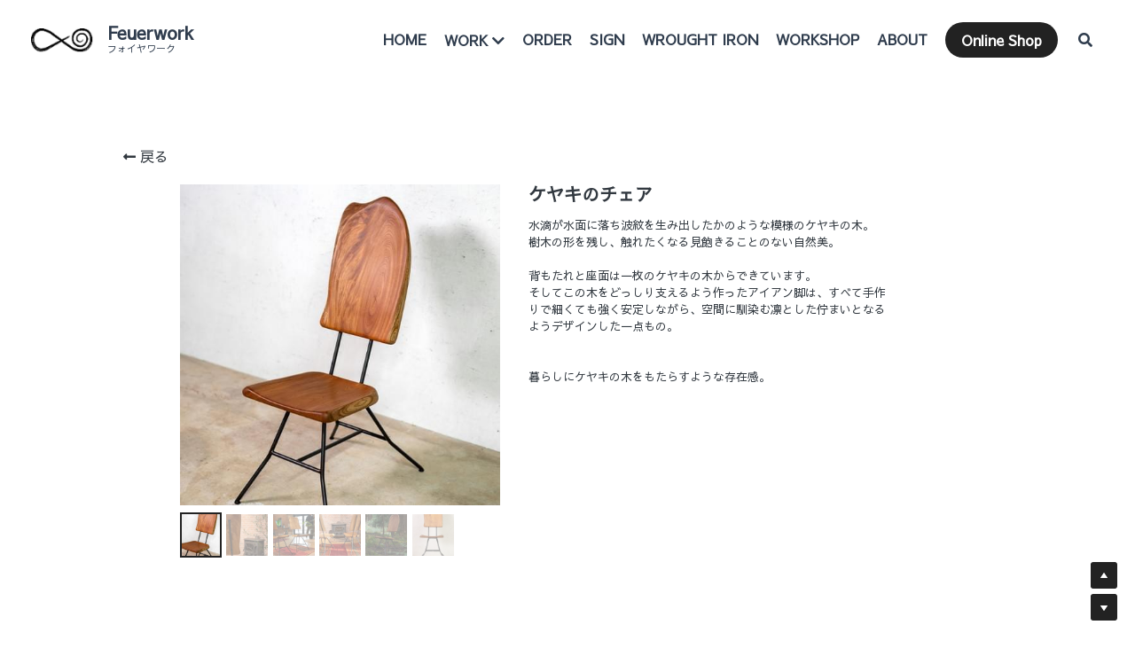

--- FILE ---
content_type: text/html; charset=utf-8
request_url: https://www.feuerwork.com/portfolio/items/da39a3ee5e6-7f15b874-043c-490a-85b3-6b767bd5ac1b
body_size: 120440
content:
<!-- Powered by Strikingly.com 4 (1) Jan 16, 2026 at 15:49-->
<!DOCTYPE html>
<html itemscope itemtype='http://schema.org/WebPage' lang='ja' xmlns:og='http://ogp.me/ns#' xmlns='http://www.w3.org/1999/xhtml'>
<head>
<title>ケヤキのチェア</title>
<!-- removing_gon has activated 100%, so we add not_removing_gon rollout for specific user -->
<script>
//<![CDATA[
window.$S={};$S.app_instances=[];$S.nav=[{"name":"\/home","uid":"aed04bb5-2227-4f29-9725-efb333ae17bb","memberOnly":false,"hasPassword":false,"isHomePage":true},{"name":"\/contact","uid":"aa5f690e-5361-461c-ae12-ff562aa6aeac","memberOnly":false,"hasPassword":false,"isHomePage":false},{"name":"\/table","uid":"7851b28d-2b6e-4300-8729-dceab09c96a3","memberOnly":false,"hasPassword":false,"isHomePage":false},{"name":"\/stools","uid":"2b7206e8-6839-4be2-8b3f-6cbc065b514c","memberOnly":false,"hasPassword":false,"isHomePage":false},{"name":"\/ironitems","uid":"f458e0c9-d9b1-4559-8154-21f6360b508e","memberOnly":false,"hasPassword":false,"isHomePage":false},{"name":"\/shelves","uid":"977c183d-a9b5-45be-8ebe-6ea6255751dc","memberOnly":false,"hasPassword":false,"isHomePage":false},{"name":"\/ironwork","uid":"3b64487e-39fa-4970-a830-715066dd57ea","memberOnly":false,"hasPassword":false,"isHomePage":false},{"name":"\/order","uid":"f2fcfd33-4b99-42e4-97d2-907a69ef2b6d","memberOnly":false,"hasPassword":false,"isHomePage":false},{"name":"\/about","uid":"8cb77225-3a4a-48a8-946e-d7c5e4967028","memberOnly":false,"hasPassword":false,"isHomePage":false},{"name":"\/blog","uid":"8223ae87-c46f-42c0-aeff-799cc83d0458","memberOnly":false,"hasPassword":false,"isHomePage":false},{"name":"\/workshop","uid":"fb5d4f62-66ef-48bd-a5ac-b0c1cffb4c41","memberOnly":false,"hasPassword":false,"isHomePage":false},{"name":"\/202110exhibition","uid":"ab5aaa5f-cc0a-466c-8503-38deed541bbe","memberOnly":false,"hasPassword":false,"isHomePage":false},{"name":"\/concept","uid":"a43787fc-21d2-4571-8b98-9d2bfbf4919f","memberOnly":false,"hasPassword":false,"isHomePage":false},{"name":"\/thanks-page","uid":"0c1217a8-a486-49d2-8937-b7c17ba6cb82","memberOnly":false,"hasPassword":false,"isHomePage":false},{"name":"\/202205exhibition","uid":"1c93df31-2bc5-4434-9e93-57461158738b","memberOnly":false,"hasPassword":false,"isHomePage":false},{"name":"\/exhibition","uid":"273aae02-d794-43ea-8995-da3c87ea084b","memberOnly":false,"hasPassword":false,"isHomePage":false},{"name":"\/stool","uid":"efd122ca-00a8-4083-a8e8-d886494dd6c5","memberOnly":false,"hasPassword":false,"isHomePage":false},{"name":"\/furniture","uid":"fc20510f-09e3-4f7d-8795-f1f1b3f99d14","memberOnly":false,"hasPassword":false,"isHomePage":false},{"name":"\/public-shop","uid":"338b0077-d826-4262-ad61-dbe9e8851a5a","memberOnly":false,"hasPassword":false,"isHomePage":false},{"name":"\/others","uid":"c9e12068-9af5-41e2-9dca-f5319e4335d3","memberOnly":false,"hasPassword":false,"isHomePage":false},{"name":"\/howto","uid":"a0126157-44df-4243-a18f-ed402086acb4","memberOnly":false,"hasPassword":false,"isHomePage":false},{"name":"\/wroughtiron","uid":"d8b11b54-d5d6-44ba-a81d-cfc7ef5b903c","memberOnly":false,"hasPassword":false,"isHomePage":false},{"name":"\/sign","uid":"cd6515cb-e729-44e1-a00c-c8a39f081338","memberOnly":false,"hasPassword":false,"isHomePage":false}];$S.conf={"SUPPORTED_CURRENCY":[{"code":"AED","symbol":"\u062f.\u0625","decimal":".","thousand":",","precision":2,"name":"\u30a2\u30e9\u30d6\u9996\u9577\u56fd\u9023\u90a6\u30c7\u30a3\u30eb\u30cf\u30e0"},{"code":"AFN","symbol":"\u060b","decimal":".","thousand":",","precision":2,"name":"\u30a2\u30d5\u30ac\u30f3\u30a2\u30d5\u30ac\u30cb"},{"code":"ALL","symbol":"Lek","decimal":",","thousand":".","precision":2,"name":"\u30a2\u30eb\u30d0\u30cb\u30a2 \u30ec\u30af"},{"code":"AMD","symbol":"\u058f","decimal":",","thousand":".","precision":2,"name":"\u30a2\u30eb\u30e1\u30cb\u30a2 \u30c9\u30e9\u30e0"},{"code":"ANG","symbol":"\u0192","decimal":",","thousand":".","precision":2,"name":"\u30aa\u30e9\u30f3\u30c0\u9818\u30a2\u30f3\u30c6\u30a3\u30eb \u30ae\u30eb\u30c0\u30fc"},{"code":"AOA","symbol":"Kz","decimal":",","thousand":".","precision":2,"name":"\u30a2\u30f3\u30b4\u30e9 \u30af\u30ef\u30f3\u30b6"},{"code":"ARS","symbol":"$","decimal":",","thousand":".","precision":2,"name":"\u30a2\u30eb\u30bc\u30f3\u30c1\u30f3 \u30da\u30bd"},{"code":"AUD","symbol":"A$","decimal":".","thousand":" ","precision":2,"name":"\u30aa\u30fc\u30b9\u30c8\u30e9\u30ea\u30a2\u30c9\u30eb"},{"code":"AWG","symbol":"\u0192","decimal":".","thousand":",","precision":2,"name":"\u30a2\u30eb\u30d0 \u30ae\u30eb\u30c0\u30fc"},{"code":"AZN","symbol":"\u20bc","decimal":".","thousand":",","precision":2,"name":"\u30a2\u30bc\u30eb\u30d0\u30a4\u30b8\u30e3\u30f3 \u30de\u30ca\u30c8"},{"code":"BAM","symbol":"KM","decimal":",","thousand":".","precision":2,"name":"\u30dc\u30b9\u30cb\u30a2 \u30de\u30eb\u30af (BAM)"},{"code":"BBD","symbol":"$","decimal":".","thousand":",","precision":2,"name":"\u30d0\u30eb\u30d0\u30c9\u30b9 \u30c9\u30eb"},{"code":"BDT","symbol":"Tk","decimal":".","thousand":",","precision":2,"name":"\u30d0\u30f3\u30b0\u30e9\u30c7\u30b7\u30e5\u30bf\u30ab"},{"code":"BGN","symbol":"\u043b\u0432","decimal":",","thousand":".","precision":2,"name":"\u30d6\u30eb\u30ac\u30ea\u30a2 \u65b0\u30ec\u30d5"},{"code":"BHD","symbol":"\u062f.\u0628","decimal":".","thousand":",","precision":3,"name":"\u30d0\u30fc\u30ec\u30fc\u30f3\u30c7\u30a3\u30ca\u30fc\u30eb"},{"code":"BIF","symbol":"FBu","decimal":".","thousand":",","precision":0,"name":"\u30d6\u30eb\u30f3\u30b8 \u30d5\u30e9\u30f3"},{"code":"BMD","symbol":"$","decimal":".","thousand":",","precision":2,"name":"\u30d0\u30df\u30e5\u30fc\u30c0 \u30c9\u30eb"},{"code":"BND","symbol":"$","decimal":".","thousand":",","precision":2,"name":"\u30d6\u30eb\u30cd\u30a4 \u30c9\u30eb"},{"code":"BOB","symbol":"$b","decimal":",","thousand":".","precision":2,"name":"\u30dc\u30ea\u30d3\u30a2 \u30dc\u30ea\u30d3\u30a2\u30fc\u30ce"},{"code":"BRL","symbol":"R$","decimal":",","thousand":".","precision":2,"name":"\u30d6\u30e9\u30b8\u30eb\u30ec\u30a2\u30eb","format":"%s %v"},{"code":"BSD","symbol":"$","decimal":".","thousand":",","precision":2,"name":"\u30d0\u30cf\u30de \u30c9\u30eb"},{"code":"BTN","symbol":"Nu.","decimal":".","thousand":",","precision":2,"name":"\u30d6\u30fc\u30bf\u30f3\u30cb\u30e5\u30eb\u30bf\u30e0"},{"code":"BWP","symbol":"P","decimal":".","thousand":",","precision":2,"name":"\u30dc\u30c4\u30ef\u30ca \u30d7\u30e9"},{"code":"BYN","symbol":"Br","decimal":".","thousand":",","precision":2,"name":"\u30d9\u30e9\u30eb\u30fc\u30b7 \u30eb\u30fc\u30d6\u30eb"},{"code":"BZD","symbol":"BZ$","decimal":".","thousand":",","precision":2,"name":"\u30d9\u30ea\u30fc\u30ba \u30c9\u30eb"},{"code":"CAD","symbol":"$","decimal":".","thousand":",","precision":2,"name":"\u30ab\u30ca\u30c0\u30c9\u30eb"},{"code":"CDF","symbol":"FC","decimal":".","thousand":",","precision":2,"name":"\u30b3\u30f3\u30b4 \u30d5\u30e9\u30f3"},{"code":"CHF","symbol":"CHF","decimal":".","thousand":"'","precision":2,"name":"\u30b9\u30a4\u30b9\u30d5\u30e9\u30f3","format":"%s %v"},{"code":"CLP","symbol":"$","decimal":"","thousand":".","precision":0,"name":"\u30c1\u30ea\u30da\u30bd"},{"code":"CNY","symbol":"\u00a5","decimal":".","thousand":",","precision":2,"name":"\u4e2d\u56fd\u4eba\u6c11\u5143"},{"code":"CRC","symbol":"\u20a1","decimal":",","thousand":".","precision":2,"name":"\u30b3\u30b9\u30bf\u30ea\u30ab \u30b3\u30ed\u30f3"},{"code":"CUP","symbol":"$","decimal":".","thousand":",","precision":2,"name":"\u30ad\u30e5\u30fc\u30d0\u30da\u30bd"},{"code":"CVE","symbol":"$","decimal":".","thousand":",","precision":2,"name":"\u30ab\u30fc\u30dc\u30d9\u30eb\u30c7 \u30a8\u30b9\u30af\u30fc\u30c9"},{"code":"CZK","symbol":"K\u010d","decimal":",","thousand":".","precision":2,"name":"\u30c1\u30a7\u30b3\u30b3\u30eb\u30ca","format":"%v %s"},{"code":"DJF","symbol":"Fdj","decimal":".","thousand":",","precision":0,"name":"\u30b8\u30d6\u30c1 \u30d5\u30e9\u30f3"},{"code":"DKK","symbol":"kr","decimal":".","thousand":",","precision":2,"name":"\u30c7\u30f3\u30de\u30fc\u30af\u30af\u30ed\u30fc\u30cd","format":"%v %s"},{"code":"DOP","symbol":"RD$","decimal":".","thousand":",","precision":2,"name":"\u30c9\u30df\u30cb\u30ab \u30da\u30bd"},{"code":"DZD","symbol":"\u062f\u062c","decimal":",","thousand":".","precision":2,"name":"\u30a2\u30eb\u30b8\u30a7\u30ea\u30a2 \u30c7\u30a3\u30ca\u30fc\u30eb"},{"code":"EGP","symbol":"E\u00a3","decimal":".","thousand":",","precision":2,"name":"\u30a8\u30b8\u30d7\u30c8 \u30dd\u30f3\u30c9"},{"code":"ERN","symbol":"Nkf","decimal":".","thousand":",","precision":2,"name":"\u30a8\u30ea\u30c8\u30ea\u30a2\u306e\u30ca\u30af\u30d5\u30a1"},{"code":"ETB","symbol":"Br","decimal":".","thousand":",","precision":2,"name":"\u30a8\u30c1\u30aa\u30d4\u30a2 \u30d6\u30eb"},{"code":"EUR","symbol":"\u20ac","decimal":",","thousand":".","precision":2,"name":"\u30e6\u30fc\u30ed","format":"%v %s"},{"code":"FJD","symbol":"$","decimal":".","thousand":",","precision":2,"name":"\u30d5\u30a3\u30b8\u30fc\u8af8\u5cf6 \u30c9\u30eb"},{"code":"FKP","symbol":"\u00a3","decimal":".","thousand":",","precision":2,"name":"\u30d5\u30a9\u30fc\u30af\u30e9\u30f3\u30c9\uff08\u30de\u30eb\u30d3\u30ca\u30b9\uff09\u8af8\u5cf6 \u30dd\u30f3\u30c9"},{"code":"GBP","symbol":"\u00a3","decimal":".","thousand":",","precision":2,"name":"\u82f1\u56fd\u30dd\u30f3\u30c9"},{"code":"GEL","symbol":"\u10da","decimal":",","thousand":".","precision":2,"name":"\u30b8\u30e7\u30fc\u30b8\u30a2 \u30e9\u30ea"},{"code":"GGP","symbol":"\u00a3","decimal":".","thousand":",","precision":2,"name":"\u30ac\u30fc\u30f3\u30b8\u30fc\u30dd\u30f3\u30c9"},{"code":"GHS","symbol":"GH\u20b5","decimal":".","thousand":",","precision":2,"name":"\u30ac\u30fc\u30ca \u30bb\u30c7\u30a3"},{"code":"GIP","symbol":"\u00a3","decimal":".","thousand":",","precision":2,"name":"\u30b8\u30d6\u30e9\u30eb\u30bf\u30eb \u30dd\u30f3\u30c9"},{"code":"GMD","symbol":"D","decimal":".","thousand":",","precision":2,"name":"\u30ac\u30f3\u30d3\u30a2 \u30c0\u30e9\u30b7"},{"code":"GNF","symbol":"\u20a3","decimal":".","thousand":",","precision":0,"name":"\u30ae\u30cb\u30a2 \u30d5\u30e9\u30f3"},{"code":"GTQ","symbol":"Q","decimal":".","thousand":",","precision":2,"name":"\u30b0\u30a2\u30c6\u30de\u30e9 \u30b1\u30c4\u30a1\u30eb"},{"code":"GYD","symbol":"G$","decimal":".","thousand":",","precision":2,"name":"\u30ac\u30a4\u30a2\u30ca \u30c9\u30eb"},{"code":"HKD","symbol":"HK$","decimal":".","thousand":",","precision":2,"name":"\u9999\u6e2f\u30c9\u30eb"},{"code":"HNL","symbol":"L","decimal":".","thousand":",","precision":2,"name":"\u30db\u30f3\u30b8\u30e5\u30e9\u30b9 \u30ec\u30f3\u30d4\u30e9"},{"code":"HRK","symbol":"kn","decimal":".","thousand":",","precision":2,"name":"\u30af\u30ed\u30a2\u30c1\u30a2 \u30af\u30fc\u30ca"},{"code":"HTG","symbol":"G","decimal":".","thousand":",","precision":2,"name":"\u30cf\u30a4\u30c1 \u30b0\u30fc\u30eb\u30c9"},{"code":"HUF","symbol":"Ft","decimal":"","thousand":",","precision":0,"name":"\u30cf\u30f3\u30ac\u30ea\u30fc\u30d5\u30a9\u30ea\u30f3\u30c8","format":"%v %s"},{"code":"ILS","symbol":"\u20aa","decimal":".","thousand":",","precision":2,"name":"\u30a4\u30b9\u30e9\u30a8\u30eb\u30b7\u30a7\u30b1\u30eb"},{"code":"IMP","symbol":"\u00a3","decimal":".","thousand":",","precision":2,"name":"\u30de\u30f3\u5cf6\u30dd\u30f3\u30c9"},{"code":"INR","symbol":"\u20b9","decimal":".","thousand":",","precision":2,"name":"\u30a4\u30f3\u30c9\u30eb\u30d4\u30fc"},{"code":"IQD","symbol":"\u062f.\u0639","decimal":".","thousand":",","precision":3,"name":"\u30a4\u30e9\u30af\u30c7\u30a3\u30ca\u30fc\u30eb"},{"code":"IRR","symbol":"\u062a\u0648\u0645\u0627\u0646","decimal":".","thousand":",","precision":2,"name":"\u30a4\u30e9\u30f3\u30ea\u30a2\u30eb"},{"code":"ISK","symbol":"kr","decimal":",","thousand":".","precision":2,"name":"\u30a2\u30a4\u30b9\u30e9\u30f3\u30c9 \u30af\u30ed\u30fc\u30ca"},{"code":"JEP","symbol":"\u00a3","decimal":".","thousand":",","precision":2,"name":"\u30b8\u30e3\u30fc\u30b8\u30fc\u30fb\u30dd\u30f3\u30c9"},{"code":"JMD","symbol":"J$","decimal":".","thousand":",","precision":2,"name":"\u30b8\u30e3\u30de\u30a4\u30ab\u30c9\u30eb"},{"code":"JOD","symbol":"JD","decimal":".","thousand":",","precision":3,"name":"\u30e8\u30eb\u30c0\u30f3 \u30c7\u30a3\u30ca\u30fc\u30eb"},{"code":"JPY","symbol":"\u00a5","decimal":"","thousand":",","precision":0,"name":"\u65e5\u672c\u5186","format":"%s %v"},{"code":"KES","symbol":"KSh","decimal":".","thousand":",","precision":2,"name":"\u30b1\u30cb\u30a2 \u30b7\u30ea\u30f3\u30b0"},{"code":"KGS","symbol":"\u043b\u0432","decimal":",","thousand":".","precision":2,"name":"\u30ad\u30eb\u30ae\u30b9\u30bf\u30f3 \u30bd\u30e0"},{"code":"KHR","symbol":"\u17db","decimal":".","thousand":",","precision":2,"name":"\u30ab\u30f3\u30dc\u30b8\u30a2 \u30ea\u30a8\u30eb"},{"code":"KMF","symbol":"CF","decimal":".","thousand":",","precision":0,"name":"\u30b3\u30e2\u30ed \u30d5\u30e9\u30f3"},{"code":"KPW","symbol":"\u20a9","decimal":".","thousand":",","precision":2,"name":"\u5317\u671d\u9bae\u30a6\u30a9\u30f3"},{"code":"KRW","symbol":"\uc6d0","decimal":"","thousand":",","precision":0,"name":"\u97d3\u56fd\u30a6\u30a9\u30f3","format":"%v %s"},{"code":"KWD","symbol":"\u062f.\u0643","decimal":".","thousand":",","precision":3,"name":"\u30af\u30a6\u30a7\u30fc\u30c8 \u30c7\u30a3\u30ca\u30fc\u30eb"},{"code":"KYD","symbol":"CI$","decimal":".","thousand":",","precision":2,"name":"\u30b1\u30a4\u30de\u30f3\u8af8\u5cf6 \u30c9\u30eb"},{"code":"KZT","symbol":"\u20b8","decimal":",","thousand":".","precision":2,"name":"\u30ab\u30b6\u30d5\u30b9\u30bf\u30f3 \u30c6\u30f3\u30b2"},{"code":"LBP","symbol":"LL","decimal":".","thousand":",","precision":2,"name":"\u30ec\u30d0\u30ce\u30f3 \u30dd\u30f3\u30c9"},{"code":"LKR","symbol":"\u20a8","decimal":".","thousand":",","precision":2,"name":"\u30b9\u30ea\u30e9\u30f3\u30ab \u30eb\u30d4\u30fc"},{"code":"LRD","symbol":"LR$","decimal":".","thousand":",","precision":2,"name":"\u30ea\u30d9\u30ea\u30a2 \u30c9\u30eb"},{"code":"LSL","symbol":"M","decimal":".","thousand":",","precision":2,"name":"\u30ec\u30bd\u30c8 \u30ed\u30c6\u30a3"},{"code":"LYD","symbol":"LD","decimal":".","thousand":",","precision":3,"name":"\u30ea\u30d3\u30a2\u30c7\u30a3\u30ca\u30fc\u30eb"},{"code":"MAD","symbol":"\u062f.\u0645.","decimal":",","thousand":".","precision":2,"name":"\u30e2\u30ed\u30c3\u30b3 \u30c7\u30a3\u30eb\u30cf\u30e0"},{"code":"MDL","symbol":"L","decimal":",","thousand":".","precision":2,"name":"\u30e2\u30eb\u30c9\u30d0 \u30ec\u30a4"},{"code":"MGA","symbol":"Ar","decimal":".","thousand":",","precision":0,"name":"\u30de\u30c0\u30ac\u30b9\u30ab\u30eb \u30a2\u30ea\u30a2\u30ea"},{"code":"MKD","symbol":"\u0434\u0435\u043d","decimal":",","thousand":".","precision":2,"name":"\u30de\u30b1\u30c9\u30cb\u30a2 \u30c7\u30ca\u30eb"},{"code":"MMK","symbol":"Ks","decimal":".","thousand":",","precision":2,"name":"\u30df\u30e3\u30f3\u30de\u30fc \u30c1\u30e3\u30c3\u30c8"},{"code":"MNT","symbol":"\u20ae","decimal":".","thousand":",","precision":2,"name":"\u30e2\u30f3\u30b4\u30eb \u30c8\u30b0\u30ed\u30b0"},{"code":"MOP","symbol":"MOP$","decimal":".","thousand":",","precision":2,"name":"\u30de\u30ab\u30aa \u30d1\u30bf\u30ab"},{"code":"MRO","symbol":"UM","decimal":".","thousand":",","precision":2,"name":"\u30e2\u30fc\u30ea\u30bf\u30cb\u30a2 \u30a6\u30ae\u30a2"},{"code":"MRU","symbol":"UM","decimal":".","thousand":",","precision":2,"name":"Mauritanian ouguiya"},{"code":"MUR","symbol":"\u20a8","decimal":".","thousand":",","precision":2,"name":"\u30e2\u30fc\u30ea\u30b7\u30e3\u30b9 \u30eb\u30d4\u30fc"},{"code":"MVR","symbol":"Rf","decimal":".","thousand":",","precision":2,"name":"\u30e2\u30eb\u30c7\u30a3\u30d6\u8af8\u5cf6 \u30eb\u30d5\u30a3\u30a2"},{"code":"MWK","symbol":"K","decimal":".","thousand":",","precision":2,"name":"\u30de\u30e9\u30a6\u30a3 \u30af\u30ef\u30c1\u30e3"},{"code":"MXN","symbol":"$","decimal":".","thousand":",","precision":2,"name":"\u30e1\u30ad\u30b7\u30b3\u30da\u30bd"},{"code":"MYR","symbol":"RM","decimal":".","thousand":",","precision":2,"name":"\u30de\u30ec\u30fc\u30b7\u30a2\u30ea\u30f3\u30ae\u30c3\u30c8"},{"code":"MZN","symbol":"MT","decimal":",","thousand":".","precision":2,"name":"\u30e2\u30b6\u30f3\u30d3\u30fc\u30af \u30e1\u30c6\u30a3\u30ab\u30eb"},{"code":"NAD","symbol":"N$","decimal":".","thousand":",","precision":2,"name":"\u30ca\u30df\u30d3\u30a2 \u30c9\u30eb"},{"code":"NGN","symbol":"\u20a6","decimal":".","thousand":",","precision":2,"name":"\u30ca\u30a4\u30b8\u30a7\u30ea\u30a2 \u30ca\u30a4\u30e9"},{"code":"NIO","symbol":"C$","decimal":".","thousand":",","precision":2,"name":"\u30cb\u30ab\u30e9\u30b0\u30a2 \u30b3\u30eb\u30c9\u30d0 \u30aa\u30ed"},{"code":"NOK","symbol":"kr","decimal":",","thousand":".","precision":2,"name":"\u30ce\u30eb\u30a6\u30a7\u30fc\u30af\u30ed\u30fc\u30cd","format":"%v %s"},{"code":"NPR","symbol":"\u20a8","decimal":".","thousand":",","precision":2,"name":"\u30cd\u30d1\u30fc\u30eb \u30eb\u30d4\u30fc"},{"code":"NZD","symbol":"$","decimal":".","thousand":",","precision":2,"name":"\u30cb\u30e5\u30fc\u30b8\u30fc\u30e9\u30f3\u30c9\u30c9\u30eb"},{"code":"OMR","symbol":"\u0631.\u0639.","decimal":".","thousand":",","precision":3,"name":"\u30aa\u30de\u30fc\u30f3\u30fb\u30ea\u30a2\u30eb"},{"code":"PAB","symbol":"B\/.","decimal":".","thousand":",","precision":2,"name":"\u30d1\u30ca\u30de \u30d0\u30eb\u30dc\u30a2"},{"code":"PEN","symbol":"S\/.","decimal":".","thousand":",","precision":2,"name":"\u30cc\u30a8\u30dc\u30bd\u30eb"},{"code":"PGK","symbol":"K","decimal":".","thousand":",","precision":2,"name":"\u30d1\u30d7\u30a2\u30cb\u30e5\u30fc\u30ae\u30cb\u30a2 \u30ad\u30ca"},{"code":"PHP","symbol":"\u20b1","decimal":".","thousand":",","precision":2,"name":"\u30d5\u30a3\u30ea\u30d4\u30f3\u30da\u30bd"},{"code":"PKR","symbol":"\u20a8","decimal":".","thousand":",","precision":2,"name":"\u30d1\u30ad\u30b9\u30bf\u30f3 \u30eb\u30d4\u30fc"},{"code":"PLN","symbol":"z\u0142","decimal":",","thousand":" ","precision":2,"name":"\u30dd\u30fc\u30e9\u30f3\u30c9\u30ba\u30ed\u30c1","format":"%v %s"},{"code":"PYG","symbol":"\u20b2","decimal":",","thousand":".","precision":0,"name":"\u30d1\u30e9\u30b0\u30a2\u30a4 \u30b0\u30a2\u30e9\u30cb"},{"code":"QAR","symbol":"\u0631.\u0642","decimal":".","thousand":",","precision":2,"name":"\u30ab\u30bf\u30fc\u30eb \u30ea\u30a2\u30eb"},{"code":"RON","symbol":"lei","decimal":",","thousand":".","precision":2,"name":"\u30eb\u30fc\u30de\u30cb\u30a2 \u30ec\u30a4"},{"code":"RSD","symbol":"\u0434\u0438\u043d","decimal":",","thousand":".","precision":2,"name":"\u30c7\u30a3\u30ca\u30fc\u30eb (\u30bb\u30eb\u30d3\u30a2)"},{"code":"RUB","symbol":"\u20bd","decimal":",","thousand":".","precision":2,"name":"\u30ed\u30b7\u30a2\u30eb\u30fc\u30d6\u30eb","format":"%v %s"},{"code":"RWF","symbol":"FRw","decimal":".","thousand":",","precision":0,"name":"\u30eb\u30ef\u30f3\u30c0 \u30d5\u30e9\u30f3"},{"code":"SAR","symbol":"\u0631.\u0633","decimal":".","thousand":",","precision":2,"name":"\u30b5\u30a6\u30b8 \u30ea\u30e4\u30eb"},{"code":"SBD","symbol":"SI$","decimal":".","thousand":",","precision":2,"name":"\u30bd\u30ed\u30e2\u30f3\u8af8\u5cf6 \u30c9\u30eb"},{"code":"SCR","symbol":"SRe","decimal":".","thousand":",","precision":2,"name":"\u30bb\u30fc\u30b7\u30a7\u30eb \u30eb\u30d4\u30fc"},{"code":"SDG","symbol":"SDG","decimal":".","thousand":",","precision":2,"name":"\u30b9\u30fc\u30c0\u30f3\u30dd\u30f3\u30c9"},{"code":"SEK","symbol":"kr","decimal":".","thousand":" ","precision":2,"name":"\u30b9\u30a6\u30a7\u30fc\u30c7\u30f3 \u30af\u30ed\u30fc\u30ca","format":"%v %s"},{"code":"SGD","symbol":"S$","decimal":".","thousand":",","precision":2,"name":"\u30b7\u30f3\u30ac\u30dd\u30fc\u30eb\u30c9\u30eb"},{"code":"SHP","symbol":"\u00a3","decimal":".","thousand":",","precision":2,"name":"\u30bb\u30f3\u30c8\u30d8\u30ec\u30ca\u5cf6 \u30dd\u30f3\u30c9"},{"code":"SLL","symbol":"Le","decimal":".","thousand":",","precision":2,"name":"\u30b7\u30a8\u30e9\u30ec\u30aa\u30cd \u30ec\u30aa\u30f3"},{"code":"SOS","symbol":"S","decimal":".","thousand":",","precision":2,"name":"\u30bd\u30de\u30ea\u30a2 \u30b7\u30ea\u30f3\u30b0"},{"code":"SRD","symbol":"$","decimal":",","thousand":".","precision":2,"name":"\u30b9\u30ea\u30ca\u30e0 \u30c9\u30eb"},{"code":"SSP","symbol":"SS\u00a3","decimal":".","thousand":",","precision":2,"name":"\u5357\u30b9\u30fc\u30c0\u30f3\u30dd\u30f3\u30c9"},{"code":"STD","symbol":"Db","decimal":".","thousand":",","precision":2,"name":"\u30b5\u30f3\u30c8\u30e1\u30fb\u30d7\u30ea\u30f3\u30b7\u30da \u30c9\u30d6\u30e9"},{"code":"STN","symbol":"Db","decimal":".","thousand":",","precision":2,"name":"\u30b5\u30f3\u30c8\u30e1\u30fb\u30d7\u30ea\u30f3\u30b7\u30da\u30fb\u30c9\u30d6\u30e9"},{"code":"SYP","symbol":"LS","decimal":".","thousand":",","precision":2,"name":"Syrian pound"},{"code":"SZL","symbol":"E","decimal":".","thousand":",","precision":2,"name":"\u30b9\u30ef\u30b8\u30e9\u30f3\u30c9 \u30ea\u30e9\u30f3\u30b2\u30cb"},{"code":"THB","symbol":"\u0e3f","decimal":".","thousand":",","precision":2,"name":"\u30bf\u30a4\u30d0\u30fc\u30c4"},{"code":"TJS","symbol":"SM","decimal":".","thousand":",","precision":2,"name":"\u30bf\u30b8\u30ad\u30b9\u30bf\u30f3 \u30bd\u30e2\u30cb"},{"code":"TMT","symbol":"T","decimal":".","thousand":",","precision":2,"name":"\u30c8\u30eb\u30af\u30e1\u30cb\u30b9\u30bf\u30f3\u30de\u30ca\u30c8"},{"code":"TND","symbol":"\u062f.\u062a","decimal":".","thousand":",","precision":3,"name":"\u30c1\u30e5\u30cb\u30b8\u30a2\u30fb\u30c7\u30a3\u30ca\u30fc\u30eb"},{"code":"TOP","symbol":"T$","decimal":".","thousand":",","precision":2,"name":"\u30c8\u30f3\u30ac \u30d1\u30fb\u30a2\u30f3\u30ac"},{"code":"TRY","symbol":"\u20ba","decimal":".","thousand":",","precision":2,"name":"\u65b0\u30c8\u30eb\u30b3\u30ea\u30e9"},{"code":"TTD","symbol":"TT$","decimal":".","thousand":",","precision":2,"name":"\u30c8\u30ea\u30cb\u30c0\u30fc\u30c9\u30c8\u30d0\u30b4 \u30c9\u30eb"},{"code":"TWD","symbol":"NT$","decimal":"","thousand":",","precision":0,"name":"\u65b0\u53f0\u6e7e\u30c9\u30eb"},{"code":"TZS","symbol":"Tsh","decimal":".","thousand":",","precision":2,"name":"\u30bf\u30f3\u30b6\u30cb\u30a2 \u30b7\u30ea\u30f3\u30b0"},{"code":"UAH","symbol":"\u20b4","decimal":".","thousand":",","precision":2,"name":"\u30a6\u30af\u30e9\u30a4\u30ca \u30b0\u30ea\u30d6\u30ca"},{"code":"UGX","symbol":"USh","decimal":".","thousand":",","precision":2,"name":"\u30a6\u30ac\u30f3\u30c0 \u30b7\u30ea\u30f3\u30b0"},{"code":"USD","symbol":"$","decimal":".","thousand":",","precision":2,"name":"\u7c73\u30c9\u30eb"},{"code":"UYU","symbol":"$U","decimal":",","thousand":".","precision":2,"name":"\u30a6\u30eb\u30b0\u30a2\u30a4 \u30da\u30bd"},{"code":"UZS","symbol":"\u043b\u0432","decimal":",","thousand":".","precision":2,"name":"\u30a6\u30ba\u30d9\u30ad\u30b9\u30bf\u30f3 \u30b9\u30e0"},{"code":"VES","symbol":"Bs.S.","decimal":".","thousand":",","precision":2,"name":"\u30d9\u30cd\u30ba\u30a8\u30e9\u306e\u30dc\u30ea\u30d0\u30eb\u30fb\u30bd\u30d9\u30e9\u30ce"},{"code":"VUV","symbol":"VT","decimal":".","thousand":",","precision":0,"name":"\u30d0\u30cc\u30a2\u30c4 \u30d0\u30c4"},{"code":"WST","symbol":"WS$","decimal":".","thousand":",","precision":2,"name":"\u30b5\u30e2\u30a2 \u30bf\u30e9"},{"code":"XAF","symbol":"FCFA","decimal":".","thousand":",","precision":0,"name":"\u4e2d\u592e\u30a2\u30d5\u30ea\u30ab CFA \u30d5\u30e9\u30f3"},{"code":"XCD","symbol":"EC$","decimal":".","thousand":",","precision":2,"name":"\u6771\u30ab\u30ea\u30d6 \u30c9\u30eb"},{"code":"XDR","symbol":"SDR","decimal":".","thousand":"","precision":0,"name":"\u7279\u5225\u62bd\u9078\u6a29"},{"code":"XOF","symbol":"CFA","decimal":".","thousand":",","precision":0,"name":"\u897f\u30a2\u30d5\u30ea\u30ab CFA \u30d5\u30e9\u30f3"},{"code":"XPF","symbol":"\u20a3","decimal":".","thousand":",","precision":0,"name":"CFP \u30d5\u30e9\u30f3"},{"code":"YER","symbol":"\u0631.\u064a","decimal":".","thousand":",","precision":2,"name":"\u30a4\u30a8\u30e1\u30f3 \u30ea\u30a2\u30eb"},{"code":"ZAR","symbol":"R","decimal":".","thousand":",","precision":2,"name":"\u5357\u30a2\u30d5\u30ea\u30ab\u30e9\u30f3\u30c9"},{"code":"ZMW","symbol":"K","decimal":",","thousand":".","precision":2,"name":"\u30b6\u30f3\u30d3\u30a2 \u30af\u30ef\u30c1\u30e3"},{"code":"IDR","symbol":"Rp ","decimal":"","thousand":".","precision":0,"name":"\u30a4\u30f3\u30c9\u30cd\u30b7\u30a2\u30eb\u30d4\u30a2"},{"code":"VND","symbol":"\u20ab","decimal":"","thousand":".","precision":0,"name":"\u30d9\u30c8\u30ca\u30e0\u30c9\u30f3","format":"%v%s"},{"code":"LAK","symbol":"\u20ad","decimal":".","thousand":",","precision":2,"name":"\u30e9\u30aa\u30b9 \u30ad\u30fc\u30d7"},{"code":"COP","symbol":"$","decimal":".","thousand":",","precision":0,"name":"\u30b3\u30ed\u30f3\u30d3\u30a2\u30da\u30bd"}],"pages_show_static_path":"https:\/\/static-assets.strikinglycdn.com\/pages_show_static-bc1f19a55f2b44d4730b53552286eb27fea2e9da8282fb2743c9147c736f5092.js","keenio_collection":"strikingly_pageviews","keenio_collection_sharding":"strikingly_pageviews-25700001-25800000","keenio_pbs_impression_collection":"strikingly_pbs_impression","keenio_pbs_conversion_collection":"strikingly_pbs_conversion","keenio_pageservice_imageshare_collection":"strikingly_pageservice_imageshare","keenio_page_socialshare_collection":"strikingly_page_socialshare","keenio_page_framing_collection":"strikingly_page_framing","keenio_file_download_collection":"strikingly_file_download","keenio_ecommerce_buyer_landing":"strikingly_ecommerce_buyer_landing","keenio_ecommerce_buyer_viewed_checkout_dialog":"strikingly_ecommerce_buyer_viewed_checkout_dialog","keenio_ecommerce_buyer_completed_shipping_address":"strikingly_ecommerce_buyer_completed_shipping_address","keenio_ecommerce_buyer_selected_payment_method":"strikingly_ecommerce_buyer_selected_payment_method","keenio_ecommerce_buyer_canceled_order":"strikingly_ecommerce_buyer_canceled_order","keenio_ecommerce_buyer_added_item_to_cart":"strikingly_ecommerce_buyer_added_item_to_cart","keenio_events_collection":"strikingly_events","is_screenshot_rendering":false,"ecommerce_stripe_alipay":false,"headless_render":null,"wx_instant_follow":false,"is_google_analytics_enabled":true,"is_strikingly_analytics_enabled":true,"is_from_site_to_app":false,"is_weitie":false,"weitie_post_id":null,"weitie_meta_info":null,"weitie_slogan":"\u65e0\u9700\u6ce8\u518c\u7684\u53d1\u5e16\u795e\u5668","gdpr_compliance_feature":false,"strikingly_live_chat_settings":null,"FACEBOOK_APP_ID":"138736959550286","FACEBOOK_PERMS":"email"};$S.fonts=null;$S.live_site=true;$S.user_meta={"user_type":"","live_chat_branding":false,"oneClickShareInfo":null};$S.global_conf={"premium_apps":["HtmlApp","EcwidApp","MailChimpApp","CeleryApp","LocuApp"],"environment":"production","env":"production","host_suffix":"strikingly.com","asset_url":"https:\/\/static-assets.strikinglycdn.com","locale":"ja","in_china":false,"country_code":null,"browser_locale":null,"is_sxl":false,"china_optimization":false,"enable_live_chat":true,"enable_internal_footer_layout":["33212390","11376106","13075825","12954266","11479862","28250243","28142805","28250455","28250492","23063547","28250512","23063531","28250538","28250791","23063511","28250526","28250588","28250582","28250575","28250570","23063556","28250565","13128850","13075827","13033035","13107039","12989659","12954536","13029321","12967243","12935703","13128849","189186","23559408","22317661","23559972","23559402","23559419","23559961","23559424","23568836","23559400","23559427","23559394","23559955","23559949","23568824","23559953","22317663","13032471","13070869","13107041","13100761","13100763","13039483","12989656","12935476","13029732","13070868","13115975","13115977","12967468"],"user_image_cdn":{"qn":"\/\/user-assets.sxlcdn.com","s":"\/\/custom-images.strikinglycdn.com"},"GROWINGIO_API_KEY":null,"BAIDU_API_KEY":null,"SEGMENTIO_API_KEY":"eb3txa37hi","FACEBOOK_APP_ID":"138736959550286","WECHAT_APP_ID":null,"WECHAT_MP_APP_ID":"","KEEN_IO_PROJECT_ID":"5317e03605cd66236a000002","KEEN_IO_WRITE_KEY":"[base64]","FIREBASE_URL":"bobcat.firebaseIO.com","CLOUDINARY_CLOUD_NAME":"hrscywv4p","CLOUDINARY_PRESET":"oxbxiyxl","rollout":{"background_for_all_sections":false,"crm_livechat":true,"stripe_payer_email":false,"stripe_alipay":true,"stripe_wechatpay":true,"stripe_afterpay":true,"stripe_klarna":true,"paynow_unionpay":true,"tw_payment_registration_upgrade":true,"new_checkout_design":true,"checkout_form_integration":true,"s6_feature":true,"customize_image_appearance":true,"advanced_section_layout_setting":true,"google_invisible_recaptcha":true,"invisible_hcaptcha":false,"show_dummy_data_in_editor":true,"show_dummy_data_in_cro_editor":true,"mobile_editor_2023":true,"mobile_editor_2023_part3":true,"vertical_alignment_2023":true,"enable_migrate_page_data":true,"enable_section_smart_binding":true,"portfolio_region_options":false,"domain_connection_v2":true,"new_blog_editor":true,"new_blog_editor_disabled":false,"draft_editor":true,"disable_draft_editor":false,"new_blog_layout":true,"new_store_layout":true,"gallery_section_2021":true,"strikingly_618":false,"nav_2021":true,"can_use_section_default_format":true,"can_use_section_text_align":true,"section_improvements_part1":true,"nav_2021_off":false,"nav_2023":true,"delay_gon":false,"shake_ssr_gon":false,"feature_list_2023":true,"pbs_i18n":true,"support_sca":false,"dlz_badge":false,"show_kickstart_entry_in_dashboard_support_widget":true,"need_html_custom_code_review":true,"has_hydrated_sections":false,"show_support_widget_in_live_site":false,"wechat_sharing":false,"new_wechat_oauth":false,"midtrans_payments":false,"pbs_variation_b":true,"all_currencies":true,"language_region_redirect_options":false,"portfolio_addon_items":false,"custom_review_v2":false},"cookie_categories":{"necessary":["_claim_popup_ref","member_name","authenticationToken","_pbs_i18n_ab_test","__strk_cookie_notification","__is_open_strk_necessary_cookie","__is_open_strk_analytics_cookie","__is_open_strk_preferences_cookie","site_id","crm_chat_token","authenticationToken","member_id","page_nocache","page_password","page_password_uid","return_path_after_verification","return_path_after_page_verification","is_submitted_all"],"preferences":["__strk_cookie_comment_name","__strk_cookie_comment_email"],"analytics":["__strk_session_id"]},"WEITIE_APP_ID":null,"WEITIE_MP_APP_ID":null,"BUGSNAG_FE_API_KEY":"","BUGSNAG_FE_JS_RELEASE_STAGE":"production","google":{"recaptcha_v2_client_key":"6LeRypQbAAAAAGgaIHIak2L7UaH4Mm3iS6Tpp7vY","recaptcha_v2_invisible_client_key":"6LdmtBYdAAAAAJmE1hETf4IHoUqXQaFuJxZPO8tW"},"hcaptcha":{"hcaptcha_checkbox_key":"cd7ccab0-57ca-49aa-98ac-db26473a942a","hcaptcha_invisible_key":"65400c5a-c122-4648-971c-9f7e931cd872"},"kickstart_locale_selection":{"en":"100","de":"100","es":"100","fr":"100","it":"100","nl":"100","pt-BR":"100","fi":"100","no":"100","sv":"100","pl":"100","cs":"100","ro":"100","ar":"100","id":"100","vi":"0","ja":"100","zh-CN":"100","zh-TW":"100"},"honeypot":"93402406"};$S.country_list={"europe":{"name":"\u30e8\u30fc\u30ed\u30c3\u30d1","continent":"europe"},"asia":{"name":"\u30a2\u30b8\u30a2","continent":"asia"},"northamerica":{"name":"\u5317\u7c73","continent":"northamerica"},"southamerica":{"name":"\u5357\u30a2\u30e1\u30ea\u30ab","continent":"southamerica"},"australia":{"name":"\u30aa\u30fc\u30b9\u30c8\u30e9\u30ea\u30a2","continent":"australia"},"antarctica":{"name":"\u5357\u6975\u5927\u9678","continent":"antarctica"},"africa":{"name":"\u30a2\u30d5\u30ea\u30ab","continent":"africa"},"ad":{"name":"\u30a2\u30f3\u30c9\u30e9","continent":"europe"},"ae":{"name":"\u30a2\u30e9\u30d6\u9996\u9577\u56fd\u9023\u90a6","continent":"asia"},"af":{"name":"\u30a2\u30d5\u30ac\u30cb\u30b9\u30bf\u30f3","continent":"asia"},"ag":{"name":"\u30a2\u30f3\u30c6\u30a3\u30b0\u30a2\u30fb\u30d0\u30fc\u30d6\u30fc\u30c0","continent":"northamerica"},"ai":{"name":"\u30a2\u30f3\u30b0\u30a4\u30e9","continent":"northamerica"},"al":{"name":"\u30a2\u30eb\u30d0\u30cb\u30a2","continent":"europe"},"am":{"name":"\u30a2\u30eb\u30e1\u30cb\u30a2","continent":"asia"},"an":{"name":"\u30aa\u30e9\u30f3\u30c0\u9818\u30a2\u30f3\u30c6\u30a3\u30eb","continent":"northamerica"},"ao":{"name":"\u30a2\u30f3\u30b4\u30e9","continent":"africa"},"aq":{"name":"\u5357\u6975\u5927\u9678","continent":"antarctica"},"ar":{"name":"\u30a2\u30eb\u30bc\u30f3\u30c1\u30f3","continent":"southamerica"},"as":{"name":"\u7c73\u9818\u30b5\u30e2\u30a2","continent":"australia"},"at":{"name":"\u30aa\u30fc\u30b9\u30c8\u30ea\u30a2","continent":"europe"},"au":{"name":"\u30aa\u30fc\u30b9\u30c8\u30e9\u30ea\u30a2\u9023\u90a6","continent":"australia"},"aw":{"name":"\u30a2\u30eb\u30fc\u30d0","continent":"northamerica"},"ax":{"name":"\u30aa\u30fc\u30e9\u30f3\u30c9\u8af8\u5cf6","continent":"europe"},"az":{"name":"\u30a2\u30bc\u30eb\u30d0\u30a4\u30b8\u30e3\u30f3","continent":"asia"},"ba":{"name":"\u30dc\u30b9\u30cb\u30a2\u30fb\u30d8\u30eb\u30c4\u30a7\u30b4\u30d3\u30ca","continent":"europe"},"bb":{"name":"\u30d0\u30eb\u30d0\u30c9\u30b9","continent":"northamerica"},"bd":{"name":"\u30d0\u30f3\u30b0\u30e9\u30c7\u30b7\u30e5","continent":"asia"},"be":{"name":"\u30d9\u30eb\u30ae\u30fc","continent":"europe"},"bf":{"name":"\u30d6\u30eb\u30ad\u30ca\u30d5\u30a1\u30bd","continent":"africa"},"bg":{"name":"\u30d6\u30eb\u30ac\u30ea\u30a2","continent":"europe"},"bh":{"name":"\u30d0\u30fc\u30ec\u30fc\u30f3","continent":"asia"},"bi":{"name":"\u30d6\u30eb\u30f3\u30b8","continent":"africa"},"bj":{"name":"\u30d9\u30ca\u30f3","continent":"africa"},"bl":{"name":"\u30b5\u30f3\u30d0\u30eb\u30c6\u30eb\u30df","continent":"northamerica"},"bm":{"name":"\u30d0\u30fc\u30df\u30e5\u30fc\u30c0","continent":"northamerica"},"bn":{"name":"\u30d6\u30eb\u30cd\u30a4\u30fb\u30c0\u30eb\u30b5\u30e9\u30fc\u30e0\u56fd","continent":"asia"},"bo":{"name":"\u30dc\u30ea\u30d3\u30a2\u591a\u6c11\u65cf\u56fd","continent":"southamerica"},"bq":{"name":"\u30dc\u30cd\u30fc\u30eb\u3001\u30b7\u30f3\u30c8\u30e6\u30fc\u30b9\u30bf\u30c6\u30a3\u30a6\u30b9\u53ca\u3073\u30b5\u30d0","continent":"northamerica"},"br":{"name":"\u30d6\u30e9\u30b8\u30eb","continent":"southamerica"},"bs":{"name":"\u30d0\u30cf\u30de","continent":"northamerica"},"bt":{"name":"\u30d6\u30fc\u30bf\u30f3","continent":"asia"},"bv":{"name":"\u30d6\u30fc\u30d9\u5cf6","continent":"antarctica"},"bw":{"name":"\u30dc\u30c4\u30ef\u30ca","continent":"africa"},"by":{"name":"\u30d9\u30e9\u30eb\u30fc\u30b7","continent":"europe"},"bz":{"name":"\u30d9\u30ea\u30fc\u30ba","continent":"northamerica"},"ca":{"name":"\u30ab\u30ca\u30c0","continent":"northamerica"},"cc":{"name":"\u30b3\u30b3\u30b9 (\u30ad\u30fc\u30ea\u30f3\u30b0) \u8af8\u5cf6","continent":"asia"},"cd":{"name":"\u30b3\u30f3\u30b4\u6c11\u4e3b\u5171\u548c\u56fd","continent":"africa"},"cf":{"name":"\u4e2d\u592e\u30a2\u30d5\u30ea\u30ab\u5171\u548c\u56fd","continent":"africa"},"cg":{"name":"\u30b3\u30f3\u30b4","continent":"africa"},"ch":{"name":"\u30b9\u30a4\u30b9","continent":"europe"},"ci":{"name":"\u30b3\u30fc\u30c8\u30b8\u30dc\u30ef\u30fc\u30eb","continent":"africa"},"ck":{"name":"\u30af\u30c3\u30af\u8af8\u5cf6","continent":"australia"},"cl":{"name":"\u30c1\u30ea","continent":"southamerica"},"cm":{"name":"\u30ab\u30e1\u30eb\u30fc\u30f3","continent":"africa"},"cn":{"name":"\u4e2d\u56fd","continent":"asia"},"co":{"name":"\u30b3\u30ed\u30f3\u30d3\u30a2","continent":"southamerica"},"cr":{"name":"\u30b3\u30b9\u30bf\u30ea\u30ab","continent":"northamerica"},"cu":{"name":"\u30ad\u30e5\u30fc\u30d0","continent":"northamerica"},"cv":{"name":"\u30ab\u30fc\u30dc\u30f4\u30a7\u30eb\u30c7","continent":"africa"},"cw":{"name":"\u30ad\u30e5\u30e9\u30bd\u30fc","continent":"northamerica"},"cx":{"name":"\u30af\u30ea\u30b9\u30de\u30b9\u5cf6","continent":"asia"},"cy":{"name":"\u30ad\u30d7\u30ed\u30b9","continent":"asia"},"cz":{"name":"\u30c1\u30a7\u30b3\u5171\u548c\u56fd","continent":"europe"},"de":{"name":"\u30c9\u30a4\u30c4","continent":"europe"},"dj":{"name":"\u30b8\u30d6\u30c1","continent":"africa"},"dk":{"name":"\u30c7\u30f3\u30de\u30fc\u30af","continent":"europe"},"dm":{"name":"\u30c9\u30df\u30cb\u30ab","continent":"northamerica"},"do":{"name":"\u30c9\u30df\u30cb\u30ab\u5171\u548c\u56fd","continent":"northamerica"},"dz":{"name":"\u30a2\u30eb\u30b8\u30a7\u30ea\u30a2","continent":"africa"},"ec":{"name":"\u30a8\u30af\u30a2\u30c9\u30eb","continent":"southamerica"},"ee":{"name":"\u30a8\u30b9\u30c8\u30cb\u30a2","continent":"europe"},"eg":{"name":"\u30a8\u30b8\u30d7\u30c8","continent":"africa"},"eh":{"name":"\u897f\u30b5\u30cf\u30e9","continent":"africa"},"er":{"name":"\u30a8\u30ea\u30c8\u30ea\u30a2\u56fd","continent":"africa"},"es":{"name":"\u30b9\u30da\u30a4\u30f3","continent":"europe"},"et":{"name":"\u30a8\u30c1\u30aa\u30d4\u30a2","continent":"africa"},"fi":{"name":"\u30d5\u30a3\u30f3\u30e9\u30f3\u30c9","continent":"europe"},"fj":{"name":"\u30d5\u30a3\u30b8\u30fc","continent":"australia"},"fk":{"name":"\u30d5\u30a9\u30fc\u30af\u30e9\u30f3\u30c9\u8af8\u5cf6 (\u30de\u30eb\u30d3\u30ca\u30b9)","continent":"southamerica"},"fm":{"name":"\u30df\u30af\u30ed\u30cd\u30b7\u30a2\u9023\u90a6","continent":"australia"},"fo":{"name":"\u30d5\u30a7\u30ed\u30fc\u8af8\u5cf6","continent":"europe"},"fr":{"name":"\u30d5\u30e9\u30f3\u30b9","continent":"europe"},"ga":{"name":"\u30ac\u30dc\u30f3","continent":"africa"},"gb":{"name":"\u82f1\u56fd","continent":"europe"},"gd":{"name":"\u30b0\u30ec\u30ca\u30c0","continent":"northamerica"},"ge":{"name":"\u30b0\u30eb\u30b8\u30a2","continent":"asia"},"gf":{"name":"\u4ecf\u9818\u30ae\u30a2\u30ca","continent":"southamerica"},"gg":{"name":"\u30ac\u30fc\u30f3\u30b8\u30fc","continent":"europe"},"gh":{"name":"\u30ac\u30fc\u30ca","continent":"africa"},"gi":{"name":"\u30b8\u30d6\u30e9\u30eb\u30bf\u30eb","continent":"europe"},"gl":{"name":"\u30b0\u30ea\u30fc\u30f3\u30e9\u30f3\u30c9","continent":"northamerica"},"gm":{"name":"\u30ac\u30f3\u30d3\u30a2","continent":"africa"},"gn":{"name":"\u30ae\u30cb\u30a2","continent":"africa"},"gp":{"name":"\u30b0\u30a2\u30c9\u30eb\u30fc\u30d7","continent":"northamerica"},"gq":{"name":"\u8d64\u9053\u30ae\u30cb\u30a2","continent":"africa"},"gr":{"name":"\u30ae\u30ea\u30b7\u30e3","continent":"europe"},"gs":{"name":"\u30b5\u30a6\u30b9\u30b8\u30e7\u30fc\u30b8\u30a2\u53ca\u3073\u30b5\u30a6\u30b9\u30b5\u30f3\u30c9\u30a6\u30a3\u30c3\u30c1\u8af8\u5cf6","continent":"antarctica"},"gt":{"name":"\u30b0\u30a2\u30c6\u30de\u30e9","continent":"northamerica"},"gu":{"name":"\u30b0\u30a2\u30e0","continent":"australia"},"gw":{"name":"\u30ae\u30cb\u30a2\u30d3\u30b5\u30a6","continent":"africa"},"gy":{"name":"\u30ac\u30a4\u30a2\u30ca","continent":"southamerica"},"hk":{"name":"\u4e2d\u56fd\u306e\u9999\u6e2f\u7279\u5225\u884c\u653f\u533a","continent":"asia"},"hm":{"name":"\u30cf\u30fc\u30c9\u5cf6\u53ca\u3073\u30de\u30af\u30c9\u30ca\u30eb\u30c9\u8af8\u5cf6","continent":"antarctica"},"hn":{"name":"\u30db\u30f3\u30b8\u30e5\u30e9\u30b9","continent":"northamerica"},"hr":{"name":"\u30af\u30ed\u30a2\u30c1\u30a2","continent":"europe"},"ht":{"name":"\u30cf\u30a4\u30c1","continent":"northamerica"},"hu":{"name":"\u30cf\u30f3\u30ac\u30ea\u30fc","continent":"europe"},"id":{"name":"\u30a4\u30f3\u30c9\u30cd\u30b7\u30a2","continent":"asia"},"ie":{"name":"\u30a2\u30a4\u30eb\u30e9\u30f3\u30c9","continent":"europe"},"il":{"name":"\u30a4\u30b9\u30e9\u30a8\u30eb","continent":"asia"},"im":{"name":"\u30de\u30f3\u5cf6","continent":"europe"},"in":{"name":"\u30a4\u30f3\u30c9","continent":"asia"},"io":{"name":"\u82f1\u56fd\u30a4\u30f3\u30c9\u6d0b\u9818\u571f","continent":"asia"},"iq":{"name":"\u30a4\u30e9\u30af","continent":"asia"},"ir":{"name":"\u30a4\u30e9\u30f3\u30fb\u30a4\u30b9\u30e9\u30e0\u5171\u548c\u56fd","continent":"asia"},"is":{"name":"\u30a2\u30a4\u30b9\u30e9\u30f3\u30c9","continent":"europe"},"it":{"name":"\u30a4\u30bf\u30ea\u30a2","continent":"europe"},"je":{"name":"\u30b8\u30e3\u30fc\u30b8\u30fc","continent":"europe"},"jm":{"name":"\u30b8\u30e3\u30de\u30a4\u30ab","continent":"northamerica"},"jo":{"name":"\u30e8\u30eb\u30c0\u30f3","continent":"asia"},"jp":{"name":"\u65e5\u672c","continent":"asia"},"ke":{"name":"\u30b1\u30cb\u30a2","continent":"africa"},"kg":{"name":"\u30ad\u30eb\u30ae\u30b9\u30bf\u30f3","continent":"asia"},"kh":{"name":"\u30ab\u30f3\u30dc\u30b8\u30a2","continent":"asia"},"ki":{"name":"\u30ad\u30ea\u30d0\u30b9","continent":"australia"},"km":{"name":"\u30b3\u30e2\u30ed","continent":"africa"},"kn":{"name":"\u30bb\u30f3\u30c8\u30af\u30ea\u30b9\u30c8\u30d5\u30a1\u30fc\u30fb\u30cd\u30fc\u30f4\u30a3\u30b9","continent":"northamerica"},"kp":{"name":"\u671d\u9bae\u6c11\u4e3b\u4e3b\u7fa9\u4eba\u6c11\u5171\u548c\u56fd","continent":"asia"},"kr":{"name":"\u5927\u97d3\u6c11\u56fd (\u97d3\u56fd)","continent":"asia"},"kw":{"name":"\u30af\u30a6\u30a7\u30fc\u30c8","continent":"asia"},"ky":{"name":"\u30b1\u30a4\u30de\u30f3\u8af8\u5cf6","continent":"northamerica"},"kz":{"name":"\u30ab\u30b6\u30d5\u30b9\u30bf\u30f3","continent":"asia"},"la":{"name":"\u30e9\u30aa\u30b9\u4eba\u6c11\u6c11\u4e3b\u5171\u548c\u56fd","continent":"asia"},"lb":{"name":"\u30ec\u30d0\u30ce\u30f3","continent":"asia"},"lc":{"name":"\u30bb\u30f3\u30c8\u30eb\u30b7\u30a2","continent":"northamerica"},"li":{"name":"\u30ea\u30d2\u30c6\u30f3\u30b7\u30e5\u30bf\u30a4\u30f3","continent":"europe"},"lk":{"name":"\u30b9\u30ea\u30e9\u30f3\u30ab","continent":"asia"},"lr":{"name":"\u30ea\u30d9\u30ea\u30a2","continent":"africa"},"ls":{"name":"\u30ec\u30bd\u30c8","continent":"africa"},"lt":{"name":"\u30ea\u30c8\u30a2\u30cb\u30a2","continent":"europe"},"lu":{"name":"\u30eb\u30af\u30bb\u30f3\u30d6\u30eb\u30af","continent":"europe"},"lv":{"name":"\u30e9\u30c8\u30d3\u30a2","continent":"europe"},"ly":{"name":"\u30ea\u30d3\u30a2","continent":"africa"},"ma":{"name":"\u30e2\u30ed\u30c3\u30b3","continent":"africa"},"mc":{"name":"\u30e2\u30ca\u30b3","continent":"europe"},"md":{"name":"\u30e2\u30eb\u30c9\u30d0\u5171\u548c\u56fd","continent":"europe"},"me":{"name":"\u30e2\u30f3\u30c6\u30cd\u30b0\u30ed","continent":"europe"},"mf":{"name":"\u30b5\u30f3\u30de\u30eb\u30bf\u30f3 (\u4ecf\u9818)","continent":"northamerica"},"mg":{"name":"\u30de\u30c0\u30ac\u30b9\u30ab\u30eb","continent":"africa"},"mh":{"name":"\u30de\u30fc\u30b7\u30e3\u30eb\u8af8\u5cf6","continent":"australia"},"mk":{"name":"\u30de\u30b1\u30c9\u30cb\u30a2\u5171\u548c\u56fd","continent":"europe"},"ml":{"name":"\u30de\u30ea","continent":"africa"},"mm":{"name":"\u30df\u30e3\u30f3\u30de\u30fc","continent":"asia"},"mn":{"name":"\u30e2\u30f3\u30b4\u30eb\u56fd","continent":"asia"},"mo":{"name":"\u4e2d\u56fd\u306e\u30de\u30ab\u30aa\u7279\u5225\u884c\u653f\u533a","continent":"asia"},"mp":{"name":"\u5317\u30de\u30ea\u30a2\u30ca\u8af8\u5cf6","continent":"australia"},"mq":{"name":"\u30de\u30eb\u30c6\u30a3\u30cb\u30fc\u30af","continent":"northamerica"},"mr":{"name":"\u30e2\u30fc\u30ea\u30bf\u30cb\u30a2","continent":"africa"},"ms":{"name":"\u30e2\u30f3\u30c8\u30bb\u30e9\u30c8","continent":"northamerica"},"mt":{"name":"\u30de\u30eb\u30bf","continent":"europe"},"mu":{"name":"\u30e2\u30fc\u30ea\u30b7\u30e3\u30b9","continent":"africa"},"mv":{"name":"\u30e2\u30eb\u30c7\u30a3\u30d6","continent":"asia"},"mw":{"name":"\u30de\u30e9\u30a6\u30a4","continent":"africa"},"mx":{"name":"\u30e1\u30ad\u30b7\u30b3","continent":"northamerica"},"my":{"name":"\u30de\u30ec\u30fc\u30b7\u30a2","continent":"asia"},"mz":{"name":"\u30e2\u30b6\u30f3\u30d3\u30fc\u30af","continent":"africa"},"na":{"name":"\u30ca\u30df\u30d3\u30a2","continent":"africa"},"nc":{"name":"\u30cb\u30e5\u30fc\u30ab\u30ec\u30c9\u30cb\u30a2","continent":"australia"},"ne":{"name":"\u30cb\u30b8\u30a7\u30fc\u30eb","continent":"africa"},"nf":{"name":"\u30ce\u30fc\u30d5\u30a9\u30fc\u30af\u5cf6","continent":"australia"},"ng":{"name":"\u30ca\u30a4\u30b8\u30a7\u30ea\u30a2","continent":"africa"},"ni":{"name":"\u30cb\u30ab\u30e9\u30b0\u30a2","continent":"northamerica"},"nl":{"name":"\u30aa\u30e9\u30f3\u30c0","continent":"europe"},"no":{"name":"\u30ce\u30eb\u30a6\u30a7\u30fc","continent":"europe"},"np":{"name":"\u30cd\u30d1\u30fc\u30eb","continent":"asia"},"nr":{"name":"\u30ca\u30a6\u30eb","continent":"australia"},"nu":{"name":"\u30cb\u30a6\u30a8","continent":"australia"},"nz":{"name":"\u30cb\u30e5\u30fc\u30b8\u30fc\u30e9\u30f3\u30c9","continent":"australia"},"om":{"name":"\u30aa\u30de\u30fc\u30f3","continent":"asia"},"pa":{"name":"\u30d1\u30ca\u30de","continent":"northamerica"},"pe":{"name":"\u30da\u30eb\u30fc","continent":"southamerica"},"pf":{"name":"\u4ecf\u9818\u30dd\u30ea\u30cd\u30b7\u30a2","continent":"australia"},"pg":{"name":"\u30d1\u30d7\u30a2\u30cb\u30e5\u30fc\u30ae\u30cb\u30a2","continent":"australia"},"ph":{"name":"\u30d5\u30a3\u30ea\u30d4\u30f3","continent":"asia"},"pk":{"name":"\u30d1\u30ad\u30b9\u30bf\u30f3","continent":"asia"},"pl":{"name":"\u30dd\u30fc\u30e9\u30f3\u30c9","continent":"europe"},"pm":{"name":"\u30b5\u30f3\u30d4\u30a8\u30fc\u30eb\u53ca\u3073\u30df\u30af\u30ed\u30f3","continent":"northamerica"},"pn":{"name":"\u30d4\u30c8\u30b1\u30a2\u30f3","continent":"australia"},"pr":{"name":"\u30d7\u30a8\u30eb\u30c8\u30ea\u30b3","continent":"northamerica"},"ps":{"name":"\u30d1\u30ec\u30b9\u30c1\u30ca","continent":"asia"},"pt":{"name":"\u30dd\u30eb\u30c8\u30ac\u30eb","continent":"europe"},"pw":{"name":"\u30d1\u30e9\u30aa","continent":"australia"},"py":{"name":"\u30d1\u30e9\u30b0\u30a2\u30a4","continent":"southamerica"},"qa":{"name":"\u30ab\u30bf\u30fc\u30eb","continent":"asia"},"re":{"name":"\u30ec\u30e6\u30cb\u30aa\u30f3","continent":"africa"},"ro":{"name":"\u30eb\u30fc\u30de\u30cb\u30a2","continent":"europe"},"rs":{"name":"\u30bb\u30eb\u30d3\u30a2","continent":"europe"},"ru":{"name":"\u30ed\u30b7\u30a2\u9023\u90a6","continent":"europe"},"rw":{"name":"\u30eb\u30ef\u30f3\u30c0","continent":"africa"},"sa":{"name":"\u30b5\u30a6\u30b8\u30a2\u30e9\u30d3\u30a2","continent":"asia"},"sb":{"name":"\u30bd\u30ed\u30e2\u30f3\u8af8\u5cf6","continent":"australia"},"sc":{"name":"\u30bb\u30fc\u30b7\u30a7\u30eb","continent":"africa"},"sd":{"name":"\u30b9\u30fc\u30c0\u30f3","continent":"africa"},"se":{"name":"\u30b9\u30a6\u30a7\u30fc\u30c7\u30f3","continent":"europe"},"sg":{"name":"\u30b7\u30f3\u30ac\u30dd\u30fc\u30eb","continent":"asia"},"sh":{"name":"\u30bb\u30f3\u30c8\u30d8\u30ec\u30ca\u3001\u30a2\u30bb\u30f3\u30b7\u30e7\u30f3\u53ca\u3073\u30c8\u30ea\u30b9\u30bf\u30f3\u30fb\u30c0\u30fb\u30af\u30fc\u30cb\u30e3","continent":"africa"},"si":{"name":"\u30b9\u30ed\u30d9\u30cb\u30a2","continent":"europe"},"sj":{"name":"\u30b9\u30f4\u30a1\u30fc\u30eb\u30d0\u30eb\u53ca\u3073\u30e4\u30f3\u30de\u30a4\u30a8\u30f3","continent":"europe"},"sk":{"name":"\u30b9\u30ed\u30d0\u30ad\u30a2","continent":"europe"},"sl":{"name":"\u30b7\u30a8\u30e9\u30ec\u30aa\u30cd","continent":"africa"},"sm":{"name":"\u30b5\u30f3\u30de\u30ea\u30ce","continent":"europe"},"sn":{"name":"\u30bb\u30cd\u30ac\u30eb","continent":"africa"},"so":{"name":"\u30bd\u30de\u30ea\u30a2","continent":"africa"},"sr":{"name":"\u30b9\u30ea\u30ca\u30e0","continent":"southamerica"},"ss":{"name":"\u5357\u30b9\u30fc\u30c0\u30f3","continent":"africa"},"st":{"name":"\u30b5\u30f3\u30c8\u30e1\u30fb\u30d7\u30ea\u30f3\u30b7\u30da","continent":"africa"},"sv":{"name":"\u30a8\u30eb\u30b5\u30eb\u30d0\u30c9\u30eb","continent":"northamerica"},"sx":{"name":"\u30b5\u30f3\u30de\u30eb\u30bf\u30f3 (\u30aa\u30e9\u30f3\u30c0\u9818)","continent":"northamerica"},"sy":{"name":"\u30b7\u30ea\u30a2\u30fb\u30a2\u30e9\u30d6\u5171\u548c\u56fd","continent":"asia"},"sz":{"name":"\u30b9\u30ef\u30b8\u30e9\u30f3\u30c9","continent":"africa"},"tc":{"name":"\u30bf\u30fc\u30af\u30b9\u53ca\u3073\u30ab\u30a4\u30b3\u30b9\u8af8\u5cf6","continent":"northamerica"},"td":{"name":"\u30c1\u30e3\u30c9","continent":"africa"},"tf":{"name":"\u30d5\u30e9\u30f3\u30b9\u5357\u65b9\u9818\u571f","continent":"antarctica"},"tg":{"name":"\u30c8\u30fc\u30b4","continent":"africa"},"th":{"name":"\u30bf\u30a4","continent":"asia"},"tj":{"name":"\u30bf\u30b8\u30ad\u30b9\u30bf\u30f3","continent":"asia"},"tk":{"name":"\u30c8\u30b1\u30e9\u30a6","continent":"australia"},"tl":{"name":"\u6771\u30c6\u30a3\u30e2\u30fc\u30eb","continent":"asia"},"tm":{"name":"\u30c8\u30eb\u30af\u30e1\u30cb\u30b9\u30bf\u30f3","continent":"asia"},"tn":{"name":"\u30c1\u30e5\u30cb\u30b8\u30a2","continent":"africa"},"to":{"name":"\u30c8\u30f3\u30ac","continent":"australia"},"tr":{"name":"\u30c8\u30eb\u30b3","continent":"europe"},"tt":{"name":"\u30c8\u30ea\u30cb\u30c0\u30fc\u30c9\u30fb\u30c8\u30d0\u30b4","continent":"northamerica"},"tv":{"name":"\u30c4\u30d0\u30eb","continent":"australia"},"tw":{"name":"\u53f0\u6e7e","continent":"asia"},"tz":{"name":"\u30bf\u30cb\u30b6\u30cb\u30a2\u9023\u5408\u5171\u548c\u56fd","continent":"africa"},"ua":{"name":"\u30a6\u30af\u30e9\u30a4\u30ca","continent":"europe"},"ug":{"name":"\u30a6\u30ac\u30f3\u30c0","continent":"africa"},"um":{"name":"\u30a2\u30e1\u30ea\u30ab\u5408\u8846\u56fd\u5916\u8af8\u5cf6","continent":"australia"},"us":{"name":"\u7c73\u56fd","continent":"northamerica"},"uy":{"name":"\u30a6\u30eb\u30b0\u30a2\u30a4","continent":"southamerica"},"uz":{"name":"\u30a6\u30ba\u30d9\u30ad\u30b9\u30bf\u30f3","continent":"asia"},"va":{"name":"\u8056\u5e81 (\u30d0\u30c1\u30ab\u30f3\u5e02\u56fd)","continent":"europe"},"vc":{"name":"\u30bb\u30f3\u30c8\u30d3\u30f3\u30bb\u30f3\u30c8\u53ca\u3073\u30b0\u30ec\u30ca\u30c7\u30a3\u30fc\u30f3\u8af8\u5cf6","continent":"northamerica"},"ve":{"name":"\u30d9\u30cd\u30ba\u30a8\u30e9\u30fb\u30dc\u30ea\u30d0\u30eb\u5171\u548c\u56fd","continent":"southamerica"},"vg":{"name":"\u82f1\u9818\u30f4\u30a1\u30fc\u30b8\u30f3\u8af8\u5cf6","continent":"northamerica"},"vi":{"name":"\u7c73\u9818\u30f4\u30a1\u30fc\u30b8\u30f3\u8af8\u5cf6","continent":"northamerica"},"vn":{"name":"\u30d9\u30c8\u30ca\u30e0","continent":"asia"},"vu":{"name":"\u30d0\u30cc\u30a2\u30c4","continent":"australia"},"wf":{"name":"\u30ef\u30ea\u30fc\u53ca\u3073\u30d5\u30c6\u30e5\u30ca","continent":"australia"},"ws":{"name":"\u30b5\u30e2\u30a2","continent":"australia"},"ye":{"name":"\u30a4\u30a8\u30e1\u30f3","continent":"asia"},"yt":{"name":"\u30de\u30e8\u30c3\u30c8","continent":"africa"},"za":{"name":"\u5357\u30a2\u30d5\u30ea\u30ab","continent":"africa"},"zm":{"name":"\u30b6\u30f3\u30d3\u30a2","continent":"africa"},"zw":{"name":"\u30b8\u30f3\u30d0\u30d6\u30a8","continent":"africa"}};$S.state_list={"us":[{"name":"\u30a2\u30e9\u30d0\u30de","abbr":"AL"},{"name":"\u30a2\u30e9\u30b9\u30ab","abbr":"AK"},{"name":"\u30a2\u30e1\u30ea\u30ab\u9818\u30b5\u30e2\u30a2","abbr":"AS"},{"name":"\u30a2\u30ea\u30be\u30ca","abbr":"AZ"},{"name":"\u30a2\u30fc\u30ab\u30f3\u30bd\u30fc","abbr":"AR"},{"name":"\u30ab\u30ea\u30d5\u30a9\u30eb\u30cb\u30a2","abbr":"CA"},{"name":"\u30b3\u30ed\u30e9\u30c9","abbr":"CO"},{"name":"\u30b3\u30cd\u30c1\u30ab\u30c3\u30c8","abbr":"CT"},{"name":"\u30c7\u30e9\u30a6\u30a7\u30a2","abbr":"DE"},{"name":"\u30b3\u30ed\u30f3\u30d3\u30a2\u7279\u5225\u533a","abbr":"DC"},{"name":"\u30d5\u30ed\u30ea\u30c0","abbr":"FL"},{"name":"\u30b8\u30e7\u30fc\u30b8\u30a2","abbr":"GA"},{"name":"\u30b0\u30a2\u30e0","abbr":"GU"},{"name":"\u30cf\u30ef\u30a4","abbr":"HI"},{"name":"\u30a2\u30a4\u30c0\u30db","abbr":"ID"},{"name":"\u30a4\u30ea\u30ce\u30a4","abbr":"IL"},{"name":"\u30a4\u30f3\u30c7\u30a3\u30a2\u30ca","abbr":"IN"},{"name":"\u30a2\u30a4\u30aa\u30ef","abbr":"IA"},{"name":"\u30ab\u30f3\u30b6\u30b9","abbr":"KS"},{"name":"\u30b1\u30f3\u30bf\u30c3\u30ad\u30fc","abbr":"KY"},{"name":"\u30eb\u30a4\u30b8\u30a2\u30ca","abbr":"LA"},{"name":"\u30e1\u30a4\u30f3\u5dde","abbr":"ME"},{"name":"\u30e1\u30ea\u30fc\u30e9\u30f3\u30c9","abbr":"MD"},{"name":"\u30de\u30b5\u30c1\u30e5\u30fc\u30bb\u30c3\u30c4","abbr":"MA"},{"name":"\u30df\u30b7\u30ac\u30f3","abbr":"MI"},{"name":"\u30df\u30cd\u30bd\u30bf","abbr":"MN"},{"name":"\u30df\u30b7\u30b7\u30c3\u30d4","abbr":"MS"},{"name":"\u30df\u30ba\u30fc\u30ea\u5dde","abbr":"MO"},{"name":"\u30e2\u30f3\u30bf\u30ca","abbr":"MT"},{"name":"\u30cd\u30d6\u30e9\u30b9\u30ab","abbr":"NE"},{"name":"\u30cd\u30d0\u30c0","abbr":"NV"},{"name":"\u30cb\u30e5\u30fc\u30cf\u30f3\u30d7\u30b7\u30e3\u30fc","abbr":"NH"},{"name":"\u30cb\u30e5\u30fc\u30b8\u30e3\u30fc\u30b8\u30fc","abbr":"NJ"},{"name":"\u30cb\u30e5\u30fc\u30e1\u30ad\u30b7\u30b3","abbr":"NM"},{"name":"\u30cb\u30e5\u30fc\u30e8\u30fc\u30af\u5dde","abbr":"NY"},{"name":"\u30ce\u30fc\u30b9\u30ab\u30ed\u30e9\u30a4\u30ca\u5dde","abbr":"NC"},{"name":"\u30ce\u30fc\u30b9\u30c0\u30b3\u30bf\u5dde","abbr":"ND"},{"name":"\u5317\u30de\u30ea\u30a2\u30ca\u8af8\u5cf6","abbr":"MP"},{"name":"\u30aa\u30cf\u30a4\u30aa","abbr":"OH"},{"name":"\u30aa\u30af\u30e9\u30db\u30de","abbr":"OK"},{"name":"\u30aa\u30ec\u30b4\u30f3","abbr":"OR"},{"name":"\u30da\u30f3\u30b7\u30eb\u30d0\u30cb\u30a2","abbr":"PA"},{"name":"\u30d7\u30a8\u30eb\u30c8\u30ea\u30b3","abbr":"PR"},{"name":"\u30ed\u30fc\u30c9\u30a2\u30a4\u30e9\u30f3\u30c9","abbr":"RI"},{"name":"\u30b5\u30a6\u30b9\u30ab\u30ed\u30e9\u30a4\u30ca","abbr":"SC"},{"name":"\u30b5\u30a6\u30b9\u30fb\u30c0\u30b3\u30bf","abbr":"SD"},{"name":"\u30c6\u30cd\u30b7\u30fc","abbr":"TN"},{"name":"\u30c6\u30ad\u30b5\u30b9","abbr":"TX"},{"name":"\u30e6\u30bf","abbr":"UT"},{"name":"\u30d0\u30fc\u30e2\u30f3\u30c8","abbr":"VT"},{"name":"\u30d0\u30fc\u30b8\u30f3\u8af8\u5cf6","abbr":"VI"},{"name":"\u30d0\u30fc\u30b8\u30cb\u30a2","abbr":"VA"},{"name":"\u30ef\u30b7\u30f3\u30c8\u30f3\u5dde","abbr":"WA"},{"name":"\u30a6\u30a7\u30b9\u30c8\u30d0\u30fc\u30b8\u30cb\u30a2","abbr":"WV"},{"name":"\u30a6\u30a3\u30b9\u30b3\u30f3\u30b7\u30f3\u5dde","abbr":"WI"},{"name":"\u30ef\u30a4\u30aa\u30df\u30f3\u30b0","abbr":"WY"}],"ca":[{"name":"\u30a2\u30eb\u30d0\u30fc\u30bf","abbr":"AB"},{"name":"\u30d6\u30ea\u30c6\u30a3\u30c3\u30b7\u30e5\u30b3\u30ed\u30f3\u30d3\u30a2","abbr":"BC"},{"name":"\u30de\u30cb\u30c8\u30d0","abbr":"MB"},{"name":"\u30cb\u30e5\u30fc\u30d6\u30e9\u30f3\u30ba\u30a6\u30a3\u30c3\u30af","abbr":"NB"},{"name":"\u30cb\u30e5\u30fc\u30d5\u30a1\u30f3\u30c9\u30e9\u30f3\u30c9\u3068\u30e9\u30d6\u30e9\u30c9\u30fc\u30eb","abbr":"NL"},{"name":"\u30ce\u30d0\u30b9\u30b3\u30b7\u30a2","abbr":"NS"},{"name":"\u5317\u897f\u5730\u57df","abbr":"NT"},{"name":"\u30cc\u30ca\u30d6\u30c8","abbr":"NU"},{"name":"\u30aa\u30f3\u30bf\u30ea\u30aa","abbr":"ON"},{"name":"\u30d7\u30ea\u30f3\u30b9\u30a8\u30c9\u30ef\u30fc\u30c9\u30a2\u30a4\u30e9\u30f3\u30c9\u5dde","abbr":"PE"},{"name":"\u30b1\u30d9\u30c3\u30af","abbr":"QC"},{"name":"\u30b5\u30b9\u30ab\u30c1\u30e5\u30ef\u30f3\u5dde","abbr":"SK"},{"name":"\u30e6\u30fc\u30b3\u30f3\u6e96\u5dde","abbr":"YT"}],"cn":[{"name":"\u5317\u4eac","abbr":"Beijing"},{"name":"\u5929\u6d25","abbr":"Tianjin"},{"name":"\u6cb3\u5317","abbr":"Hebei"},{"name":"\u5c71\u897f","abbr":"Shanxi"},{"name":"\u5185\u30e2\u30f3\u30b4\u30eb","abbr":"Nei Mongol"},{"name":"\u907c\u5be7","abbr":"Liaoning"},{"name":"\u5409\u6797","abbr":"Jilin"},{"name":"\u9ed2\u7adc\u6c5f\u7701","abbr":"Heilongjiang"},{"name":"\u4e0a\u6d77","abbr":"Shanghai"},{"name":"\u6c5f\u8607","abbr":"Jiangsu"},{"name":"\u6d59\u6c5f\u7701","abbr":"Zhejiang"},{"name":"\u5b89\u5fbd","abbr":"Anhui"},{"name":"\u798f\u5efa","abbr":"Fujian"},{"name":"\u6c5f\u897f","abbr":"Jiangxi"},{"name":"\u5c71\u6771","abbr":"Shandong"},{"name":"\u6cb3\u5357","abbr":"Henan"},{"name":"\u6e56\u5317","abbr":"Hubei"},{"name":"\u6e56\u5357\u7701","abbr":"Hunan"},{"name":"\u5e83\u6771","abbr":"Guangdong"},{"name":"\u5e83\u897f","abbr":"Guangxi"},{"name":"\u6d77\u5357","abbr":"Hainan"},{"name":"\u91cd\u6176","abbr":"Chongqing"},{"name":"\u56db\u5ddd","abbr":"Sichuan"},{"name":"\u8cb4\u5dde","abbr":"Guizhou"},{"name":"\u96f2\u5357","abbr":"Yunnan"},{"name":"\u30c1\u30d9\u30c3\u30c8","abbr":"Xizang"},{"name":"\u965d\u897f\u7701","abbr":"Shaanxi"},{"name":"\u7518\u7c9b","abbr":"Gansu"},{"name":"\u9752\u6d77","abbr":"Qinghai"},{"name":"\u5be7\u590f\u56de\u65cf\u81ea\u6cbb\u533a","abbr":"Ningxia"},{"name":"\u65b0\u7586","abbr":"Xinjiang"}]};$S.stores={"fonts_v2":[{"name":"sawarabi gothic","fontType":"google","displayName":"Sawarabi Gothic","cssValue":"\"sawarabi gothic\"","settings":{"weight":"regular"},"hidden":false,"cssFallback":"sans-serif","disableBody":false,"isSuggested":false},{"name":"work sans","fontType":"google","displayName":"Work Sans","cssValue":"work sans, helvetica","settings":{"weight":"400,600,700"},"hidden":false,"cssFallback":"sans-serif","disableBody":null,"isSuggested":true}],"showStatic":{"footerLogoSeoData":{"anchor_link":"https:\/\/www.strikingly.com\/?ref=logo\u0026permalink=realistic-rabbit-2dv9jr\u0026custom_domain=www.feuerwork.com\u0026utm_campaign=footer_pbs\u0026utm_content=https%3A%2F%2Fwww.feuerwork.com%2F\u0026utm_medium=user_page\u0026utm_source=1980289\u0026utm_term=pbs_b","anchor_text":"Best website builder"},"isEditMode":false},"pageData":{"type":"Site","id":"f_11060da1-72ad-4e27-af37-69cc1fe28f01","defaultValue":null,"horizontal":false,"fixedSocialMedia":false,"new_page":true,"showMobileNav":true,"showCookieNotification":false,"useSectionDefaultFormat":true,"useSectionImprovementsPart1":true,"showTermsAndConditions":true,"showPrivacyPolicy":false,"activateGDPRCompliance":false,"multi_pages":true,"live_chat":false,"showLegacyGallery":true,"isFullScreenOnlyOneSection":true,"showNav":true,"showFooter":true,"showStrikinglyLogo":false,"showNavigationButtons":true,"showShoppingCartIcon":true,"showButtons":true,"navFont":"","titleFont":"sawarabi gothic","logoFont":"","bodyFont":"sawarabi gothic","buttonFont":"sawarabi gothic","headingFont":"sawarabi gothic","theme":"fresh","templateVariation":"black","templatePreset":"","termsText":"\u4e8b\u696d\u8005\u540d\uff1a\u30d5\u30a9\u30a4\u30e4\u30ef\u30fc\u30af\n\n\u4ee3\u8868\u8005\u540d\uff1a\u30b7\u30a7\u30a4\u30f3\u30ef\u30eb\u30c9\u3000\u30d5\u30a9\u30a4\u30e4\u3000\u30aa\u30cf\u30c3\u30c9\n\n\u6240\u5728\u5730\uff1a\u5ca1\u5c71\u770c\u82f1\u7530\u90e1\u897f\u7c9f\u5009\u6751\u5927\u8305\uff11\uff16\uff10\uff10\n\n\u9023\u7d61\u5148\uff1a\uff10\uff18\uff16\uff18\u2212\uff17\uff15\u2212\uff14\uff15\uff17\uff10\n\n\u8ca9\u58f2\u4fa1\u683c\u306b\u3064\u3044\u3066\uff1a\u5404\u4f5c\u54c1\u8a73\u7d30\u30da\u30fc\u30b8\u306b\u8a18\u8f09\u3055\u308c\u305f\u91d1\u984d(\u7a0e\u8fbc)\u00a0\u00a0\n\n\u8fd4\u54c1\u306e\u53ef\u5426\u3068\u6761\u4ef6\uff1a\u6ce8\u6587\u5546\u54c1\u304c\u9055\u3046\u3001\u4e0d\u826f\u54c1\u3001\u914d\u9001\u6642\u306e\u7834\u640d\u30fb\u50b7\u7b49\u3092\u9664\u304d\u3001\u304a\u5ba2\u69d8\u90fd\u5408\u306b\u3088\u308b\u4ea4\u63db\u53ca\u3073\u8fd4\u54c1\u306f\u53d7\u4ed8\u81f4\u3057\u307e\u305b\u3093\u3002 \u3042\u3089\u304b\u3058\u3081\u3054\u4e86\u627f\u304f\u3060\u3055\u3044\u307e\u305b\u3002","privacyPolicyText":null,"fontPreset":null,"GDPRHtml":null,"pages":[{"type":"Page","id":"f_3fc41de8-c9f8-4540-89d2-6f3f3ce08471","defaultValue":null,"sections":[{"type":"Slide","id":"f_6119ef10-43c3-46cd-a80b-e891ba7af632","defaultValue":null,"template_name":"s6_common_section","template_version":"s6","components":{"slideSettings":{"type":"SlideSettings","id":"f_58255bdd-4e7f-44e9-8517-92287fb17bb0","defaultValue":null,"show_nav":true,"show_nav_multi_mode":false,"nameChanged":true,"hidden_section":false,"hidden_mobile_section":false,"name":"Feuerwork-\u30d5\u30a9\u30a4\u30e4\u2015\u30ef\u30fc\u30af","sync_key":null,"layout_variation":null,"display_settings":{},"padding":{},"layout_config":{"width":"auto","height":"minimum","content_align":"center","vertical_alignment":"top"}},"background1":{"type":"Background","id":"f_a683a7fc-f651-4742-9026-6be814e591ba","defaultValue":true,"url":"","textColor":"light","backgroundVariation":"","sizing":"cover","userClassName":null,"linkUrl":null,"linkTarget":null,"videoUrl":"","videoHtml":"","storageKey":null,"storage":null,"format":null,"h":null,"w":null,"s":null,"useImage":null,"noCompression":null,"focus":{},"backgroundColor":{}},"block1":{"type":"BlockComponent","id":"f_3fa8de40-6771-4d55-9901-0dd0dba0fc7d","defaultValue":null,"items":[{"type":"BlockComponentItem","id":"c1914e7f-1c4f-41c4-91bc-e7b4df134ffd","name":"rowBlock","components":{"block1":{"type":"BlockComponent","id":"9d8ebbbe-8a37-4980-855d-6cc2f982f894","items":[{"type":"BlockComponentItem","id":"4ec33363-cc3b-412e-970f-82307b664db5","name":"columnBlock","components":{"block1":{"type":"BlockComponent","id":"e565a9b9-e349-4ef6-9846-b6c0503ddca0","items":[{"type":"BlockComponentItem","id":"8234e8e0-25dc-4dba-8e86-c7137568650f","defaultValue":null,"name":"largeProfile","components":{"media1":{"type":"Media","id":"f_d69eb53d-2d7b-42a0-92ad-ec7480fa95c9","defaultValue":true,"video":{"type":"Video","id":"f_6a5f28d3-212a-45c9-bcde-de1b628d1d1f","defaultValue":null,"html":"","url":"","thumbnail_url":null,"maxwidth":700,"description":null},"image":{"type":"Image","id":"f_f5b39d8d-c12f-4b40-b6aa-b12441d1a93b","defaultValue":null,"link_url":"","thumb_url":"!","url":"!","caption":"","description":"","storageKey":"1980289\/37405_59255","storage":"s","storagePrefix":null,"format":"png","h":675,"w":1200,"s":915943,"new_target":true,"focus":null},"current":"image"},"text1":{"type":"RichText","id":"f_3f8bfca4-3c3e-4322-aae3-70ed7cede8da","defaultValue":false,"value":"\u003cdiv class=\"s-rich-text-wrapper\" style=\"display: block; \"\u003e\u003ch5 class=\" font-size-tag-header-five s-text-font-size-over-default s-rich-text-wrapper\" style=\"text-align: left; font-size: 16px;\"\u003e\u30a2\u30a4\u30a2\u30f3\u5bb6\u5177\u3084\u96d1\u8ca8\u3001\u770b\u677f\u306a\u3069\u306e\u5e97\u8217\u4ec0\u5668\u3001\u30ed\u30fc\u30c8\u30a2\u30a4\u30a2\u30f3\u306e\u30d7\u30ed\u30c0\u30af\u30c8\u307e\u3067\u3001\u30a4\u30f3\u30c6\u30ea\u30a2\u304b\u3089\u30a8\u30af\u30b9\u30c6\u30ea\u30a2\u307e\u3067\u5e45\u5e83\u304f\u81ea\u793e\u5de5\u623f\u3067\u5236\u4f5c\u3057\u3066\u3044\u307e\u3059\u3002\u003c\/h5\u003e\u003ch5 class=\" font-size-tag-header-five\"\u003e\u003cspan style=\"display: inline-block\"\u003e\u003c\/span\u003e\u003c\/h5\u003e\u003ch5 class=\" font-size-tag-header-five\" style=\"text-align: left;\"\u003e\u9244\u3092\u4e2d\u5fc3\u306b\u3001\u6728\u6750\u3084\u77f3\u3001\u771f\u936e\u3001\u9285\u306a\u3069\u7570\u7d20\u6750\u3092\u7d44\u307f\u5408\u308f\u305b\u3001\u81ea\u7136\u7f8e\u3068\u904a\u3073\u5fc3\u3042\u308b\u30aa\u30ea\u30b8\u30ca\u30eb\u5546\u54c1\u3084\u3001\u500b\u4eba\u306e\u304a\u5ba2\u69d8\u304b\u3089\u5e97\u8217\u30fb\u516c\u5171\u65bd\u8a2d\u307e\u3067\u3001\u3055\u307e\u3056\u307e\u306a\u30aa\u30fc\u30c0\u30fc\u30e1\u30a4\u30c9\u5236\u4f5c\u3092\u624b\u639b\u3051\u3066\u3044\u307e\u3059\u3002\u003c\/h5\u003e\u003ch5 class=\" font-size-tag-header-five\"\u003e\u003cspan style=\"display: inline-block\"\u003e\u003c\/span\u003e\u003c\/h5\u003e\u003ch5 class=\" font-size-tag-header-five s-text-font-size-over-default s-rich-text-wrapper\" style=\"text-align: left; font-size: 16px;\"\u003e\u304a\u5ba2\u69d8\u306e\u3054\u8981\u671b\u3084\u7528\u9014\u306b\u5bc4\u308a\u6dfb\u3044\u306a\u304c\u3089\u3001\u30c7\u30b6\u30a4\u30f3\u304b\u3089\u7d20\u6750\u9078\u3073\u3001\u5236\u4f5c\u30fb\u4ed5\u4e0a\u3052\u307e\u3067\u4e00\u8cab\u3057\u3066\u4e01\u5be7\u306b\u884c\u3044\u3001\u9ad8\u54c1\u8cea\u3067\u5b89\u5fc3\u3057\u3066\u304a\u4f7f\u3044\u3044\u305f\u3060\u3051\u308b\u5546\u54c1\u3092\u304a\u5c4a\u3051\u3057\u3066\u3044\u307e\u3059\u3002\u003c\/h5\u003e\u003ch5 class=\" font-size-tag-header-five s-text-font-size-over-default s-rich-text-wrapper\" style=\"text-align: left; font-size: 16px;\"\u003e\u003cspan style=\"display: inline-block\"\u003e\u003c\/span\u003e\u003c\/h5\u003e\u003c\/div\u003e","backupValue":null,"version":1,"lineAlignment":{"firstLineTextAlign":"left","lastLineTextAlign":"left"},"defaultDataProcessed":true},"text2":{"type":"RichText","id":"f_e4884c26-1115-497e-a00b-057bf0be3112","defaultValue":false,"value":"\u003cdiv class=\"s-rich-text-wrapper\" style=\"display: block; \"\u003e\u003cp class=\" s-rich-text-wrapper\" style=\"text-align: left;\"\u003e\u003cspan style=\"color: #383838;\"\u003eWe offer a wide range of products from interiors to exteriors made mainly from steel, including furnitures and shop fixtures and forged items made with passion and care to every small details. Based on the concept of \"EMPOWERMENT\", we offer products inspireing and enriching you and the space. \u003c\/span\u003e\u003c\/p\u003e\u003c\/div\u003e","backupValue":null,"version":1,"lineAlignment":{"firstLineTextAlign":"left","lastLineTextAlign":"left"},"defaultDataProcessed":true},"text3":{"type":"RichText","id":"f_4803182f-d952-4ea6-a642-d43eae8f6a11","defaultValue":false,"alignment":null,"value":"\u003cdiv class=\"s-rich-text-wrapper\" style=\"display: block; \"\u003e\u003cp class=\" s-rich-text-wrapper\"\u003e\u3000\u3000\u3000\u003c\/p\u003e\u003c\/div\u003e","backupValue":null,"version":1,"lineAlignment":{"firstLineTextAlign":null,"lastLineTextAlign":null},"defaultDataProcessed":true},"button1":{"type":"Button","id":"f_5c7f1dcf-fa42-4d93-b87b-e6ca157a5c4f","defaultValue":null,"alignment":"inherit","text":"\u30ea\u30f3\u30af\u3092\u8ffd\u52a0\u3059\u308b","size":"medium","style":"","color":"","font":"","url":"http:\/\/strikingly.com","new_target":null}},"layout_config":{"noTemplateDiff":true,"card_radius":"square","border_thickness":"small","card_padding":"small","subtitleReplaceToText":true,"mediaSize":"m","horizontal_alignment":"center","layout":"D","border":false,"mediaPosition":"alternating","showButton":false,"border_color":"#000000","card":false,"structure":"grid","card_color":null,"vertical_alignment":"middle","grid_media_position":"top","columns":"three","isNewFeatureList":true,"content_align":"center"}}]}}}],"inlineLayout":"12"}}}],"layout":[],"inlineLayout":"1"}}},{"type":"Slide","id":"f_d31ca738-e2d7-49ff-bdf7-6a78b8cedc4e","defaultValue":null,"template_id":null,"template_name":"featureListD","components":{"slideSettings":{"type":"SlideSettings","id":"f_711e4197-3d21-4f3b-96ec-15a3604ec68e","defaultValue":null,"show_nav":true,"nameChanged":true,"hidden_section":false,"name":"\u30a2\u30a4\u30a2\u30f3\u5bb6\u5177\u30fb\u4ec0\u5668- steel furniture","sync_key":null,"layout_variation":"normal","padding":{"top":"half","bottom":"normal"},"layout_config":{"layout":"D","structure":"list","columns":"three","mediaSize":"m","mediaPosition":"alternating","noTemplateDiff":true,"subtitleReplaceToText":true,"showButton":false}}}},{"type":"Slide","id":"f_1b925eb0-872e-453c-b4db-6f9b834b5d01","defaultValue":null,"template_id":null,"template_name":"featureListA","components":{"slideSettings":{"type":"SlideSettings","id":"f_faf628d5-2f34-4d64-8345-3b4382e2fe63","defaultValue":null,"show_nav":true,"nameChanged":true,"hidden_section":false,"name":"\u30a2\u30a4\u30a2\u30f3\u30a4\u30f3\u30c6\u30ea\u30a2\u30fb\u30a8\u30af\u30b9\u30c6\u30ea\u30a2-interior\/exterior","sync_key":null,"layout_variation":"normal","padding":{"top":"none","bottom":"normal"},"layout_config":{"noTemplateDiff":true,"subtitleReplaceToText":true,"mediaSize":"xs","layout":"B","mediaPosition":"left","showButton":true,"structure":"list","vertical_alignment":"middle","columns":"five"}}}}],"title":"HOME","description":null,"uid":"aed04bb5-2227-4f29-9725-efb333ae17bb","path":"\/home","pageTitle":null,"pagePassword":null,"memberOnly":null,"paidMemberOnly":null,"buySpecificProductList":{},"specificTierList":{},"pwdPrompt":null,"autoPath":null,"authorized":true},{"type":"Page","id":"f_7edbcee7-634d-4602-bc55-93ce44e98059","defaultValue":null,"sections":[{"type":"Slide","id":"f_965cd417-0ff5-4a73-9515-502820e33e1d","defaultValue":true,"template_id":null,"template_name":"html","template_version":null,"components":{"slideSettings":{"type":"SlideSettings","id":"f_37d957b0-576c-4a00-a100-bfb0811a8653","defaultValue":true,"show_nav":true,"show_nav_multi_mode":null,"nameChanged":true,"hidden_section":false,"name":"Feuerwork\u3078\u306e\u30a2\u30af\u30bb\u30b9","sync_key":null,"layout_variation":null,"display_settings":{},"padding":{"top":"none","bottom":"none"},"layout_config":{}},"text1":{"type":"RichText","id":"f_0c79a2cb-7ae4-41d9-8aea-ac0537ca263e","defaultValue":false,"alignment":"auto","value":"\u003cdiv class=\"s-rich-text-wrapper\" style=\"display: block;\"\u003e\u003ch3 style=\"font-size: 24px;\"\u003e\u003cstrong\u003eACCESS\u003c\/strong\u003e\u003c\/h3\u003e\u003c\/div\u003e","backupValue":null,"version":1},"text2":{"type":"RichText","id":"f_66795693-0a13-49b7-8317-42d0fa24e696","defaultValue":false,"alignment":"left","value":"\u003cdiv class=\"s-rich-text-wrapper\" style=\"display: block;\"\u003e\u003cp class=\"s-rich-text-wrapper\"\u003e\u003cspan style=\"display: inline-block\"\u003e\u0026nbsp;\u003c\/span\u003e\u003c\/p\u003e\u003ch4 class=\" font-size-tag-header-four s-text-font-size-over-default\" style=\"text-align: left; font-size: 20px;\"\u003e\u003cstrong\u003eFeuerwork\u003c\/strong\u003e\u003c\/h4\u003e\u003cp style=\"text-align: left; font-size: 80%;\"\u003e\u30d5\u30a9\u30a4\u30e4\u30ef\u30fc\u30af\u003c\/p\u003e\u003cp style=\"text-align: left; font-size: 80%;\"\u003e\u003cbr\u003e\u3012707-0501\u3000\u5ca1\u5c71\u770c\u82f1\u7530\u90e1\u897f\u7c9f\u5009\u6751\u5927\u5b57\u5927\u8305\uff11\uff16\uff10\uff10\u003cbr\u003eMobile: 080-2885-7543\u3000Tell: 0868-75-4570\u003cbr\u003eEmail: \u003ca href=\"mailto:contact@kodamaliving.com\" data-type=\"\" target=\"_self\"\u003eo.feuerwork@gmail.com\u003c\/a\u003e\u003c\/p\u003e\u003c\/div\u003e","backupValue":null,"version":1},"background1":{"type":"Background","id":"f_61f1d9fb-a288-46e3-a145-14c3b248ac2a","defaultValue":false,"url":"!","textColor":"dark","backgroundVariation":"","sizing":"cover","userClassName":null,"linkUrl":null,"linkTarget":null,"videoUrl":"","videoHtml":"","storageKey":"890904\/861357_533030","storage":"s","format":"png","h":280,"w":379,"s":2451,"useImage":true,"noCompression":null,"focus":{"x":189.5,"y":"139.99770967741938"},"backgroundColor":{}},"html1":{"type":"HtmlComponent","id":18267330,"defaultValue":false,"value":"\u0026lt;div class=\"strikingly-map-container\"\u0026gt;\n  \u0026lt;iframe height=\"420\" frameborder=\"0\" scrolling=\"no\" marginheight=\"0\" marginwidth=\"0\" src=\"\/c\/apps\/google_map?loc=%E8%A5%BF%E7%B2%9F%E5%80%89%E5%A4%A7%E8%8C%85%EF%BC%91%EF%BC%96%EF%BC%90%EF%BC%90\"\u0026gt;\u0026lt;\/iframe\u0026gt;\n\u0026lt;\/div\u0026gt;","render_as_iframe":false,"selected_app_name":"GoogleMapApp","app_list":"{\"GoogleMapApp\":7939509}"}}},{"type":"Slide","id":"f_14955d1d-0daf-44fc-89f6-bd5469485e9b","defaultValue":null,"template_id":null,"template_name":"contact_form","template_version":null,"components":{"slideSettings":{"type":"SlideSettings","id":"f_cf557ad1-a7db-487d-8459-9c2a6bb3ec77","defaultValue":null,"show_nav":true,"show_nav_multi_mode":null,"nameChanged":true,"hidden_section":null,"name":"\u304a\u554f\u3044\u5408\u308f\u305b","sync_key":null,"layout_variation":null,"display_settings":{"hide_form":false,"show_map":false,"show_info":false},"padding":{"top":"half","bottom":"half"},"layout_config":{}}}},{"type":"Slide","id":"f_8b83a9eb-a9f1-4432-806a-6f5182cb4828","defaultValue":null,"template_id":null,"template_name":"rows","template_version":null,"components":{"slideSettings":{"type":"SlideSettings","id":"f_66837797-ec16-453c-b94a-a43ba6c86f92","defaultValue":null,"show_nav":true,"show_nav_multi_mode":null,"nameChanged":true,"hidden_section":false,"name":"Feuerwork\u304c\u3042\u308b\u897f\u7c9f\u5009\u6751","sync_key":null,"layout_variation":"row-medium1-text-right","display_settings":{},"padding":{"top":"half"},"layout_config":{"isNewMobileLayout":true}}}}],"title":"CONTACT","description":null,"uid":"aa5f690e-5361-461c-ae12-ff562aa6aeac","path":"\/contact","pageTitle":null,"pagePassword":null,"memberOnly":null,"paidMemberOnly":null,"buySpecificProductList":{},"specificTierList":{},"pwdPrompt":null,"autoPath":true,"authorized":true},{"type":"Page","id":"f_6c45f589-f65e-4487-9be6-1e74ebbfd7d3","defaultValue":null,"sections":[{"type":"Slide","id":"f_f1799f6f-2cec-484e-b5d6-f700d08c49d1","defaultValue":null,"template_name":"s6_common_section","template_version":"s6","components":{"slideSettings":{"type":"SlideSettings","id":"f_3f96debb-ef9d-4da3-9e66-113c9e620767","defaultValue":null,"show_nav":true,"show_nav_multi_mode":false,"nameChanged":true,"hidden_section":false,"hidden_mobile_section":false,"name":"\u30a2\u30a4\u30a2\u30f3\u5bb6\u5177","sync_key":null,"layout_variation":null,"display_settings":{},"padding":{},"layout_config":{"width":"small","height":"minimum","content_align":"center","vertical_alignment":"bottom"}},"background1":{"type":"Background","id":"f_ac0dc005-35a4-4c3b-8237-69f9a547d0e3","defaultValue":true,"url":"","textColor":"light","backgroundVariation":"","sizing":"cover","userClassName":null,"linkUrl":null,"linkTarget":null,"videoUrl":"","videoHtml":"","storageKey":null,"storage":null,"format":null,"h":null,"w":null,"s":null,"useImage":null,"noCompression":null,"focus":{},"backgroundColor":{}},"block1":{"type":"BlockComponent","id":"f_65dde012-c923-4b91-9df0-33f9d3e226d2","defaultValue":null,"items":[{"type":"BlockComponentItem","id":"f_bcc42a41-6307-4df3-a77f-35a64d5f6521","defaultValue":null,"name":"rowBlock","components":{"block1":{"type":"BlockComponent","id":"f_b256063e-d8e8-43ef-a1b8-c1adaa6f9d43","defaultValue":null,"items":[{"type":"BlockComponentItem","id":"f_2cb4d2d4-cdbf-4b1d-aed2-ec6e445b7ccb","defaultValue":null,"name":"columnBlock","components":{"block1":{"type":"BlockComponent","id":"f_34a321f7-35fd-4e0b-8c9c-18dfafdf23d9","defaultValue":null,"items":[{"type":"BlockComponentItem","id":"f_d2250291-4c58-46f4-b1e6-5d6a64acf35b","defaultValue":null,"name":"title","components":{"text1":{"type":"RichText","id":"f_9d52be81-114d-4b8b-a359-9bc667515395","defaultValue":false,"alignment":null,"value":"\u003cdiv class=\"s-rich-text-wrapper\" style=\"display: block; \"\u003e\u003cp class=\" s-title s-font-title s-rich-text-wrapper font-size-tag-custom s-text-font-size-over-30\" style=\"font-size: 38px;\"\u003e\u003cspan style=\"color: #222222;\"\u003eTABLE \u0026amp; DESK \u003c\/span\u003e\u003c\/p\u003e\u003ch4 class=\" s-subtitle\"\u003e\u30c6\u30fc\u30d6\u30eb\u3001\u30b5\u30a4\u30c9\u30c6\u30fc\u30d6\u30eb\u3001\u30c7\u30b9\u30af\u003c\/h4\u003e\u003c\/div\u003e","backupValue":null,"version":1,"defaultDataProcessed":true}}}],"layout":[],"inlineLayout":null}}}],"layout":[],"inlineLayout":"12"}}},{"type":"BlockComponentItem","id":"f_2b800a7f-74c6-49c4-a4f6-223dc850b3d7","defaultValue":null,"name":"rowBlock","components":{"block1":{"type":"BlockComponent","id":"f_8fe44a18-1bf4-4fa1-b6a5-f53b2c01053f","defaultValue":null,"items":[{"type":"BlockComponentItem","id":"f_262bffff-ed56-4394-9820-2430afcc9a5e","defaultValue":null,"name":"columnBlock","components":{"block1":{"type":"BlockComponent","id":"f_de28384f-312c-4bf8-97aa-178f9f3022c2","defaultValue":null,"items":[{"type":"BlockComponentItem","id":"f_f3b50513-5376-4e3c-bf0d-2d0ee5220d84","defaultValue":null,"name":"context","components":{"text1":{"type":"RichText","id":"f_f6b40504-c32c-4be0-ab32-26108f8648bb","defaultValue":false,"alignment":"left","value":"\u003cdiv class=\"s-rich-text-wrapper\" style=\"display: block; \"\u003e\u003cp class=\" s-rich-text-wrapper\" style=\"text-align: left;\"\u003e\u003cspan style=\"color: #323940;\"\u003eFeuerwork\u306e\u30c6\u30fc\u30d6\u30eb\u306f\u3001\u8077\u4eba\u306e\u624b\u304b\u3089\u751f\u307e\u308c\u308b\u611f\u6027\u3068\u3001\u7570\u7d20\u6750\u304c\u7e54\u308a\u306a\u3059\u8abf\u548c\u3092\u5927\u5207\u306b\u3001\u3042\u306a\u305f\u306e\u66ae\u3089\u3057\u306b\u305d\u3063\u3068\u5bc4\u308a\u6dfb\u3044\u307e\u3059\u3002\u003c\/span\u003e\u003c\/p\u003e\u003cp class=\" s-rich-text-wrapper\" style=\"text-align: left;\"\u003e\u003cspan style=\"display: inline-block\"\u003e\u003c\/span\u003e\u003c\/p\u003e\u003cp class=\" s-rich-text-wrapper\" style=\"text-align: left;\"\u003e\u30a4\u30f3\u30c6\u30ea\u30a2\u7a7a\u9593\u3092\u512a\u96c5\u306b\u5f15\u304d\u7de0\u3081\u308b\u30c7\u30b6\u30a4\u30f3\u6027\u3068\u3001 \u65e5\u3005\u306e\u66ae\u3089\u3057\u306b\u305d\u3063\u3068\u99b4\u67d3\u3080\u4f7f\u3044\u3084\u3059\u3055\u3002\u30c0\u30a4\u30cb\u30f3\u30b0\u3084\u66f8\u658e\u3001\u30ab\u30d5\u30a7\u3084\u5e97\u8217\u4ec0\u5668\u3068\u3057\u3066\u3082\u3001 \u76ee\u3092\u7559\u3081\u308b\u7f8e\u3057\u3055\u3068\u3001\u5b9f\u7528\u6027\u306e\u4e21\u7acb\u3002\u003c\/p\u003e\u003cp class=\" s-rich-text-wrapper\"\u003e\u003cspan style=\"display: inline-block\"\u003e\u003c\/span\u003e\u003c\/p\u003e\u003cp class=\" s-rich-text-wrapper\" style=\"text-align: left;\"\u003eFeuerwork tables are crafted with a balance of skilled hands and natural harmony. Blending iron, wood, and other materials, each piece is designed to quietly enrich your daily life \u2014 beautiful in form, effortless in function.\u003c\/p\u003e\u003c\/div\u003e","backupValue":null,"version":1,"defaultDataProcessed":true}}}],"layout":[],"inlineLayout":null}}}],"layout":[{"type":"LayoutVariants","id":"f_dacac573-426f-4588-9bc0-99f00a3a1bd5","defaultValue":null,"value":"two-thirds"},{"type":"LayoutVariants","id":"f_446f2cf0-5d1e-4e24-9aba-a576931ccfe0","defaultValue":null,"value":"third"}],"inlineLayout":"12"}}}],"layout":[],"inlineLayout":"1"}}},{"type":"Slide","id":"f_0bb232ea-5460-4e5e-a13b-8f673bf8fa7d","defaultValue":true,"template_id":null,"template_name":"portfolio","template_version":"beta-s6","components":{"slideSettings":{"type":"SlideSettings","id":"f_cdbd4541-0096-47c5-89ee-98188849185c","defaultValue":true,"show_nav":true,"show_nav_multi_mode":false,"nameChanged":true,"hidden_section":false,"name":"\u30a2\u30a4\u30a2\u30f3\u30c6\u30fc\u30d6\u30eb\u30fb\u30c7\u30b9\u30af- steel tables \u0026 desks","sync_key":null,"layout_variation":"landscape-three","padding":{"top":"half","bottom":"normal"},"layout_config":{"disabledProductReview":true,"imageShape":"square","imageSize":"m","structure":"grid","templateName":"B","textAlignment":"left-align","customized":true,"columns":"4"}},"background1":{"type":"Background","id":"f_0ba47edd-6476-436b-b80a-f96fd0d02b46","defaultValue":true,"url":"","textColor":"light","backgroundVariation":"","sizing":"cover","videoUrl":"","videoHtml":""},"text1":{"type":"RichText","id":"f_41a734be-b307-484f-bde9-b63feafca6be","defaultValue":false,"alignment":null,"value":"","backupValue":null,"version":1,"defaultDataProcessed":true},"text2":{"type":"RichText","id":"f_04dd5aea-843b-47df-acd9-1f5ce038eca0","defaultValue":true,"value":"\u5404\u5546\u54c1\u306b\u8a73\u7d30\u3068\u8aac\u660e\u3092\u8ffd\u52a0\u3057\u307e\u3059\u3002","backupValue":null,"version":null},"portfolio1":{"type":"PortfolioComponent","id":"f_ce558da8-a4c4-4cc3-8aaf-475b5cee71e8","defaultValue":false,"text":null,"category":"360947"},"repeatable1":{"type":"Repeatable","id":"f_af9dabeb-50c7-4258-930a-012bec29e6f5","defaultValue":null,"list":[{"type":"RepeatableItem","id":"f_8c5a2033-f637-4cd7-a758-a0251c37af73","defaultValue":true,"components":{"media1":{"type":"Media","id":"f_fd287a56-7d0f-4e25-98e2-9e71dfb25f44","defaultValue":true,"image":{"type":"Image","id":"f_435602ce-69e7-4aed-963e-b4182220d1b8","defaultValue":true,"link_url":null,"thumb_url":"\/images\/portfolio\/section-thumbnail-1.png","url":"\/images\/portfolio\/section-thumbnail-1.png","caption":"","description":"","new_target":true},"current":"image"},"text1":{"type":"RichText","id":"f_1e00105a-8385-4655-b671-e44b25da14f8","defaultValue":null,"value":"\u30bf\u30a4\u30c8\u30eb\u30c6\u30ad\u30b9\u30c8","backupValue":null,"version":null}}},{"type":"RepeatableItem","id":"f_0efc23a8-eb45-4371-be11-0ca5322737e5","defaultValue":true,"components":{"media1":{"type":"Media","id":"f_bbe2c261-03c9-46eb-be13-63ff3a31aa56","defaultValue":true,"image":{"type":"Image","id":"f_cf2f35f1-c1c7-479e-bc2a-dc8d4b5a4aac","defaultValue":true,"link_url":null,"thumb_url":"\/images\/portfolio\/section-thumbnail-2.png","url":"\/images\/portfolio\/section-thumbnail-2.png","caption":"","description":"","new_target":true},"current":"image"},"text1":{"type":"RichText","id":"f_6f3cc264-ca71-4e66-8efa-b5ff9b2a3e4a","defaultValue":true,"value":"\u30bf\u30a4\u30c8\u30eb\u30c6\u30ad\u30b9\u30c8","backupValue":null,"version":null}}},{"type":"RepeatableItem","id":"f_a5466116-6ba8-4c88-97a7-023ee44c2814","defaultValue":true,"components":{"media1":{"type":"Media","id":"f_8921a34d-60b2-4980-a3ae-44eaab908e20","defaultValue":true,"image":{"type":"Image","id":"f_630739af-381f-4f99-967a-4d0255997d5e","defaultValue":true,"link_url":null,"thumb_url":"\/images\/portfolio\/section-thumbnail-3.png","url":"\/images\/portfolio\/section-thumbnail-3.png","caption":"","description":"","new_target":true},"current":"image"},"text1":{"type":"RichText","id":"f_3610e7c3-b67d-4a4c-bb6b-98b1f08c596e","defaultValue":true,"value":"\u30bf\u30a4\u30c8\u30eb\u30c6\u30ad\u30b9\u30c8","backupValue":null,"version":null}}}]}}},{"type":"Slide","id":"f_17247264-5349-433b-aab9-7cc6a25a1597","defaultValue":true,"template_id":null,"template_name":"grid","template_version":null,"components":{"slideSettings":{"type":"SlideSettings","id":"f_693a3253-d1e3-4091-8239-a6430b5f2f81","defaultValue":true,"show_nav":true,"show_nav_multi_mode":null,"nameChanged":true,"hidden_section":false,"name":"\u30a2\u30a4\u30a2\u30f3\u5bb6\u5177- steel furniture","sync_key":null,"layout_variation":"grid-1-4--small-small-normal","display_settings":{},"padding":{},"layout_config":{}}}},{"type":"Slide","id":"f_9bff0ac1-5801-48a9-aeed-c766b3c723b1","defaultValue":true,"template_id":null,"template_name":"contact_form","components":{"slideSettings":{"type":"SlideSettings","id":"f_75305eb2-44f3-42fe-b026-4901c781c1fa","defaultValue":true,"show_nav":true,"hidden_section":false,"name":"\u304a\u554f\u3044\u5408\u308f\u305b","sync_key":null,"layout_variation":null,"display_settings":{"hide_form":false,"show_info":false,"show_map":false}}}}],"title":"TABLE \u0026 DESK","description":null,"uid":"7851b28d-2b6e-4300-8729-dceab09c96a3","path":"\/table","pageTitle":null,"pagePassword":null,"memberOnly":null,"paidMemberOnly":null,"buySpecificProductList":{},"specificTierList":{},"pwdPrompt":null,"autoPath":false,"authorized":true},{"type":"Page","id":"f_5baaa6c5-b404-4d59-af4d-ca93ad75a4d2","defaultValue":null,"sections":[{"type":"Slide","id":"f_74c705a5-43e8-4986-a7a7-9c52e99980e6","defaultValue":null,"template_id":null,"template_name":"featureListA","components":{"slideSettings":{"type":"SlideSettings","id":"f_1a1b977f-0203-41bb-813a-3baa58a056d8","defaultValue":null,"show_nav":true,"nameChanged":true,"hidden_section":false,"name":"\u5b9a\u756a\u30a2\u30a4\u30a2\u30f3\u30b9\u30c4\u30fc\u30eb standard stools","sync_key":null,"layout_variation":"normal","padding":{"top":"normal","bottom":"normal"},"layout_config":{"layout":"A","structure":"grid","columns":"four","mediaSize":"m","mediaPosition":"alternating","noTemplateDiff":true,"subtitleReplaceToText":true,"showButton":true}},"background1":{"type":"Background","id":"f_c6f44f2d-9281-4818-8d96-195d17f7f5ce","defaultValue":true,"url":"","textColor":"light","backgroundVariation":"","sizing":"cover","videoUrl":"","videoHtml":""},"repeatable1":{"type":"Repeatable","id":"f_89f6ac81-02d5-404a-a615-e5964a99c392","defaultValue":false,"list":[{"type":"RepeatableItem","id":"f_2e4a6a7b-8358-4dde-ad43-9261a0dccf07","components":{"media1":{"type":"Media","id":"f_61146510-1f6c-486e-b8a1-48d37f7f2113","defaultValue":true,"video":{"type":"Video","id":"f_bcd24222-cf92-42c7-be13-b7130972171f","defaultValue":true,"html":"","url":"http:\/\/vimeo.com\/18150336","thumbnail_url":null,"maxwidth":700,"description":null},"image":{"type":"Image","id":"f_17156a78-3976-44fd-af66-21a8815c10ac","defaultValue":true,"link_url":"https:\/\/shop.feuerwork.com\/categories\/4451670","thumb_url":"!","url":"!","caption":"\u304a\u3057\u3083\u308c\u306a\u30a2\u30a4\u30a2\u30f3\u30b9\u30c4\u30fc\u30eb","description":"","storageKey":"1980289\/605484_826517","storage":"s","storagePrefix":null,"format":"jpg","h":1200,"w":1200,"s":84029,"new_target":true,"focus":null},"current":"image"},"text1":{"type":"RichText","id":"f_2e9b334b-c611-4cf5-ba83-a840fe069c8b","defaultValue":false,"alignment":"auto","value":"\u003ch4 class=\"h4Tag\" style=\"font-size:20px;\"\u003eCompago\uff08\u30b3\u30f3\u30d1\u30b4\uff09\u003c\/h4\u003e","backupValue":null,"version":1},"text2":{"type":"RichText","id":"f_e5448b96-f51a-4a9c-8372-af2e1bbbce06","defaultValue":false,"alignment":"auto","value":"\u003cdiv class=\"s-rich-text-wrapper\" style=\"display: block;\"\u003e\u003cp class=\" font-size-tag-paragraph s-text-font-size-over-default s-rich-text-wrapper\" style=\"font-size: 15px;\"\u003e\u003cspan\u003e\u30e9\u30c6\u30f3\u8a9e\u3067\u300c\u675f\u306d\u308b\u300d\u3001\u300c\u30d5\u30ec\u30fc\u30e0\u3001\u69cb\u9020\u300d\u3068\u3044\u3063\u305f\u610f\u5473\u306e\u300cCompago\u300d\u3002\u003c\/span\u003e\u003cbr\u003e\u003cspan\u003e\u30b7\u30f3\u30d7\u30eb\u306a\u30d5\u30a9\u30eb\u30e0\u306e\u4e2d\u306b\u5de6\uff13\u7a2e\u3078\u767a\u5c55\u3059\u308b\u539f\u70b9\u304c\u3042\u308a\u3001\u5b89\u5b9a\u3057\u305f\u529b\u5f37\u3055\u304c\u5bbf\u308a\u307e\u3059\u3002\u003c\/span\u003e\u003c\/p\u003e\u003c\/div\u003e","backupValue":null,"version":1},"button1":{"type":"Button","id":"f_4dcd6c89-8d2b-41f6-bfdb-d263a14e2428","defaultValue":false,"alignment":"left","text":"More","size":"small","style":"","color":"","font":"","url":"https:\/\/shop.feuerwork.com\/categories\/4451670","new_target":null}}},{"type":"RepeatableItem","id":"f_6698c5fa-5661-4d6d-97c6-4722a0106e3f","defaultValue":true,"components":{"media1":{"type":"Media","id":"f_77a34f40-b065-4b4f-a3fc-f1d874af9ef3","defaultValue":true,"video":{"type":"Video","id":"f_a7e91e48-80fd-4ce5-bb7a-e5077baa7755","defaultValue":true,"html":"","url":"http:\/\/vimeo.com\/18150336","thumbnail_url":null,"maxwidth":700,"description":null},"image":{"type":"Image","id":"f_714ffc38-5fc6-4bf5-aa7b-e1cd1f3c9517","defaultValue":true,"link_url":"https:\/\/shop.feuerwork.com\/categories\/4451671","thumb_url":"!","url":"!","caption":"\u935b\u9244\u30a2\u30a4\u30a2\u30f3\u30b9\u30c4\u30fc\u30ebFio","description":"","storageKey":"1980289\/514765_723797","storage":"s","storagePrefix":null,"format":"jpeg","h":1200,"w":1200,"s":87565,"new_target":true,"focus":null},"current":"image"},"text1":{"type":"RichText","id":"f_ae465171-b8d1-4098-b893-962506b4b2ed","defaultValue":false,"alignment":"auto","value":"\u003cdiv class=\"s-rich-text-wrapper\" style=\"display: block;\"\u003e\u003ch4 class=\"h4Tag\" style=\"font-size: 20px;\"\u003eFio\uff08\u30d5\u30a3\u30aa\uff09\u003c\/h4\u003e\u003c\/div\u003e","backupValue":null,"version":1},"text2":{"type":"RichText","id":"f_c2f8dbda-c49d-4a92-b5d5-230b64af8962","defaultValue":false,"alignment":"auto","value":"\u003cp\u003e\u30dd\u30eb\u30c8\u30ac\u30eb\u8a9e\u3067\u300c\u3072\u3082\u300d\u300c\u7cf8\u300d\u3092\u8868\u3059\u300cFio\u300d\u3002\u003c\/p\u003e\u003cp\u003e4\u672c\u306e\u9244\u811a\u306b\u3072\u3082\u3092\u5dfb\u304d\u3064\u3051\u3001\u7d50\u3073\u76ee\u3092\u4ed8\u3051\u305f\u3088\u3046\u306a\u67d4\u3089\u304b\u306a\u8cea\u611f\u304c\u7279\u5fb4\u7684\u3002\u30b7\u30f3\u30d7\u30eb\u306a\u304c\u3089\u9ad8\u5ea6\u306a\u935b\u9244\u6280\u8853\u304c\u6d3b\u304b\u3055\u308c\u3066\u3044\u307e\u3059\u3002\u003c\/p\u003e","backupValue":null,"version":1},"button1":{"type":"Button","id":"f_60f60c9d-7568-4fa3-b988-d46d04ff6412","defaultValue":false,"alignment":"left","text":"More","size":"small","style":"","color":"","font":"Montserrat","url":"https:\/\/shop.feuerwork.com\/categories\/4451671","new_target":null}}},{"type":"RepeatableItem","id":"f_19cdadde-d14a-4e4b-9ec7-ca837341ee15","defaultValue":true,"components":{"media1":{"type":"Media","id":"f_f6416415-a399-4b60-984c-9dc3f00389d0","defaultValue":true,"video":{"type":"Video","id":"f_81b7a9cd-cc2e-4dbb-beb5-a63c31beb677","defaultValue":true,"html":"","url":"http:\/\/vimeo.com\/18150336","thumbnail_url":null,"maxwidth":700,"description":null},"image":{"type":"Image","id":"f_fcdfa3cf-d5c2-4fc8-838e-63d56adac315","defaultValue":true,"link_url":"https:\/\/shop.feuerwork.com\/categories\/4451672","thumb_url":"!","url":"!","caption":"\u304b\u3063\u3053\u3044\u3044\u30a2\u30a4\u30a2\u30f3\u30b9\u30c4\u30fc\u30eb","description":"","storageKey":"1980289\/204009_899731","storage":"s","storagePrefix":null,"format":"jpeg","h":1200,"w":1200,"s":1388490,"new_target":true,"focus":null},"current":"image"},"text1":{"type":"RichText","id":"f_cbc818f1-ca65-4c80-8514-7eea54c7fdc7","defaultValue":false,"alignment":"auto","value":"\u003ch4 class=\"h4Tag\" style=\"font-size:20px;\"\u003eNovo\uff08\u30ce\u30f4\u30a9\uff09\u003c\/h4\u003e","backupValue":null,"version":1},"text2":{"type":"RichText","id":"f_75d1533b-207e-44dc-b711-9a79aa55c538","defaultValue":false,"alignment":"auto","value":"\u003cp\u003e\u30dd\u30eb\u30c8\u30ac\u30eb\u8a9e\u3067\u300c\u65b0\u3057\u3044\u300d\u3068\u3044\u3046\u610f\u5473\u306e\u300cNovo\u300d\u3002\u307e\u308b\u3067\u8e0a\u3063\u3066\u3044\u308b\u3088\u3046\u306b\u30ea\u30ba\u30df\u30ab\u30eb\u306a\u9244\u811a\u304c\u3001\u660e\u308b\u304f\u697d\u3057\u3044\u7a7a\u9593\u3092\u751f\u307f\u51fa\u3057\u307e\u3059\u3002\u30e9\u30f3\u30c0\u30e0\u306b\u8db3\u3092\u7f6e\u3051\u308b\u30d5\u30c3\u30c8\u30ec\u30b9\u30c8\u304c\u3001\u30ea\u30e9\u30af\u30b7\u30f3\u306a\u96f0\u56f2\u6c17\u3092\u30b5\u30dd\u30fc\u30c8\u3002\u003c\/p\u003e","backupValue":null,"version":1},"button1":{"type":"Button","id":"f_c3aba59d-51ed-49e9-a112-91046db653ee","defaultValue":false,"alignment":"left","text":"More","size":"small","style":"","color":"","font":"Montserrat","url":"https:\/\/shop.feuerwork.com\/categories\/4451672","new_target":null}}},{"type":"RepeatableItem","id":"f_c833f1b8-7d49-47ec-a32b-6691b6218b87","defaultValue":true,"components":{"media1":{"type":"Media","id":"f_bb6c87eb-7a41-408a-be1c-c686410b89f9","defaultValue":true,"video":{"type":"Video","id":"f_bcd24222-cf92-42c7-be13-b7130972171f","defaultValue":true,"html":"","url":"http:\/\/vimeo.com\/18150336","thumbnail_url":null,"maxwidth":700,"description":null},"image":{"type":"Image","id":"f_17156a78-3976-44fd-af66-21a8815c10ac","defaultValue":true,"link_url":"https:\/\/shop.feuerwork.com\/categories\/4451673","thumb_url":"!","url":"!","caption":"\u30aa\u30fc\u30ac\u30cb\u30c3\u30af\u30c7\u30b6\u30a4\u30f3\u30fb\u30a2\u30a4\u30a2\u30f3\u30b9\u30c4\u30fc\u30eb","description":"","storageKey":"1980289\/357921_281885","storage":"s","storagePrefix":null,"format":"jpeg","h":1200,"w":1200,"s":1434224,"new_target":true,"focus":null},"current":"image"},"text1":{"type":"RichText","id":"f_b745bb12-9bb0-4b0e-9363-9179ee8de54d","defaultValue":false,"alignment":"auto","value":"\u003ch4 class=\"h4Tag\" style=\"font-size:20px;\"\u003eCorior\uff08\u30b3\u30ea\u30aa\u30fc\u30eb\uff09\u003c\/h4\u003e","backupValue":null,"version":1},"text2":{"type":"RichText","id":"f_fd69de2b-db85-4cb8-adb4-8a74595c4b31","defaultValue":false,"alignment":"auto","value":"\u003cdiv class=\"s-rich-text-wrapper\" style=\"display: block;\"\u003e\u003cp\u003e\u30e9\u30c6\u30f3\u8a9e\u3067\u300c\u751f\u307e\u308c\u308b\u3001\u4e0a\u6607\u3059\u308b\u300d\u3068\u3044\u3046\u610f\u5473\u306e\u300cCorior\u300d\u3002\u767a\u82bd\u3057\u305f\u690d\u7269\u304c\u7a7a\u3078\u3068\u6607\u3063\u3066\u3044\u304f\u3088\u3046\u306a\u81ea\u7136\u306e\u751f\u547d\u529b\u304c\u307b\u3068\u3070\u3057\u308b\u30a2\u30a4\u30c6\u30e0\u3002\u935b\u9244\u306b\u3088\u3063\u3066\u751f\u307e\u308c\u305f\u3057\u306a\u3084\u304b\u306a\u66f2\u7dda\u304c\u3001\u7a7a\u9593\u3092\u30dc\u30bf\u30cb\u30ab\u30eb\u306b\u5370\u8c61\u4ed8\u3051\u307e\u3059\u3002\u003c\/p\u003e\u003c\/div\u003e","backupValue":null,"version":1},"button1":{"type":"Button","id":"f_97a9fca6-f352-4eae-8da7-c73906184b4e","defaultValue":false,"alignment":"left","text":"More","size":"small","style":"","color":"","font":"Montserrat","url":"https:\/\/shop.feuerwork.com\/categories\/4451673","new_target":null}}}],"components":{"media1":{"type":"Media","id":"f_77cd4a5e-1495-485c-a1c9-87060cfafc6b","defaultValue":true,"video":{"type":"Video","id":"f_1aa87ca9-a0cb-40ee-a750-56db398b028f","defaultValue":true,"html":"","url":"http:\/\/vimeo.com\/18150336","thumbnail_url":null,"maxwidth":700,"description":null},"image":{"type":"Image","id":"f_6d25445e-00e7-4f2c-9490-d5dfda4509d5","defaultValue":true,"link_url":null,"thumb_url":"\/\/static-assets.strikingly.com\/images\/editor2\/feature_list\/thumb-list-A-1.png","url":"\/\/static-assets.strikingly.com\/images\/editor2\/feature_list\/list-A-1.png","caption":"","description":"","new_target":true},"current":"image"},"text1":{"type":"RichText","id":"f_61210161-10d5-44f9-9bf9-4839df99a24a","defaultValue":true,"value":"\u79c1\u305f\u3061\u306e\u6d3b\u52d5","backupValue":null,"version":null},"text2":{"type":"RichText","id":"f_ba90566d-7373-4adf-9b4b-003d8eb13f2a","defaultValue":true,"value":"\u30d7\u30ed\u30b8\u30a7\u30af\u30c8\u3001\u7279\u9577\u3001\u30af\u30e9\u30a4\u30a2\u30f3\u30c8\u306a\u3069\u3092\u7d39\u4ecb\u3057\u307e\u3057\u3087\u3046\u3002","backupValue":null,"version":null},"button1":{"type":"Button","id":"f_d4084ddd-fcf3-4536-86ac-ffb97a09a24c","defaultValue":true,"alignment":"left","text":"\u3082\u3063\u3068\u8aad\u3080","size":"small","style":"","color":"","font":"","url":"","new_target":null}}},"text1":{"type":"RichText","id":"f_85227b71-c799-464e-81a6-072d4fb989c2","defaultValue":false,"alignment":null,"value":"\u003cdiv class=\"s-rich-text-wrapper\" style=\"display: block; \"\u003e\u003cp class=\" h3Tag s-rich-text-wrapper font-size-tag-custom s-text-font-size-over-30\" style=\"font-size: 38px;\"\u003eSTOOLS \u0026amp; CHAIRS\u003c\/p\u003e\u003ch5 class=\" h3Tag s-rich-text-wrapper font-size-tag-header-five s-text-font-size-over-default\" style=\"font-size: 16px;\"\u003e\u30b9\u30c4\u30fc\u30eb\u3068\u4e00\u70b9\u30e2\u30ce\u6905\u5b50\u003c\/h5\u003e\u003c\/div\u003e","backupValue":null,"version":1,"defaultDataProcessed":true},"text2":{"type":"RichText","id":"f_f9056cef-5be2-4ab2-876f-2dabd5dff0a8","defaultValue":false,"alignment":"left","value":"\u003cdiv class=\"s-rich-text-wrapper\" style=\"display: block; \"\u003e\u003ch5 class=\" h5Tag s-rich-text-wrapper font-size-tag-header-five s-text-font-size-over-default\" style=\"text-align: left; font-size: 16px;\"\u003e\u305d\u3053\u306b\u7f6e\u304f\u3060\u3051\u3067\u3001\u7a7a\u9593\u306b\u51db\u3068\u3057\u305f\u500b\u6027\u3068\u3042\u305f\u305f\u304b\u307f\u3092\u4e0e\u3048\u3066\u304f\u308c\u308b\u3002\u003c\/h5\u003e\u003ch5 class=\" h5Tag font-size-tag-header-five s-text-font-size-over-default\" style=\"text-align: left; font-size: 16px;\"\u003e\u904a\u3073\u5fc3\u3092\u5fcd\u3070\u305b\u305f\u30c7\u30b6\u30a4\u30f3\u306f\u3001\u66ae\u3089\u3057\u306e\u4e2d\u3067\u9759\u304b\u306b\u969b\u7acb\u3061\u3001\u4f7f\u3046\u305f\u3073\u306b\u611b\u7740\u304c\u6df1\u307e\u308a\u307e\u3059\u3002\u003c\/h5\u003e\u003ch5 class=\" h5Tag font-size-tag-header-five s-text-font-size-over-default\" style=\"text-align: left; font-size: 16px;\"\u003e\u30ad\u30c3\u30c1\u30f3\u306b\u3001\u7a93\u8fba\u306b\u3001\u5e97\u8217\u306e\u4e00\u89d2\u306b\u3002\u65e5\u5e38\u306b\u305d\u3063\u3068\u5909\u5316\u3092\u3082\u305f\u3089\u3059\u4e00\u811a\u3092\u3001\u305c\u3072\u898b\u3064\u3051\u3066\u304f\u3060\u3055\u3044\u3002\u003c\/h5\u003e\u003ch5 class=\" h5Tag font-size-tag-header-five s-text-font-size-over-default\" style=\"text-align: left; font-size: 16px;\"\u003eJust one stool can bring warmth and quiet character to any space. With subtle, playful details, it stands out in the best way\u2014and becomes more beloved with time. Place it by the kitchen, near a window, or in a cozy corner of your shop.\u003c\/h5\u003e\u003c\/div\u003e","backupValue":null,"version":1,"defaultDataProcessed":true}}},{"type":"Slide","id":"f_5d2ab662-295c-4414-850f-71901ecf7ec7","defaultValue":true,"template_id":null,"template_name":"portfolio","template_version":"beta-s6","components":{"slideSettings":{"type":"SlideSettings","id":"f_3b4cf36b-ee1b-4b61-923c-ffb31dc95fe7","defaultValue":true,"show_nav":true,"show_nav_multi_mode":false,"nameChanged":true,"hidden_section":false,"name":"\u30a2\u30a4\u30a2\u30f3\u6905\u5b50\u3068\u30a2\u30a4\u30a2\u30f3\u30b9\u30c4\u30fc\u30eb - steel chair\u0026 stools","sync_key":null,"layout_variation":"landscape-three","padding":{"top":"half","bottom":"normal"},"layout_config":{"columns":"4","customized":true,"disabledProductReview":true,"imageShape":"square","imageSize":"m","structure":"grid","templateName":"B","textAlignment":"left-align"}},"background1":{"type":"Background","id":"f_2147f1ba-de68-4a1d-9429-56c2c5ea2497","defaultValue":true,"url":"","textColor":"light","backgroundVariation":"","sizing":"cover","videoUrl":"","videoHtml":""},"text1":{"type":"RichText","id":"f_8b59993f-cd91-4114-9568-913eef691bca","defaultValue":false,"alignment":"auto","value":"\u003cdiv class=\"s-rich-text-wrapper\" style=\"display: block;\"\u003e\u003ch3 class=\"s-title s-font-title s-rich-text-wrapper s-rich-text-wrapper s-rich-text-wrapper\" style=\"font-size: 24px;\"\u003eSTOOL \/ CHAIR\u003cspan style=\"color: #222222;\"\u003e \/ \u003c\/span\u003eBENCH\u003cspan style=\"color: #222222;\"\u003e \/ SOFA\u003c\/span\u003e\u003c\/h3\u003e\u003ch5 class=\"s-title s-font-title s-rich-text-wrapper font-size-tag-header-five s-text-font-size-over-default\" style=\"font-size: 16px;\"\u003e\u30b9\u30c4\u30fc\u30eb\u3084\u6905\u5b50\u3001\u30ed\u30fc\u30c1\u30a7\u30a2\u3001\u30d9\u30f3\u30c1\u3001\u30bd\u30d5\u30a1\u306a\u3069\u003c\/h5\u003e\u003c\/div\u003e","backupValue":null,"version":1},"text2":{"type":"RichText","id":"f_7a0360a4-3886-4e02-8ed7-0e34f8813035","defaultValue":true,"value":"\u5404\u5546\u54c1\u306b\u8a73\u7d30\u3068\u8aac\u660e\u3092\u8ffd\u52a0\u3057\u307e\u3059\u3002","backupValue":null,"version":null},"portfolio1":{"type":"PortfolioComponent","id":"f_3b517078-17a9-4f68-aad3-34e61b9cc753","defaultValue":false,"text":null,"category":"360945"},"repeatable1":{"type":"Repeatable","id":"f_f31054d9-70c3-46a4-a706-709da39f065e","defaultValue":null,"list":[{"type":"RepeatableItem","id":"f_cfda4a83-8fec-4625-b0ec-4d2705f93602","defaultValue":true,"components":{"media1":{"type":"Media","id":"f_feb7c67b-6657-49ad-a118-5d56b0b094c8","defaultValue":true,"image":{"type":"Image","id":"f_f26111bf-0f2f-4047-aaa5-b497a6bb7446","defaultValue":true,"link_url":null,"thumb_url":"\/images\/portfolio\/section-thumbnail-1.png","url":"\/images\/portfolio\/section-thumbnail-1.png","caption":"","description":"","new_target":true},"current":"image"},"text1":{"type":"RichText","id":"f_87e85607-e8c6-4379-905f-eda1f0969f5b","defaultValue":null,"value":"\u30bf\u30a4\u30c8\u30eb\u30c6\u30ad\u30b9\u30c8","backupValue":null,"version":null}}},{"type":"RepeatableItem","id":"f_298dfeb1-861a-49bd-8225-1ca64da3da11","defaultValue":true,"components":{"media1":{"type":"Media","id":"f_9a85562d-a420-44cf-8ec6-9cc079ae6ead","defaultValue":true,"image":{"type":"Image","id":"f_7d7cd7ad-b79d-4678-b180-1ee677cc5e49","defaultValue":true,"link_url":null,"thumb_url":"\/images\/portfolio\/section-thumbnail-2.png","url":"\/images\/portfolio\/section-thumbnail-2.png","caption":"","description":"","new_target":true},"current":"image"},"text1":{"type":"RichText","id":"f_2549720d-5191-4dec-90ce-70d07c197154","defaultValue":true,"value":"\u30bf\u30a4\u30c8\u30eb\u30c6\u30ad\u30b9\u30c8","backupValue":null,"version":null}}},{"type":"RepeatableItem","id":"f_795bbb28-85c1-4d11-954c-d445636491fb","defaultValue":true,"components":{"media1":{"type":"Media","id":"f_63018228-271a-4c64-8525-2971c772a860","defaultValue":true,"image":{"type":"Image","id":"f_73da15cb-d572-4393-961e-c1a357a6e0dd","defaultValue":true,"link_url":null,"thumb_url":"\/images\/portfolio\/section-thumbnail-3.png","url":"\/images\/portfolio\/section-thumbnail-3.png","caption":"","description":"","new_target":true},"current":"image"},"text1":{"type":"RichText","id":"f_506a0dcb-291d-4a62-a75f-5769f0c23fd6","defaultValue":true,"value":"\u30bf\u30a4\u30c8\u30eb\u30c6\u30ad\u30b9\u30c8","backupValue":null,"version":null}}}]}}},{"type":"Slide","id":"f_1195d634-3a5e-45c3-b872-a9e8509e387f","defaultValue":true,"template_id":null,"template_name":"grid","template_version":null,"components":{"slideSettings":{"type":"SlideSettings","id":"f_e9aa7d9e-421b-4c62-8237-b428a48dfa07","defaultValue":true,"show_nav":true,"show_nav_multi_mode":null,"nameChanged":true,"hidden_section":false,"name":"\u30a2\u30a4\u30a2\u30f3\u5bb6\u5177-steel furniture","sync_key":null,"layout_variation":"grid-1-4--small-small-normal","display_settings":{},"padding":{},"layout_config":{}}}},{"type":"Slide","id":"f_8c3ff79f-1641-4659-8596-c1e2351becc4","defaultValue":true,"template_id":null,"template_name":"contact_form","components":{"slideSettings":{"type":"SlideSettings","id":"f_c0f84bad-5e94-4817-994c-ef1cca978b3c","defaultValue":true,"show_nav":true,"hidden_section":false,"name":"\u304a\u554f\u3044\u5408\u308f\u305b","sync_key":null,"layout_variation":null,"display_settings":{"hide_form":false,"show_info":false,"show_map":false}}}}],"title":"STOOL \u0026 CHAIR","description":null,"uid":"2b7206e8-6839-4be2-8b3f-6cbc065b514c","path":"\/stools","pageTitle":null,"pagePassword":null,"memberOnly":null,"paidMemberOnly":null,"buySpecificProductList":{},"specificTierList":{},"pwdPrompt":null,"autoPath":false,"authorized":true},{"type":"Page","id":"f_865c6974-c094-4cd9-87bf-5aab3eb5f3da","defaultValue":null,"sections":[{"type":"Slide","id":"f_573a9797-15af-4d79-ac27-3f36779fd4b5","defaultValue":true,"template_id":null,"template_name":"portfolio","template_version":"beta-s6","components":{"slideSettings":{"type":"SlideSettings","id":"f_38e03536-9d08-4b53-a241-9a317cb69a81","defaultValue":true,"show_nav":true,"show_nav_multi_mode":false,"nameChanged":true,"hidden_section":false,"name":"\u30a2\u30fc\u30c8\u30fb\u96d1\u8ca8\u3084\u5c0f\u7269","sync_key":null,"layout_variation":"landscape-three","layout_config":{"columns":"4","customized":true,"disabledProductReview":true,"imageShape":"square","imageSize":"m","structure":"grid","templateName":"B","textAlignment":"left-align"}},"background1":{"type":"Background","id":"f_ddcdd442-c979-404f-a733-a9247b281199","defaultValue":true,"url":"","textColor":"light","backgroundVariation":"","sizing":"cover","videoUrl":"","videoHtml":""},"text1":{"type":"RichText","id":"f_21ded674-c9cb-4b63-98bc-8b53b0cb308b","defaultValue":false,"alignment":"auto","value":"\u003cdiv class=\"s-rich-text-wrapper\" style=\"display: block;\"\u003e\u003ch2 class=\"s-title s-font-title font-size-tag-header-two s-text-font-size-over-default\" style=\"font-size: 28px;\"\u003eIRON ITEMS\u003c\/h2\u003e\u003ch5 style=\"font-size: 100%;\"\u003e\u65e5\u7528\u54c1\u3001\u96d1\u8ca8\u3084\u5c0f\u7269\u003c\/h5\u003e\u003c\/div\u003e","backupValue":null,"version":1},"text2":{"type":"RichText","id":"f_58ebdef5-0873-4c1d-a311-a7ea776624d2","defaultValue":true,"value":"\u5404\u5546\u54c1\u306b\u8a73\u7d30\u3068\u8aac\u660e\u3092\u8ffd\u52a0\u3057\u307e\u3059\u3002","backupValue":null,"version":null},"portfolio1":{"type":"PortfolioComponent","id":"f_77669c6f-3c9e-47a2-80e7-e1e840bae4fc","defaultValue":false,"text":null,"category":"360941"},"repeatable1":{"type":"Repeatable","id":"f_a5d0e4f0-9fef-4d0d-a4e8-c6d4c30f35a8","defaultValue":null,"list":[{"type":"RepeatableItem","id":"f_1cf42a4e-6220-424f-939c-20445473ff86","defaultValue":true,"components":{"media1":{"type":"Media","id":"f_01d350a5-3ae0-4ad8-8907-c6d818672393","defaultValue":true,"image":{"type":"Image","id":"f_26bd9514-4894-467a-8851-9c28076b36ac","defaultValue":true,"link_url":null,"thumb_url":"\/images\/portfolio\/section-thumbnail-1.png","url":"\/images\/portfolio\/section-thumbnail-1.png","caption":"","description":"","new_target":true},"current":"image"},"text1":{"type":"RichText","id":"f_2c2c61c7-16f8-4a23-9f04-5bc26d696954","defaultValue":null,"value":"\u30bf\u30a4\u30c8\u30eb\u30c6\u30ad\u30b9\u30c8","backupValue":null,"version":null}}},{"type":"RepeatableItem","id":"f_74920356-8beb-4d2e-b97e-a888e84acd5e","defaultValue":true,"components":{"media1":{"type":"Media","id":"f_cde4ce85-d536-442c-9759-7a925b0ad75c","defaultValue":true,"image":{"type":"Image","id":"f_2a3dd2db-d829-4cac-b8b9-c6e43d73f264","defaultValue":true,"link_url":null,"thumb_url":"\/images\/portfolio\/section-thumbnail-2.png","url":"\/images\/portfolio\/section-thumbnail-2.png","caption":"","description":"","new_target":true},"current":"image"},"text1":{"type":"RichText","id":"f_98b5032e-f07f-425f-a858-4738d9a63082","defaultValue":true,"value":"\u30bf\u30a4\u30c8\u30eb\u30c6\u30ad\u30b9\u30c8","backupValue":null,"version":null}}},{"type":"RepeatableItem","id":"f_a3947c80-5e56-45c5-aae6-d9df592b1c96","defaultValue":true,"components":{"media1":{"type":"Media","id":"f_0b0e1522-ab9b-4eff-9f1d-6345798e4c24","defaultValue":true,"image":{"type":"Image","id":"f_f56c7e50-b137-4453-98be-a95bf45f655e","defaultValue":true,"link_url":null,"thumb_url":"\/images\/portfolio\/section-thumbnail-3.png","url":"\/images\/portfolio\/section-thumbnail-3.png","caption":"","description":"","new_target":true},"current":"image"},"text1":{"type":"RichText","id":"f_41ce58fc-fb7b-4651-86ac-c5f73095b973","defaultValue":true,"value":"\u30bf\u30a4\u30c8\u30eb\u30c6\u30ad\u30b9\u30c8","backupValue":null,"version":null}}}]}}},{"type":"Slide","id":"f_36cf5c5e-109d-4d41-aa44-fb3c1f18b16d","defaultValue":true,"template_id":null,"template_name":"grid","template_version":null,"components":{"slideSettings":{"type":"SlideSettings","id":"f_c3406543-9d09-4f57-9b98-e70e3aa541dd","defaultValue":true,"show_nav":true,"show_nav_multi_mode":null,"nameChanged":true,"hidden_section":false,"name":"\u30aa\u30fc\u30ac\u30cb\u30c3\u30af\u30c7\u30b6\u30a4\u30f3","sync_key":null,"layout_variation":"grid-1-4--small-small-normal","display_settings":{},"padding":{},"layout_config":{}}}},{"type":"Slide","id":"f_e8690210-5e25-4caa-a9eb-8885a03e5b22","defaultValue":true,"template_id":null,"template_name":"contact_form","components":{"slideSettings":{"type":"SlideSettings","id":"f_aed58ed9-28da-4214-816d-2110512eca15","defaultValue":true,"show_nav":true,"hidden_section":false,"name":"\u304a\u554f\u3044\u5408\u308f\u305b","sync_key":null,"layout_variation":null,"display_settings":{"hide_form":false,"show_info":false,"show_map":false}}}}],"title":"IRON ITEM","description":null,"uid":"f458e0c9-d9b1-4559-8154-21f6360b508e","path":"\/ironitems","pageTitle":null,"pagePassword":null,"memberOnly":null,"paidMemberOnly":null,"buySpecificProductList":{},"specificTierList":{},"pwdPrompt":null,"autoPath":false,"authorized":true},{"type":"Page","id":"f_2c120d87-2e40-43b2-af92-1d04c7954643","defaultValue":null,"sections":[{"type":"Slide","id":"f_f18b8561-9ba4-4c6c-ad37-cbbc4428bab9","defaultValue":true,"template_id":null,"template_name":"portfolio","template_version":"beta-s6","components":{"slideSettings":{"type":"SlideSettings","id":"f_46a11c8c-49d0-47c8-ac93-9a0f538be198","defaultValue":true,"show_nav":true,"show_nav_multi_mode":false,"nameChanged":true,"hidden_section":false,"name":"\u30a2\u30a4\u30a2\u30f3\u68da\u30fb\u30a2\u30a4\u30a2\u30f3\u30e9\u30c3\u30af-steel shelf\/ forged shelf","sync_key":null,"layout_variation":"landscape-three","layout_config":{"columns":"4","customized":true,"disabledProductReview":true,"imageShape":"square","imageSize":"m","structure":"grid","templateName":"B","textAlignment":"left-align"}},"background1":{"type":"Background","id":"f_32a60f28-a60f-484e-a405-9550f5a9f011","defaultValue":true,"url":"","textColor":"light","backgroundVariation":"","sizing":"cover","videoUrl":"","videoHtml":""},"text1":{"type":"RichText","id":"f_457e64c7-b327-476c-919e-1e8e5a3b836b","defaultValue":false,"alignment":null,"value":"\u003cdiv class=\"s-rich-text-wrapper\" style=\"display: block; \"\u003e\u003cp class=\" s-title s-font-title s-rich-text-wrapper font-size-tag-custom s-text-font-size-over-30\" style=\"font-size: 38px;\"\u003eSHELVE\u003c\/p\u003e\u003c\/div\u003e","backupValue":null,"version":1,"defaultDataProcessed":true},"text2":{"type":"RichText","id":"f_e4fbb038-24fc-49f8-9f25-be0b7f420264","defaultValue":true,"value":"\u5404\u5546\u54c1\u306b\u8a73\u7d30\u3068\u8aac\u660e\u3092\u8ffd\u52a0\u3057\u307e\u3059\u3002","backupValue":null,"version":null},"portfolio1":{"type":"PortfolioComponent","id":"f_6206c4a6-75cc-488f-81c0-bef5e05ac0d8","defaultValue":false,"text":null,"category":"360949"},"repeatable1":{"type":"Repeatable","id":"f_08fc1f6f-8011-4c66-be65-3aa4b55f9eda","defaultValue":null,"list":[{"type":"RepeatableItem","id":"f_b57ff9d0-374e-4801-9ba1-54af31d052b3","defaultValue":true,"components":{"media1":{"type":"Media","id":"f_62f64a83-e190-4dbb-9503-f4346cd590e2","defaultValue":true,"image":{"type":"Image","id":"f_52be4e49-a81f-468c-ad7d-ed5c044a9fde","defaultValue":true,"link_url":null,"thumb_url":"\/images\/portfolio\/section-thumbnail-1.png","url":"\/images\/portfolio\/section-thumbnail-1.png","caption":"","description":"","new_target":true},"current":"image"},"text1":{"type":"RichText","id":"f_701bed95-273d-40b0-ac86-c18a6a85ecff","defaultValue":null,"value":"\u30bf\u30a4\u30c8\u30eb\u30c6\u30ad\u30b9\u30c8","backupValue":null,"version":null}}},{"type":"RepeatableItem","id":"f_e08804c7-128c-4602-8569-585f54f5313c","defaultValue":true,"components":{"media1":{"type":"Media","id":"f_40bd324c-126c-4753-ae74-987344535b52","defaultValue":true,"image":{"type":"Image","id":"f_fd2fab52-4808-4395-a576-89452aea1275","defaultValue":true,"link_url":null,"thumb_url":"\/images\/portfolio\/section-thumbnail-2.png","url":"\/images\/portfolio\/section-thumbnail-2.png","caption":"","description":"","new_target":true},"current":"image"},"text1":{"type":"RichText","id":"f_d838fb0c-805a-4a21-a676-02b73505814d","defaultValue":true,"value":"\u30bf\u30a4\u30c8\u30eb\u30c6\u30ad\u30b9\u30c8","backupValue":null,"version":null}}},{"type":"RepeatableItem","id":"f_686317f5-7d43-4fbb-9912-ec01e1e6934e","defaultValue":true,"components":{"media1":{"type":"Media","id":"f_cfd76bf6-b4ad-4d82-aa3c-b8a287391a4d","defaultValue":true,"image":{"type":"Image","id":"f_d7338380-9bc1-4bde-ba7e-13189b0bf4a6","defaultValue":true,"link_url":null,"thumb_url":"\/images\/portfolio\/section-thumbnail-3.png","url":"\/images\/portfolio\/section-thumbnail-3.png","caption":"","description":"","new_target":true},"current":"image"},"text1":{"type":"RichText","id":"f_cb590cad-fac5-4cba-941e-75efbc0b44b8","defaultValue":true,"value":"\u30bf\u30a4\u30c8\u30eb\u30c6\u30ad\u30b9\u30c8","backupValue":null,"version":null}}}]}}},{"type":"Slide","id":"f_3e5c1fea-e299-4f80-a522-56afbc30f146","defaultValue":true,"template_id":null,"template_name":"grid","template_version":null,"components":{"slideSettings":{"type":"SlideSettings","id":"f_491b82fe-3fce-44b0-803d-61e65bc130ad","defaultValue":true,"show_nav":true,"show_nav_multi_mode":null,"nameChanged":true,"hidden_section":false,"name":"\u30a2\u30a4\u30a2\u30f3\u5bb6\u5177-steel furniture","sync_key":null,"layout_variation":"grid-1-4--small-small-normal","display_settings":{},"padding":{},"layout_config":{}}}},{"type":"Slide","id":"f_ed603217-48e5-4016-8b1d-12517ce417ea","defaultValue":true,"template_id":null,"template_name":"contact_form","components":{"slideSettings":{"type":"SlideSettings","id":"f_2e8dba33-c854-4146-9b5a-557089e41cac","defaultValue":true,"show_nav":true,"hidden_section":false,"name":"\u304a\u554f\u3044\u5408\u308f\u305b","sync_key":null,"layout_variation":null,"display_settings":{"hide_form":false,"show_info":false,"show_map":false}}}}],"title":"SHELVE","description":null,"uid":"977c183d-a9b5-45be-8ebe-6ea6255751dc","path":"\/shelves","pageTitle":null,"pagePassword":null,"memberOnly":null,"paidMemberOnly":null,"buySpecificProductList":{},"specificTierList":{},"pwdPrompt":null,"autoPath":false,"authorized":true},{"type":"Page","id":"f_7708e4cb-09ea-42ff-94c5-b7a6410b55b5","defaultValue":null,"sections":[{"type":"Slide","id":"f_00fbcad5-ef62-473b-9f3a-8d9b6c5facea","defaultValue":true,"template_id":null,"template_name":"portfolio","template_version":"beta-s6","components":{"slideSettings":{"type":"SlideSettings","id":"f_4afc45d3-f892-4128-8a33-81fde50c4d9a","defaultValue":true,"show_nav":true,"show_nav_multi_mode":false,"nameChanged":true,"hidden_section":false,"name":"\u9244\u30fb\u30ed\u30fc\u30c8\u30a2\u30a4\u30a2\u30f3\u306e\u65e5\u7528\u54c1\u30fb\u96d1\u8ca8-forged item, lights","sync_key":null,"layout_variation":"landscape-three","layout_config":{"columns":"4","customized":true,"disabledProductReview":true,"imageShape":"square","imageSize":"m","structure":"grid","templateName":"B","textAlignment":"left-align"}},"background1":{"type":"Background","id":"f_846c0a92-1b34-4c67-a5bf-cf859b874424","defaultValue":true,"url":"","textColor":"light","backgroundVariation":"","sizing":"cover","videoUrl":"","videoHtml":""},"text1":{"type":"RichText","id":"f_037de73c-ae90-499d-bd89-49af62fd00f5","defaultValue":false,"alignment":"auto","value":"\u003cdiv class=\"s-rich-text-wrapper\" style=\"display: block;\"\u003e\u003cp class=\"s-title s-font-title s-rich-text-wrapper s-rich-text-wrapper s-rich-text-wrapper s-rich-text-wrapper s-rich-text-wrapper s-rich-text-wrapper s-rich-text-wrapper s-rich-text-wrapper s-rich-text-wrapper s-rich-text-wrapper s-rich-text-wrapper s-rich-text-wrapper font-size-tag-custom s-text-font-size-over-30 s-rich-text-wrapper s-rich-text-wrapper s-rich-text-wrapper s-rich-text-wrapper\" style=\"font-size: 38px;\"\u003e\u003cspan style=\"color: #222222;\"\u003eIRON WORK\u003c\/span\u003e\u003c\/p\u003e\u003ch5 style=\"font-size: 100%;\"\u003e\u003cspan style=\"color: #323940;\"\u003e\u9244\u3084\u935b\u9244\u306e\u65e5\u7528\u54c1\u3001\u96d1\u8ca8\u003c\/span\u003e\u003c\/h5\u003e\u003c\/div\u003e","backupValue":null,"version":1},"text2":{"type":"RichText","id":"f_1b040bed-14d2-4437-99c9-5013b5448727","defaultValue":true,"value":"\u5404\u5546\u54c1\u306b\u8a73\u7d30\u3068\u8aac\u660e\u3092\u8ffd\u52a0\u3057\u307e\u3059\u3002","backupValue":null,"version":null},"portfolio1":{"type":"PortfolioComponent","id":"f_732c6ebc-56ae-491d-8cea-6c25edbc5816","defaultValue":false,"text":null,"category":"397024"},"repeatable1":{"type":"Repeatable","id":"f_13964a0a-f565-4d5c-8c03-217656315a54","defaultValue":null,"list":[{"type":"RepeatableItem","id":"f_9646cd8a-7fca-4997-83f5-5e9852c610d8","defaultValue":true,"components":{"media1":{"type":"Media","id":"f_59be01ba-53b8-4391-b26a-97b07710ae3e","defaultValue":true,"image":{"type":"Image","id":"f_ea59a00f-9d6b-4ae0-8eae-51dcc4df9eeb","defaultValue":true,"link_url":null,"thumb_url":"\/images\/portfolio\/section-thumbnail-1.png","url":"\/images\/portfolio\/section-thumbnail-1.png","caption":"","description":"","new_target":true},"current":"image"},"text1":{"type":"RichText","id":"f_ae005e40-9da4-4e60-8949-ac1b685a99bc","defaultValue":null,"value":"\u30bf\u30a4\u30c8\u30eb\u30c6\u30ad\u30b9\u30c8","backupValue":null,"version":null}}},{"type":"RepeatableItem","id":"f_ac5e0862-b515-4ca2-be87-8d68f068c418","defaultValue":true,"components":{"media1":{"type":"Media","id":"f_3a1e65bf-66f9-4578-b4e8-96fe87493509","defaultValue":true,"image":{"type":"Image","id":"f_81f60958-4fcb-4e15-9020-b2c349ada8f8","defaultValue":true,"link_url":null,"thumb_url":"\/images\/portfolio\/section-thumbnail-2.png","url":"\/images\/portfolio\/section-thumbnail-2.png","caption":"","description":"","new_target":true},"current":"image"},"text1":{"type":"RichText","id":"f_813f12f3-c0c9-421e-93e5-c87d36afcbbc","defaultValue":true,"value":"\u30bf\u30a4\u30c8\u30eb\u30c6\u30ad\u30b9\u30c8","backupValue":null,"version":null}}},{"type":"RepeatableItem","id":"f_07d86fe7-2d4e-4292-8116-a4b7eba88bc4","defaultValue":true,"components":{"media1":{"type":"Media","id":"f_7cf290b0-d542-4afc-a769-10ca1da7ff38","defaultValue":true,"image":{"type":"Image","id":"f_e16ef0a2-1466-49c8-96da-42fb493f6d62","defaultValue":true,"link_url":null,"thumb_url":"\/images\/portfolio\/section-thumbnail-3.png","url":"\/images\/portfolio\/section-thumbnail-3.png","caption":"","description":"","new_target":true},"current":"image"},"text1":{"type":"RichText","id":"f_b8e49ba3-5ac3-4e9d-8934-a651fff51b5f","defaultValue":true,"value":"\u30bf\u30a4\u30c8\u30eb\u30c6\u30ad\u30b9\u30c8","backupValue":null,"version":null}}}]}}},{"type":"Slide","id":"f_fe2982e1-f99d-44cc-9804-d64da7dccc44","defaultValue":true,"template_id":null,"template_name":"grid","template_version":null,"components":{"slideSettings":{"type":"SlideSettings","id":"f_60ff3996-98fd-47be-a564-585c4ad507d4","defaultValue":true,"show_nav":true,"show_nav_multi_mode":null,"nameChanged":true,"hidden_section":false,"name":"\u30a2\u30a4\u30a2\u30f3\u5bb6\u5177- steel furniture","sync_key":null,"layout_variation":"grid-1-4--small-small-normal","display_settings":{},"padding":{},"layout_config":{}}}},{"type":"Slide","id":"f_32ea2895-876d-42f7-b336-de9409f0851b","defaultValue":true,"template_id":null,"template_name":"contact_form","components":{"slideSettings":{"type":"SlideSettings","id":"f_0c1862b1-726b-4d92-8e1f-55dd87d1d79d","defaultValue":true,"show_nav":true,"hidden_section":false,"name":"\u304a\u554f\u3044\u5408\u308f\u305b","sync_key":null,"layout_variation":null,"display_settings":{"hide_form":false,"show_info":false,"show_map":false}}}}],"title":"IRON WORK","description":"\u30ed\u30fc\u30c8\u30a2\u30a4\u30ed\u30f3\u3001\u935b\u9244\u6280\u8853\u3092\u7d44\u307f\u5408\u308f\u305b\u305f\u3001\u9244\u306e\u4f5c\u54c1\u3067\u3059\u3002","uid":"3b64487e-39fa-4970-a830-715066dd57ea","path":"\/ironwork","pageTitle":"\u30a2\u30a4\u30a2\u30f3\u306e\u4f5c\u54c1","pagePassword":null,"memberOnly":null,"paidMemberOnly":null,"buySpecificProductList":{},"specificTierList":{},"pwdPrompt":null,"autoPath":false,"authorized":true},{"type":"Page","id":"f_c75dd488-bd87-45cd-9674-9be18f4d1139","defaultValue":null,"sections":[{"type":"Slide","id":"f_871628c4-d496-435d-b6eb-6b296f25dc46","defaultValue":true,"template_id":null,"template_name":"portfolio","template_version":"beta-s6","components":{"slideSettings":{"type":"SlideSettings","id":"f_67e9a966-897a-4c0e-b435-dbe358faefed","defaultValue":true,"show_nav":true,"show_nav_multi_mode":null,"nameChanged":true,"hidden_section":false,"name":"\u30aa\u30fc\u30c0\u30fc\u5bb6\u5177\u30fb\u5e97\u8217\u4ec0\u5668-customorder","sync_key":null,"layout_variation":"landscape-four","display_settings":{},"padding":{"top":"none","bottom":"half"},"layout_config":{"customized":true,"templateName":"B","imageShape":"auto","disabledProductReview":true,"structure":"rows","textAlignment":"center-align","imageSize":"s","productPerPage":"8","columns":"4"}},"background1":{"type":"Background","id":"f_8e887cd8-6171-4cb9-bdf0-70b262f12e83","defaultValue":true,"url":"https:\/\/uploads.strikinglycdn.com\/static\/backgrounds\/striking-pack-2\/28.jpg","textColor":"light","backgroundVariation":"","sizing":"cover","userClassName":null,"linkUrl":null,"linkTarget":null,"videoUrl":"","videoHtml":"","storageKey":null,"storage":null,"format":null,"h":null,"w":null,"s":null,"useImage":null,"noCompression":null,"focus":{},"backgroundColor":{}},"text1":{"type":"RichText","id":"f_556c1080-18bf-4d2d-ad20-4b13280e0dd4","defaultValue":false,"alignment":"left","value":"\u003cdiv class=\"s-rich-text-wrapper\" style=\"display: block; \"\u003e\u003cp class=\" font-size-tag-custom s-text-font-size-over-30 s-rich-text-wrapper\" style=\"font-size: 38px;\"\u003eORDER MADE\u003c\/p\u003e\u003ch5 class=\" font-size-tag-header-five s-text-font-size-over-default\" style=\"font-size: 16px;\"\u003e\u003cspan style=\"color: #6b6b6b;\"\u003e\u30a2\u30a4\u30c7\u30a2\u3092\u5f62\u306b\u3059\u308b\u3001\u78ba\u304b\u306a\u6280\u8853\u3068\u4e01\u5be7\u306a\u624b\u4ed5\u4e8b\u3002\u003c\/span\u003e\u003c\/h5\u003e\u003ch5 class=\" font-size-tag-header-five s-text-font-size-over-default\" style=\"font-size: 16px;\"\u003e \u003c\/h5\u003e\u003ch5 class=\" public-DraftStyleDefault-block public-DraftStyleDefault-ltr h5Tag s-rich-text-wrapper font-size-tag-header-five s-text-font-size-over-default\" style=\"text-align: left; font-size: 16px;\"\u003e\u719f\u7df4\u306e\u8077\u4eba\u30fb\u30a2\u30fc\u30c6\u30a3\u30b9\u30c8Ohad\u304c\u4e00\u70b9\u305a\u3064\u4e01\u5be7\u306b\u4ed5\u4e0a\u3052\u308b\u30aa\u30fc\u30c0\u30fc\u30e1\u30a4\u30c9\u306e\u30a2\u30a4\u30a2\u30f3\u5bb6\u5177\u30fb\u5e97\u8217\u4ec0\u5668\u3002\u003c\/h5\u003e\u003ch5 class=\" public-DraftStyleDefault-block public-DraftStyleDefault-ltr h5Tag s-rich-text-wrapper font-size-tag-header-five s-text-font-size-over-default\" style=\"text-align: left; font-size: 16px;\"\u003e\u304a\u5ba2\u69d8\u306e\u30a2\u30a4\u30c7\u30a2\u3084\u3053\u3060\u308f\u308a\u3001\u7528\u9014\u3084\u30e9\u30a4\u30d5\u30b9\u30bf\u30a4\u30eb\u3001\u305d\u3057\u3066\u7a7a\u9593\u306e\u30b3\u30f3\u30bb\u30d7\u30c8\u306b\u5bc4\u308a\u6dfb\u3044\u306a\u304c\u3089\u3001\u53ef\u80fd\u6027\u3092\u6700\u5927\u9650\u306b\u5f15\u304d\u51fa\u3057\u300c\u304b\u305f\u3061\u300d\u306b\u3057\u307e\u3059\u3002\u003c\/h5\u003e\u003ch5 class=\" gmail- font-size-tag-header-five s-text-font-size-over-default\" style=\"text-align: left; font-size: 16px;\"\u003e\u003cbr\u003e\u53e4\u6750\u3084\u53e4\u9053\u5177\u306e\u6301\u3064\u6642\u9593\u306e\u6df1\u307f\u3092\u6d3b\u304b\u3057\u3001\u73fe\u4ee3\u306b\u3075\u3055\u308f\u3057\u3044\u4f47\u307e\u3044\u3078\u3068\u8607\u3089\u305b\u308b\u30ea\u30e1\u30a4\u30af\u5236\u4f5c\u3082\u627f\u3063\u3066\u304a\u308a\u307e\u3059\u306e\u3067\u3001\u304a\u6c17\u8efd\u306b\u304a\u554f\u3044\u5408\u308f\u305b\u304f\u3060\u3055\u3044\u3002\u003c\/h5\u003e\u003ch5 class=\" public-DraftStyleDefault-block public-DraftStyleDefault-ltr h5Tag font-size-tag-header-five s-text-font-size-over-default\" style=\"text-align: left; font-size: 16px;\"\u003e\u003cspan style=\"display: inline-block\"\u003e\u003c\/span\u003e\u003c\/h5\u003e\u003cp class=\" s-rich-text-wrapper font-size-tag-custom s-text-font-size-over-default\" style=\"text-align: left; font-size: 15px;\"\u003e\u003cspan style=\"color: #323940;\"\u003eSpecializing in metalwork, we turn your ideas into handcrafted masterpieces. Whether you want personalized decor or custom pieces, each creation is meticulously crafted with passion. Let's forge something extraordinary together! \u003c\/span\u003e\u003c\/p\u003e\u003c\/div\u003e","backupValue":null,"version":1,"defaultDataProcessed":true},"text2":{"type":"RichText","id":"f_1dda8738-90ff-4ffe-a256-0feb1797c2b7","defaultValue":false,"value":"\u003cp style=\"font-size: 80%;\"\u003e\u30b5\u30a4\u30ba\u3084\u7d20\u6750\u3001\u5857\u88c5\u306a\u3069\u4f7f\u3046\u7528\u9014\u3084\u76ee\u7684\u306b\u3042\u308f\u305b\u3066\u88fd\u4f5c\u3057\u307e\u3059\u3002\u003c\/p\u003e","backupValue":null,"version":1},"portfolio1":{"type":"PortfolioComponent","id":"f_ef914eab-7dee-4320-bbf3-2e024d2ddd7c","defaultValue":false,"text":null,"category":"360946"},"repeatable1":{"type":"Repeatable","id":"f_ad2a1f92-fa47-4558-b72a-80737bc7037a","defaultValue":null,"list":[{"type":"RepeatableItem","id":"f_2e2c8024-9f95-45bf-a014-e616835be9ac","defaultValue":true,"components":{"media1":{"type":"Media","id":"f_ac18d8f4-0aa5-499b-a2b6-5e7738568657","defaultValue":true,"video":null,"image":{"type":"Image","id":"f_dba29e1b-1729-4752-89d2-fb6f21047b22","defaultValue":true,"link_url":null,"thumb_url":"\/images\/portfolio\/section-thumbnail-1.png","url":"\/images\/portfolio\/section-thumbnail-1.png","caption":"","description":"","storageKey":null,"storage":null,"storagePrefix":null,"format":null,"h":null,"w":null,"s":null,"new_target":true,"noCompression":null,"cropMode":null,"focus":{}},"current":"image"},"text1":{"type":"RichText","id":"f_d17339e2-3677-4622-9636-a2fab7a9baab","defaultValue":null,"value":"\u30bf\u30a4\u30c8\u30eb\u30c6\u30ad\u30b9\u30c8","backupValue":null,"version":null}}},{"type":"RepeatableItem","id":"f_ce1063e5-25e6-48fa-89ef-fbcdd1b47042","defaultValue":true,"components":{"media1":{"type":"Media","id":"f_f476cdda-9a8c-42d1-8a57-802cf71661ce","defaultValue":true,"video":null,"image":{"type":"Image","id":"f_e667642a-5af9-46be-9664-836c84743a70","defaultValue":true,"link_url":null,"thumb_url":"\/images\/portfolio\/section-thumbnail-2.png","url":"\/images\/portfolio\/section-thumbnail-2.png","caption":"","description":"","storageKey":null,"storage":null,"storagePrefix":null,"format":null,"h":null,"w":null,"s":null,"new_target":true,"noCompression":null,"cropMode":null,"focus":{}},"current":"image"},"text1":{"type":"RichText","id":"f_64079ce0-444c-490b-aa70-33d21a5b7339","defaultValue":true,"value":"\u30bf\u30a4\u30c8\u30eb\u30c6\u30ad\u30b9\u30c8","backupValue":null,"version":null}}},{"type":"RepeatableItem","id":"f_2ffe7d35-1b7c-44a4-967e-9817e5f387ff","defaultValue":true,"components":{"media1":{"type":"Media","id":"f_4d572f0c-6e0e-4ab5-8be5-07c5fa32c288","defaultValue":true,"video":null,"image":{"type":"Image","id":"f_cd592598-7509-4db2-90f8-68294b5e98e5","defaultValue":true,"link_url":null,"thumb_url":"\/images\/portfolio\/section-thumbnail-3.png","url":"\/images\/portfolio\/section-thumbnail-3.png","caption":"","description":"","storageKey":null,"storage":null,"storagePrefix":null,"format":null,"h":null,"w":null,"s":null,"new_target":true,"noCompression":null,"cropMode":null,"focus":{}},"current":"image"},"text1":{"type":"RichText","id":"f_975aa2d0-6110-4e30-bef7-1afc619c4358","defaultValue":true,"value":"\u30bf\u30a4\u30c8\u30eb\u30c6\u30ad\u30b9\u30c8","backupValue":null,"version":null}}}],"components":{}}}},{"type":"Slide","id":"f_4694f3bf-c87c-44d4-9119-4c6cd50cde38","defaultValue":null,"template_id":null,"template_name":"rows","template_version":null,"components":{"slideSettings":{"type":"SlideSettings","id":"f_9a649da8-a0b6-4c32-9ec8-b8402c43abdf","defaultValue":false,"show_nav":true,"show_nav_multi_mode":false,"nameChanged":true,"hidden_section":null,"name":"\u30aa\u30fc\u30c0\u30fc\u30e1\u30a4\u30c9-ordering furnitures","sync_key":null,"layout_variation":"col-three-text","display_settings":{},"padding":{},"layout_config":{"isNewMobileLayout":true}}}},{"type":"Slide","id":"f_3b9ad37a-a211-48b9-9813-d422cfe385bb","defaultValue":true,"template_id":null,"template_name":"process","template_version":"beta-s6","components":{"slideSettings":{"type":"SlideSettings","id":"f_f39ee7cd-abad-496c-b723-69421e01161d","defaultValue":true,"show_nav":true,"show_nav_multi_mode":null,"nameChanged":true,"hidden_section":false,"name":"\u30ab\u30b9\u30bf\u30de\u30a4\u30ba-customize","sync_key":null,"layout_variation":"vertical","display_settings":{},"padding":{"top":"half"},"layout_config":{}}}},{"type":"Slide","id":"f_477723e5-486b-4ff8-b2d9-24244c43d4ed","defaultValue":true,"template_id":null,"template_name":"portfolio","template_version":"beta-s6","components":{"background1":{"type":"Background","id":"f_94ef4ae6-edcb-4011-8975-588c7b4b5903","defaultValue":true,"url":"https:\/\/uploads.strikinglycdn.com\/static\/backgrounds\/striking-pack-2\/28.jpg","textColor":"light","backgroundVariation":"","sizing":"cover","userClassName":null,"linkUrl":null,"linkTarget":null,"videoUrl":"","videoHtml":"","storageKey":null,"storage":null,"format":null,"h":null,"w":null,"s":null,"useImage":null,"noCompression":null,"focus":{},"backgroundColor":{}},"slideSettings":{"type":"SlideSettings","id":"f_d9e9b2b9-8e82-494e-9522-f3927d688e23","defaultValue":true,"show_nav":true,"show_nav_multi_mode":false,"nameChanged":true,"hidden_section":true,"hidden_mobile_section":true,"name":"\u30aa\u30fc\u30c0\u30fc\u4e8b\u4f8b-order cases","sync_key":null,"layout_variation":"landscape-four","display_settings":{},"padding":{"top":"half","bottom":"half"},"layout_config":{}},"text1":{"type":"RichText","id":"f_f2060a54-72b2-4677-9685-faa538362074","defaultValue":false,"alignment":"center","value":"\u003cdiv class=\"s-rich-text-wrapper\" style=\"display: block;\"\u003e\u003cp style=\"text-align: center; font-size: 24px;\"\u003e\u003cspan style=\"color: #222222;\"\u003e\u30a2\u30a4\u30a2\u30f3\u5bb6\u5177\u5e97\u8217\u4ec0\u5668\u30fb\u30aa\u30fc\u30c0\u30fc\u5236\u4f5c\u4e8b\u4f8b\u003c\/span\u003e\u003c\/p\u003e\u003c\/div\u003e","backupValue":null,"version":1},"text2":{"type":"RichText","id":"f_90558645-8722-46c3-bcc9-ad70a0098f50","defaultValue":false,"value":"\u003cp style=\"font-size: 80%;\"\u003e\u30b5\u30a4\u30ba\u3084\u7d20\u6750\u3001\u5857\u88c5\u306a\u3069\u4f7f\u3046\u7528\u9014\u3084\u76ee\u7684\u306b\u3042\u308f\u305b\u3066\u88fd\u4f5c\u3057\u307e\u3059\u3002\u003c\/p\u003e","backupValue":null,"version":1},"repeatable1":{"type":"Repeatable","id":"f_1efe0fe7-c06d-4e16-b91e-946ec9be0da7","defaultValue":null,"list":[{"type":"RepeatableItem","id":"f_298f1120-037f-4291-b252-85e956d5d18d","defaultValue":true,"components":{"text1":{"type":"RichText","id":"f_b5dfd1e2-38e6-4028-8348-db6c7b26f967","defaultValue":null,"value":"\u30bf\u30a4\u30c8\u30eb\u30c6\u30ad\u30b9\u30c8","backupValue":null,"version":null},"media1":{"type":"Media","id":"f_94dc72b6-c24a-47ee-910f-f29423c13021","defaultValue":true,"video":null,"image":{"type":"Image","id":"f_cef26477-b2ac-47f4-a3a4-fbb1dad4e11c","defaultValue":true,"link_url":null,"thumb_url":"\/images\/portfolio\/section-thumbnail-1.png","url":"\/images\/portfolio\/section-thumbnail-1.png","caption":"","description":"","storageKey":null,"storage":null,"storagePrefix":null,"format":null,"h":null,"w":null,"s":null,"new_target":true,"noCompression":null,"cropMode":null,"focus":{}},"current":"image"}}},{"type":"RepeatableItem","id":"f_22c21cad-19c0-492d-80ad-31eb1002ce0d","defaultValue":true,"components":{"text1":{"type":"RichText","id":"f_68fae002-efa6-40a6-8656-2ff544330591","defaultValue":true,"value":"\u30bf\u30a4\u30c8\u30eb\u30c6\u30ad\u30b9\u30c8","backupValue":null,"version":null},"media1":{"type":"Media","id":"f_8b90eae1-2b6f-471b-8602-0bcb10770365","defaultValue":true,"video":null,"image":{"type":"Image","id":"f_2368d8eb-05b4-4e16-813f-ea6157eac693","defaultValue":true,"link_url":null,"thumb_url":"\/images\/portfolio\/section-thumbnail-2.png","url":"\/images\/portfolio\/section-thumbnail-2.png","caption":"","description":"","storageKey":null,"storage":null,"storagePrefix":null,"format":null,"h":null,"w":null,"s":null,"new_target":true,"noCompression":null,"cropMode":null,"focus":{}},"current":"image"}}},{"type":"RepeatableItem","id":"f_cf74a41d-3e2e-4be1-b5b2-fe019f4829b0","defaultValue":true,"components":{"text1":{"type":"RichText","id":"f_dd169633-7b54-4d51-bfea-c37632b3a9c4","defaultValue":true,"value":"\u30bf\u30a4\u30c8\u30eb\u30c6\u30ad\u30b9\u30c8","backupValue":null,"version":null},"media1":{"type":"Media","id":"f_41b30b0a-0beb-4ca0-92e4-a4609c36036f","defaultValue":true,"video":null,"image":{"type":"Image","id":"f_381a334d-380d-4acc-96ad-a832ab0f45bf","defaultValue":true,"link_url":null,"thumb_url":"\/images\/portfolio\/section-thumbnail-3.png","url":"\/images\/portfolio\/section-thumbnail-3.png","caption":"","description":"","storageKey":null,"storage":null,"storagePrefix":null,"format":null,"h":null,"w":null,"s":null,"new_target":true,"noCompression":null,"cropMode":null,"focus":{}},"current":"image"}}}],"components":{}},"portfolio1":{"type":"PortfolioComponent","id":"f_f0bf9adc-41ce-43ba-a0f2-ac90555c5fa7","defaultValue":false,"text":null,"category":"360946"}}},{"type":"Slide","id":"f_1a1a6b1a-9c8e-4e19-8c6e-7b004b99c690","defaultValue":null,"template_id":null,"template_name":"contact_form","template_version":null,"components":{"slideSettings":{"type":"SlideSettings","id":"f_d81f8ae1-46c3-48b8-8de9-1345a5625bb3","defaultValue":null,"show_nav":true,"show_nav_multi_mode":null,"nameChanged":true,"hidden_section":null,"name":"\u304a\u554f\u3044\u5408\u308f\u305b","sync_key":null,"layout_variation":null,"display_settings":{"hide_form":false,"show_info":false,"show_map":false},"padding":{},"layout_config":{}}}}],"title":"ORDER","description":null,"uid":"f2fcfd33-4b99-42e4-97d2-907a69ef2b6d","path":"\/order","pageTitle":null,"pagePassword":null,"memberOnly":null,"paidMemberOnly":null,"buySpecificProductList":{},"specificTierList":{},"pwdPrompt":null,"autoPath":false,"authorized":true},{"type":"Page","id":"f_64dc24ab-2017-4e0f-8276-8c22e181d6e4","defaultValue":null,"sections":[{"type":"Slide","id":"f_cde45185-e571-43d0-a60a-37cfb4448147","defaultValue":null,"template_name":"s6_common_section","template_version":"s6","components":{"slideSettings":{"type":"SlideSettings","id":"f_a92f5810-d756-47f3-abe5-3b80aa8cb3be","defaultValue":null,"show_nav":true,"show_nav_multi_mode":false,"nameChanged":true,"hidden_section":false,"hidden_mobile_section":false,"name":"Feuerwork \u4f1a\u793e\u6982\u8981","sync_key":null,"layout_variation":null,"display_settings":{},"padding":{},"layout_config":{"width":"small","height":"minimum","content_align":"top_center","vertical_alignment":"top"}},"background1":{"type":"Background","id":"f_0acffb04-c95e-443e-b813-fe8fe23c338c","defaultValue":true,"url":"","textColor":"light","backgroundVariation":"","sizing":"cover","userClassName":null,"linkUrl":null,"linkTarget":null,"videoUrl":"","videoHtml":"","storageKey":null,"storage":null,"format":null,"h":null,"w":null,"s":null,"useImage":null,"noCompression":null,"focus":{},"backgroundColor":{}},"block1":{"type":"BlockComponent","id":"f_56d2ccef-0d08-4638-93aa-9206e4fa9b68","defaultValue":null,"items":[{"type":"BlockComponentItem","id":"f_61cfadea-7a74-4208-9fdb-6f2b08eac404","defaultValue":null,"name":"rowBlock","components":{"block1":{"type":"BlockComponent","id":"f_e560195c-1f59-4942-b4d1-1a6391de9535","defaultValue":null,"items":[{"type":"BlockComponentItem","id":"f_7f48edbc-0921-47eb-afb1-1f97499404d6","defaultValue":null,"name":"columnBlock","components":{"block1":{"type":"BlockComponent","id":"f_f28f95c6-27ae-4bfc-bc55-a53ad65f0992","defaultValue":null,"items":[{"type":"BlockComponentItem","id":"f_2a3c8034-6bf7-40ae-9eb4-636992260a6e","defaultValue":null,"name":"title","components":{"text1":{"type":"RichText","id":"f_e73e1d9b-7e43-4d8a-9731-62be47c992b4","defaultValue":false,"alignment":null,"value":"\u003cdiv class=\"s-rich-text-wrapper\" style=\"display: block; \"\u003e\u003cp class=\" s-title s-font-title s-rich-text-wrapper font-size-tag-custom s-text-font-size-over-30\" style=\"font-size: 38px;\"\u003e\u003cspan style=\"color: #222222;\"\u003eFeuerwork\u003c\/span\u003e\u003c\/p\u003e\u003ch5 class=\" s-subtitle font-size-tag-header-five s-text-font-size-over-default\" style=\"font-size: 16px;\"\u003e\u30d5\u30a9\u30a4\u30e4\u30ef\u30fc\u30af\u003c\/h5\u003e\u003c\/div\u003e","backupValue":null,"version":1,"defaultDataProcessed":true}}}],"layout":[],"inlineLayout":null}}}],"layout":[],"inlineLayout":"12"}}},{"type":"BlockComponentItem","id":"5f28e8f6-f52f-4f18-81d8-daed1d5f9746","name":"rowBlock","components":{"block1":{"type":"BlockComponent","id":"1f54e0db-8a9b-4604-9b4f-1944f9b8d5fc","items":[{"type":"BlockComponentItem","id":"5933ab32-0526-4eac-ad07-d28f843b3334","name":"columnBlock","components":{"block1":{"type":"BlockComponent","id":"af6e75c8-0d22-44d3-a4d3-dfa33dc8276c","items":[{"type":"BlockComponentItem","id":"783d5ef7-2513-4813-b72d-ac676771f7a8","defaultValue":null,"name":"context","components":{"text1":{"type":"RichText","id":"f_b04e148c-b1a2-4d7f-aeb4-630a5d57235c","defaultValue":false,"alignment":"left","value":"\u003cdiv class=\"s-rich-text-wrapper\" style=\"display: block; \"\u003e\u003cp class=\" s-rich-text-wrapper font-size-tag-paragraph s-text-font-size-over-default\" style=\"text-align: left; font-size: 15px;\"\u003e\u003cspan style=\"color: #323940;  \"\u003e\u30a4\u30b9\u30e9\u30a8\u30eb\u51fa\u8eab\u306e\u4f5c\u5bb6\u30aa\u30cf\u30c3\u30c9\u304c\u624b\u639b\u3051\u308b\u3001\u9244\u3092\u4e2d\u5fc3\u306b\u3001\u305d\u308c\u305e\u308c\u306e\u7d20\u6750\u3092\u6d3b\u304b\u3057\u306a\u304c\u3089\u5bb6\u5177\u3084\u4ec0\u5668\u3001\u96d1\u8ca8\u3084\u5efa\u7bc9\u91d1\u7269\u3001\u3055\u307e\u3056\u307e\u306a\u30d7\u30ed\u30c0\u30af\u30c8\u3092\u5236\u4f5c\u3059\u308b\u30d6\u30e9\u30f3\u30c9\u3002\u003c\/span\u003e\u003cbr\u003e\u003cspan\u003e\u3000\u003c\/span\u003e\u003c\/p\u003e\u003cp class=\" style= font-size-tag-paragraph s-text-font-size-over-default\" style=\"text-align: left; font-size: 15px;\"\u003e\u003cspan style=\"color: #323940;  \"\u003e\u30a4\u30f3\u30c6\u30ea\u30a2\u304b\u3089\u30a8\u30af\u30b9\u30c6\u30ea\u30a2\u3001\u307e\u305f\u500b\u4eba\u306e\u304a\u5ba2\u69d8\u304b\u3089\u5e97\u8217\u3001\u516c\u5171\u65bd\u8a2d\u307e\u3067\u3001\u69d8\u3005\u306a\u5206\u91ce\u306e\u30aa\u30fc\u30c0\u30fc\u3092\u624b\u639b\u3051\u3066\u304d\u307e\u3057\u305f\u3002\u003c\/span\u003e\u003cbr\u003e\u003cspan\u003e\u3000\u003c\/span\u003e\u003c\/p\u003e\u003cp class=\" style= font-size-tag-paragraph s-text-font-size-over-default\" style=\"text-align: left; font-size: 15px;\"\u003e\u003cspan style=\"color: #323940;  \"\u003e\u65e5\u672c\u4e2d\u3092\u65c5\u3057\u3066\u8fbf\u308a\u7740\u3044\u305f\u5ca1\u5c71\u770c\u897f\u7c9f\u5009\u6751\u3092\u62e0\u70b9\u306b\u3001\u7f8e\u3057\u3044\u81ea\u7136\u304b\u3089\u5f97\u305f\u30a4\u30f3\u30b9\u30d4\u30ec\u30fc\u30b7\u30e7\u30f3\u3092\u53cd\u6620\u3055\u305b\u305f\u30aa\u30ea\u30b8\u30ca\u30ea\u30c6\u30a3\u306e\u9ad8\u3044\u5bb6\u5177\u3084\u96d1\u8ca8\u306f\u3001\u56fd\u5185\u5916\u304b\u3089\u9ad8\u3044\u652f\u6301\u3092\u96c6\u3081\u3066\u3044\u307e\u3059\u3002\u003c\/span\u003e\u003cbr\u003e\u003cspan\u003e\u3000\u003c\/span\u003e\u003c\/p\u003e\u003cp class=\" style= font-size-tag-paragraph s-text-font-size-over-default\" style=\"text-align: left; font-size: 15px;\"\u003e\u003cspan style=\"color: #323940;  \"\u003e\u30c7\u30b6\u30a4\u30f3\u304b\u3089\u7d20\u6750\u306e\u9078\u5b9a\u3084\u5236\u4f5c\u304b\u3089\u4ed5\u4e0a\u3052\u307e\u3067\u3001\u3059\u3079\u3066\u30aa\u30cf\u30c3\u30c9\u81ea\u3089\u4e00\u8cab\u3057\u3066\u624b\u639b\u3051\u307e\u3059\u3002\u6a5f\u80fd\u7684\u3067\u5b9f\u7528\u7684\u3067\u3042\u308a\u306a\u304c\u3089\u5fc3\u5730\u3088\u304f\u3001\u7d20\u6750\u3068\u624b\u4f5c\u696d\u306e\u8cea\u611f\u3084\u6e29\u3082\u308a\u3092\u5927\u5207\u306b\u3001\u6642\u3092\u91cd\u306d\u3066\u98a8\u5408\u3044\u3092\u5897\u3057\u3001\u6b21\u306e\u4e16\u4ee3\u306b\u53d7\u3051\u7d99\u304c\u308c\u3001\u8ab0\u304b\u306e\u66ae\u3089\u3057\u306b\u5bc4\u308a\u6dfb\u3046\u3001\u9ad8\u3044\u54c1\u8cea\u306e\u5546\u54c1\u3092\u751f\u307f\u51fa\u3057\u3066\u3044\u307e\u3059\u3002\u003c\/span\u003e\u003cbr\u003e\u003cspan\u003e\u3000\u003c\/span\u003e\u003c\/p\u003e\u003cp class=\" s-rich-text-wrapper font-size-tag-paragraph s-text-font-size-over-default\" style=\"text-align: left; font-size: 15px;\"\u003e\u003cspan style=\"color: #323940;  \"\u003e\u300cEMPOWERMENT\u300d\u3092\u30b3\u30f3\u30bb\u30d7\u30c8\u306b\u3001\u7d20\u6750\u3084\u30c7\u30b6\u30a4\u30f3\u304c\u6301\u3064\u672c\u6765\u306e\u529b\u3084\u7f8e\u3057\u3055\u3092\u6700\u5927\u9650\u306b\u5f15\u304d\u51fa\u3057\u3001\u7a7a\u9593\u3084\u66ae\u3089\u3057\u306b\u3001\u529b\u3068\u8c4a\u304b\u3055\u3092\u3082\u305f\u3089\u3059\u4f5c\u54c1\u3092\u304a\u5c4a\u3051\u3057\u307e\u3059\u3002\u003c\/span\u003e\u003c\/p\u003e\u003cp class=\" s-rich-text-wrapper font-size-tag-paragraph s-text-font-size-over-default\" style=\"text-align: left; font-size: 15px;\"\u003e\u003cspan\u003e\u3000\u003c\/span\u003e\u003c\/p\u003e\u003cp class=\" s-rich-text-wrapper font-size-tag-paragraph s-text-font-size-over-default\" style=\"text-align: left; font-size: 15px;\"\u003e\u003cspan\u003eFeuerwork is a design and craft studio led by Ohad, an Israel-born artist based in Nishiawakura Village, Okayama, Japan. With a background in metalwork and architecture, Ohad creates handcrafted furniture, architectural hardware, fixtures, and home goods\u2014combining iron with wood, brass, copper, and other natural materials.\u003c\/span\u003e\u003c\/p\u003e\u003cp class=\" s-rich-text-wrapper\" style=\"text-align: left;\"\u003e\u003cspan style=\"display: inline-block\"\u003e\u003c\/span\u003e\u003c\/p\u003e\u003cp class=\" s-rich-text-wrapper\" style=\"text-align: left;\"\u003eEach piece is designed and built by hand, from concept to finish. The work blends functionality and durability with the warmth of raw materials and skilled craftsmanship\u2014meant to age beautifully and become part of daily life.\u003c\/p\u003e\u003cp class=\" s-rich-text-wrapper\" style=\"text-align: left;\"\u003e\u003cspan style=\"display: inline-block\"\u003e\u003c\/span\u003e\u003c\/p\u003e\u003cp class=\" s-rich-text-wrapper\" style=\"text-align: left;\"\u003eInspired by the natural beauty of rural Japan, Feuerwork serves a wide range of clients, from residences to commercial and public spaces. Ohad's creations reflect a deep respect for materials and a commitment to honest, meaningful design.\u003c\/p\u003e\u003cp class=\" s-rich-text-wrapper\" style=\"text-align: left;\"\u003e\u003cspan style=\"display: inline-block\"\u003e\u003c\/span\u003e\u003c\/p\u003e\u003cp class=\" s-rich-text-wrapper font-size-tag-paragraph s-text-font-size-over-default\" style=\"text-align: left; font-size: 15px;\"\u003e\u003cspan\u003eGuided by the concept of \u201cEmpowerment,\u201d \u003c\/span\u003eFeuerwork seeks to bring out the inherent strength and beauty of each material and design\u2014offering work that enriches spaces and empowers the people who live in them. \u003c\/p\u003e\u003c\/div\u003e","backupValue":null,"version":1,"defaultDataProcessed":true}}}]}}}],"inlineLayout":"12"}}}],"layout":[],"inlineLayout":"1"}}},{"type":"Slide","id":"f_6bdfc254-1a15-4522-bf20-568fe9c4c2ce","defaultValue":null,"template_name":"s6_common_section","template_version":"s6","components":{"slideSettings":{"type":"SlideSettings","id":"f_5be8e8b2-ae7c-4d87-bd42-e562d2a93b29","defaultValue":null,"show_nav":true,"show_nav_multi_mode":false,"nameChanged":true,"hidden_section":false,"hidden_mobile_section":false,"name":"Feuerwork \u30d6\u30e9\u30f3\u30c9\u30b3\u30f3\u30bb\u30d7\u30c8","sync_key":null,"layout_variation":null,"display_settings":{},"padding":{},"layout_config":{"width":"small","height":"minimum","content_align":"top_center","vertical_alignment":"top"}}}},{"type":"Slide","id":"f_56d07951-55db-43bb-9c6b-ef12e64bd0c4","defaultValue":null,"template_id":null,"template_name":"rows","template_version":null,"components":{"slideSettings":{"type":"SlideSettings","id":"f_de7e91ae-e172-4630-b19d-8553c63cb564","defaultValue":null,"show_nav":true,"show_nav_multi_mode":false,"nameChanged":true,"hidden_section":false,"name":"\u9244\u30a2\u30a4\u30a2\u30f3\u4f5c\u5bb6\u30fb\u8077\u4eba- steel artist,craftman","sync_key":null,"layout_variation":"media-center-text","display_settings":{},"padding":{"top":"none","bottom":"normal"},"layout_config":{"isNewMobileLayout":true}}}},{"type":"Slide","id":"1b3b3992-2b6f-4423-926d-eb9455911800","defaultValue":true,"template_id":null,"template_name":"media","template_version":null,"components":{"slideSettings":{"type":"SlideSettings","id":"f_9c4b0b6e-cfc4-48f1-a294-d1905df7e29f","defaultValue":true,"show_nav":true,"show_nav_multi_mode":null,"nameChanged":true,"hidden_section":false,"name":"\u5236\u4f5c\u98a8\u666f - photos","sync_key":null,"layout_variation":"col-three-text","display_settings":{},"padding":{"top":"none"},"layout_config":{"isNewMobileLayout":true}}}},{"type":"Slide","id":"f_6006c6a7-f044-484d-beef-38af8433e040","defaultValue":true,"template_id":null,"template_name":"text","components":{"slideSettings":{"type":"SlideSettings","id":"f_e68a166c-80ed-4a9e-aa9e-dd025a03a7f0","defaultValue":null,"show_nav":true,"nameChanged":true,"hidden_section":false,"hidden_mobile_section":false,"name":"EMPOWERMENT-\u30a8\u30f3\u30d1\u30ef\u30e1\u30f3\u30c8","sync_key":null,"layout_variation":"text-one-text","padding":{"top":"none","bottom":"normal"}}}}],"title":"ABOUT","description":null,"uid":"8cb77225-3a4a-48a8-946e-d7c5e4967028","path":"\/about","pageTitle":null,"pagePassword":null,"memberOnly":null,"paidMemberOnly":null,"buySpecificProductList":{},"specificTierList":{},"pwdPrompt":null,"autoPath":false,"authorized":true},{"type":"Page","id":"f_b77926ec-e1d1-4e97-a02c-7f5200509f2a","defaultValue":null,"sections":[{"type":"Slide","id":"f_93a33900-e28c-41a8-b215-93982ef40f81","defaultValue":null,"template_id":null,"template_name":"blog1","components":{"slideSettings":{"type":"SlideSettings","id":"f_f07c6452-5251-4bc0-afad-897104ce4a8f","defaultValue":null,"show_nav":true,"show_nav_multi_mode":false,"nameChanged":true,"hidden_section":false,"name":"\u30a2\u30a4\u30a2\u30f3\u5236\u4f5c\u30fb\u30ef\u30fc\u30af\u30b7\u30e7\u30c3\u30d7- blogs for steel work","sync_key":null,"layout_variation":"one-smallCircle-long-none","display_settings":{"blogNumber":20},"padding":{"top":"half","bottom":"normal"},"layout_config":{"columns":4,"customized":true,"imageAlignment":"left","imageShape":"landscape-4-3","imageSize":"m","snippetLength":"none","structure":"grid","templateName":"B"}},"background1":{"type":"Background","id":"f_762b2141-f977-490b-829f-46d998cbbe23","defaultValue":true,"url":"","textColor":"light","backgroundVariation":"","sizing":"cover","videoUrl":"","videoHtml":""},"text1":{"type":"RichText","id":"f_703b6f94-cb4c-4144-a4bf-4782d270883a","defaultValue":false,"alignment":"auto","value":"\u003cdiv\u003e\u003ch3 style=\"font-size:24px;\"\u003eBlog\u003c\/h3\u003e\u003c\/div\u003e","backupValue":false,"version":1},"text2":{"type":"RichText","id":"f_7fbf7a20-2a50-4383-aa23-82b93ae187b2","defaultValue":false,"alignment":"auto","value":"\u003cdiv class=\"s-rich-text-wrapper\" style=\"display: block;\"\u003e\u003cp\u003e\u003cspan style=\"display: inline-block\"\u003e\u0026nbsp;\u003c\/span\u003e\u003c\/p\u003e\u003c\/div\u003e","backupValue":false,"version":1},"blog1":{"type":"BlogCollectionComponent","id":40,"defaultValue":null,"app_instance_id":null,"app_id":null,"category":{"id":"all","name":"All Categories"}}}}],"title":"BLOG","description":null,"uid":"8223ae87-c46f-42c0-aeff-799cc83d0458","path":"\/blog","pageTitle":null,"pagePassword":null,"memberOnly":null,"paidMemberOnly":null,"buySpecificProductList":{},"specificTierList":{},"pwdPrompt":null,"autoPath":true,"authorized":true},{"type":"Page","id":"f_301094d2-7485-42e6-987a-a6939e462601","sections":[{"type":"Slide","id":"f_8a3094f7-41a6-4438-bde7-2f9dc6a8e92c","defaultValue":null,"template_id":null,"template_name":"rows","components":{"background1":{"type":"Background","id":"f_5a8f41d1-932e-4633-bd5e-6608fbb19ad0","defaultValue":true,"url":"","textColor":"light","backgroundVariation":"","sizing":"cover","videoUrl":"","videoHtml":""},"repeatable1":{"type":"Repeatable","id":"f_e6d67549-7bac-4278-9734-f3561a832f91","defaultValue":false,"list":[{"type":"RepeatableItem","id":"f_508ca0e8-9f83-435a-890e-a38d8860deca","defaultValue":true,"components":{"button1":{"type":"Button","id":"f_b78a978d-9313-4b42-bfea-6bf229b3198d","defaultValue":true,"alignment":"center","text":"","size":"medium","style":"","color":"","url":"","new_target":null},"media1":{"type":"Media","id":"f_2c781191-f43d-4075-90ce-32a329efbd36","defaultValue":true,"video":{"type":"Video","id":"f_c17803ce-9bcd-4235-98e4-38f4899d6f97","defaultValue":true,"html":"","url":"https:\/\/vimeo.com\/18150336","thumbnail_url":null,"maxwidth":700,"description":null},"image":{"type":"Image","id":"f_b464112d-1ce6-4b7e-bcf2-b1cdb96f24df","defaultValue":true,"link_url":"","thumb_url":"!","url":"!","caption":"\u30ed\u30fc\u30c8\u30a2\u30a4\u30a2\u30f3\u306e\u30ef\u30fc\u30af\u30b7\u30e7\u30c3\u30d7","description":"","storageKey":"1980289\/535857_647034","storage":"s","storagePrefix":null,"format":"png","h":258,"w":497,"s":254124,"new_target":true,"focus":null},"current":"image"},"text1":{"type":"RichText","id":"f_16b60e30-90d3-416e-a26b-d7185ea0c1b4","defaultValue":false,"alignment":"auto","value":"\u003cdiv class=\"s-rich-text-wrapper\" style=\"display: block;\"\u003e\u003ch4 class=\"s-rich-text-wrapper s-rich-text-wrapper s-rich-text-wrapper s-rich-text-wrapper s-rich-text-wrapper s-rich-text-wrapper\" style=\"font-size: 20px;\"\u003e\u935b\u9244\u306e\u30d9\u30fc\u30b7\u30c3\u30af\u003cspan style=\"color: #323940;\"\u003e\u30b3\u30fc\u30b9\u003c\/span\u003e\u0026nbsp;\u003c\/h4\u003e\u003c\/div\u003e","backupValue":null,"version":1},"text2":{"type":"RichText","id":"f_06620429-04e0-410b-8fa4-3ac5401a5f06","defaultValue":false,"alignment":"left","value":"\u003cdiv class=\"s-rich-text-wrapper\" style=\"display: block;\"\u003e\u003cp class=\"s-rich-text-wrapper\" style=\"text-align: left; font-size: 14px;\"\u003e\u003cspan style=\"color: #0d0d0d;\"\u003e\u003cstrong\u003e6\u339c\u307e\u305f\u306f9\u339c\u306e\u4e38\u68d2\u3092\u4f7f\u3063\u3066\u003c\/strong\u003e\u003c\/span\u003e\u003cspan style=\"color: #0d0d0d;\"\u003e\u003cstrong\u003e\u57fa\u672c\u306e\u6280\u8853\u3092\u5b66\u3073\u307e\u3057\u3087\u3046\u3002\u003c\/strong\u003e\u003c\/span\u003e\u003c\/p\u003e\u003c\/div\u003e","backupValue":null,"version":1},"text3":{"type":"RichText","id":"f_5c70e9e4-ba34-44bf-980a-f431592d7c88","defaultValue":false,"alignment":"auto","value":"\u003cdiv class=\"s-rich-text-wrapper\" style=\"display: block;\"\u003e\u003cp class=\"s-rich-text-wrapper s-rich-text-wrapper s-rich-text-wrapper s-rich-text-wrapper s-rich-text-wrapper s-rich-text-wrapper s-rich-text-wrapper s-rich-text-wrapper s-rich-text-wrapper s-rich-text-wrapper s-rich-text-wrapper s-rich-text-wrapper s-rich-text-wrapper s-rich-text-wrapper s-rich-text-wrapper s-rich-text-wrapper s-rich-text-wrapper s-rich-text-wrapper s-rich-text-wrapper s-rich-text-wrapper\"\u003e\u9244\u3092\u71b1\u3057\u91d1\u69cc\u3067\u53e9\u3044\u3066\u3001\u5148\u7aef\u3092\u4f38\u3070\u3057\u3001\u66f2\u3052\u30b9\u30af\u30ed\u30fc\u30eb\u306e\u5f62\u3092\u4f5c\u308a\u51fa\u3057\u307e\u3059\u3002\u003cspan style=\"color: #323940;\"\u003e\u935b\u9244\u306e\u57fa\u672c\u6280\u8853\u3092\u5b66\u3073\u5f62\u3092\u9020\u308a\u51fa\u3057\u307e\u3059\u3002\u003c\/span\u003e\u003c\/p\u003e\u003cp\u003e\u5e74\u9f62\uff1a13\u6b73\u4ee5\u4e0a\u003c\/p\u003e\u003cp\u003e\u6642\u9593\uff1a3\u6642\u9593\u003c\/p\u003e\u003cp\u003e\u4eba\u6570\uff1a1\u4eba\uff5e2\u4eba\u003cbr\u003e\u003cspan style=\"color: #323940;\"\u003e\u6599\u91d1\uff1a\u304a1\u4eba\u69d8 15,000\u5186\uff082\u4eba\u76ee\u306f10,000\u5186\uff09\u003c\/span\u003e\u003c\/p\u003e\u003c\/div\u003e","backupValue":null,"version":1}}},{"type":"RepeatableItem","id":"f_8a4b30db-9f25-41d8-9ded-ae26c14fa434","components":{"button1":{"type":"Button","id":"f_3d40f40a-acda-4593-bb3b-5e89516b4d0c","defaultValue":true,"alignment":"center","text":"","size":"medium","style":"","color":"","url":"","new_target":null},"media1":{"type":"Media","id":"f_cf8e250d-0109-4acf-9dc5-2be7c48f6742","defaultValue":true,"video":{"type":"Video","id":"f_9e33bce0-17d6-48dc-b0a3-29660ef86e4e","defaultValue":true,"html":"","url":"https:\/\/vimeo.com\/18150336","thumbnail_url":null,"maxwidth":700,"description":null},"image":{"type":"Image","id":"f_0722a9d3-ddb9-4f54-93ee-7a4e3096a604","defaultValue":true,"link_url":"","thumb_url":"!","url":"!","caption":"\u30c9\u30a2\u30cf\u30f3\u30c9\u30eb\u5236\u4f5c\u30ef\u30fc\u30af\u30b7\u30e7\u30c3\u30d7","description":"","storageKey":"1980289\/995227_264623","storage":"s","storagePrefix":null,"format":"png","h":263,"w":496,"s":238484,"new_target":true,"focus":null},"current":"image"},"text1":{"type":"RichText","id":"f_c1d5a850-ca3f-4f95-8afd-ea30029ca0f1","defaultValue":false,"alignment":"auto","value":"\u003cdiv class=\"s-rich-text-wrapper\" style=\"display: block;\"\u003e\u003ch4 class=\"s-rich-text-wrapper s-rich-text-wrapper s-rich-text-wrapper\" style=\"font-size: 20px;\"\u003e\u003cspan style=\"color: #323940;\"\u003e\u935b\u9244\u306e\u003c\/span\u003e\u30a2\u30c9\u30d0\u30f3\u30b9\u30b3\u30fc\u30b9\u003c\/h4\u003e\u003c\/div\u003e","backupValue":null,"version":1},"text2":{"type":"RichText","id":"f_c9de5592-3971-48a7-b952-96a846b8bb84","defaultValue":false,"alignment":"auto","value":"\u003cdiv class=\"s-rich-text-wrapper\" style=\"display: block;\"\u003e\u003cp class=\"#(className) font-size-tag-small s-text-font-size-over-default\" style=\"font-size: 14px;\"\u003e\u003cspan style=\"color: #0d0d0d;\"\u003e\u003cstrong\u003e\u30d9\u30fc\u30b7\u30c3\u30af\u30b3\u30fc\u30b9\u7d42\u4e86\u306e\u65b9\u3001\u307e\u305f\u306f\u7d4c\u9a13\u8005\u306e\u65b9\u5411\u3051\u3001\u30c9\u30a2\u306e\u53d6\u3063\u624b\u307e\u305f\u306f\u30dc\u30c8\u30eb\u30aa\u30fc\u30d7\u30ca\u2015\u3092\u4f5c\u308b\u30b3\u30fc\u30b9\u3067\u3059\u3002\u3000\u003c\/strong\u003e\u003c\/span\u003e\u003c\/p\u003e\u003c\/div\u003e","backupValue":null,"version":1},"text3":{"type":"RichText","id":"f_95382f4e-4728-44db-aac6-0389aac47a1d","defaultValue":false,"alignment":"auto","value":"\u003cdiv class=\"s-rich-text-wrapper\" style=\"display: block;\"\u003e\u003cp class=\"s-rich-text-wrapper s-rich-text-wrapper s-rich-text-wrapper s-rich-text-wrapper s-rich-text-wrapper s-rich-text-wrapper s-rich-text-wrapper s-rich-text-wrapper s-rich-text-wrapper s-rich-text-wrapper\"\u003e\u30c4\u30a4\u30b9\u30c8\u3001\u307e\u305f\u306f\u30d1\u30bf\u30fc\u30f3\u306e\u3069\u3061\u3089\u304b\u30c7\u30b6\u30a4\u30f3\u3092\u9078\u3073\u4f5c\u308a\u307e\u3059\u3002\u003cbr\u003e\u307e\u305f\u306f\u7a74\u3001\u30d1\u30bf\u30fc\u30f3\u3092\u3064\u3051\u308b\u30dc\u30c8\u30eb\u30aa\u30fc\u30d7\u30ca\u30fc\uff08\u6813\u629c\u304d\uff09\u3092\u4f5c\u308a\u307e\u3059\u3002\u003c\/p\u003e\u003cp\u003e\u5e74\u9f62\uff1a16\u6b73\u4ee5\u4e0a\u003c\/p\u003e\u003cp\u003e\u003cspan style=\"color: #323940;\"\u003e\u6642\u9593\uff1a3.5\u6642\u9593\u003c\/span\u003e\u003c\/p\u003e\u003cp\u003e\u003cspan style=\"color: #323940;\"\u003e\u4eba\u6570\uff1a1\u4eba\uff5e2\u4eba\u003c\/span\u003e\u003c\/p\u003e\u003cp\u003e\u6599\u91d1\uff1a\u304a1\u4eba\u69d8 18,000\u5186\uff082\u4eba\u76ee\u306f13,000\u5186\uff09\u003c\/p\u003e\u003c\/div\u003e","backupValue":null,"version":1}}}],"components":{"button1":{"type":"Button","id":"f_9877d11c-6c09-4d2f-9bc5-acc0cb7f85a0","defaultValue":true,"alignment":"center","text":"","size":"medium","style":"","color":"","url":"","new_target":null},"media1":{"type":"Media","id":"f_951f251c-e71d-4295-8a46-ea2b832d6331","defaultValue":true,"video":{"type":"Video","id":"f_72554a15-42e1-42e3-abce-2b68ba09b1cc","defaultValue":true,"html":"","url":"https:\/\/vimeo.com\/18150336","thumbnail_url":null,"maxwidth":700,"description":null},"image":{"type":"Image","id":"f_7001f146-c36f-4902-9439-09762153f87e","defaultValue":true,"link_url":null,"thumb_url":"\/\/uploads.strikinglycdn.com\/static\/backgrounds\/striking-pack-3\/7.jpg","url":"\/\/uploads.strikinglycdn.com\/static\/backgrounds\/striking-pack-3\/7.jpg","caption":"","description":"","new_target":true},"current":"image"},"text1":{"type":"RichText","id":"f_73455710-24fd-4330-b3d1-0b2b82440f92","defaultValue":true,"value":"\u30bf\u30a4\u30c8\u30eb\u30c6\u30ad\u30b9\u30c8","backupValue":null,"version":null},"text2":{"type":"RichText","id":"f_cc987d37-8a9f-410f-a121-129a673af09c","defaultValue":true,"value":"\u30b5\u30d6\u30ad\u30e3\u30c3\u30c1","backupValue":null,"version":null},"text3":{"type":"RichText","id":"f_55d2e544-6f85-49c2-948d-a459183658b6","defaultValue":true,"value":"\u3053\u306e\u9805\u76ee\u3092\u7d39\u4ecb\u3059\u308b\u3001\u77ed\u3044\u6587\u7ae0\u3002\u3053\u306e\u9805\u76ee\u3092\u7d39\u4ecb\u3059\u308b\u3001\u77ed\u3044\u6587\u7ae0\u3002\u3053\u306e\u9805\u76ee\u3092\u7d39\u4ecb\u3059\u308b\u3001\u77ed\u3044\u6587\u7ae0\u3002\u3053\u306e\u9805\u76ee\u3092\u7d39\u4ecb\u3059\u308b\u3001\u77ed\u3044\u6587\u7ae0\u3002\u3053\u306e\u9805\u76ee\u3092\u7d39\u4ecb\u3059\u308b\u3001\u77ed\u3044\u6587\u7ae0\u3002","backupValue":null,"version":null}}},"slideSettings":{"type":"SlideSettings","id":"f_5ccdea7c-f5f7-4131-b3ae-e1eed854b3cf","defaultValue":null,"show_nav":true,"nameChanged":true,"hidden_section":false,"name":"\u30ed\u30fc\u30c8\u30a2\u30a4\u30a2\u30f3\u306e\u30ef\u30fc\u30af\u30b7\u30e7\u30c3\u30d7-forging workshop","sync_key":null,"layout_variation":"row-medium1-text-right","padding":{"bottom":"normal","top":"half"},"layout_config":{"isNewMobileLayout":true}},"text1":{"type":"RichText","id":"f_479e0499-8993-4a36-85e1-0e98db46f4f6","defaultValue":false,"alignment":"left","value":"\u003cdiv class=\"s-rich-text-wrapper\" style=\"display: block; \"\u003e\u003cp class=\" public-DraftStyleDefault-block public-DraftStyleDefault-ltr s-rich-text-wrapper font-size-tag-custom s-text-font-size-over-30\" style=\"text-align: center; font-size: 38px;\"\u003e\u003cspan style=\"color: #222222;\"\u003eWORKSHOP\u003c\/span\u003e  \u003c\/p\u003e\u003ch5 class=\" public-DraftStyleDefault-block public-DraftStyleDefault-ltr #(className) font-size-tag-header-five s-text-font-size-over-default\" style=\"text-align: center; font-size: 16px;\"\u003e\u003cspan style=\"color: #6b6b6b;\"\u003e\u003cstrong\u003e\u9244\u003c\/strong\u003e\u003c\/span\u003e\u003cspan style=\"color: #6b6b6b;\"\u003e\u306e\u935b\u51b6\uff08\u935b\u9244\u3001\u935b\u9020\uff09\u3001\u003c\/span\u003e\u003cspan style=\"color: #6b6b6b;\"\u003e\u003cstrong\u003e\u9285\u003c\/strong\u003e\u003c\/span\u003e\u003cspan style=\"color: #6b6b6b;\"\u003e\u306e\u935b\u91d1\u3001\u003c\/span\u003e\u003cspan style=\"color: #6b6b6b;\"\u003e\u003cstrong\u003e\u6728\u5de5\u003c\/strong\u003e\u003c\/span\u003e\u003cspan style=\"color: #6b6b6b;\"\u003e\u3068\u003c\/span\u003e\u003cspan style=\"color: #6b6b6b;\"\u003e\u003cstrong\u003e\u30d6\u30c3\u30b7\u30e5\u30af\u30e9\u30d5\u30c8\u003c\/strong\u003e\u003c\/span\u003e\u003cspan style=\"color: #6b6b6b;\"\u003e\u306e\u003c\/span\u003e\u003cspan style=\"color: #6b6b6b;\"\u003e\u003cstrong\u003e\u4f53\u9a13\u30ef\u30fc\u30af\u30b7\u30e7\u30c3\u30d7\u003c\/strong\u003e\u003c\/span\u003e\u003cspan style=\"color: #6b6b6b;\"\u003e\u3092\u968f\u6642\u958b\u50ac\u3057\u3066\u3044\u307e\u3059\u3002 \u003c\/span\u003e\u003c\/h5\u003e\u003ch5 class=\" public-DraftStyleDefault-block public-DraftStyleDefault-ltr #(className) font-size-tag-header-five s-text-font-size-over-default\" style=\"text-align: center; font-size: 16px;\"\u003e\u003cspan style=\"display: inline-block\"\u003e\u003c\/span\u003e\u003c\/h5\u003e\u003ch5 class=\" public-DraftStyleDefault-block public-DraftStyleDefault-ltr #(className) font-size-tag-header-five s-text-font-size-over-default\" style=\"text-align: left; font-size: 16px;\"\u003e\u003cspan style=\"color: #383838;\"\u003e\u68ee\u306e\u304a\u6563\u6b69\u304b\u3089\u59cb\u307e\u308b\u3001\u8c4a\u304b\u306a\u81ea\u7136\u306b\u56f2\u307e\u308c\u305f\u53e4\u6c11\u5bb6\u3067\u306e\u30e2\u30ce\u4f5c\u308a\u4f53\u9a13\u306f\u7279\u5225\u306a\u30e2\u30ce\u3002\u30de\u30a4\u30f3\u30c9\u30d5\u30eb\u306b\u3001\u4eca\u306b\u96c6\u4e2d\u3057\u3066\u697d\u3057\u307f\u307e\u3057\u3087\u3046\u3002\u003c\/span\u003e\u003c\/h5\u003e\u003ch5 class=\" public-DraftStyleDefault-block public-DraftStyleDefault-ltr #(className) font-size-tag-header-five s-text-font-size-over-default\" style=\"text-align: left; font-size: 16px;\"\u003e\u003cspan style=\"color: #383838;\"\u003eOur workshops in iron blacksmithing, copper, woodworking, and bushcraft start with a forest walk, then hands-on crafting. Stay present and have fun while learning new skills surrounded by nature.\u003c\/span\u003e\u003c\/h5\u003e\u003c\/div\u003e","backupValue":null,"version":1,"defaultDataProcessed":true},"text2":{"type":"RichText","id":"f_a1af3c8b-29e7-4d7c-b777-1a29b53f676c","defaultValue":false,"alignment":"left","value":"\u003cdiv class=\"s-rich-text-wrapper\" style=\"display: block; \"\u003e\u003cp class=\" s-rich-text-wrapper font-size-tag-custom s-text-font-size-over-default\" style=\"text-align: left; font-size: 28px;\"\u003e\u003cspan style=\"color: #222222;\"\u003eBlackSmith\u003c\/span\u003e\u003c\/p\u003e\u003ch5 class=\" s-rich-text-wrapper\" style=\"text-align: left; font-size: 100%;\"\u003e\u9244\u3092\u71b1\u3057\u6253\u3061\u935b\u3048\u3001\u5f62\u3092\u4f5c\u308a\u51fa\u3059\u935b\u9020\u3001\u935b\u9244\u3001\u30ed\u30fc\u30c8\u30a2\u30a4\u30a2\u30f3\u306e\u30ef\u30fc\u30af\u30b7\u30e7\u30c3\u30d7\u3002\u003c\/h5\u003e\u003c\/div\u003e","backupValue":null,"version":1,"defaultDataProcessed":true}}},{"type":"Slide","id":"f_82b8d834-7df6-4277-9482-0a7d49133eec","defaultValue":null,"template_id":null,"template_name":"rows","components":{"slideSettings":{"type":"SlideSettings","id":"f_e0034413-9236-4320-867d-ad4cbb7ff6c5","defaultValue":null,"show_nav":true,"nameChanged":true,"hidden_section":false,"name":"\u9285\u306e\u30ef\u30fc\u30af\u30b7\u30e7\u30c3\u30d7-copper workshop","sync_key":null,"layout_variation":"row-medium1-text-alt","padding":{"bottom":"normal","top":"half"},"layout_config":{"isNewMobileLayout":true}}}},{"type":"Slide","id":"f_1a6d5567-9dfb-44cf-8ddf-25740815fdc8","defaultValue":null,"template_id":null,"template_name":"rows","components":{"slideSettings":{"type":"SlideSettings","id":"f_f8c5f29b-97d0-4f30-895c-1e3f89025589","defaultValue":null,"show_nav":true,"nameChanged":true,"hidden_section":false,"name":"\u6728\u5de5\u30ef\u30fc\u30af\u30b7\u30e7\u30c3\u30d7-wood workshop","sync_key":null,"layout_variation":"row-medium1-text-right","padding":{"bottom":"normal","top":"half"},"layout_config":{"isNewMobileLayout":true}}}},{"type":"Slide","id":"f_9393a3ac-936f-49f4-946c-94d71a65ab10","defaultValue":null,"template_id":null,"template_name":"rows","components":{"slideSettings":{"type":"SlideSettings","id":"f_67ea6bfc-44d1-420a-b4f2-78666621e4ff","defaultValue":null,"show_nav":true,"nameChanged":true,"hidden_section":false,"name":"\u30b0\u30ea\u30fc\u30f3\u30a6\u30c3\u30c9\u306e\u30ef\u30fc\u30af\u30b7\u30e7\u30c3\u30d7-Greenwood workshop","sync_key":null,"layout_variation":"row-medium1-text-right","padding":{"bottom":"normal","top":"half"},"layout_config":{"isNewMobileLayout":true}}}},{"type":"Slide","id":"f_896b18bb-c708-4339-8938-b5aa9b6ec4e5","defaultValue":null,"template_id":null,"template_name":"rows","components":{"slideSettings":{"type":"SlideSettings","id":"f_c3fc80ad-fb76-4401-b1ee-4d20cf4d38c5","defaultValue":null,"show_nav":true,"nameChanged":true,"hidden_section":false,"name":"\u30d6\u30c3\u30b7\u30e5\u30af\u30e9\u30d5\u30c8\u306e\u30ef\u30fc\u30af\u30b7\u30e7\u30c3\u30d7-Bushcraft workshop","sync_key":null,"layout_variation":"row-medium1-text-left","padding":{"bottom":"normal","top":"half"},"layout_config":{"isNewMobileLayout":true}}}},{"type":"Slide","id":"f_89ffed29-0af9-4a41-948e-56d63d7e91cb","defaultValue":null,"template_id":null,"template_name":"blog1","components":{"background1":{"type":"Background","id":"f_8f1abc53-6341-4bd8-8af2-cfafbc53b94d","defaultValue":true,"url":"","textColor":"light","backgroundVariation":"","sizing":"cover","videoUrl":"","videoHtml":""},"blog1":{"type":"BlogCollectionComponent","id":40,"defaultValue":false,"app_instance_id":null,"app_id":null,"category":{"id":3450,"name":"\u30ef\u30fc\u30af\u30b7\u30e7\u30c3\u30d7"}},"slideSettings":{"type":"SlideSettings","id":"f_3ad763a7-7134-4e98-9924-1d694ad4894d","defaultValue":null,"show_nav":true,"nameChanged":true,"hidden_section":false,"name":"\u30ef\u30fc\u30af\u30b7\u30e7\u30c3\u30d7\u30d6\u30ed\u30b0-workshop-blogs","sync_key":null,"layout_variation":"one-smallCircle-long-none","display_settings":{"blogNumber":20},"padding":{"top":"half","bottom":"normal"},"layout_config":{"customized":true,"snippetLength":"none","templateName":"B","imageShape":"square","imageAlignment":"left","structure":"grid","textAlignment":"left","imageSize":"m","columns":4}},"text1":{"type":"RichText","id":"f_8c238ebe-fe6c-4f13-96a1-1a2d376d52b5","defaultValue":false,"alignment":"auto","value":"\u003cdiv\u003e\u003ch2 style=\"font-size:28px;\"\u003eBlog\u003c\/h2\u003e\u003c\/div\u003e","backupValue":false,"version":1},"text2":{"type":"RichText","id":"f_76e72a4e-5db4-47bf-bb5e-a824a859eae9","defaultValue":false,"alignment":"auto","value":"\u003cdiv class=\"s-rich-text-wrapper\" style=\"display: block;\"\u003e\u003ch5 class=\"s-rich-text-wrapper\" style=\"font-size: 100%;\"\u003e\u3054\u53c2\u52a0\u3044\u305f\u3060\u3044\u305f\u30ef\u30fc\u30af\u30b7\u30e7\u30c3\u30d7\u306e\u4e00\u90e8\u3092\u30d6\u30ed\u30b0\u306b\u3057\u307e\u3057\u305f\u3002\u003c\/h5\u003e\u003c\/div\u003e","backupValue":false,"version":1}}}],"title":"WORKSHOP","uid":"fb5d4f62-66ef-48bd-a5ac-b0c1cffb4c41","path":"\/workshop","autoPath":true,"authorized":true},{"type":"Page","id":"f_ed0e15a6-b29d-45a8-834c-c9b37b5d9c02","sections":[{"type":"Slide","id":"f_3999ef92-b083-4f3b-b603-94dab0032e42","defaultValue":true,"template_id":null,"template_name":"gallery4","components":{"background1":{"type":"Background","id":"f_42f108ec-cf4a-4ea0-b64b-d7ca09904827","defaultValue":true,"url":"","textColor":"light","backgroundVariation":"","sizing":"cover","videoUrl":"","videoHtml":"","storageKey":null,"storage":null,"format":null,"h":null,"w":null,"s":null},"slideSettings":{"type":"SlideSettings","id":"f_8b9bfe98-e04d-4466-8dd6-5541a92e6368","defaultValue":"","show_nav":true,"nameChanged":true,"hidden_section":false,"name":"Gallary","sync_key":null,"layout_variation":"normal","display_settings":{},"padding":{"bottom":"normal","top":"half"},"layout_config":{"customized":true,"isNewMobileLayout":true,"spacing":"small","templateName":"D","width":"wide","imageShape":"square","structure":"tiled","showTitle":false,"columns":3}},"text1":{"type":"RichText","id":"f_26bfabc0-da29-49e7-8cf1-05ed526f6bce","defaultValue":false,"alignment":"auto","value":"\u003ch3 class=\"h3Tag\"\u003e2021\u5e74 \u5ca1\u5c71 \u5c55\u793a\u53d7\u6ce8\u4f1a\u30ec\u30dd\u30fc\u30c8\u003c\/h3\u003e\u003ch4 class=\"h4Tag\" style=\"font-size:20px;\"\u003e\u003cspan class=\"#(className)\" style=\"color:#291b15;\"\u003e\u003ci\u003e\"\u003c\/i\u003eBring forest home\"\u003c\/span\u003e\u003c\/h4\u003e\u003ch4 class=\"h4Tag\" style=\"font-size:20px;\"\u003e\u003cspan class=\"#(className)\" style=\"color:#291b15;\"\u003e2021.10.27\u301c10.31 @PORT ART\u0026amp;DESIGN \u6d25\u5c71\u003c\/span\u003e\u003c\/h4\u003e","backupValue":null,"version":1},"text2":{"type":"RichText","id":"f_b36aee00-c9ae-4c92-ab82-c29302a72ac1","defaultValue":false,"alignment":"auto","value":"\u003cdiv class=\"s-rich-text-wrapper\" style=\"display: block;\"\u003e\u003cp\u003e\u003cspan style=\"display: inline-block\"\u003e\u0026nbsp;\u003c\/span\u003e\u003c\/p\u003e\u003cp class=\"normalPara\" style=\"font-size: 15px;\"\u003e\u68ee\u304b\u3089\u306e\u30a4\u30f3\u30b9\u30d4\u30ec\u30fc\u30b7\u30e7\u30f3\u3092\u53cd\u6620\u3055\u305b\u305f\u5bb6\u5177\u3092\u5c55\u793a\u3057\u307e\u3057\u305f\u3002\u003c\/p\u003e\u003cp class=\"normalPara\" style=\"font-size: 15px;\"\u003e5\u65e5\u9593\u3067\u7d04200\u540d\u306e\u65b9\u306b\u304a\u8d8a\u3057\u3044\u305f\u3060\u304d\u611f\u8b1d\u3067\u3044\u3063\u3071\u3044\u3067\u3059\u3002\u0026nbsp;\u003c\/p\u003e\u003c\/div\u003e","backupValue":null,"version":1},"gallery1":{"type":"Gallery","id":"f_9903b0c5-de82-4e3a-8852-50cc15eb54d5","defaultValue":true,"image_type":null,"sources":[{"type":"Image","id":"f_c644f0e0-9475-460c-a17d-4f772a55783a","thumb_url":"\/\/custom-images.strikinglycdn.com\/res\/hrscywv4p\/image\/upload\/c_fill,fl_lossy,h_200,w_200,f_auto,g_faces:auto,q_auto\/1980289\/280346_767711.jpg","url":"\/\/custom-images.strikinglycdn.com\/res\/hrscywv4p\/image\/upload\/c_limit,fl_lossy,h_9000,w_1200,f_auto,q_auto\/1980289\/280346_767711.jpg","storageKey":"1980289\/280346_767711","storage":"s","storagePrefix":null,"format":"jpg","h":667,"w":1000,"s":769185,"focus":null},{"type":"Image","id":"f_384019fc-84d3-4161-a1a4-52262e05e609","thumb_url":"\/\/custom-images.strikinglycdn.com\/res\/hrscywv4p\/image\/upload\/c_fill,fl_lossy,h_200,w_200,f_auto,g_faces:auto,q_auto\/1980289\/266935_211300.jpg","url":"\/\/custom-images.strikinglycdn.com\/res\/hrscywv4p\/image\/upload\/c_limit,fl_lossy,h_9000,w_1200,f_auto,q_auto\/1980289\/266935_211300.jpg","storageKey":"1980289\/266935_211300","storage":"s","storagePrefix":null,"format":"jpg","h":667,"w":1000,"s":552934,"focus":null},{"type":"Image","id":"f_60a3f326-84e8-4126-af74-cc78911aa181","thumb_url":"\/\/custom-images.strikinglycdn.com\/res\/hrscywv4p\/image\/upload\/c_fill,fl_lossy,h_200,w_200,f_auto,g_faces:auto,q_auto\/1980289\/124103_593166.jpg","url":"\/\/custom-images.strikinglycdn.com\/res\/hrscywv4p\/image\/upload\/c_limit,fl_lossy,h_9000,w_1200,f_auto,q_auto\/1980289\/124103_593166.jpg","storageKey":"1980289\/124103_593166","storage":"s","storagePrefix":null,"format":"jpg","h":667,"w":1000,"s":582630,"focus":null},{"type":"Image","id":"f_0980607b-d0fe-4acd-b677-7f808a4d9718","thumb_url":"\/\/custom-images.strikinglycdn.com\/res\/hrscywv4p\/image\/upload\/c_fill,fl_lossy,h_200,w_200,f_auto,g_faces:auto,q_auto\/1980289\/233556_489195.jpeg","url":"\/\/custom-images.strikinglycdn.com\/res\/hrscywv4p\/image\/upload\/c_limit,fl_lossy,h_9000,w_1200,f_auto,q_auto\/1980289\/233556_489195.jpeg","storageKey":"1980289\/233556_489195","storage":"s","storagePrefix":null,"format":"jpeg","h":1333,"w":2000,"s":1861122,"focus":null},{"type":"Image","id":"f_dbf458ae-028a-4c75-a4d8-caa66772115a","thumb_url":"\/\/custom-images.strikinglycdn.com\/res\/hrscywv4p\/image\/upload\/c_fill,fl_lossy,h_200,w_200,f_auto,g_faces:auto,q_auto\/1980289\/510883_519845.jpeg","url":"\/\/custom-images.strikinglycdn.com\/res\/hrscywv4p\/image\/upload\/c_limit,fl_lossy,h_9000,w_1200,f_auto,q_auto\/1980289\/510883_519845.jpeg","storageKey":"1980289\/510883_519845","storage":"s","storagePrefix":null,"format":"jpeg","h":1333,"w":2000,"s":2571936,"focus":null},{"type":"Image","id":"f_b070f28c-3493-4182-a2f6-bb8aac0b88b8","thumb_url":"\/\/custom-images.strikinglycdn.com\/res\/hrscywv4p\/image\/upload\/c_fill,fl_lossy,h_200,w_200,f_auto,g_faces:auto,q_auto\/1980289\/906935_384558.jpeg","url":"\/\/custom-images.strikinglycdn.com\/res\/hrscywv4p\/image\/upload\/c_limit,fl_lossy,h_9000,w_1200,f_auto,q_auto\/1980289\/906935_384558.jpeg","storageKey":"1980289\/906935_384558","storage":"s","storagePrefix":null,"format":"jpeg","h":1333,"w":2000,"s":2519192,"focus":null},{"type":"Image","id":"f_04872e7a-09f0-4cfc-8b23-2104546f6a73","thumb_url":"\/\/custom-images.strikinglycdn.com\/res\/hrscywv4p\/image\/upload\/c_fill,fl_lossy,h_200,w_200,f_auto,g_faces:auto,q_auto\/1980289\/89294_509552.jpeg","url":"\/\/custom-images.strikinglycdn.com\/res\/hrscywv4p\/image\/upload\/c_limit,fl_lossy,h_9000,w_1200,f_auto,q_auto\/1980289\/89294_509552.jpeg","storageKey":"1980289\/89294_509552","storage":"s","storagePrefix":null,"format":"jpeg","h":1333,"w":2000,"s":2395991,"focus":null},{"type":"Image","id":"f_62e666ee-e89e-45b5-986f-916c43832f5a","thumb_url":"\/\/custom-images.strikinglycdn.com\/res\/hrscywv4p\/image\/upload\/c_fill,fl_lossy,h_200,w_200,f_auto,g_faces:auto,q_auto\/1980289\/359519_718739.jpeg","url":"\/\/custom-images.strikinglycdn.com\/res\/hrscywv4p\/image\/upload\/c_limit,fl_lossy,h_9000,w_1200,f_auto,q_auto\/1980289\/359519_718739.jpeg","storageKey":"1980289\/359519_718739","storage":"s","storagePrefix":null,"format":"jpeg","h":1333,"w":2000,"s":2159999,"focus":null},{"type":"Image","id":"f_7d849fa4-5e86-49f2-946b-27c9b2f2a895","thumb_url":"\/\/custom-images.strikinglycdn.com\/res\/hrscywv4p\/image\/upload\/c_fill,fl_lossy,h_200,w_200,f_auto,g_faces:auto,q_auto\/1980289\/674789_777248.jpeg","url":"\/\/custom-images.strikinglycdn.com\/res\/hrscywv4p\/image\/upload\/c_limit,fl_lossy,h_9000,w_1200,f_auto,q_auto\/1980289\/674789_777248.jpeg","storageKey":"1980289\/674789_777248","storage":"s","storagePrefix":null,"format":"jpeg","h":1333,"w":2000,"s":1826829,"focus":null},{"type":"Image","id":"f_d510fbbc-1066-4659-805e-46dab1d9cd24","thumb_url":"\/\/custom-images.strikinglycdn.com\/res\/hrscywv4p\/image\/upload\/c_fill,fl_lossy,h_200,w_200,f_auto,g_faces:auto,q_auto\/1980289\/757808_942000.jpg","url":"\/\/custom-images.strikinglycdn.com\/res\/hrscywv4p\/image\/upload\/c_limit,fl_lossy,h_9000,w_1200,f_auto,q_auto\/1980289\/757808_942000.jpg","storageKey":"1980289\/757808_942000","storage":"s","storagePrefix":null,"format":"jpg","h":2000,"w":3000,"s":3455941,"focus":null},{"type":"Image","id":"f_dab9d7cc-3a69-4eb2-9b42-05f0088ff6e6","thumb_url":"\/\/custom-images.strikinglycdn.com\/res\/hrscywv4p\/image\/upload\/c_fill,fl_lossy,h_200,w_200,f_auto,g_faces:auto,q_auto\/1980289\/603889_120225.jpeg","url":"\/\/custom-images.strikinglycdn.com\/res\/hrscywv4p\/image\/upload\/c_limit,fl_lossy,h_9000,w_1200,f_auto,q_auto\/1980289\/603889_120225.jpeg","storageKey":"1980289\/603889_120225","storage":"s","storagePrefix":null,"format":"jpeg","h":1333,"w":2000,"s":2429495,"focus":null},{"type":"Image","id":"f_575ec92c-ba89-4220-93a2-8332940db9d9","thumb_url":"\/\/custom-images.strikinglycdn.com\/res\/hrscywv4p\/image\/upload\/c_fill,fl_lossy,h_200,w_200,f_auto,g_faces:auto,q_auto\/1980289\/446545_557281.jpeg","url":"\/\/custom-images.strikinglycdn.com\/res\/hrscywv4p\/image\/upload\/c_limit,fl_lossy,h_9000,w_1200,f_auto,q_auto\/1980289\/446545_557281.jpeg","storageKey":"1980289\/446545_557281","storage":"s","storagePrefix":null,"format":"jpeg","h":1333,"w":2000,"s":2196157,"focus":null},{"type":"Image","id":"f_f6b86ad1-eb92-4f40-af55-359a94a7a9c2","thumb_url":"\/\/custom-images.strikinglycdn.com\/res\/hrscywv4p\/image\/upload\/c_fill,fl_lossy,h_200,w_200,f_auto,g_faces:auto,q_auto\/1980289\/912878_425295.jpeg","url":"\/\/custom-images.strikinglycdn.com\/res\/hrscywv4p\/image\/upload\/c_limit,fl_lossy,h_9000,w_1200,f_auto,q_auto\/1980289\/912878_425295.jpeg","storageKey":"1980289\/912878_425295","storage":"s","storagePrefix":null,"format":"jpeg","h":1333,"w":2000,"s":2341620,"focus":null},{"type":"Image","id":"f_fa201089-9f9d-4be6-ac26-935bbb62a442","thumb_url":"\/\/custom-images.strikinglycdn.com\/res\/hrscywv4p\/image\/upload\/c_fill,fl_lossy,h_200,w_200,f_auto,g_faces:auto,q_auto\/1980289\/125004_139758.jpeg","url":"\/\/custom-images.strikinglycdn.com\/res\/hrscywv4p\/image\/upload\/c_limit,fl_lossy,h_9000,w_1200,f_auto,q_auto\/1980289\/125004_139758.jpeg","storageKey":"1980289\/125004_139758","storage":"s","storagePrefix":null,"format":"jpeg","h":1333,"w":2000,"s":1779590,"focus":null},{"type":"Image","id":"f_15f0b87a-2949-4669-a4f5-233e6b888c43","thumb_url":"\/\/custom-images.strikinglycdn.com\/res\/hrscywv4p\/image\/upload\/c_fill,fl_lossy,h_200,w_200,f_auto,g_faces:auto,q_auto\/1980289\/685920_204713.jpeg","url":"\/\/custom-images.strikinglycdn.com\/res\/hrscywv4p\/image\/upload\/c_limit,fl_lossy,h_9000,w_1200,f_auto,q_auto\/1980289\/685920_204713.jpeg","storageKey":"1980289\/685920_204713","storage":"s","storagePrefix":null,"format":"jpeg","h":1333,"w":2000,"s":1705693,"focus":null},{"type":"Image","id":"f_d638b4e7-1eb2-446c-94e9-012088f7b410","thumb_url":"\/\/custom-images.strikinglycdn.com\/res\/hrscywv4p\/image\/upload\/c_fill,fl_lossy,h_200,w_200,f_auto,g_faces:auto,q_auto\/1980289\/446486_842351.jpeg","url":"\/\/custom-images.strikinglycdn.com\/res\/hrscywv4p\/image\/upload\/c_limit,fl_lossy,h_9000,w_1200,f_auto,q_auto\/1980289\/446486_842351.jpeg","storageKey":"1980289\/446486_842351","storage":"s","storagePrefix":null,"format":"jpeg","h":1333,"w":2000,"s":1850138,"focus":null},{"type":"Image","id":"f_e3ca4e06-a8ff-48cb-a8e2-1d8f01e84e58","thumb_url":"\/\/custom-images.strikinglycdn.com\/res\/hrscywv4p\/image\/upload\/c_fill,fl_lossy,h_200,w_200,f_auto,g_faces:auto,q_auto\/1980289\/687567_480473.jpeg","url":"\/\/custom-images.strikinglycdn.com\/res\/hrscywv4p\/image\/upload\/c_limit,fl_lossy,h_9000,w_1200,f_auto,q_auto\/1980289\/687567_480473.jpeg","storageKey":"1980289\/687567_480473","storage":"s","storagePrefix":null,"format":"jpeg","h":1333,"w":2000,"s":2591968,"focus":null},{"type":"Image","id":"f_a33b9000-db5e-4eac-bf6f-2ae837f8cb5b","thumb_url":"\/\/custom-images.strikinglycdn.com\/res\/hrscywv4p\/image\/upload\/c_fill,fl_lossy,h_200,w_200,f_auto,g_faces:auto,q_auto\/1980289\/286073_49297.jpeg","url":"\/\/custom-images.strikinglycdn.com\/res\/hrscywv4p\/image\/upload\/c_limit,fl_lossy,h_9000,w_1200,f_auto,q_auto\/1980289\/286073_49297.jpeg","storageKey":"1980289\/286073_49297","storage":"s","storagePrefix":null,"format":"jpeg","h":1333,"w":2000,"s":2658177,"focus":null},{"type":"Image","id":"f_8f71a5ac-8ff9-482f-a564-7a21e03d71d6","thumb_url":"\/\/custom-images.strikinglycdn.com\/res\/hrscywv4p\/image\/upload\/c_fill,fl_lossy,h_200,w_200,f_auto,g_faces:auto,q_auto\/1980289\/589927_349698.jpeg","url":"\/\/custom-images.strikinglycdn.com\/res\/hrscywv4p\/image\/upload\/c_limit,fl_lossy,h_9000,w_1200,f_auto,q_auto\/1980289\/589927_349698.jpeg","storageKey":"1980289\/589927_349698","storage":"s","storagePrefix":null,"format":"jpeg","h":1333,"w":2000,"s":2488115,"focus":null},{"type":"Image","id":"f_a19124b4-64e5-4e19-8c8e-35302320b0e4","thumb_url":"\/\/custom-images.strikinglycdn.com\/res\/hrscywv4p\/image\/upload\/c_fill,fl_lossy,h_200,w_200,f_auto,g_faces:auto,q_auto\/1980289\/570400_848168.jpeg","url":"\/\/custom-images.strikinglycdn.com\/res\/hrscywv4p\/image\/upload\/c_limit,fl_lossy,h_9000,w_1200,f_auto,q_auto\/1980289\/570400_848168.jpeg","storageKey":"1980289\/570400_848168","storage":"s","storagePrefix":null,"format":"jpeg","h":1333,"w":2000,"s":1767160,"focus":null},{"type":"Image","id":"f_14e16edc-c1a5-4686-9f68-aca1a2f36d81","thumb_url":"\/\/custom-images.strikinglycdn.com\/res\/hrscywv4p\/image\/upload\/c_fill,fl_lossy,h_200,w_200,f_auto,g_faces:auto,q_auto\/1980289\/210052_526396.jpg","url":"\/\/custom-images.strikinglycdn.com\/res\/hrscywv4p\/image\/upload\/c_limit,fl_lossy,h_9000,w_1200,f_auto,q_auto\/1980289\/210052_526396.jpg","storageKey":"1980289\/210052_526396","storage":"s","storagePrefix":null,"format":"jpg","h":3750,"w":3000,"s":3242359,"focus":null},{"type":"Image","id":"f_1ce88965-5e4b-4b5c-8341-07bb999f6370","thumb_url":"\/\/custom-images.strikinglycdn.com\/res\/hrscywv4p\/image\/upload\/c_fill,fl_lossy,h_200,w_200,f_auto,g_faces:auto,q_auto\/1980289\/37680_816746.jpg","url":"\/\/custom-images.strikinglycdn.com\/res\/hrscywv4p\/image\/upload\/c_limit,fl_lossy,h_9000,w_1200,f_auto,q_auto\/1980289\/37680_816746.jpg","storageKey":"1980289\/37680_816746","storage":"s","storagePrefix":null,"format":"jpg","h":2000,"w":3000,"s":3215122,"focus":null},{"type":"Image","id":"f_a6cc5d0b-2e98-4863-aa51-2395cc824023","thumb_url":"\/\/custom-images.strikinglycdn.com\/res\/hrscywv4p\/image\/upload\/c_fill,fl_lossy,h_200,w_200,f_auto,g_faces:auto,q_auto\/1980289\/780384_673601.jpeg","url":"\/\/custom-images.strikinglycdn.com\/res\/hrscywv4p\/image\/upload\/c_limit,fl_lossy,h_9000,w_1200,f_auto,q_auto\/1980289\/780384_673601.jpeg","storageKey":"1980289\/780384_673601","storage":"s","storagePrefix":null,"format":"jpeg","h":1333,"w":2000,"s":1869834,"focus":null},{"type":"Image","id":"f_c7cf1d73-c393-4001-8126-71cf1e88848e","thumb_url":"\/\/custom-images.strikinglycdn.com\/res\/hrscywv4p\/image\/upload\/c_fill,fl_lossy,h_200,w_200,f_auto,g_faces:auto,q_auto\/1980289\/897655_937261.jpeg","url":"\/\/custom-images.strikinglycdn.com\/res\/hrscywv4p\/image\/upload\/c_limit,fl_lossy,h_9000,w_1200,f_auto,q_auto\/1980289\/897655_937261.jpeg","caption":"","storageKey":"1980289\/897655_937261","storage":"s","storagePrefix":null,"format":"jpeg","h":1333,"w":2000,"s":1600309,"focus":null},{"type":"Image","id":"f_4dfe42b2-8bd6-489e-a7eb-23b4d56f61b3","thumb_url":"\/\/custom-images.strikinglycdn.com\/res\/hrscywv4p\/image\/upload\/c_fill,fl_lossy,h_200,w_200,f_auto,g_faces:auto,q_auto\/1980289\/52475_389904.jpeg","url":"\/\/custom-images.strikinglycdn.com\/res\/hrscywv4p\/image\/upload\/c_limit,fl_lossy,h_9000,w_1200,f_auto,q_auto\/1980289\/52475_389904.jpeg","storageKey":"1980289\/52475_389904","storage":"s","storagePrefix":null,"format":"jpeg","h":640,"w":960,"s":53785,"focus":null}]}}},{"type":"Slide","id":"f_d393458d-d803-421b-9912-6dd9c149ae1a","defaultValue":true,"template_id":null,"template_name":"text","components":{"slideSettings":{"type":"SlideSettings","id":"f_8ffd271b-f206-4178-ad6c-9a998df59145","defaultValue":null,"show_nav":true,"nameChanged":true,"hidden_section":false,"name":"Blog","sync_key":null,"layout_variation":"text-one-text","padding":{"bottom":"normal","top":"half"}}}},{"type":"Slide","id":"f_0ad80d7e-a56f-4b12-88a3-dbd2f6a01df9","defaultValue":true,"template_id":null,"template_name":"text","components":{"slideSettings":{"type":"SlideSettings","id":"f_1daf48c4-2420-47c4-bf1e-31f65fd2f52c","defaultValue":null,"show_nav":true,"nameChanged":true,"hidden_section":false,"name":"Forest inspiration","sync_key":null,"layout_variation":"text-one-text"}}},{"type":"Slide","id":"f_13c68b53-0f41-41b0-8aee-cd0f15653313","defaultValue":true,"template_id":null,"template_name":"media3","components":{"slideSettings":{"type":"SlideSettings","id":"f_f600543a-03be-42ea-a194-dc68b43e1f3c","defaultValue":true,"show_nav":true,"nameChanged":true,"hidden_section":false,"name":"Details","sync_key":null,"layout_variation":"media-left-text","display_settings":{},"layout_config":{"isNewMedia":true,"isNewMobileLayout":true}}}},{"type":"Slide","id":"f_caa452e2-2f04-4d5a-8364-3fc3c5cb8382","defaultValue":true,"template_id":null,"template_name":"html","components":{"slideSettings":{"type":"SlideSettings","id":"f_8a1540d8-6b46-4e2b-a558-e4ed6ba73d8f","defaultValue":true,"show_nav":true,"nameChanged":true,"hidden_section":false,"name":"Map","sync_key":null}}}],"title":"2021.10 \u5c55\u793a\u4f1ain\u6d25\u5c71","uid":"ab5aaa5f-cc0a-466c-8503-38deed541bbe","path":"\/202110exhibition","autoPath":false,"authorized":true},{"type":"Page","id":"f_747125b8-577a-45eb-9034-d11e38cd1b59","sections":[{"type":"Slide","id":"f_0f5e5b8b-7ee7-4c91-9234-13a91406b95f","defaultValue":true,"template_id":null,"template_name":"media1","components":{"slideSettings":{"type":"SlideSettings","id":"f_af98863a-7d4e-4841-9b36-463cc3b446f8","defaultValue":true,"show_nav":true,"nameChanged":true,"hidden_section":false,"name":"\u30a8\u30f3\u30d1\u30ef\u30fc\u30e1\u30f3\u30c8","sync_key":null,"layout_variation":"media-top-text","display_settings":{},"layout_config":{"isNewMedia":true,"isNewMobileLayout":true}},"background1":{"type":"Background","id":"f_093c4f30-e690-4f9e-a40b-f76871051239","defaultValue":true,"url":"","textColor":"light","backgroundVariation":"","sizing":"cover","videoUrl":"","videoHtml":"","storageKey":null,"storage":null,"format":null,"h":null,"w":null,"s":null},"text1":{"type":"RichText","id":"f_40ba7bce-7ca6-4e3a-a630-5ad11fe96eb2","defaultValue":false,"value":"\u30d7\u30ed\u4e26\u307f\u306e\u30a6\u30a7\u30d6\u30b5\u30a4\u30c8\u306e\u69cb\u7bc9\u3059\u308b\u65b9\u6cd5","backupValue":null,"version":1},"text2":{"type":"RichText","id":"f_0f516250-b3f8-4818-8b5b-7ea9745eec5b","defaultValue":false,"value":"\u30e1\u30f3\u30d0\u30fc\u306b\u306a\u308a\u3001\u7121\u5236\u9650\u306e\u30a2\u30af\u30bb\u30b9\u6a29\u3092\u7372\u5f97\u3057\u3001\u3088\u308a\u591a\u304f\u306e\u58f0\u3092\u805e\u304d\u305f\u3044\u58f0\u3092\u30b5\u30dd\u30fc\u30c8\u3057\u307e\u3059\u3002","backupValue":null,"version":1},"repeatable1":{"type":"Repeatable","id":"f_e6db0739-4a2a-41ec-ac14-1018a115f7a7","defaultValue":true,"list":[{"type":"RepeatableItem","id":"f_f3fa3405-4b09-42a9-a7ef-ea0d17e87fd7","defaultValue":true,"components":{"media1":{"type":"Media","id":"f_f9a70192-487a-4df4-b20a-b28f44ba8b7c","defaultValue":true,"video":{"type":"Video","id":"f_6453607c-aa6a-4326-9184-abc56958c140","defaultValue":true,"html":"","url":"https:\/\/vimeo.com\/18150336","thumbnail_url":null,"maxwidth":700,"description":null},"image":{"type":"Image","id":"f_f9913a10-fae7-4ce3-9308-894a8dbf2eec","defaultValue":true,"link_url":null,"thumb_url":"!","url":"!","caption":"","description":"","storageKey":"1980289\/594019_569514","storage":"s","storagePrefix":null,"format":"jpg","h":802,"w":1200,"s":1078692,"new_target":true,"focus":null},"current":"image"},"text1":{"type":"RichText","id":"f_80d35807-0f79-4f11-b9bc-1290312dbbc4","defaultValue":false,"alignment":"auto","value":"\u003cdiv class=\"s-rich-text-wrapper\" style=\"display: block;\"\u003e\u003cp class=\" font-size-tag-custom s-text-font-size-over-30\" style=\"font-size: 38px;\"\u003eEMPOWERMENT\u003c\/p\u003e\u003c\/div\u003e","backupValue":null,"version":1},"text2":{"type":"RichText","id":"f_a66286c1-2b67-49f6-bde3-3459cf1a1e93","defaultValue":false,"value":"","backupValue":null,"version":1},"text3":{"type":"RichText","id":"f_8272076e-fea8-47b7-aa00-fa7a8c3ca98b","defaultValue":false,"alignment":"center","value":"\u003cdiv class=\"s-rich-text-wrapper\" style=\"display: block;\"\u003e\u003cp class=\"s-rich-text-wrapper\"\u003e\u003cspan style=\"display: inline-block\"\u003e\u0026nbsp;\u003c\/span\u003e\u003c\/p\u003e\u003cp\u003e\u30a8\u30f3\u30d1\u30ef\u30fc\u30e1\u30f3\u30c8\u3002\u305d\u308c\u306f\u529b\u3092\u4e0e\u3048\u308b\u3053\u3068\u3002\u003c\/p\u003e\u003cp class=\"public-DraftStyleDefault-block public-DraftStyleDefault-ltr public-DraftStyleDefault-block public-DraftStyleDefault-ltr font-size-tag-custom s-text-font-size-over-default\" style=\"text-align: center; font-size: 15px;\"\u003e\u003cbr\u003e\u81ea\u7136\u306b\u5bbf\u308b\u751f\u547d\u529b\u3002\u003cbr\u003e\u7a7a\u9593\u306b\u5145\u6e80\u3059\u308b\u30a8\u30cd\u30eb\u30ae\u30fc\u3002\u003cbr\u003e\u79c1\u305f\u3061\u306b\u6f5c\u5728\u3059\u308b\u7d20\u6674\u3089\u3057\u3044\u80fd\u529b\u3002\u003c\/p\u003e\u003cp class=\" font-size-tag-custom s-text-font-size-over-default\" style=\"font-size: 15px;\"\u003e\u003cbr\u003e\u3059\u3079\u3066\u306e\u3082\u306e\u306b\u5185\u5728\u3059\u308b\u529b\u3092\u5f15\u304d\u51fa\u3057\u3001\u53ef\u80fd\u6027\u3092\u5e83\u3052\u3066\u3044\u304f\u3002\u003cbr\u003e\u4f55\u6c17\u306a\u3044\u65e5\u5e38\u3092\u3001\u5225\u306e\u65e5\u5e38\u306b\u7f6e\u304d\u63db\u3048\u3066\u3044\u304f\u3002\u003cbr\u003e\u307e\u308b\u3067\u3044\u3064\u3082\u3068\u9055\u3046\u9053\u3092\u6b69\u3044\u305f\u3068\u304d\u306e\u3088\u3046\u306b\u3002\u003c\/p\u003e\u003cp class=\" font-size-tag-custom s-text-font-size-over-default\" style=\"font-size: 15px;\"\u003e\u003cbr\u003e\u65b0\u3057\u3044\u30f4\u30a3\u30b8\u30e7\u30f3\u3092\u4e00\u7dd2\u306b\u898b\u3088\u3046\u3002\u003cbr\u003e\u6700\u9069\u306a\u3082\u306e\u3092\u79c1\u306e\u305d\u3070\u306b\u3002 \u003cbr\u003e\u003c\/p\u003e\u003cp\u003e\u003cspan style=\"display: inline-block\"\u003e\u0026nbsp;\u003c\/span\u003e\u003c\/p\u003e\u003cp\u003e\u003cspan style=\"color: #222222;\"\u003eDrawing out the powerful potentials within all and expanding on their possibilities. \u003c\/span\u003e\u003c\/p\u003e\u003cp\u003e\u003cspan style=\"color: #222222;\"\u003eThe mundane transforms into the extraordinary as life force permeates the surroundings, destined to inspire and enrich you and the space. \u003c\/span\u003e\u003c\/p\u003e\u003c\/div\u003e","backupValue":null,"version":1},"button1":{"type":"Button","id":"f_069f030e-c595-4717-8790-2c3491a696d7","defaultValue":true,"alignment":"center","text":"","size":"medium","style":"","color":"","font":"","url":"","new_target":null}}}],"components":{"media1":{"type":"Media","id":"f_d0f5ac56-5238-4183-afc6-9a1c3d5fecd9","defaultValue":true,"video":{"type":"Video","id":"f_779f22c0-c7e8-4a0f-a991-f5be873099c5","defaultValue":true,"html":"","url":"https:\/\/vimeo.com\/18150336","thumbnail_url":null,"maxwidth":700,"description":null},"image":{"type":"Image","id":"f_a4f5b7e0-ffae-45c5-aa0e-e1086efe839b","defaultValue":true,"link_url":null,"thumb_url":"https:\/\/uploads.strikinglycdn.com\/static\/backgrounds\/striking-pack-3\/preset-A.png","url":"https:\/\/uploads.strikinglycdn.com\/static\/backgrounds\/striking-pack-3\/preset-A.png","caption":"","description":"","storageKey":null,"storage":null,"format":null,"h":null,"w":null,"s":null,"new_target":true},"current":"image"},"text1":{"type":"RichText","id":"f_fa91eb10-1a5f-4221-a8fd-070885172216","defaultValue":true,"value":"\u30ad\u30e3\u30d7\u30b7\u30e7\u30f3\u3092\u5165\u529b","backupValue":null,"version":null},"text2":{"type":"RichText","id":"f_0e74a19b-a1b0-4811-a779-109d04881678","defaultValue":true,"value":"","backupValue":null,"version":null},"text3":{"type":"RichText","id":"f_ece5a6c1-8148-4c1b-8beb-9ff94c220521","defaultValue":true,"value":"\u3053\u306e\u9805\u76ee\u3092\u7d39\u4ecb\u3059\u308b\u3001\u77ed\u3044\u6587\u7ae0\u3002","backupValue":null,"version":null},"button1":{"type":"Button","id":"f_d5c2de5e-0088-475c-a94a-f2b773d4765d","defaultValue":true,"alignment":"center","text":"","size":"medium","style":"","color":"","font":"","url":"","new_target":null}}}}},{"type":"Slide","id":"f_47229546-7105-41ff-a12b-265cf6bbb911","defaultValue":true,"template_id":null,"template_name":"text","components":{"slideSettings":{"type":"SlideSettings","id":"f_ffec8e46-1fe3-4704-b936-bd3ea38081dc","defaultValue":null,"show_nav":true,"hidden_section":true,"name":"\u30d7\u30ec\u30fc\u30f3\u30c6\u30ad\u30b9\u30c8","sync_key":null,"layout_variation":"text-one-text"}}}],"title":"CONCEPT","uid":"a43787fc-21d2-4571-8b98-9d2bfbf4919f","path":"\/concept","autoPath":true,"authorized":true},{"type":"Page","id":"f_1c141bc3-458e-4133-a76c-08c066a523ec","sections":[{"type":"Slide","id":"f_0f2399f4-f033-4cac-911f-1fae5c61b920","defaultValue":true,"template_id":null,"template_name":"text","components":{"background1":{"type":"Background","id":"f_cbff38ec-20fa-4d38-b6e8-bd98a2914085","defaultValue":true,"url":"","textColor":"light","backgroundVariation":"","sizing":"cover","videoUrl":"","videoHtml":"","storageKey":null,"storage":null,"format":null,"h":null,"w":null,"focus":null},"repeatable1":{"type":"Repeatable","id":"f_5ff644fd-ac07-4f02-8a25-0456df3bf2db","defaultValue":true,"list":[{"type":"RepeatableItem","id":"f_b680f7a8-5819-4d0e-a852-9dfe3b4be2d0","defaultValue":true,"components":{"button1":{"type":"Button","id":"f_0e0f360b-b12f-4b85-9d6c-64b5ed1bf579","defaultValue":true,"alignment":"center","text":"","size":"medium","style":"","color":"","url":"","new_target":null},"text1":{"type":"RichText","id":"f_404a3e24-b266-49d1-9faf-9930e149eabe","defaultValue":false,"alignment":"auto","value":"\u003cp\u003eThank you!\u003c\/p\u003e","backupValue":null,"version":1},"text2":{"type":"RichText","id":"f_af9814ee-d47c-43d1-a979-deef140d422f","defaultValue":false,"alignment":"auto","value":"\u003cp\u003e\u304a\u554f\u3044\u5408\u308f\u305b\u3042\u308a\u304c\u3068\u3046\u3054\u3056\u3044\u307e\u3059\uff01\u5185\u5bb9\u3092\u78ba\u8a8d\u3057\u6539\u3081\u3066\u3054\u9023\u7d61\u3044\u305f\u3057\u307e\u3059\u306e\u3067\u3001\u5c11\u3005\u304a\u5f85\u3061\u304f\u3060\u3055\u3044\u3002\u003c\/p\u003e","backupValue":null,"version":1}}},{"type":"RepeatableItem","id":"f_29d7fef9-680f-432c-b7e8-b276caf815e5","defaultValue":true,"components":{"button1":{"type":"Button","id":"f_2f25b8d4-642c-4feb-833c-b6af84d865c9","defaultValue":true,"alignment":"center","text":"","size":"medium","style":"","color":"","url":"","new_target":null},"text1":{"type":"RichText","id":"f_a5cce9b2-6bac-4327-ab89-c76a16a0ea98","defaultValue":false,"alignment":"","value":"","backupValue":null,"version":1},"text2":{"type":"RichText","id":"f_3eff5d14-2e4b-42e9-8e6a-3d984ef89515","defaultValue":false,"alignment":"","value":"","backupValue":null,"version":1}}}],"components":{"button1":{"type":"Button","id":"f_25105250-ba92-4a98-9e52-9e2a040783ba","defaultValue":true,"alignment":"center","text":"","size":"medium","style":"","color":"","url":"","new_target":null},"text1":{"type":"RichText","id":"f_d3420f2e-8dc6-44ce-ae00-91f65e69025d","defaultValue":true,"value":"\u30bf\u30a4\u30c8\u30eb\u30c6\u30ad\u30b9\u30c8","backupValue":null,"version":null},"text2":{"type":"RichText","id":"f_57974be8-18d8-408d-a2a9-d1fc2a25432c","defaultValue":true,"value":"\u30c6\u30ad\u30b9\u30c8\u306e\u30bb\u30af\u30b7\u30e7\u30f3\u3092\u4f7f\u3063\u3066\u81ea\u5df1\u7d39\u4ecb\u3084\u3001\u60c5\u5831\u306e\u8868\u793a\u3001\u30c8\u30d4\u30c3\u30af\u306e\u30b5\u30de\u30ea\u30fc\u3001\u30b9\u30c8\u30fc\u30ea\u30fc\u306e\u7d39\u4ecb\u306a\u3069\u3092\u8868\u793a\u3057\u307e\u3059\u3002\u30b4\u30fc\u30b7\u30e5\u306f\u753a\u306e\u6d3b\u52d5\u5199\u771f\u9928\u3067\u30bb\u30ed\u3092\u5f3e\u304f\u4fc2\u308a\u3067\u3057\u305f\u3002\u3051\u308c\u3069\u3082\u3042\u3093\u307e\u308a\u4e0a\u624b\u3067\u306a\u3044\u3068\u3044\u3046\u8a55\u5224\u3067\u3057\u305f\u3002","backupValue":null,"version":null}}},"slideSettings":{"type":"SlideSettings","id":"f_ab70c6bb-6056-4dcc-97d3-594a1b54c80a","defaultValue":null,"show_nav":true,"hidden_section":false,"name":"\u30d7\u30ec\u30fc\u30f3\u30c6\u30ad\u30b9\u30c8","sync_key":null,"layout_variation":"text-one-text"},"text1":{"type":"RichText","id":"f_9b09935d-6445-42eb-a389-31c3ba8d1369","defaultValue":true,"value":"","backupValue":null,"version":null},"text2":{"type":"RichText","id":"f_9381373d-a8ec-4aa5-9f70-da6618d186f4","defaultValue":true,"value":"","backupValue":null,"version":null}}}],"title":"Thanks page","uid":"0c1217a8-a486-49d2-8937-b7c17ba6cb82","path":"\/thanks-page","autoPath":true,"authorized":true},{"type":"Page","id":"f_307de149-ce2d-4d98-9610-d97bacfc4c04","sections":[{"type":"Slide","id":"f_2cee4127-dc8b-4219-938b-a798c1e1df7c","defaultValue":true,"template_id":null,"template_name":"media1","components":{"background1":{"type":"Background","id":"f_8f2b8e69-97a5-43f2-b189-2626e7bdc743","defaultValue":true,"url":"","textColor":"light","backgroundVariation":"","sizing":"cover","videoUrl":"","videoHtml":"","storageKey":null,"storage":null,"format":null,"h":null,"w":null,"s":null},"repeatable1":{"type":"Repeatable","id":"f_38c32551-21f0-4d74-bd62-5bb842e51141","defaultValue":false,"list":[{"type":"RepeatableItem","id":"f_49e26703-b5b5-4e3a-9614-8d8a58317d4e","defaultValue":true,"components":{"button1":{"type":"Button","id":"f_0f443688-d7ab-48e5-8f7f-018197102697","defaultValue":true,"alignment":"center","text":"","size":"medium","style":"","color":"","url":"","new_target":null},"media1":{"type":"Media","id":"f_b39a2ad3-70ec-41f7-8796-a4d8c8792fb0","defaultValue":true,"video":{"type":"Video","id":"f_913d6596-0757-45cf-8c51-902cd6f1ce46","defaultValue":true,"html":"","url":"https:\/\/vimeo.com\/18150336","thumbnail_url":null,"maxwidth":700,"description":null},"image":{"type":"Image","id":"f_8e8e5cad-79c7-43df-9757-1935527e9c5b","defaultValue":true,"link_url":"","thumb_url":"\/images\/icons\/transparent.png","url":"\/images\/icons\/transparent.png","caption":"","description":"","storageKey":null,"storage":null,"storagePrefix":null,"format":null,"border_radius":null,"aspect_ratio":null,"h":null,"w":null,"s":null,"new_target":true,"focus":null},"current":"image"},"text1":{"type":"RichText","id":"f_0e93c28c-648c-4b5a-b384-8f8ca721651c","defaultValue":false,"alignment":"auto","value":"\u003cdiv class=\"s-rich-text-wrapper\" style=\"display: block;\"\u003e\u003ch3 class=\"h3Tag s-rich-text-wrapper\" style=\"font-size: 24px;\"\u003e2022\u5e74\u4eac\u90fd \u5c55\u793a\u53d7\u6ce8\u4f1a\u30ec\u30dd\u30fc\u30c8\u003c\/h3\u003e\u003ch4 class=\"h5Tag font-size-tag-header-four s-text-font-size-over-default\" style=\"font-size: 20px;\"\u003e\u003cstrong\u003e\u201dForest furniture visiting the city\u201d\u003c\/strong\u003e\u003c\/h4\u003e\u003ch4 class=\"h5Tag font-size-tag-header-four s-text-font-size-over-default\" style=\"font-size: 20px;\"\u003e\u003cstrong\u003e2022\u5e745\u670814\u65e5\uff08\u571f\uff09\uff5e6\u67082\u65e5\uff08\u6728\uff09\uff20Len kyoto Kawaramachi\u003c\/strong\u003e\u0026nbsp;\u003c\/h4\u003e\u003c\/div\u003e","backupValue":null,"version":1},"text2":{"type":"RichText","id":"f_709c6fcf-6093-4147-a48d-49e9f78c9ed5","defaultValue":true,"value":"","backupValue":null,"version":null},"text3":{"type":"RichText","id":"f_2defe854-d80c-49a6-a84d-1aaad9815dfd","defaultValue":false,"alignment":"left","value":"\u003cdiv class=\"s-rich-text-wrapper\" style=\"display: block;\"\u003e\u003cp class=\"s-rich-text-wrapper\" style=\"text-align: left;\"\u003e\u4eac\u90fd\u30fb\u6cb3\u539f\u753a\u306e\u30b2\u30b9\u30c8\u30cf\u30a6\u30b9\uff06\u30ab\u30d5\u30a7\u30d0\u30fc\u30e9\u30a6\u30f3\u30b8\u300eLen KYOTO KAWARAMACHI\u300f\u306b\u3066\u5c55\u793a\u4f1a\u3092\u958b\u50ac\u3057\u307e\u3057\u305f\u3002\u7f8e\u3057\u3044\u81ea\u7136\u304b\u3089\u5f97\u305f\u30a4\u30f3\u30b9\u30d4\u30ec\u30fc\u30b7\u30e7\u30f3\u3092\u53cd\u6620\u3055\u305b\u305f\u30aa\u30ea\u30b8\u30ca\u30ea\u30c6\u30a3\u306e\u9ad8\u3044\u5bb6\u5177\u3084\u30d7\u30ed\u30c0\u30af\u30c8\u304c\u300eLen\u300f\u306e\u5e97\u5185\u5404\u6240\u306b\u4e26\u3073\u307e\u3057\u305f\u3002\u5b9f\u969b\u306b\u4f5c\u54c1\u3092\u4f7f\u3044\u304a\u8336\u3092\u98f2\u3093\u3060\u308a\u3001\u3054\u306f\u3093\u3092\u98df\u3079\u305f\u308a\u3068\u3001\u898b\u3066\u3001\u89e6\u308c\u3066\u3001\u697d\u3057\u3093\u3067\u3044\u305f\u3060\u3051\u308b\u6a5f\u4f1a\u3068\u306a\u308a\u307e\u3057\u305f\u3002\u304a\u8d8a\u3057\u3044\u305f\u3060\u304d\u307e\u3057\u305f\u7686\u69d8\u3001\u3054\u5354\u529b\u3044\u305f\u3060\u304d\u3054\u652f\u63f4\u3044\u305f\u3060\u304d\u307e\u3057\u305f\u7686\u69d8\u3001\u672c\u5f53\u306b\u3042\u308a\u304c\u3068\u3046\u3054\u3056\u3044\u307e\u3057\u305f\u3002\u003c\/p\u003e\u003c\/div\u003e","backupValue":null,"version":1}}}],"components":{"button1":{"type":"Button","id":"f_3915e384-1144-4f1f-9e2e-5b4c6b296f4b","defaultValue":true,"alignment":"center","text":"","size":"medium","style":"","color":"","url":"","new_target":null},"media1":{"type":"Media","id":"f_615a2430-fa5e-4dc9-8c7e-3ba5d2fc91fe","defaultValue":true,"video":{"type":"Video","id":"f_50fdea92-1680-4798-9997-b97e0c3d449a","defaultValue":true,"html":"","url":"https:\/\/vimeo.com\/18150336","thumbnail_url":null,"maxwidth":700,"description":null},"image":{"type":"Image","id":"f_995eed96-908d-41e1-86bf-643b0475dead","defaultValue":true,"link_url":null,"thumb_url":"https:\/\/uploads.strikinglycdn.com\/static\/backgrounds\/striking-pack-3\/preset-A.png","url":"https:\/\/uploads.strikinglycdn.com\/static\/backgrounds\/striking-pack-3\/preset-A.png","caption":"","description":"","storageKey":null,"storage":null,"format":null,"h":null,"w":null,"s":null,"new_target":true},"current":"image"},"text1":{"type":"RichText","id":"f_734a254f-e28a-475b-b1dc-072e5a1235e4","defaultValue":true,"value":"\u30ad\u30e3\u30d7\u30b7\u30e7\u30f3\u3092\u5165\u529b","backupValue":null,"version":null},"text2":{"type":"RichText","id":"f_fb977ffa-cb64-4023-b4c2-7f26f3e46833","defaultValue":true,"value":"","backupValue":null,"version":null},"text3":{"type":"RichText","id":"f_5fdb5f4e-f3f2-4578-92a0-f79a0da42004","defaultValue":true,"value":"\u3053\u306e\u9805\u76ee\u3092\u7d39\u4ecb\u3059\u308b\u3001\u77ed\u3044\u6587\u7ae0\u3002","backupValue":null,"version":null}}},"slideSettings":{"type":"SlideSettings","id":"f_e3102673-5c15-4706-8fe5-6c5174e60cdf","defaultValue":true,"show_nav":true,"nameChanged":true,"hidden_section":false,"name":"\u4eac\u90fd\u5c55\u793a\u4f1aExhibition in Kyoto","sync_key":null,"layout_variation":"media-top-text","display_settings":{},"layout_config":{"isNewMedia":true,"isNewMobileLayout":true}},"text1":{"type":"RichText","id":"f_2b7ba6d3-8297-469f-a675-ed3d0337593f","defaultValue":false,"value":"\u30d7\u30ed\u4e26\u307f\u306e\u30a6\u30a7\u30d6\u30b5\u30a4\u30c8\u306e\u69cb\u7bc9\u3059\u308b\u65b9\u6cd5","backupValue":null,"version":1},"text2":{"type":"RichText","id":"f_8586cc9f-bbf5-4744-9877-82cbac57b04e","defaultValue":false,"value":"\u30e1\u30f3\u30d0\u30fc\u306b\u306a\u308a\u3001\u7121\u5236\u9650\u306e\u30a2\u30af\u30bb\u30b9\u6a29\u3092\u7372\u5f97\u3057\u3001\u3088\u308a\u591a\u304f\u306e\u58f0\u3092\u805e\u304d\u305f\u3044\u58f0\u3092\u30b5\u30dd\u30fc\u30c8\u3057\u307e\u3059\u3002","backupValue":null,"version":1}}},{"type":"Slide","id":"f_1c7e6200-0cef-415a-a15a-bbfae274c4d4","defaultValue":true,"template_id":null,"template_name":"gallery2","components":{"slideSettings":{"type":"SlideSettings","id":"f_325bb659-f464-482e-9a30-1ecc4dc658bd","defaultValue":"","show_nav":true,"nameChanged":null,"hidden_section":false,"name":"\u30ae\u30e3\u30e9\u30ea\u30fc","sync_key":null,"layout_variation":"normal","display_settings":{},"padding":{"top":"none","bottom":"normal"},"layout_config":{"customized":false,"isNewMobileLayout":true,"spacing":"small","templateName":"B","width":"wide","imageShape":"square","structure":"grid","showTitle":false,"columns":3}}}},{"type":"Slide","id":"f_43034496-b490-4395-ac21-13c928578f99","defaultValue":true,"template_id":null,"template_name":"media1","components":{"slideSettings":{"type":"SlideSettings","id":"f_4f04a16c-2b93-45eb-9ecf-0d6b3afa555a","defaultValue":true,"show_nav":true,"nameChanged":true,"hidden_section":false,"name":"Exhibition in Kyoto","sync_key":null,"layout_variation":"media-top-text","display_settings":{},"layout_config":{"isNewMedia":true,"isNewMobileLayout":true}}}},{"type":"Slide","id":"f_c2009e55-ce17-4ea7-8da4-2970fb841c3a","defaultValue":true,"template_id":null,"template_name":"media1","components":{"slideSettings":{"type":"SlideSettings","id":"f_4f095346-4109-4eec-bdc2-47e26aa6107c","defaultValue":true,"show_nav":true,"nameChanged":true,"hidden_section":false,"name":"\u4eac\u90fd\u5c55\u793a\u4f1aExhibition in Kyoto","sync_key":null,"layout_variation":"media-top-text","display_settings":{},"layout_config":{"isNewMedia":true,"isNewMobileLayout":true}}}}],"title":"2022.05 \u5c55\u793a\u4f1ain\u4eac\u90fd","uid":"1c93df31-2bc5-4434-9e93-57461158738b","path":"\/202205exhibition","autoPath":false,"authorized":true},{"type":"Page","id":"f_25470f41-1242-473c-b430-6953cd6c2257","sections":[{"type":"Slide","id":"f_c230dd9b-e0df-4b71-b6f0-d6ec21a2b4d8","defaultValue":true,"template_id":null,"template_name":"gallery1","components":{"slideSettings":{"type":"SlideSettings","id":"f_3dd07f41-606a-4745-a316-b3801efbdace","defaultValue":"","show_nav":true,"show_nav_multi_mode":false,"nameChanged":true,"hidden_section":false,"name":"\u5c55\u793a\u4f1a","sync_key":null,"layout_variation":"normal","display_settings":{},"layout_config":{"customized":false,"isNewMobileLayout":true,"spacing":"large","templateName":"A","width":"wide","imageShape":"landscape-16-9","structure":"grid","showTitle":true,"columns":2}},"text1":{"type":"RichText","id":"f_59a9ea6b-21bd-4379-81e3-a79f54b180b1","defaultValue":false,"alignment":"auto","value":"\u003cdiv class=\"s-rich-text-wrapper\" style=\"display: block;\"\u003e\u003ch1 class=\"h3Tag s-rich-text-wrapper font-size-tag-header-one s-text-font-size-over-40\" style=\"font-size: 48px;\"\u003eEXHIBITIONS\u003c\/h1\u003e\u003c\/div\u003e","backupValue":null,"version":1},"text2":{"type":"RichText","id":"f_fd6dc19b-9271-477b-b5ca-72e641c0351c","defaultValue":false,"alignment":"auto","value":"\u003ch5 class=\"h5Tag\" style=\"font-size:18px;\"\u003e\u5c55\u793a\u4f1a\u306e\u304a\u77e5\u3089\u305b\u3084\u904e\u53bb\u306e\u30ec\u30dd\u30fc\u30c8\u003c\/h5\u003e","backupValue":null,"version":1},"background1":{"type":"Background","id":"f_d2cc46cd-f981-4a7d-bbf0-ec2b0bec3c1e","defaultValue":true,"url":"","textColor":"light","backgroundVariation":"","sizing":"cover","videoUrl":"","videoHtml":"","storageKey":null,"storage":null,"format":null,"h":null,"w":null,"s":null},"gallery1":{"type":"Gallery","id":"f_d6fa3883-1daa-4d72-a5d3-75be787bd124","defaultValue":true,"image_type":null,"sources":[{"type":"Image","id":"f_9d3491e2-9d9a-4adb-9b6e-1751c6543adf","thumb_url":"\/\/custom-images.strikinglycdn.com\/res\/hrscywv4p\/image\/upload\/c_fill,fl_lossy,h_200,w_200,f_auto,g_faces:auto,q_auto\/1980289\/34764_870847.png","url":"\/\/custom-images.strikinglycdn.com\/res\/hrscywv4p\/image\/upload\/c_limit,fl_lossy,h_9000,w_1200,f_auto,q_auto\/1980289\/34764_870847.png","caption":"2022\u5e74\u4eac\u90fd","storageKey":"1980289\/34764_870847","storage":"s","storagePrefix":null,"format":"png","h":632,"w":955,"s":985572,"focus":null,"link":{"type":"web","pageId":"aed04bb5-2227-4f29-9725-efb333ae17bb","sectionId":"f_cc935010-3d66-4403-9c2c-21bb8008067f","url":"https:\/\/www.kodamaliving.com\/202205exhibition","checked":true,"id":"f_6f5652e3-4496-4532-9e4d-990a75135a67"}},{"type":"Image","id":"f_a4d42db2-e9a8-458e-8d7f-ef0332526615","thumb_url":"\/\/custom-images.strikinglycdn.com\/res\/hrscywv4p\/image\/upload\/c_fill,fl_lossy,h_200,w_200,f_auto,g_faces:auto,q_auto\/1980289\/118498_305577.png","url":"\/\/custom-images.strikinglycdn.com\/res\/hrscywv4p\/image\/upload\/c_limit,fl_lossy,h_9000,w_1200,f_auto,q_auto\/1980289\/118498_305577.png","caption":"2021\u5e74\u5ca1\u5c71","storageKey":"1980289\/118498_305577","storage":"s","storagePrefix":null,"format":"png","h":667,"w":998,"s":579077,"focus":null,"link":{"type":"web","pageId":"aed04bb5-2227-4f29-9725-efb333ae17bb","sectionId":"f_cc935010-3d66-4403-9c2c-21bb8008067f","url":"https:\/\/www.kodamaliving.com\/202110exhibition","checked":true,"id":"f_fac05339-3a2f-47d0-ac6b-119e8473898c"}}]}}}],"title":"Exhibition","uid":"273aae02-d794-43ea-8995-da3c87ea084b","path":"\/exhibition","autoPath":true,"authorized":true},{"type":"Page","id":"f_56720c36-b17b-4a7f-a7f6-8aafb7d6a9f8","defaultValue":null,"sections":[{"type":"Slide","id":"c1f18d3f-db69-45c1-851c-7cbd46f4fc2f","defaultValue":null,"template_id":null,"template_name":"featureListA","components":{"slideSettings":{"type":"SlideSettings","id":"45f2498e-d382-4da7-873c-a3faef2c2e50","defaultValue":null,"show_nav":true,"nameChanged":true,"hidden_section":false,"name":"\u5b9a\u756a\u30a2\u30a4\u30a2\u30f3\u30b9\u30c4\u30fc\u30eb","sync_key":null,"layout_variation":"normal","padding":{"top":"normal","bottom":"normal"},"layout_config":{"layout":"A","structure":"grid","columns":"four","mediaSize":"m","mediaPosition":"alternating","noTemplateDiff":true,"subtitleReplaceToText":true,"showButton":true}},"background1":{"type":"Background","id":"3672fd0b-6df6-48c6-ae07-f6776030f140","defaultValue":true,"url":"","textColor":"light","backgroundVariation":"","sizing":"cover","videoUrl":"","videoHtml":""},"repeatable1":{"type":"Repeatable","id":"1c82fd37-75f0-485d-8735-b3c13b1098f7","defaultValue":false,"list":[{"type":"RepeatableItem","id":"e62379ab-f60c-4d83-8a0c-90f48d1f05c1","components":{"media1":{"type":"Media","id":"702afeb4-a29f-4fec-8a1a-21d8fbe68a5f","defaultValue":true,"video":{"type":"Video","id":"468467c9-e2b0-4140-9900-9322fb699d89","defaultValue":true,"html":"","url":"http:\/\/vimeo.com\/18150336","thumbnail_url":null,"maxwidth":700,"description":null},"image":{"type":"Image","id":"cb9ff820-573a-4749-8f3b-ff94e0cae03b","defaultValue":true,"link_url":"","thumb_url":"!","url":"!","caption":"","description":"","storageKey":"1980289\/605484_826517","storage":"s","storagePrefix":null,"format":"jpg","h":1200,"w":1200,"s":84029,"new_target":true,"focus":null},"current":"image"},"text1":{"type":"RichText","id":"36828457-67c2-4680-9f0a-9626f064ccaa","defaultValue":false,"alignment":"auto","value":"\u003ch4 class=\"h4Tag\" style=\"font-size:20px;\"\u003eCompago\uff08\u30b3\u30f3\u30d1\u30b4\uff09\u003c\/h4\u003e","backupValue":null,"version":1},"text2":{"type":"RichText","id":"4384eb67-b5c6-4ad4-bed6-135cca2a6928","defaultValue":false,"alignment":"auto","value":"\u003cp\u003e\u30e9\u30c6\u30f3\u8a9e\u3067\u300c\u675f\u306d\u308b\u300d\u3001\u300c\u30d5\u30ec\u30fc\u30e0\u3001\u69cb\u9020\u300d\u3068\u3044\u3063\u305f\u610f\u5473\u306e\u300cCompago\u300d\u3002\u003cbr\u003e\u30b7\u30f3\u30d7\u30eb\u306a\u30d5\u30a9\u30eb\u30e0\u306e\u4e2d\u306b\u5de6\uff13\u7a2e\u3078\u767a\u5c55\u3059\u308b\u539f\u70b9\u304c\u3042\u308a\u3001\u5b89\u5b9a\u3057\u305f\u529b\u5f37\u3055\u304c\u5bbf\u308a\u307e\u3059\u3002\u003c\/p\u003e","backupValue":null,"version":1},"button1":{"type":"Button","id":"7b2fab80-5a75-4ae1-8df9-99921c836106","defaultValue":false,"alignment":"left","text":"More","size":"small","style":"","color":"","font":"","url":"https:\/\/shop.kodamaliving.com\/categories\/4451670","new_target":null}}},{"type":"RepeatableItem","id":"79f55a27-3cb9-423f-ae71-dddffd7631d9","defaultValue":true,"components":{"media1":{"type":"Media","id":"343fdc3a-57a8-4348-b5b0-aa6494688e2e","defaultValue":true,"video":{"type":"Video","id":"548e9ca3-3de6-4987-89f7-274b5e4314eb","defaultValue":true,"html":"","url":"http:\/\/vimeo.com\/18150336","thumbnail_url":null,"maxwidth":700,"description":null},"image":{"type":"Image","id":"7054f979-82dd-40eb-bcf4-18ddc62e0912","defaultValue":true,"link_url":null,"thumb_url":"!","url":"!","caption":"","description":"","storageKey":"1980289\/514765_723797","storage":"s","storagePrefix":null,"format":"jpeg","h":1200,"w":1200,"s":87565,"new_target":true,"focus":null},"current":"image"},"text1":{"type":"RichText","id":"2347e406-5ee8-4894-a203-07e02ab5ef19","defaultValue":false,"alignment":"auto","value":"\u003ch4 class=\"h4Tag\" style=\"font-size:20px;\"\u003eFio\uff08\u30d5\u30a3\u30aa\uff09\u003c\/h4\u003e","backupValue":null,"version":1},"text2":{"type":"RichText","id":"b324612f-0bed-4c45-ba2b-fd32c90f7d8a","defaultValue":false,"alignment":"auto","value":"\u003cp\u003e\u30dd\u30eb\u30c8\u30ac\u30eb\u8a9e\u3067\u300c\u3072\u3082\u300d\u300c\u7cf8\u300d\u3092\u8868\u3059\u300cFio\u300d\u3002\u003c\/p\u003e\u003cp\u003e4\u672c\u306e\u9244\u811a\u306b\u3072\u3082\u3092\u5dfb\u304d\u3064\u3051\u3001\u7d50\u3073\u76ee\u3092\u4ed8\u3051\u305f\u3088\u3046\u306a\u67d4\u3089\u304b\u306a\u8cea\u611f\u304c\u7279\u5fb4\u7684\u3002\u30b7\u30f3\u30d7\u30eb\u306a\u304c\u3089\u9ad8\u5ea6\u306a\u935b\u9244\u6280\u8853\u304c\u6d3b\u304b\u3055\u308c\u3066\u3044\u307e\u3059\u3002\u003c\/p\u003e","backupValue":null,"version":1},"button1":{"type":"Button","id":"62a67ee8-6141-4153-b1d2-7ac157114009","defaultValue":false,"alignment":"left","text":"More","size":"small","style":"","color":"","font":"Montserrat","url":"https:\/\/shop.kodamaliving.com\/categories\/4451671","new_target":null}}},{"type":"RepeatableItem","id":"de763b44-6b62-4ec0-ab40-41be74be35d1","defaultValue":true,"components":{"media1":{"type":"Media","id":"1441c0c4-9fde-4cac-8acc-87a60d165e48","defaultValue":true,"video":{"type":"Video","id":"efddc651-b750-4871-b5e1-da420785a34b","defaultValue":true,"html":"","url":"http:\/\/vimeo.com\/18150336","thumbnail_url":null,"maxwidth":700,"description":null},"image":{"type":"Image","id":"dec90d47-1361-451b-a01e-d828ddc9f87d","defaultValue":true,"link_url":null,"thumb_url":"!","url":"!","caption":"","description":"","storageKey":"1980289\/204009_899731","storage":"s","storagePrefix":null,"format":"jpeg","h":1200,"w":1200,"s":1388490,"new_target":true,"focus":null},"current":"image"},"text1":{"type":"RichText","id":"1a51176c-636c-4b1a-9acb-452ad655ab9a","defaultValue":false,"alignment":"auto","value":"\u003ch4 class=\"h4Tag\" style=\"font-size:20px;\"\u003eNovo\uff08\u30ce\u30f4\u30a9\uff09\u003c\/h4\u003e","backupValue":null,"version":1},"text2":{"type":"RichText","id":"8d3c12f5-50ae-423b-93a5-1622a14973fc","defaultValue":false,"alignment":"auto","value":"\u003cp\u003e\u30dd\u30eb\u30c8\u30ac\u30eb\u8a9e\u3067\u300c\u65b0\u3057\u3044\u300d\u3068\u3044\u3046\u610f\u5473\u306e\u300cNovo\u300d\u3002\u307e\u308b\u3067\u8e0a\u3063\u3066\u3044\u308b\u3088\u3046\u306b\u30ea\u30ba\u30df\u30ab\u30eb\u306a\u9244\u811a\u304c\u3001\u660e\u308b\u304f\u697d\u3057\u3044\u7a7a\u9593\u3092\u751f\u307f\u51fa\u3057\u307e\u3059\u3002\u30e9\u30f3\u30c0\u30e0\u306b\u8db3\u3092\u7f6e\u3051\u308b\u30d5\u30c3\u30c8\u30ec\u30b9\u30c8\u304c\u3001\u30ea\u30e9\u30af\u30b7\u30f3\u306a\u96f0\u56f2\u6c17\u3092\u30b5\u30dd\u30fc\u30c8\u3002\u003c\/p\u003e","backupValue":null,"version":1},"button1":{"type":"Button","id":"245f15be-9b7d-4348-820c-aba1abd18103","defaultValue":false,"alignment":"left","text":"More","size":"small","style":"","color":"","font":"Montserrat","url":"https:\/\/shop.kodamaliving.com\/categories\/4451672","new_target":null}}},{"type":"RepeatableItem","id":"6276fd12-da29-4971-bede-7e8db3ff22ec","defaultValue":true,"components":{"media1":{"type":"Media","id":"aab78258-b58d-4935-8906-511ae7db11f7","defaultValue":true,"video":{"type":"Video","id":"d5bb4793-b269-4c4f-8b70-b7f9e22fb317","defaultValue":true,"html":"","url":"http:\/\/vimeo.com\/18150336","thumbnail_url":null,"maxwidth":700,"description":null},"image":{"type":"Image","id":"aa3e9ee2-e112-4cf6-a283-cbd90b6bd4da","defaultValue":true,"link_url":null,"thumb_url":"!","url":"!","caption":"","description":"","storageKey":"1980289\/357921_281885","storage":"s","storagePrefix":null,"format":"jpeg","h":1200,"w":1200,"s":1434224,"new_target":true,"focus":null},"current":"image"},"text1":{"type":"RichText","id":"5093dfef-ac16-4214-8f5a-94fc22fcfbff","defaultValue":false,"alignment":"auto","value":"\u003ch4 class=\"h4Tag\" style=\"font-size:20px;\"\u003eCorior\uff08\u30b3\u30ea\u30aa\u30fc\u30eb\uff09\u003c\/h4\u003e","backupValue":null,"version":1},"text2":{"type":"RichText","id":"ecf57746-b445-4885-b16e-62c8673def3d","defaultValue":false,"alignment":"auto","value":"\u003cdiv class=\"s-rich-text-wrapper\" style=\"display: block;\"\u003e\u003cp class=\"s-rich-text-wrapper\"\u003e\u30e9\u30c6\u30f3\u8a9e\u3067\u300c\u751f\u307e\u308c\u308b\u3001\u4e0a\u6607\u3059\u308b\u300d\u3068\u3044\u3046\u610f\u5473\u306e\u300cCorior\u300d\u3002\u767a\u82bd\u3057\u305f\u690d\u7269\u304c\u7a7a\u3078\u3068\u6607\u3063\u3066\u3044\u304f\u3088\u3046\u306a\u81ea\u7136\u306e\u751f\u547d\u529b\u304c\u307b\u3068\u3070\u3057\u308b\u30a2\u30a4\u30c6\u30e0\u3002\u935b\u9244\u306b\u3088\u3063\u3066\u751f\u307e\u308c\u305f\u3057\u306a\u3084\u304b\u306a\u66f2\u7dda\u304c\u3001\u7a7a\u9593\u3092\u30dc\u30bf\u30cb\u30ab\u30eb\u306b\u5370\u8c61\u4ed8\u3051\u307e\u3059\u3002\u003c\/p\u003e\u003c\/div\u003e","backupValue":null,"version":1},"button1":{"type":"Button","id":"c4d2b6cf-81ce-4fb2-bae3-344710c75f86","defaultValue":false,"alignment":"left","text":"More","size":"small","style":"","color":"","font":"Montserrat","url":"https:\/\/shop.kodamaliving.com\/categories\/4451673","new_target":null}}}],"components":{"media1":{"type":"Media","id":"9709be70-2450-4100-ba26-3c7dc8fccc6a","defaultValue":true,"video":{"type":"Video","id":"12e68234-0f70-47d2-99a5-13b92894018e","defaultValue":true,"html":"","url":"http:\/\/vimeo.com\/18150336","thumbnail_url":null,"maxwidth":700,"description":null},"image":{"type":"Image","id":"9013c447-65f0-481c-b3cf-182c5a0311a6","defaultValue":true,"link_url":null,"thumb_url":"\/\/static-assets.strikingly.com\/images\/editor2\/feature_list\/thumb-list-A-1.png","url":"\/\/static-assets.strikingly.com\/images\/editor2\/feature_list\/list-A-1.png","caption":"","description":"","new_target":true},"current":"image"},"text1":{"type":"RichText","id":"cc025ca1-534c-4fff-956a-53979ffac8c2","defaultValue":true,"value":"\u79c1\u305f\u3061\u306e\u6d3b\u52d5","backupValue":null,"version":null},"text2":{"type":"RichText","id":"e718b195-f8aa-41a0-9d53-91fa1cd7009e","defaultValue":true,"value":"\u30d7\u30ed\u30b8\u30a7\u30af\u30c8\u3001\u7279\u9577\u3001\u30af\u30e9\u30a4\u30a2\u30f3\u30c8\u306a\u3069\u3092\u7d39\u4ecb\u3057\u307e\u3057\u3087\u3046\u3002","backupValue":null,"version":null},"button1":{"type":"Button","id":"170f0e91-ee56-4fd4-838b-aa16807ed1b3","defaultValue":true,"alignment":"left","text":"\u3082\u3063\u3068\u8aad\u3080","size":"small","style":"","color":"","font":"","url":"","new_target":null}}},"text1":{"type":"RichText","id":"8ace3f38-6d4a-4e05-92c6-4cc4232ba518","defaultValue":false,"alignment":"auto","value":"\u003cdiv class=\"s-rich-text-wrapper\" style=\"display: block;\"\u003e\u003cp class=\"h2Tag s-rich-text-wrapper s-rich-text-wrapper s-rich-text-wrapper font-size-tag-custom s-text-font-size-over-30 s-rich-text-wrapper\" style=\"font-size: 38px;\"\u003eSTOOL\u003c\/p\u003e\u003c\/div\u003e","backupValue":null,"version":1},"text2":{"type":"RichText","id":"903ab4ac-bccc-4406-9d4a-6a05fb9a8b4e","defaultValue":false,"alignment":"left","value":"\u003cdiv class=\"s-rich-text-wrapper\" style=\"display: block; \"\u003e\u003ch5 class=\" h4Tag s-rich-text-wrapper font-size-tag-header-five s-text-font-size-over-default\" style=\"text-align: left; font-size: 16px;\"\u003e\u7a7a\u9593\u3092\u3088\u308a\u6709\u6a5f\u7684\u306a\u3001\u30a8\u30cd\u30eb\u30ae\u30c3\u30b7\u30e5\u306a\u5834\u3078\u3068\u30b7\u30d5\u30c8\u3055\u305b\u308b\u3001\u300cEMPOWERMENT\uff08\u30a8\u30f3\u30d1\u30ef\u30e1\u30f3\u30c8\uff09\u300d\u306a4\u7a2e\u306e\u30a2\u30a4\u30a2\u30f3\u811a\u30c7\u30b6\u30a4\u30f3\u3002\u5b9a\u756a\u306eCompago\u306b\u52a0\u3048\u3001Fio\u3001Novo\u3001Corior\u304c\u30e9\u30a4\u30f3\u30ca\u30c3\u30d7\u306b\u8ffd\u52a0\u3055\u308c\u307e\u3057\u305f\u3002\u003c\/h5\u003e\u003ch5 class=\" font-size-tag-header-five s-text-font-size-over-default\" style=\"text-align: left; font-size: 16px;\"\u003e\u80e1\u6843\u3084\u6803\u306e\u6728\u3084\u30d2\u30ce\u30ad\u3084\u3001\u30a8\u30f3\u30c9\u30b0\u30ec\u30a4\u30f3\u3084\u30e9\u30a4\u30d6\u30a8\u30c3\u30b8\u306a\u3069\u3001\u305d\u306e\u6642\u3005\u306b\u4f5c\u308b\u5929\u677f\u3068\u5408\u308f\u305b\u305f\u30b9\u30c4\u30fc\u30eb\u5404\u7a2e\u3092\u3054\u7528\u610f\u3002\u5c0f\u30ed\u30c3\u30c8\u3067\u4e00\u3064\u3065\u3064\u4e01\u5be7\u306b\u5236\u4f5c\u3057\u3066\u3044\u308b\u306e\u3067\u3001\u3084\u3063\u3071\u308a\u30aa\u30f3\u30ea\u30fc\u30ef\u30f3\u306e\u30a2\u30a4\u30c6\u30e0\u3002\u003c\/h5\u003e\u003c\/div\u003e","backupValue":null,"version":1,"defaultDataProcessed":true}}},{"type":"Slide","id":"eec80859-c212-440c-92be-db8949ec3182","defaultValue":true,"template_id":null,"template_name":"portfolio","template_version":"beta-s6","components":{"slideSettings":{"type":"SlideSettings","id":"a33411c7-4713-49c5-b531-090c2619db24","defaultValue":true,"show_nav":true,"show_nav_multi_mode":false,"nameChanged":true,"hidden_section":false,"name":"\u30a2\u30a4\u30a2\u30f3\u6905\u5b50\u3068\u30b9\u30c4\u30fc\u30eb","sync_key":null,"layout_variation":"landscape-three","padding":{"top":"half","bottom":"normal"},"layout_config":{"columns":"4","customized":true,"disabledProductReview":true,"imageShape":"square","imageSize":"m","structure":"grid","templateName":"B","textAlignment":"left-align"}},"background1":{"type":"Background","id":"d3f30b87-5c62-4ac6-aa38-7f18ca3cfc50","defaultValue":true,"url":"","textColor":"light","backgroundVariation":"","sizing":"cover","videoUrl":"","videoHtml":""},"text1":{"type":"RichText","id":"88b7abed-45d8-44e8-badf-508e4779fa79","defaultValue":false,"alignment":"center","value":"\u003cdiv class=\"s-rich-text-wrapper\" style=\"display: block;\"\u003e\u003ch4 class=\"h4Tag s-rich-text-wrapper\" style=\"text-align: center; font-size: 20px;\"\u003e\u4e00\u70b9\u30e2\u30ce\u3084\u30aa\u30fc\u30c0\u30fc\u30e1\u30a4\u30c9\u003c\/h4\u003e\u003c\/div\u003e","backupValue":null,"version":1},"text2":{"type":"RichText","id":"be22f93d-86cd-450b-a70e-ca3bf770552c","defaultValue":true,"value":"\u5404\u5546\u54c1\u306b\u8a73\u7d30\u3068\u8aac\u660e\u3092\u8ffd\u52a0\u3057\u307e\u3059\u3002","backupValue":null,"version":null},"portfolio1":{"type":"PortfolioComponent","id":"b482a7ca-1d1b-4441-b89c-d532cd60c073","defaultValue":false,"text":null,"category":"360943"},"repeatable1":{"type":"Repeatable","id":"859a2954-f486-4549-b973-73cafcec2d76","defaultValue":null,"list":[{"type":"RepeatableItem","id":"96f84f32-e402-4a1e-bcf3-c745c0317bbd","defaultValue":true,"components":{"media1":{"type":"Media","id":"c1e1d230-3e4c-4f77-9588-c167827bb498","defaultValue":true,"image":{"type":"Image","id":"ca00c59e-f4f9-48e6-9ac5-2fe26860cd25","defaultValue":true,"link_url":null,"thumb_url":"\/images\/portfolio\/section-thumbnail-1.png","url":"\/images\/portfolio\/section-thumbnail-1.png","caption":"","description":"","new_target":true},"current":"image"},"text1":{"type":"RichText","id":"bdef15dc-7a2e-4c78-9411-4f4af840913b","defaultValue":null,"value":"\u30bf\u30a4\u30c8\u30eb\u30c6\u30ad\u30b9\u30c8","backupValue":null,"version":null}}},{"type":"RepeatableItem","id":"987354f5-7781-4831-95a2-6a071721fd2c","defaultValue":true,"components":{"media1":{"type":"Media","id":"acfa3bb4-5c11-4d1c-9e88-944c291c4b2b","defaultValue":true,"image":{"type":"Image","id":"edb28176-51f9-4754-9597-1300b70bb66f","defaultValue":true,"link_url":null,"thumb_url":"\/images\/portfolio\/section-thumbnail-2.png","url":"\/images\/portfolio\/section-thumbnail-2.png","caption":"","description":"","new_target":true},"current":"image"},"text1":{"type":"RichText","id":"c7710d2d-6cdf-449c-a1f6-8edecb650fa5","defaultValue":true,"value":"\u30bf\u30a4\u30c8\u30eb\u30c6\u30ad\u30b9\u30c8","backupValue":null,"version":null}}},{"type":"RepeatableItem","id":"3dadd632-6d8b-4b86-a36c-e23b04ff92bb","defaultValue":true,"components":{"media1":{"type":"Media","id":"d9e9a722-d5ac-4d38-8ffe-6a5a4addabe2","defaultValue":true,"image":{"type":"Image","id":"f0846b89-0ddb-4ae2-952d-1ff1beec3c83","defaultValue":true,"link_url":null,"thumb_url":"\/images\/portfolio\/section-thumbnail-3.png","url":"\/images\/portfolio\/section-thumbnail-3.png","caption":"","description":"","new_target":true},"current":"image"},"text1":{"type":"RichText","id":"b45e902f-7d7e-4f64-aaf6-b676709a28dc","defaultValue":true,"value":"\u30bf\u30a4\u30c8\u30eb\u30c6\u30ad\u30b9\u30c8","backupValue":null,"version":null}}}]}}},{"type":"Slide","id":"503f7d62-94bb-44be-9bbd-6553b43f4aa5","defaultValue":true,"template_id":null,"template_name":"grid","template_version":null,"components":{"slideSettings":{"type":"SlideSettings","id":"7ee05d4a-eacf-49b1-bc6d-68ff096ac5ad","defaultValue":true,"show_nav":true,"show_nav_multi_mode":null,"nameChanged":true,"hidden_section":false,"name":"\u30a2\u30a4\u30a2\u30f3\u5bb6\u5177\u30ab\u30c6\u30b4\u30ea","sync_key":null,"layout_variation":"grid-1-3--small-small-normal","display_settings":{},"padding":{},"layout_config":{}}}}],"title":"\u30a2\u30a4\u30a2\u30f3\u30b9\u30c4\u30fc\u30eb","description":null,"uid":"efd122ca-00a8-4083-a8e8-d886494dd6c5","path":"\/stool","pageTitle":null,"pagePassword":null,"memberOnly":null,"paidMemberOnly":null,"buySpecificProductList":{},"specificTierList":{},"pwdPrompt":null,"autoPath":false,"authorized":true},{"type":"Page","id":"f_b4e705c7-bffd-46b4-90c7-875ed1198f3e","defaultValue":null,"sections":[{"type":"Slide","id":"fffe87ff-4d39-4f01-b20c-a07cc4f32ebf","defaultValue":true,"template_id":null,"template_name":"portfolio","template_version":"beta-s6","components":{"slideSettings":{"type":"SlideSettings","id":"11484a74-ad33-4967-8895-4b0693ee703b","defaultValue":true,"show_nav":true,"show_nav_multi_mode":false,"nameChanged":true,"hidden_section":false,"name":"\u30a2\u30a4\u30a2\u30f3\u5bb6\u5177","sync_key":null,"layout_variation":"landscape-three","padding":{"top":"half","bottom":"normal"},"layout_config":{"columns":"4","customized":true,"disabledProductReview":true,"imageShape":"square","imageSize":"m","structure":"grid","templateName":"B","textAlignment":"left-align"}},"background1":{"type":"Background","id":"b9ab0425-1506-4af3-85ca-3e8276e345cd","defaultValue":true,"url":"","textColor":"light","backgroundVariation":"","sizing":"cover","videoUrl":"","videoHtml":""},"text1":{"type":"RichText","id":"32a34cd6-464d-490a-bba7-f01f6f227159","defaultValue":false,"alignment":"auto","value":"\u003ch2 class=\"h2Tag\" style=\"font-size:28px;\"\u003eFURNITURE\u003c\/h2\u003e","backupValue":null,"version":1},"text2":{"type":"RichText","id":"94ef62f1-3b27-473c-823f-af4c0ea8c3b2","defaultValue":true,"value":"\u5404\u5546\u54c1\u306b\u8a73\u7d30\u3068\u8aac\u660e\u3092\u8ffd\u52a0\u3057\u307e\u3059\u3002","backupValue":null,"version":null},"portfolio1":{"type":"PortfolioComponent","id":"62195183-8f16-4548-8c48-93d820c85d29","defaultValue":false,"text":null,"category":"360942"},"repeatable1":{"type":"Repeatable","id":"7db5e0c1-245b-4f22-8617-6b74880814aa","defaultValue":null,"list":[{"type":"RepeatableItem","id":"f57593c7-ee11-48c5-b62f-1cc57b9e2572","defaultValue":true,"components":{"media1":{"type":"Media","id":"2d0ce722-722e-45f0-abc5-bdb1f6275541","defaultValue":true,"image":{"type":"Image","id":"94712484-f680-4513-bf44-d7ed164def1d","defaultValue":true,"link_url":null,"thumb_url":"\/images\/portfolio\/section-thumbnail-1.png","url":"\/images\/portfolio\/section-thumbnail-1.png","caption":"","description":"","new_target":true},"current":"image"},"text1":{"type":"RichText","id":"eb58e9f0-dbb3-41de-b472-f6adebe94c77","defaultValue":null,"value":"\u30bf\u30a4\u30c8\u30eb\u30c6\u30ad\u30b9\u30c8","backupValue":null,"version":null}}},{"type":"RepeatableItem","id":"ec5ed279-84fd-4446-9fb0-6b6a290e1e46","defaultValue":true,"components":{"media1":{"type":"Media","id":"bc292ff9-05d8-49bd-b8d2-0d33251e7024","defaultValue":true,"image":{"type":"Image","id":"6e144a93-bf4d-4836-b1f4-a30e256e93c6","defaultValue":true,"link_url":null,"thumb_url":"\/images\/portfolio\/section-thumbnail-2.png","url":"\/images\/portfolio\/section-thumbnail-2.png","caption":"","description":"","new_target":true},"current":"image"},"text1":{"type":"RichText","id":"2e81a2b7-8691-4a31-8ce6-85baac445f46","defaultValue":true,"value":"\u30bf\u30a4\u30c8\u30eb\u30c6\u30ad\u30b9\u30c8","backupValue":null,"version":null}}},{"type":"RepeatableItem","id":"2301a681-1528-44e3-9cf2-39f7e8b69069","defaultValue":true,"components":{"media1":{"type":"Media","id":"93f140cd-29ac-44ae-bf72-e5ccd60719a2","defaultValue":true,"image":{"type":"Image","id":"25fab7da-294a-48b6-964e-6067c5961871","defaultValue":true,"link_url":null,"thumb_url":"\/images\/portfolio\/section-thumbnail-3.png","url":"\/images\/portfolio\/section-thumbnail-3.png","caption":"","description":"","new_target":true},"current":"image"},"text1":{"type":"RichText","id":"ba1b6537-d8f5-4d59-8ca1-88e11c480d8a","defaultValue":true,"value":"\u30bf\u30a4\u30c8\u30eb\u30c6\u30ad\u30b9\u30c8","backupValue":null,"version":null}}}]}}},{"type":"Slide","id":"1cece307-2101-4943-a762-5df29fb02eb7","defaultValue":true,"template_id":null,"template_name":"grid","template_version":null,"components":{"slideSettings":{"type":"SlideSettings","id":"4e045397-dbc9-4054-a631-a9730b8e5590","defaultValue":true,"show_nav":true,"show_nav_multi_mode":null,"nameChanged":true,"hidden_section":false,"name":"\u30a2\u30a4\u30a2\u30f3\u5bb6\u5177\u30ab\u30c6\u30b4\u30ea","sync_key":null,"layout_variation":"grid-1-3--small-small-normal","display_settings":{},"padding":{},"layout_config":{}}}}],"title":"\u9ad8\u7d1a\u30a2\u30a4\u30a2\u30f3\u5bb6\u5177","description":null,"uid":"fc20510f-09e3-4f7d-8795-f1f1b3f99d14","path":"\/furniture","pageTitle":null,"pagePassword":null,"memberOnly":null,"paidMemberOnly":null,"buySpecificProductList":{},"specificTierList":{},"pwdPrompt":null,"autoPath":false,"authorized":true},{"type":"Page","id":"f_c4236dd7-b289-4114-884d-efa08e194c7b","defaultValue":null,"sections":[{"type":"Slide","id":"5e942e14-3d57-4895-965c-0581ebee05ac","defaultValue":true,"template_id":null,"template_name":"portfolio","template_version":"beta-s6","components":{"slideSettings":{"type":"SlideSettings","id":"a4984632-9cce-44e2-b77b-091a5a05623d","defaultValue":true,"show_nav":true,"show_nav_multi_mode":false,"nameChanged":true,"hidden_section":false,"name":"\u516c\u5171\u65bd\u8a2d\u3068\u30a2\u30a4\u30a2\u30f3\u306e\u5e97\u8217\u4ec0\u5668","sync_key":null,"layout_variation":"landscape-three","padding":{"top":"half","bottom":"normal"},"layout_config":{"columns":"4","customized":true,"disabledProductReview":true,"imageShape":"square","imageSize":"m","structure":"grid","templateName":"B","textAlignment":"left-align"}},"background1":{"type":"Background","id":"c7848a1c-dc10-4bf8-b698-482f4a21919c","defaultValue":true,"url":"","textColor":"light","backgroundVariation":"","sizing":"cover","videoUrl":"","videoHtml":""},"text1":{"type":"RichText","id":"ec321754-026b-408b-af45-94c9570b7949","defaultValue":false,"alignment":"auto","value":"\u003ch2 class=\"h2Tag\" style=\"font-size:28px;\"\u003ePUBLIC \u0026amp; SHOP\u003c\/h2\u003e","backupValue":null,"version":1},"text2":{"type":"RichText","id":"e36c4293-c412-4156-8920-05a80dd09025","defaultValue":true,"value":"\u5404\u5546\u54c1\u306b\u8a73\u7d30\u3068\u8aac\u660e\u3092\u8ffd\u52a0\u3057\u307e\u3059\u3002","backupValue":null,"version":null},"portfolio1":{"type":"PortfolioComponent","id":"e5081d59-1336-40e4-8b91-9b9d4a0b27b2","defaultValue":false,"text":null,"category":"360944"},"repeatable1":{"type":"Repeatable","id":"5672a21c-6c2a-4c1a-a0fa-a2a00874ad0c","defaultValue":null,"list":[{"type":"RepeatableItem","id":"97b72d7a-0f7c-4d06-86d5-bba0ccc48788","defaultValue":true,"components":{"media1":{"type":"Media","id":"39cb0e7f-277c-4aa4-8a0b-fb77d0b4ae7e","defaultValue":true,"image":{"type":"Image","id":"a3f4a2d2-42f0-4c22-9afb-99b7bd5af7fd","defaultValue":true,"link_url":null,"thumb_url":"\/images\/portfolio\/section-thumbnail-1.png","url":"\/images\/portfolio\/section-thumbnail-1.png","caption":"","description":"","new_target":true},"current":"image"},"text1":{"type":"RichText","id":"61b0eeab-8cdf-4714-b492-981776499a0e","defaultValue":null,"value":"\u30bf\u30a4\u30c8\u30eb\u30c6\u30ad\u30b9\u30c8","backupValue":null,"version":null}}},{"type":"RepeatableItem","id":"977d6510-12f7-450b-9d9c-3856d61f241b","defaultValue":true,"components":{"media1":{"type":"Media","id":"777115fa-d123-464d-be50-ef6d807cdced","defaultValue":true,"image":{"type":"Image","id":"ad554d61-948e-4f8e-8414-b831ffd3e604","defaultValue":true,"link_url":null,"thumb_url":"\/images\/portfolio\/section-thumbnail-2.png","url":"\/images\/portfolio\/section-thumbnail-2.png","caption":"","description":"","new_target":true},"current":"image"},"text1":{"type":"RichText","id":"7ced79d3-06ee-4b9f-b450-060107255f85","defaultValue":true,"value":"\u30bf\u30a4\u30c8\u30eb\u30c6\u30ad\u30b9\u30c8","backupValue":null,"version":null}}},{"type":"RepeatableItem","id":"4af7ad4f-42da-4936-8e95-fc5e94f4342b","defaultValue":true,"components":{"media1":{"type":"Media","id":"b6ae6329-403b-4a28-9a9e-af3f3dadcd25","defaultValue":true,"image":{"type":"Image","id":"b97ed15f-4e81-4fb5-a891-f4d2518e4f51","defaultValue":true,"link_url":null,"thumb_url":"\/images\/portfolio\/section-thumbnail-3.png","url":"\/images\/portfolio\/section-thumbnail-3.png","caption":"","description":"","new_target":true},"current":"image"},"text1":{"type":"RichText","id":"51b71284-b7bf-41ba-ac93-81de3cb5c659","defaultValue":true,"value":"\u30bf\u30a4\u30c8\u30eb\u30c6\u30ad\u30b9\u30c8","backupValue":null,"version":null}}}]}}},{"type":"Slide","id":"af0ff625-7ad1-430c-958b-871bfe4ecf70","defaultValue":true,"template_id":null,"template_name":"grid","template_version":null,"components":{"slideSettings":{"type":"SlideSettings","id":"76c2a433-c81b-4219-a9af-46ac6fb359dc","defaultValue":true,"show_nav":true,"show_nav_multi_mode":null,"nameChanged":true,"hidden_section":false,"name":"\u30a2\u30a4\u30a2\u30f3\u5bb6\u5177\u30ab\u30c6\u30b4\u30ea","sync_key":null,"layout_variation":"grid-1-3--small-small-normal","display_settings":{},"padding":{},"layout_config":{}}}}],"title":"\u516c\u5171\uff06\u5e97\u8217","description":null,"uid":"338b0077-d826-4262-ad61-dbe9e8851a5a","path":"\/public-shop","pageTitle":null,"pagePassword":null,"memberOnly":null,"paidMemberOnly":null,"buySpecificProductList":{},"specificTierList":{},"pwdPrompt":null,"autoPath":false,"authorized":true},{"type":"Page","id":"f_b613ab63-4198-43d6-a754-b5352ad9bb83","defaultValue":null,"sections":[{"type":"Slide","id":"a08ca161-52f8-4738-8009-856b6c739e92","defaultValue":true,"template_id":null,"template_name":"portfolio","template_version":"beta-s6","components":{"slideSettings":{"type":"SlideSettings","id":"68780cc4-74f5-4cdf-b8ba-578a944edbd8","defaultValue":true,"show_nav":true,"show_nav_multi_mode":false,"nameChanged":true,"hidden_section":false,"name":"\u30a2\u30a4\u30a2\u30f3\u96d1\u8ca8\u3001\u30aa\u30ea\u30b8\u30ca\u30eb\u7167\u660e","sync_key":null,"layout_variation":"landscape-three","padding":{"top":"half","bottom":"normal"},"layout_config":{"columns":"4","customized":true,"disabledProductReview":true,"imageShape":"square","imageSize":"m","structure":"grid","templateName":"B","textAlignment":"left-align"}},"background1":{"type":"Background","id":"fddc0052-81d6-4f42-bb28-55585aea1fb3","defaultValue":true,"url":"","textColor":"light","backgroundVariation":"","sizing":"cover","videoUrl":"","videoHtml":""},"text1":{"type":"RichText","id":"6d835d36-08ff-4f32-8b53-31fb42d46be0","defaultValue":false,"alignment":"auto","value":"\u003cdiv class=\"s-rich-text-wrapper\" style=\"display: block;\"\u003e\u003ch2 class=\"h2Tag\" style=\"font-size: 28px;\"\u003eIRON ITEMS\u003c\/h2\u003e\u003c\/div\u003e","backupValue":null,"version":1},"text2":{"type":"RichText","id":"2de3ea04-605b-495d-8942-e4e8cc2b2284","defaultValue":true,"value":"\u5404\u5546\u54c1\u306b\u8a73\u7d30\u3068\u8aac\u660e\u3092\u8ffd\u52a0\u3057\u307e\u3059\u3002","backupValue":null,"version":null},"portfolio1":{"type":"PortfolioComponent","id":"d3943070-dbf5-43bd-8a30-dda0aa60289c","defaultValue":false,"text":null,"category":"360941"},"repeatable1":{"type":"Repeatable","id":"3b033bd4-ef06-498a-986a-db29581688f1","defaultValue":null,"list":[{"type":"RepeatableItem","id":"a8d0a960-5f07-4344-aa8f-750dd667eb66","defaultValue":true,"components":{"media1":{"type":"Media","id":"81400e41-f494-4287-b296-054f2fbd184a","defaultValue":true,"image":{"type":"Image","id":"2b52b035-b2e1-4f57-b8c6-fcfd0a5cde63","defaultValue":true,"link_url":null,"thumb_url":"\/images\/portfolio\/section-thumbnail-1.png","url":"\/images\/portfolio\/section-thumbnail-1.png","caption":"","description":"","new_target":true},"current":"image"},"text1":{"type":"RichText","id":"6c12115e-03bf-458e-b13e-d3e8b1572c52","defaultValue":null,"value":"\u30bf\u30a4\u30c8\u30eb\u30c6\u30ad\u30b9\u30c8","backupValue":null,"version":null}}},{"type":"RepeatableItem","id":"c04b8160-02ba-4003-8f2a-aaece9fe8f69","defaultValue":true,"components":{"media1":{"type":"Media","id":"b02aba00-572d-45bd-8d34-07884df8a90a","defaultValue":true,"image":{"type":"Image","id":"3640c6cd-06a7-45f9-b37e-220fe4a9beae","defaultValue":true,"link_url":null,"thumb_url":"\/images\/portfolio\/section-thumbnail-2.png","url":"\/images\/portfolio\/section-thumbnail-2.png","caption":"","description":"","new_target":true},"current":"image"},"text1":{"type":"RichText","id":"8e07302b-03e3-4b79-bbcd-c1459278e91b","defaultValue":true,"value":"\u30bf\u30a4\u30c8\u30eb\u30c6\u30ad\u30b9\u30c8","backupValue":null,"version":null}}},{"type":"RepeatableItem","id":"fdd5cf30-f3c5-47ed-9e36-f9755c3eb768","defaultValue":true,"components":{"media1":{"type":"Media","id":"98431350-24ad-427a-900c-0f1034174cbb","defaultValue":true,"image":{"type":"Image","id":"92285d4a-efab-4f25-8992-2e994c4cdfcf","defaultValue":true,"link_url":null,"thumb_url":"\/images\/portfolio\/section-thumbnail-3.png","url":"\/images\/portfolio\/section-thumbnail-3.png","caption":"","description":"","new_target":true},"current":"image"},"text1":{"type":"RichText","id":"984ee770-ea88-4809-bb5b-d3c0f103e8a4","defaultValue":true,"value":"\u30bf\u30a4\u30c8\u30eb\u30c6\u30ad\u30b9\u30c8","backupValue":null,"version":null}}}]}}},{"type":"Slide","id":"fd3cd1da-9179-4fd9-be11-0f5c4671fff3","defaultValue":true,"template_id":null,"template_name":"grid","template_version":null,"components":{"slideSettings":{"type":"SlideSettings","id":"5ce3cdc7-6f5c-4c1c-a1d3-a12d8a6542ff","defaultValue":true,"show_nav":true,"show_nav_multi_mode":null,"nameChanged":true,"hidden_section":false,"name":"\u30a2\u30a4\u30a2\u30f3\u5bb6\u5177\u30ab\u30c6\u30b4\u30ea","sync_key":null,"layout_variation":"grid-1-3--small-small-normal","display_settings":{},"padding":{},"layout_config":{}}}}],"title":"\u96d1\u8ca8\uff06\u65e5\u7528\u54c1\uff06\u7167\u660e","description":null,"uid":"c9e12068-9af5-41e2-9dca-f5319e4335d3","path":"\/others","pageTitle":null,"pagePassword":null,"memberOnly":null,"paidMemberOnly":null,"buySpecificProductList":{},"specificTierList":{},"pwdPrompt":null,"autoPath":false,"authorized":true},{"type":"Page","id":"f_3d9f11f5-5805-437e-8c4d-5f5fb70e4dd3","sections":[{"type":"Slide","id":"f_46e4d4fb-0a24-4f76-b9de-7f1a1a1a0fd9","defaultValue":true,"template_id":null,"template_name":"text","components":{"slideSettings":{"type":"SlideSettings","id":"f_42d864b4-b1d4-4eea-b90c-fa519020febd","defaultValue":null,"show_nav":true,"nameChanged":true,"hidden_section":false,"name":"\u30e1\u30a4\u30f3\u30c6\u30ca\u30f3\u30b9-how to maintenance","sync_key":null,"layout_variation":"text-one-text"},"background1":{"type":"Background","id":"f_58488bfd-dfe5-4ddd-95e4-a243c159db83","defaultValue":true,"url":"","textColor":"light","backgroundVariation":"","sizing":"cover","videoUrl":"","videoHtml":"","storageKey":null,"storage":null,"format":null,"h":null,"w":null,"focus":null},"text1":{"type":"RichText","id":"f_643b370f-8877-47f3-a613-b040d9efd97a","defaultValue":false,"alignment":"auto","value":"\u003cdiv class=\"s-rich-text-wrapper\" style=\"display: block;\"\u003e\u003ch3 class=\"s-rich-text-wrapper font-size-tag-header-three\" style=\"font-size: 24px;\"\u003e\u003cspan style=\"color: #323940;\"\u003e\u304a\u624b\u5165\u308c\u65b9\u6cd5\u003c\/span\u003e\u0026nbsp;\u003c\/h3\u003e\u003c\/div\u003e","backupValue":null,"version":1},"text2":{"type":"RichText","id":"f_e8166ae0-8071-40a1-b1d2-9899255cdc57","defaultValue":false,"alignment":"left","value":"\u003cdiv class=\"s-rich-text-wrapper\" style=\"display: block;\"\u003e\u003cp class=\"public-DraftStyleDefault-block public-DraftStyleDefault-ltr s-rich-text-wrapper s-rich-text-wrapper s-rich-text-wrapper s-rich-text-wrapper s-rich-text-wrapper s-rich-text-wrapper s-rich-text-wrapper s-rich-text-wrapper s-rich-text-wrapper s-rich-text-wrapper s-rich-text-wrapper s-rich-text-wrapper s-rich-text-wrapper s-rich-text-wrapper s-rich-text-wrapper s-rich-text-wrapper s-rich-text-wrapper s-rich-text-wrapper\" style=\"text-align: left; font-size: 16px;\"\u003e\u003cspan style=\"color: #383838;\"\u003e\u5b9a\u671f\u7684\u306a\u30e1\u30f3\u30c6\u30ca\u30f3\u30b9\u3092\u884c\u3063\u3066\u3044\u305f\u3060\u304f\u3053\u3068\u3067\u3001\u8276\u3068\u5171\u306b\u8f1d\u304d\u3092\u53d6\u308a\u623b\u3057\u9577\u304f\u304a\u4f7f\u3044\u3044\u305f\u3060\u3051\u307e\u3059\u3002\u304a\u624b\u5165\u308c\u3044\u305f\u3060\u304f\u3053\u3068\u3067\u6728\u76ee\u3084\u4f55\u304b\u3092\u3076\u3064\u3051\u305f\u8de1\u3001\u9244\u306e\u6eb6\u63a5\u8de1\u3084\u66f2\u3052\u305f\u308a\u53e9\u3044\u305f\u8de1\u306a\u3069\u306e\u500b\u6027\u306a\u3069\u306b\u6c17\u3065\u3044\u305f\u308a\u3001\u305d\u308c\u305e\u308c\u306e\u8868\u60c5\u3084\u5473\u304c\u51fa\u3066\u7d4c\u5e74\u5909\u5316\u3057\u3066\u3044\u304f\u6728\u3084\u9244\u3092\u697d\u3057\u3093\u3067\u3044\u305f\u3060\u3051\u308b\u306f\u305a\u3067\u3059\u3002\u003c\/span\u003e\u003c\/p\u003e\u003c\/div\u003e","backupValue":null,"version":1},"repeatable1":{"type":"Repeatable","id":"f_23b7c6af-0d31-4359-a586-b5c389eb6931","defaultValue":true,"list":[{"type":"RepeatableItem","id":"f_9a14b304-6cf4-40ed-8f0e-653afefadb00","defaultValue":true,"components":{"text1":{"type":"RichText","id":"f_f78aed47-052c-41f7-a1cd-1517f4b33c14","defaultValue":false,"alignment":"auto","value":"\u003cdiv class=\"s-rich-text-wrapper\" style=\"display: block;\"\u003e\u003ch3 class=\" s-rich-text-wrapper s-rich-text-wrapper s-rich-text-wrapper font-size-tag-header-three s-rich-text-wrapper\" style=\"font-size: 24px;\"\u003e \u6728\u003c\/h3\u003e\u003c\/div\u003e","backupValue":null,"version":1},"text2":{"type":"RichText","id":"f_74c5dc5d-6355-4eba-bd78-0c8ad502bb16","defaultValue":false,"alignment":"left","value":"\u003cdiv class=\"s-rich-text-wrapper\" style=\"display: block;\"\u003e\u003cp class=\"s-rich-text-wrapper s-rich-text-wrapper s-rich-text-wrapper s-rich-text-wrapper\"\u003e\u003cspan style=\"color: #6b6b6b;\"\u003e\u6728\u76ee\u3084\u7bc0\u3001\u8272\u306e\u6fc3\u6de1\u306b\u306f\u3072\u3068\u3064\u3068\u3057\u3066\u540c\u3058\u3082\u306e\u306f\u306a\u3044\u3001\u81ea\u7136\u306a\u3089\u3067\u306f\u306e\u8868\u60c5\u304c\u697d\u3057\u3081\u308b\u5929\u7136\u6728\u3092\u4f7f\u7528\u3057\u3001\u6728\u6750\u305d\u306e\u3082\u306e\u306e\u808c\u89e6\u308a\u3084\u98a8\u5408\u3044\u3092\u697d\u3057\u3093\u3067\u3044\u305f\u3060\u3051\u308b\u3088\u3046\u30aa\u30a4\u30eb\u3067\u4ed5\u4e0a\u3052\u3092\u3057\u3066\u3044\u307e\u3059\u3002\u30aa\u30a4\u30eb\u4ed5\u4e0a\u3052\u306e\u7121\u57a2\u6750\u306f\u3001\u3054\u5bb6\u5ead\u3067\u3082\u30e1\u30f3\u30c6\u30ca\u30f3\u30b9\u3067\u4fee\u5fa9\u3057\u3066\u3044\u305f\u3060\u304f\u3053\u3068\u304c\u3067\u304d\u307e\u3059\u3002\u003c\/span\u003e\u003c\/p\u003e\u003cp\u003e\u003cspan style=\"display: inline-block\"\u003e\u0026nbsp;\u003c\/span\u003e\u003c\/p\u003e\u003cp class=\"s-rich-text-wrapper s-rich-text-wrapper\"\u003e\u003cspan style=\"color: #6b6b6b;\"\u003e\u666e\u6bb5\u306e\u304a\u624b\u5165\u308c\u306f\u4e7e\u62ed\u304d\u3092\u57fa\u672c\u3068\u3057\u3066\u304f\u3060\u3055\u3044\u3002\u6c34\u62ed\u304d\u304c\u5fc5\u8981\u306a\u5834\u5408\u306b\u306f\u56fa\u304f\u7d5e\u3063\u305f\u3082\u306e\u3067\u6c5a\u308c\u3092\u62ed\u304d\u53d6\u3063\u3066\u304f\u3060\u3055\u3044\u3002\u003c\/span\u003e\u003c\/p\u003e\u003cp\u003e\u003cspan style=\"color: #6b6b6b;\"\u003e\u5e74\u306b1\u301c2\u5ea6\u8868\u9762\u304c\u4e7e\u3044\u3066\u304d\u305f\u308a\u8276\u304c\u7121\u304f\u306a\u3063\u3066\u304d\u305f\u3089\u30aa\u30a4\u30eb\u3092\u5857\u3063\u3066\u304f\u3060\u3055\u3044\u3002\uff08\u871c\u874b\u30ef\u30c3\u30af\u30b9\u3084\u30aa\u30b9\u30e2\u30aa\u30a4\u30eb\uff09\u003c\/span\u003e\u003c\/p\u003e\u003cp\u003e\u003cspan style=\"color: #6b6b6b;\"\u003e\u6df1\u3044\u50b7\u304c\u3042\u308b\u5834\u5408\u306f\u30b5\u30f3\u30c9\u30da\u30fc\u30d1\u30fc\u3067\u7814\u78e8\u3057\u3066\u304f\u3060\u3055\u3044\u3002\u305d\u306e\u5f8c\u3001\u5e03\u306b\u30aa\u30a4\u30eb\u3092\u542b\u307e\u305b\u3001\u6728\u76ee\u306b\u305d\u3063\u3066\u30aa\u30a4\u30eb\u3092\u67d3\u307f\u8fbc\u307e\u305b\uff11\uff15\u5206\u7a0b\u5ea6\u653e\u7f6e\u3057\u305f\u5f8c\u3001\u5e03\u3067\u62ed\u304d\u53d6\u3063\u3066\u304f\u3060\u3055\u3044\u3002\u003c\/span\u003e\u003c\/p\u003e\u003cp\u003e\u003cspan style=\"display: inline-block\"\u003e\u0026nbsp;\u003c\/span\u003e\u003c\/p\u003e\u003cp class=\"public-DraftStyleDefault-block public-DraftStyleDefault-ltr\" style=\"text-align: left; font-size: 16px;\"\u003e\u003cspan style=\"color: #6b6b6b;\"\u003e\u30a6\u30ec\u30bf\u30f3\u30fb\u30e9\u30c3\u30ab\u30fc\u306a\u3069\u306e\u5316\u5b66\u5857\u6599\u3067\u4ed5\u4e0a\u3052\u3089\u308c\u305f\u5bb6\u5177\u306b\u6bd4\u3079\u308b\u3068\u9632\u6c34\u6027\u30fb\u8010\u6469\u8017\u6027\u306a\u3069\u304c\u52a3\u308a\u307e\u3059\u306e\u3067\u3001\u6fe1\u308c\u305f\u98df\u5668\u3084\u30b3\u30c3\u30d7\u3001\u71b1\u3044\u98df\u5668\u30fb\u5bb6\u96fb\u30fb\u30d1\u30bd\u30b3\u30f3\u306a\u3069\u3092\u76f4\u63a5\u7f6e\u304f\u306e\u306f\u907f\u3051\u30b3\u30fc\u30b9\u30bf\u30fc\u3084\u934b\u6577\u304d\u306a\u3069\u4e0b\u6577\u304d\u3092\u4f7f\u7528\u304f\u3060\u3055\u3044\u3002\u71b1\u3084\u6c34\u5206\u306b\u3088\u308a\u8868\u9762\u304c\u5909\u8272\u3057\u305f\u308a\u3001\u6025\u6fc0\u306b\u5909\u5316\u3057\u5272\u308c\u3084\u53cd\u308a\u306e\u539f\u56e0\u306b\u306a\u308a\u307e\u3059\u3002\u003c\/span\u003e\u003c\/p\u003e\u003cp\u003e\u003cspan style=\"display: inline-block\"\u003e\u0026nbsp;\u003c\/span\u003e\u003c\/p\u003e\u003cp\u003e\u003cspan style=\"color: #6b6b6b;\"\u003e\u306a\u304a\u5929\u7136\u6728\u306f\u3001\u6c17\u5019\u3084\u6e7f\u5ea6\u306e\u5909\u5316\u306b\u3088\u308a\u53cd\u308a\u3084\u4f38\u7e2e\u3092\u8d77\u3053\u3059\u5834\u5408\u304c\u3042\u308a\u307e\u3059\u306e\u3067\u4ee5\u4e0b\u306e\u74b0\u5883\u3067\u306e\u3054\u4f7f\u7528\u306f\u907f\u3051\u3066\u304f\u3060\u3055\u3044\u3002\u003c\/span\u003e\u003c\/p\u003e\u003cp class=\"public-DraftStyleDefault-block public-DraftStyleDefault-ltr\" style=\"text-align: left; font-size: 16px;\"\u003e\u003cspan style=\"color: #6b6b6b;\"\u003e* \u9ad8\u6e29\u30fb\u591a\u6e7f\u3001\u76f4\u5c04\u65e5\u5149\u306e\u5f53\u305f\u308b\u5834\u6240\u306a\u3069\u74b0\u5883\u5909\u5316\u306e\u6fc0\u3057\u3044\u5834\u6240\u3078\u306e\u8a2d\u7f6e\u003c\/span\u003e\u003c\/p\u003e\u003cp class=\"public-DraftStyleDefault-block public-DraftStyleDefault-ltr\" style=\"text-align: left; font-size: 16px;\"\u003e\u003cspan style=\"color: #6b6b6b;\"\u003e* \u96fb\u5b50\u6a5f\u5668\u30fb\u5bb6\u96fb\u88fd\u54c1\u306b\u3088\u308b\u98a8\u30fb\u71b1\u306a\u3069\u306e\u5f71\u97ff\u304c\u3042\u308b\u5834\u6240\u3078\u306e\u8a2d\u7f6e\uff08\u30a8\u30a2\u30b3\u30f3\u306e\u76f4\u4e0b\u3001\u6247\u98a8\u6a5f\u30fb\u52a0\u6e7f\u5668\u7b49\u306e\u8fd1\u304f\u306a\u3069\uff09\u003c\/span\u003e\u003c\/p\u003e\u003cp\u003e\u003cspan style=\"color: #6b6b6b;\"\u003e* \u6c34\u306e\u304b\u304b\u308b\u3088\u3046\u306a\u5834\u6240\u3078\u306e\u8a2d\u7f6e\u003c\/span\u003e\u003c\/p\u003e\u003c\/div\u003e","backupValue":null,"version":1},"button1":{"type":"Button","id":"f_b6ccc6ee-e37c-4598-9771-2c4b210fed8f","defaultValue":true,"alignment":"center","text":"","size":"medium","style":"","color":"","font":"","url":"","new_target":null}}},{"type":"RepeatableItem","id":"f_cbe9fee6-879a-433e-b6fb-53956098b0f6","defaultValue":true,"components":{"text1":{"type":"RichText","id":"f_594021f4-fb02-485b-9ce0-87cc0fdc3a01","defaultValue":false,"alignment":"auto","value":"\u003cdiv class=\"s-rich-text-wrapper\" style=\"display: block;\"\u003e\u003cp class=\"s-rich-text-wrapper s-rich-text-wrapper s-rich-text-wrapper\"\u003e\u9244\u003c\/p\u003e\u003c\/div\u003e","backupValue":null,"version":1},"text2":{"type":"RichText","id":"f_d16f76b1-bd5d-429a-b76a-7cdef20318c4","defaultValue":false,"alignment":"left","value":"\u003cdiv class=\"s-rich-text-wrapper\" style=\"display: block;\"\u003e\u003cp class=\"public-DraftStyleDefault-block public-DraftStyleDefault-ltr s-rich-text-wrapper s-rich-text-wrapper s-rich-text-wrapper s-rich-text-wrapper s-rich-text-wrapper s-rich-text-wrapper\" style=\"text-align: left; font-size: 16px;\"\u003e\u003cspan style=\"color: #6b6b6b;\"\u003e\u666e\u6bb5\u306e\u304a\u624b\u5165\u308c\u306f\u4e7e\u62ed\u304d\u3092\u57fa\u672c\u3068\u3057\u3066\u304f\u3060\u3055\u3044\u3002\u6c34\u62ed\u304d\u304c\u5fc5\u8981\u306a\u5834\u5408\u306b\u306f\u56fa\u304f\u7d5e\u3063\u305f\u3082\u306e\u3067\u6c5a\u308c\u3092\u62ed\u304d\u53d6\u3063\u305f\u5f8c\u306b\u4e7e\u62ed\u304d\u3057\u3066\u304f\u3060\u3055\u3044\u3002\u003c\/span\u003e\u003c\/p\u003e\u003cp class=\"s-rich-text-wrapper\"\u003e\u003cspan style=\"color: #6b6b6b;\"\u003e\u5e74\u306b1\u301c2\u5ea6\u8868\u9762\u304c\u4e7e\u3044\u3066\u304d\u305f\u308a\u8276\u304c\u7121\u304f\u306a\u3063\u3066\u304d\u305f\u3089\u5e02\u8ca9\u306e\u871c\u874b\u30ef\u30c3\u30af\u30b9\u3092\u5857\u3063\u3066\u304f\u3060\u3055\u3044\u3002\u30b5\u30d3\u306e\u4e88\u9632\u3068\u72b6\u614b\u7dad\u6301\u306b\u3082\u52b9\u679c\u7684\u3067\u3059\u3002\u003c\/span\u003e\u003c\/p\u003e\u003cp\u003e\u003cspan style=\"color: #6b6b6b;\"\u003e\u003cspan style=\"display: inline-block\"\u003e\u0026nbsp;\u003c\/span\u003e\u003c\/span\u003e\u003c\/p\u003e\u003cp class=\"public-DraftStyleDefault-block public-DraftStyleDefault-ltr\" style=\"text-align: left; font-size: 16px;\"\u003e\u003cspan style=\"color: #6b6b6b;\"\u003e\u30b5\u30d3\u304c\u751f\u3058\u305f\u5834\u5408\u306f\u3001\u4e0d\u7e54\u5e03\u30bf\u30a4\u30d7\u306e\u7814\u78e8\u30d1\u30c3\u30c9\u3067\u30b5\u30d3\u306e\u90e8\u5206\u3092\u3053\u3059\u3063\u3066\u53d6\u308a\u9664\u3044\u3066\u304f\u3060\u3055\u3044\u3002\u003c\/span\u003e\u003c\/p\u003e\u003cp class=\"public-DraftStyleDefault-block public-DraftStyleDefault-ltr\" style=\"text-align: left; font-size: 16px;\"\u003e\u003cspan style=\"color: #6b6b6b;\"\u003e\u305d\u306e\u5f8c\u3001\u30b5\u30d3\u3092\u9664\u53bb\u3057\u305f\u90e8\u5206\u306b\u3055\u3089\u306b\u9306\u304c\u751f\u3058\u306a\u3044\u3088\u3046\u5e02\u8ca9\u306e\u871c\u874b\u30ef\u30c3\u30af\u30b9\u3092\u5857\u3063\u3066\u304f\u3060\u3055\u3044\u3002\u003c\/span\u003e\u003c\/p\u003e\u003c\/div\u003e","backupValue":null,"version":1},"button1":{"type":"Button","id":"f_fdf2f2f3-5799-481d-90d0-245261729d54","defaultValue":true,"alignment":"center","text":"","size":"medium","style":"","color":"","font":"","url":"","new_target":null}}}],"components":{"text1":{"type":"RichText","id":"f_3a30e163-33fe-4866-a82e-ea185db5eb2a","defaultValue":true,"value":"\u30bf\u30a4\u30c8\u30eb\u30c6\u30ad\u30b9\u30c8","backupValue":null,"version":null},"text2":{"type":"RichText","id":"f_33d37d08-f19c-4132-b0ae-80ed8d0a7f6f","defaultValue":true,"value":"\u30c6\u30ad\u30b9\u30c8\u306e\u30bb\u30af\u30b7\u30e7\u30f3\u3092\u4f7f\u3063\u3066\u81ea\u5df1\u7d39\u4ecb\u3084\u3001\u60c5\u5831\u306e\u8868\u793a\u3001\u30c8\u30d4\u30c3\u30af\u306e\u30b5\u30de\u30ea\u30fc\u3001\u30b9\u30c8\u30fc\u30ea\u30fc\u306e\u7d39\u4ecb\u306a\u3069\u3092\u8868\u793a\u3057\u307e\u3059\u3002\u30b4\u30fc\u30b7\u30e5\u306f\u753a\u306e\u6d3b\u52d5\u5199\u771f\u9928\u3067\u30bb\u30ed\u3092\u5f3e\u304f\u4fc2\u308a\u3067\u3057\u305f\u3002\u3051\u308c\u3069\u3082\u3042\u3093\u307e\u308a\u4e0a\u624b\u3067\u306a\u3044\u3068\u3044\u3046\u8a55\u5224\u3067\u3057\u305f\u3002","backupValue":null,"version":null},"button1":{"type":"Button","id":"f_d6e002de-44a3-4f69-b67d-a0ef0c345258","defaultValue":true,"alignment":"center","text":"","size":"medium","style":"","color":"","font":"","url":"","new_target":null}}}}}],"title":"MAINTENANCE","uid":"a0126157-44df-4243-a18f-ed402086acb4","path":"\/howto","autoPath":false,"authorized":true},{"type":"Page","id":"f_45cad5d6-387d-4430-a245-6a6bc19b71ed","defaultValue":null,"sections":[{"type":"Slide","id":"f_33fa0e32-21fe-47df-9ea4-21898618d7dc","defaultValue":null,"template_id":null,"template_name":"featureListE","components":{"slideSettings":{"type":"SlideSettings","id":"f_5f4be113-118b-41cf-a989-5640340b2d8f","defaultValue":null,"show_nav":true,"nameChanged":true,"hidden_section":false,"hidden_mobile_section":false,"name":"\u30c9\u30a2\u30cf\u30f3\u30c9\u30eb","sync_key":null,"layout_variation":"normal","layout_config":{"noTemplateDiff":true,"card_radius":"square","border_thickness":"small","card_padding":"small","spacing":"S","subtitleReplaceToText":true,"mediaSize":"m","horizontal_alignment":"center","layout":"E","border":false,"mediaPosition":"alternating","showButton":false,"border_color":"#000000","card":false,"structure":"list","card_color":null,"vertical_alignment":"middle","grid_media_position":"top","columns":"three","content_align":"center"}},"background1":{"type":"Background","id":"f_7ce76f23-1203-4169-9e33-1d27fa858b87","defaultValue":true,"url":"","textColor":"light","backgroundVariation":"","sizing":"cover","videoUrl":"","videoHtml":""},"repeatable1":{"type":"Repeatable","id":"f_e39f94c8-91f0-4e16-9fd2-465df32815cf","defaultValue":false,"list":[{"type":"RepeatableItem","id":"f_c9d2c5b7-0165-477d-b1d8-25005abac11e","defaultValue":true,"components":{"media1":{"type":"Media","id":"f_06935405-19c1-4e1b-a44f-69574874aa80","defaultValue":true,"video":{"type":"Video","id":"f_4b90b1ac-7f5c-43d1-89b7-9f615e76b402","defaultValue":true,"html":"","url":"http:\/\/vimeo.com\/18150336","thumbnail_url":null,"maxwidth":700,"description":null},"image":{"type":"Image","id":"f_2e6e989a-ab78-4edd-aeb3-3eef2c74f59b","defaultValue":true,"link_url":"","thumb_url":"!","url":"!","caption":"\u30ed\u30fc\u30c8\u30a2\u30a4\u30a2\u30f3\u306e\u7089","description":"","storageKey":"1980289\/83802_115132","storage":"s","storagePrefix":null,"format":"jpeg","h":675,"w":1200,"s":865888,"new_target":true,"focus":null},"current":"image"},"text1":{"type":"RichText","id":"f_652dc139-4f1a-4486-a9f8-3524bfddd5d6","defaultValue":false,"alignment":"auto","value":"\u003cdiv class=\"s-rich-text-wrapper\" style=\"display: block;\"\u003e\u003ch4 class=\" font-size-tag-header-four s-text-font-size-over-default s-rich-text-wrapper s-rich-text-wrapper s-rich-text-wrapper s-rich-text-wrapper s-rich-text-wrapper\" style=\"font-size: 20px;\"\u003e\u6c88\u9ed9\u3059\u308b\u9244\u304c\u52d5\u304d\u51fa\u3059\u3002\u003c\/h4\u003e\u003c\/div\u003e","backupValue":null,"version":1},"text2":{"type":"RichText","id":"f_2f7a98c1-de1b-4145-a28f-9417270e7986","defaultValue":false,"alignment":"left","value":"\u003cdiv class=\"s-rich-text-wrapper\" style=\"display: block;\"\u003e\u003cp class=\"s-rich-text-wrapper\"\u003e\u003cspan style=\"display: inline-block\"\u003e\u0026nbsp;\u003c\/span\u003e\u003c\/p\u003e\u003cp class=\"s-rich-text-wrapper s-rich-text-wrapper s-rich-text-wrapper s-rich-text-wrapper s-rich-text-wrapper\" style=\"text-align: left;\"\u003e\u91cd\u304f\u786c\u304f\u3001\u5f37\u304f\u3066\u51b7\u305f\u3044\u9244\u3002\u71b1\u3092\u52a0\u3048\u308b\u3068\u3001\u3053\u306e\u6c88\u9ed9\u3059\u308b\u9244\u304c\u547d\u3092\u4e0e\u3048\u3089\u308c\u305f\u3088\u3046\u306b\u3001\u3057\u306a\u3084\u304b\u306b\u52d5\u304d\u3060\u3057\u307e\u3059\u3002\u003c\/p\u003e\u003cp\u003e\u003cspan style=\"display: inline-block\"\u003e\u0026nbsp;\u003c\/span\u003e\u003c\/p\u003e\u003cp style=\"text-align: left;\"\u003e1000\u5ea6\u4ee5\u4e0a\u306b\u771f\u3063\u8d64\u306b\u306a\u308b\u307e\u3067\u71b1\u3057\u305f\u9244\u3092\u30cf\u30f3\u30de\u30fc\u3067\u6253\u3061\u3001\u4f38\u3070\u3057\u3001\u6574\u3048\u3001\u5f62\u3092\u9020\u308a\u51fa\u3057\u3066\u3044\u304f\u3002\u003cspan style=\"color: #323940;\"\u003e\u719f\u7df4\u3057\u305f\u6280\u8853\u3068\u7d4c\u9a13\u3092\u99c6\u4f7f\u3057\u3066\u4f5c\u3063\u305f\u003c\/span\u003e\u30ed\u30fc\u30c8\u30a2\u30a4\u30a2\u30f3\u306f\u91cd\u539a\u611f\u3068\u5b58\u5728\u611f\u3092\u653e\u3061\u307e\u3059\u3002 \u003c\/p\u003e\u003c\/div\u003e","backupValue":null,"version":1},"button1":{"type":"Button","id":"f_4d4c53e2-1de4-42e3-927e-74ab78cc0567","defaultValue":true,"alignment":"inherit","text":"\u3082\u3063\u3068\u8aad\u3080","size":"small","mobile_size":"automatic","style":"","color":"","font":"","url":"","new_target":null},"buttons":{"type":"Buttons","id":"f_e69388a2-e2ec-407b-be8f-6fb981b8879d","alignment":"center","components":{"block1":{"type":"BlockComponent","id":"f_65e40ddb-9a40-45fd-861e-eca1c32d3b33","items":[]}},"size":"small","mobile_size":"automatic"}}},{"type":"RepeatableItem","id":"f_9276c3e5-38aa-4361-8457-9bf19f49dc51","components":{"media1":{"type":"Media","id":"f_21d297ee-c72e-47c1-a4ba-5f8fc31504ec","defaultValue":true,"video":{"type":"Video","id":"f_eeac3be3-6b2b-4754-b944-7473e89a0082","defaultValue":true,"html":"","url":"http:\/\/vimeo.com\/18150336","thumbnail_url":null,"maxwidth":700,"description":null},"image":{"type":"Image","id":"f_c13eca1f-11bd-4076-a3c6-3fc755b4d3c5","defaultValue":true,"link_url":"","thumb_url":"!","url":"!","caption":"\u30ed\u30fc\u30c8\u30a2\u30a4\u30a2\u30f3\u30fb\u935b\u9244\u5236\u4f5c","description":"","storageKey":"1980289\/548747_395559","storage":"s","storagePrefix":null,"format":"jpeg","h":675,"w":1200,"s":1273840,"new_target":true,"focus":null},"current":"image"},"text1":{"type":"RichText","id":"f_819c5d59-36b1-45ca-94a2-8da9825dcbe1","defaultValue":false,"alignment":"auto","value":"\u003cdiv class=\"s-rich-text-wrapper\" style=\"display: block;\"\u003e\u003ch4 class=\" font-size-tag-header-four s-text-font-size-over-default\" style=\"font-size: 20px;\"\u003e \u6e29\u304b\u304f\u6df1\u307f\u3092\u3082\u3064\u9244\u003c\/h4\u003e\u003c\/div\u003e","backupValue":null,"version":1},"text2":{"type":"RichText","id":"f_d94aff7d-7487-427e-9c1e-3a2272f689c6","defaultValue":false,"alignment":"left","value":"\u003cdiv class=\"s-rich-text-wrapper\" style=\"display: block;\"\u003e\u003cp class=\"s-rich-text-wrapper\"\u003e\u003cspan style=\"display: inline-block\"\u003e\u0026nbsp;\u003c\/span\u003e\u003c\/p\u003e\u003cp class=\"s-rich-text-wrapper s-rich-text-wrapper s-rich-text-wrapper s-rich-text-wrapper s-rich-text-wrapper s-rich-text-wrapper s-rich-text-wrapper s-rich-text-wrapper s-rich-text-wrapper s-rich-text-wrapper s-rich-text-wrapper s-rich-text-wrapper s-rich-text-wrapper\" style=\"text-align: left;\"\u003e\u632f\u308a\u3060\u3059\u30cf\u30f3\u30de\u30fc\u306e\"\u529b\"\u3068\"\u706b\"\u306e\u71b1\u91cf\u3092\u9589\u3058\u8fbc\u3081\u305f\u8de1\u304c\u6b8b\u308a\u3001\u8cea\u611f\u304c\u7f8e\u3057\u304f\u3001\u6e29\u304b\u304f\u6df1\u307f\u3092\u6301\u3061\u3001\u6642\u9593\u306e\u7d4c\u904e\u3068\u3068\u3082\u306b\u98a8\u5473\u3092\u5897\u3057\u306a\u304c\u3089\u3001\u69d8\u3005\u306a\u8868\u60c5\u3092\u898b\u305b\u307e\u3059\u3002\u003c\/p\u003e\u003cp\u003e\u003cspan style=\"display: inline-block\"\u003e\u0026nbsp;\u003c\/span\u003e\u003c\/p\u003e\u003cp style=\"text-align: left;\"\u003e\u003cspan style=\"color: #323940;\"\u003e\u3059\u3079\u3066\u624b\u4f5c\u696d\u3067\u4e01\u5be7\u306b\u003c\/span\u003e\u7d30\u90e8\u307e\u3067\u3001\u4e39\u7cbe\u8fbc\u3081\u3066\u4f5c\u308a\u4e0a\u3052\u305f\u003cspan style=\"color: #323940;\"\u003e\u4e16\u754c\u306b\u3072\u3068\u3064\u3057\u304b\u306a\u3044\u4f5c\u54c1\u3092\u304a\u697d\u3057\u307f\u304f\u3060\u3055\u3044\u3002\u003c\/span\u003e\u003c\/p\u003e\u003c\/div\u003e","backupValue":null,"version":1},"button1":{"type":"Button","id":"f_c2b1e109-e66b-4d15-92b4-fdabe7421bd0","defaultValue":true,"alignment":"inherit","text":"\u3082\u3063\u3068\u8aad\u3080","size":"small","mobile_size":"automatic","style":"","color":"","font":"","url":"","new_target":null},"buttons":{"type":"Buttons","id":"f_bacfc6cf-2f35-4ea8-bc6a-cc93a9e85620","alignment":"center","components":{"block1":{"type":"BlockComponent","id":"f_0c2c378a-037c-45ee-b89b-7af6c80537c1","items":[]}},"size":"small","mobile_size":"automatic"}}}],"components":{"media1":{"type":"Media","id":"f_849266b5-c7e4-48eb-9914-ee996317bf4c","defaultValue":true,"video":{"type":"Video","id":"f_39d7163f-0b9c-4125-9313-49885ed1254f","defaultValue":true,"html":"","url":"http:\/\/vimeo.com\/18150336","thumbnail_url":null,"maxwidth":700,"description":null},"image":{"type":"Image","id":"f_d1b2d8a3-ec3f-42a2-9598-83a749aea3f7","defaultValue":true,"link_url":null,"thumb_url":"\/\/static-assets.strikinglycdn.com\/images\/editor2\/feature_list\/thumb-list-D-1.png","url":"\/\/static-assets.strikinglycdn.com\/images\/editor2\/feature_list\/list-D-1.png","caption":"","description":"","new_target":true},"current":"image"},"text1":{"type":"RichText","id":"f_33a17b03-ea49-410d-8545-29fe13be295e","defaultValue":true,"value":"\u79c1\u305f\u3061\u306e\u6d3b\u52d5","backupValue":null,"version":null},"text2":{"type":"RichText","id":"f_d5545930-c0a6-451d-805a-32666afebb89","defaultValue":true,"value":"\u30d7\u30ed\u30b8\u30a7\u30af\u30c8\u3001\u7279\u9577\u3001\u30af\u30e9\u30a4\u30a2\u30f3\u30c8\u306a\u3069\u3092\u7d39\u4ecb\u3057\u307e\u3057\u3087\u3046\u3002","backupValue":null,"version":null},"button1":{"type":"Button","id":"f_35898373-110a-4f94-854b-4603254acac8","defaultValue":true,"alignment":"inherit","text":"\u3082\u3063\u3068\u8aad\u3080","size":"small","mobile_size":"automatic","style":"","color":"","font":"","url":"","new_target":null}}},"text1":{"type":"RichText","id":"f_b39a5d12-2896-4bce-809c-4e8ecb6e271c","defaultValue":false,"alignment":"auto","value":"\u003cdiv class=\"s-rich-text-wrapper\" style=\"display: block;\"\u003e\u003cp class=\"s-rich-text-wrapper font-size-tag-custom s-text-font-size-over-30 s-rich-text-wrapper s-rich-text-wrapper\" style=\"font-size: 38px;\"\u003eFORGED ITEMS\u003c\/p\u003e\u003c\/div\u003e","backupValue":null,"version":1},"text2":{"type":"RichText","id":"f_eab443a8-62fc-4446-bc5a-581fb4712533","defaultValue":false,"alignment":"center","value":"\u003cdiv class=\"s-rich-text-wrapper\" style=\"display: block; \"\u003e\u003cp class=\" s-rich-text-wrapper\" style=\"text-align: center; font-size: 16px;\"\u003e\u003cspan style=\"color: #6b6b6b;\"\u003e\u56fd\u7523\u30cf\u30f3\u30c9\u30e1\u30a4\u30c9\u306e\u30ed\u30fc\u30c8\u30a2\u30a4\u30a2\u30f3\uff08\u935b\u9020\uff09\u30c9\u30a2\u30cf\u30f3\u30c9\u30eb\u304b\u3089\u65e5\u7528\u54c1\u3001\u30aa\u30fc\u30c0\u30fc\u30e1\u30a4\u30c9\u003c\/span\u003e\u003c\/p\u003e\u003c\/div\u003e","backupValue":null,"version":1,"defaultDataProcessed":true}}},{"type":"Slide","id":"f_76e20aec-7ae5-487b-8a6b-faaf302124ad","defaultValue":true,"template_id":null,"template_name":"icons","components":{"slideSettings":{"type":"SlideSettings","id":"f_c66188e3-cc45-4bcd-b6d1-8e74bd0269ab","defaultValue":true,"show_nav":true,"nameChanged":true,"hidden_section":false,"hidden_mobile_section":false,"name":"\u935b\u9020\u5de5\u7a0b","sync_key":null,"layout_variation":"col","padding":{"top":"half","bottom":"normal"}}}},{"type":"Slide","id":"23dc27b1-c5a5-45e8-b9d2-f25cc289446f","defaultValue":true,"template_id":null,"template_name":"portfolio","template_version":"beta-s6","components":{"slideSettings":{"type":"SlideSettings","id":"6d102be9-9ab4-4749-8215-761e81670cb2","defaultValue":true,"show_nav":true,"show_nav_multi_mode":false,"nameChanged":true,"hidden_section":false,"name":"\u935b\u9244\u30fb\u30ed\u30fc\u30c8\u30a2\u30a4\u30a2\u30f3\u306e\u30cf\u30f3\u30c9\u30eb","sync_key":null,"layout_variation":"landscape-three","padding":{"top":"half","bottom":"normal"},"layout_config":{"columns":"4","customized":true,"disabledProductReview":true,"imageShape":"square","imageSize":"m","structure":"grid","templateName":"B","textAlignment":"left-align"}},"background1":{"type":"Background","id":"da6de3d2-c447-4ed0-882b-d0c8425fada6","defaultValue":true,"url":"","textColor":"light","backgroundVariation":"","sizing":"cover","videoUrl":"","videoHtml":""},"text1":{"type":"RichText","id":"bdc52591-c0e6-4258-9e12-d0b350f5720d","defaultValue":false,"alignment":"auto","value":"\u003cdiv class=\"s-rich-text-wrapper\" style=\"display: block;\"\u003e\u003ch2 class=\"s-rich-text-wrapper font-size-tag-header-two s-text-font-size-over-default s-rich-text-wrapper s-rich-text-wrapper s-rich-text-wrapper s-rich-text-wrapper s-rich-text-wrapper s-rich-text-wrapper s-rich-text-wrapper s-rich-text-wrapper s-rich-text-wrapper\" style=\"font-size: 28px;\"\u003e\u003cspan style=\"color: #222222;\"\u003eFORGED HANDLES\u003c\/span\u003e\u0026nbsp;\u003c\/h2\u003e\u003cp class=\" font-size-tag-small s-text-font-size-over-default\" style=\"font-size: 14px;\"\u003e\u003cspan style=\"color: #323940;  \"\u003e\u56fd\u7523\u30cf\u30f3\u30c9\u30e1\u30a4\u30c9\u306e\u30ed\u30fc\u30c8\u30a2\u30a4\u30a2\u30f3\uff08\u935b\u9020\uff09\u30c9\u30a2\u30cf\u30f3\u30c9\u30eb\u3001\u53d6\u3063\u624b\u003c\/span\u003e\u003cspan\u003e \u3002\u003c\/span\u003e\u003c\/p\u003e\u003cp class=\" font-size-tag-small s-text-font-size-over-default\" style=\"font-size: 14px;\"\u003e\u003cspan\u003e\u4e39\u5ff5\u306b\u4f5c\u3063\u305f\u30c9\u30a2\u30cf\u30f3\u30c9\u30eb\u306f\u3001\u871c\u874b\u4ed5\u4e0a\u3052\u307e\u305f\u306f\u30a6\u30ec\u30bf\u30f3\u5857\u88c5\u4ed5\u4e0a\u3052\u3088\u308a\u304a\u9078\u3073\u3044\u305f\u3060\u3051\u307e\u3059\u3002\u003c\/span\u003e\u003c\/p\u003e\u003c\/div\u003e","backupValue":null,"version":1},"text2":{"type":"RichText","id":"7266cc8b-4e28-4d1f-80dc-6be77ed915d1","defaultValue":true,"value":"\u5404\u5546\u54c1\u306b\u8a73\u7d30\u3068\u8aac\u660e\u3092\u8ffd\u52a0\u3057\u307e\u3059\u3002","backupValue":null,"version":null},"portfolio1":{"type":"PortfolioComponent","id":"b709b71c-152f-43ac-8e59-74d58a271d53","defaultValue":false,"text":null,"category":"360940"},"repeatable1":{"type":"Repeatable","id":"27f35ca9-d564-4b68-8365-30322f21be75","defaultValue":null,"list":[{"type":"RepeatableItem","id":"480535ba-5fbd-4c57-8547-12fbcaa86667","defaultValue":true,"components":{"media1":{"type":"Media","id":"f4d66e69-bcf7-4799-93b4-680d91a819d4","defaultValue":true,"image":{"type":"Image","id":"0a17d1af-30c5-440f-b732-ac90f9827fee","defaultValue":true,"link_url":null,"thumb_url":"\/images\/portfolio\/section-thumbnail-1.png","url":"\/images\/portfolio\/section-thumbnail-1.png","caption":"","description":"","new_target":true},"current":"image"},"text1":{"type":"RichText","id":"5f39166e-ef6d-407e-8f8b-ca8f0f992a6e","defaultValue":null,"value":"\u30bf\u30a4\u30c8\u30eb\u30c6\u30ad\u30b9\u30c8","backupValue":null,"version":null}}},{"type":"RepeatableItem","id":"793af9af-5b8f-48ad-80a1-5773e8b91d52","defaultValue":true,"components":{"media1":{"type":"Media","id":"4d884f77-f839-4c10-a436-35e974465be5","defaultValue":true,"image":{"type":"Image","id":"a14a07fc-adb1-4403-9788-466fa77ac585","defaultValue":true,"link_url":null,"thumb_url":"\/images\/portfolio\/section-thumbnail-2.png","url":"\/images\/portfolio\/section-thumbnail-2.png","caption":"","description":"","new_target":true},"current":"image"},"text1":{"type":"RichText","id":"4af0660d-0d4e-4d7f-b980-5607b87d85c7","defaultValue":true,"value":"\u30bf\u30a4\u30c8\u30eb\u30c6\u30ad\u30b9\u30c8","backupValue":null,"version":null}}},{"type":"RepeatableItem","id":"ede27125-d8aa-4c7e-9da5-d5dc9f1a4268","defaultValue":true,"components":{"media1":{"type":"Media","id":"f0974f38-7329-494f-8b81-2ba6200c1935","defaultValue":true,"image":{"type":"Image","id":"71481eb0-b3e1-4644-a84b-9c793f7adddf","defaultValue":true,"link_url":null,"thumb_url":"\/images\/portfolio\/section-thumbnail-3.png","url":"\/images\/portfolio\/section-thumbnail-3.png","caption":"","description":"","new_target":true},"current":"image"},"text1":{"type":"RichText","id":"d53126de-3017-47b8-92d7-8dd48afb985d","defaultValue":true,"value":"\u30bf\u30a4\u30c8\u30eb\u30c6\u30ad\u30b9\u30c8","backupValue":null,"version":null}}}]}}},{"type":"Slide","id":"f_a6253609-d84c-41dd-aa14-b161fed0f42e","defaultValue":true,"template_id":null,"template_name":"cta","components":{"slideSettings":{"type":"SlideSettings","id":"f_2b47c303-b52e-4306-b384-f1e22accf1bd","defaultValue":true,"show_nav":true,"hidden_section":false,"hidden_mobile_section":false,"name":"\u30dc\u30bf\u30f3","sync_key":null,"layout_variation":"center-bottom-normal","padding":{"top":"half","bottom":"normal"}}}},{"type":"Slide","id":"f_03829403-e687-47a9-bece-8a55271105cf","defaultValue":true,"template_id":null,"template_name":"portfolio","template_version":"beta-s6","components":{"slideSettings":{"type":"SlideSettings","id":"f_0d3a22d6-0de1-47d0-9509-0386bcb9548e","defaultValue":true,"show_nav":true,"show_nav_multi_mode":false,"nameChanged":true,"hidden_section":false,"name":"\u935b\u9244\u30fb\u30ed\u30fc\u30c8\u30a2\u30a4\u30a2\u30f3\u65e5\u7528\u54c1\u30fb\u96d1\u8ca8","sync_key":null,"layout_variation":"landscape-three","padding":{"top":"normal","bottom":"normal"},"layout_config":{"customized":true,"templateName":"B","imageShape":"square","disabledProductReview":true,"structure":"grid","textAlignment":"left-align","imageSize":"m","productPerPage":"12","columns":"4"}},"background1":{"type":"Background","id":"f_a3a75190-2e48-409e-b5fd-0e4edf78c687","defaultValue":true,"url":"","textColor":"light","backgroundVariation":"","sizing":"cover","videoUrl":"","videoHtml":""},"text1":{"type":"RichText","id":"f_97c729b9-bff9-411e-9be4-32269bd9d641","defaultValue":false,"alignment":"auto","value":"\u003cdiv class=\"s-rich-text-wrapper\" style=\"display: block;\"\u003e\u003ch2 class=\"s-rich-text-wrapper font-size-tag-header-two s-text-font-size-over-default s-rich-text-wrapper s-rich-text-wrapper s-rich-text-wrapper s-rich-text-wrapper\" style=\"font-size: 28px;\"\u003e\u003cspan style=\"color: #222222;\"\u003eFORGED ITEMS\u003c\/span\u003e\u0026nbsp;\u003c\/h2\u003e\u003cp class=\"s-rich-text-wrapper s-rich-text-wrapper s-rich-text-wrapper font-size-tag-small s-text-font-size-over-default\" style=\"font-size: 14px;\"\u003e\u003cspan\u003e\u30aa\u30fc\u30c0\u30fc\u30e1\u30a4\u30c9\u3067\u5236\u4f5c\u003c\/span\u003e\u003c\/p\u003e\u003c\/div\u003e","backupValue":null,"version":1},"text2":{"type":"RichText","id":"f_6a72da98-9200-4db7-9ab9-b3b988b8b035","defaultValue":true,"value":"\u5404\u5546\u54c1\u306b\u8a73\u7d30\u3068\u8aac\u660e\u3092\u8ffd\u52a0\u3057\u307e\u3059\u3002","backupValue":null,"version":null},"portfolio1":{"type":"PortfolioComponent","id":"f_85c745bf-3186-4f1a-ad41-244d4c821964","defaultValue":false,"text":null,"category":"360948"},"repeatable1":{"type":"Repeatable","id":"f_7aa1f8ce-ff00-4b17-92d6-f71e70e3a0a4","defaultValue":null,"list":[{"type":"RepeatableItem","id":"f_34c438df-8da8-481d-953c-956ca165cef5","defaultValue":true,"components":{"media1":{"type":"Media","id":"f_f7851a70-f510-4083-ac96-0393915ef87f","defaultValue":true,"image":{"type":"Image","id":"f_9558596d-fdbb-4662-a438-66a574e66ea4","defaultValue":true,"link_url":null,"thumb_url":"\/images\/portfolio\/section-thumbnail-1.png","url":"\/images\/portfolio\/section-thumbnail-1.png","caption":"","description":"","new_target":true},"current":"image"},"text1":{"type":"RichText","id":"f_3fc17d6b-b684-456f-8eb3-cc55fa1eeeda","defaultValue":null,"value":"\u30bf\u30a4\u30c8\u30eb\u30c6\u30ad\u30b9\u30c8","backupValue":null,"version":null}}},{"type":"RepeatableItem","id":"f_64edd878-43bd-4db8-8c53-b881fa9aab3f","defaultValue":true,"components":{"media1":{"type":"Media","id":"f_286f57af-2e43-4509-ad40-60acf329ad32","defaultValue":true,"image":{"type":"Image","id":"f_a9435f39-aee5-4bdb-96bd-bbdee08e3a0c","defaultValue":true,"link_url":null,"thumb_url":"\/images\/portfolio\/section-thumbnail-2.png","url":"\/images\/portfolio\/section-thumbnail-2.png","caption":"","description":"","new_target":true},"current":"image"},"text1":{"type":"RichText","id":"f_73959b13-2699-4fd2-9fe6-5e7cd5654dff","defaultValue":true,"value":"\u30bf\u30a4\u30c8\u30eb\u30c6\u30ad\u30b9\u30c8","backupValue":null,"version":null}}},{"type":"RepeatableItem","id":"f_1796de0a-56c4-4991-8f4c-b4906c7d4be7","defaultValue":true,"components":{"media1":{"type":"Media","id":"f_505bcf6d-6d74-4f2c-84c0-aec00c3f60e0","defaultValue":true,"image":{"type":"Image","id":"f_9dd150e5-f354-4357-bebe-ce87161c27af","defaultValue":true,"link_url":null,"thumb_url":"\/images\/portfolio\/section-thumbnail-3.png","url":"\/images\/portfolio\/section-thumbnail-3.png","caption":"","description":"","new_target":true},"current":"image"},"text1":{"type":"RichText","id":"f_be383a0c-1f7d-4668-afcb-56742ea593c4","defaultValue":true,"value":"\u30bf\u30a4\u30c8\u30eb\u30c6\u30ad\u30b9\u30c8","backupValue":null,"version":null}}}]}}},{"type":"Slide","id":"4c7efb33-02ef-41e6-a32a-b724e1ef7bf0","defaultValue":true,"template_id":null,"template_name":"grid","template_version":null,"components":{"slideSettings":{"type":"SlideSettings","id":"3a139101-059c-4f89-917b-b0556ba13224","defaultValue":true,"show_nav":true,"show_nav_multi_mode":null,"nameChanged":true,"hidden_section":false,"name":"\u30aa\u30fc\u30ac\u30cb\u30c3\u30af\u30c7\u30b6\u30a4\u30f3","sync_key":null,"layout_variation":"grid-1-4--small-small-normal","display_settings":{},"padding":{},"layout_config":{}}}},{"type":"Slide","id":"e1f74701-d4f2-4d5d-b8f5-90692fb84e8d","defaultValue":true,"template_id":null,"template_name":"contact_form","components":{"slideSettings":{"type":"SlideSettings","id":"efbc72e7-16fc-416c-bd68-08665caeaa65","defaultValue":true,"show_nav":true,"hidden_section":false,"name":"\u304a\u554f\u3044\u5408\u308f\u305b","sync_key":null,"layout_variation":null,"display_settings":{"hide_form":false,"show_info":false,"show_map":false}}}}],"title":"WROUGHT IRON","description":"\u30ed\u30fc\u30c8\u30a2\u30a4\u30ed\u30f3\u3001\u935b\u9244\u6280\u8853\u3092\u7d44\u307f\u5408\u308f\u305b\u305f\u3001\u9244\u306e\u4f5c\u54c1\u3067\u3059\u3002","uid":"d8b11b54-d5d6-44ba-a81d-cfc7ef5b903c","path":"\/wroughtiron","pageTitle":"\u30a2\u30a4\u30a2\u30f3\u306e\u4f5c\u54c1","pagePassword":null,"memberOnly":null,"paidMemberOnly":null,"buySpecificProductList":{},"specificTierList":{},"pwdPrompt":null,"autoPath":false,"authorized":true},{"type":"Page","id":"f_1da3f018-3cce-421a-b6e3-97721fe99a9a","defaultValue":null,"sections":[{"type":"Slide","id":"8dd901e9-3da7-484a-a92c-6719a3f80ec0","defaultValue":true,"template_id":null,"template_name":"icons","components":{"slideSettings":{"type":"SlideSettings","id":"9cc9ed07-d458-420e-a6d1-f36c61552a81","defaultValue":true,"show_nav":true,"nameChanged":true,"hidden_section":false,"hidden_mobile_section":false,"name":"\u30a2\u30a4\u30a2\u30f3\u770b\u677f\u3001\u8868\u672d\u5236\u4f5c","sync_key":null,"layout_variation":"col","padding":{"top":"half","bottom":"normal"}},"background1":{"type":"Background","id":"77d73061-38ba-4aea-b2b6-2e39f6430d00","defaultValue":true,"url":"","textColor":"light","backgroundVariation":"","sizing":"cover","videoUrl":"","videoHtml":""},"text1":{"type":"RichText","id":"1387bda6-d18d-46e4-83a0-7ddc0cde1e08","defaultValue":false,"alignment":null,"value":"\u003cdiv class=\"s-rich-text-wrapper\" style=\"display: block; \"\u003e\u003cp class=\" s-rich-text-wrapper font-size-tag-custom s-text-font-size-over-30\" style=\"font-size: 38px;\"\u003e \u003cspan style=\"color: #222222;\"\u003e SIGN\u003c\/span\u003e\u003c\/p\u003e\u003ch5 class=\" s-rich-text-wrapper font-size-tag-header-five s-text-font-size-over-default\" style=\"font-size: 16px;\"\u003e\u003cspan style=\"color: #6b6b6b;\"\u003e\u30aa\u30fc\u30c0\u30fc\u30e1\u30a4\u30c9\u306e\u30a2\u30a4\u30a2\u30f3\u8868\u672d\u3001\u5e97\u8217\u770b\u677f\u003c\/span\u003e\u003c\/h5\u003e\u003c\/div\u003e","backupValue":null,"version":1,"defaultDataProcessed":true},"text2":{"type":"RichText","id":"0c2480c5-02aa-47d1-a357-4fc4b622eec1","defaultValue":false,"alignment":"left","value":"\u003cdiv class=\"s-rich-text-wrapper\" style=\"display: block; \"\u003e\u003ch5 class=\" font-size-tag-header-five s-text-font-size-over-default s-rich-text-wrapper\" style=\"text-align: left; font-size: 16px;\"\u003e\u003cspan style=\"color: #62686f;\"\u003e\u9244\u306e\u7121\u57a2\u306a\u8cea\u611f\u3084\u7d4c\u5e74\u5909\u5316\u306e\u7f8e\u3057\u3055\u3092\u6d3b\u304b\u3057\u306a\u304c\u3089\u3054\u81ea\u5b85\u306e\u8868\u672d\u3084\u3001\u5e97\u8217\u3084\u65bd\u8a2d\u306e\u5370\u8c61\u3092\u4f5c\u308b\u4e00\u70b9\u3082\u306e\u306e\u770b\u677f\u3092\u5236\u4f5c\u3057\u307e\u3059\u3002\u003c\/span\u003e\u30b9\u30bf\u30f3\u30c0\u30fc\u30c9\u306a\u30a2\u30a4\u30a2\u30f3\u88fd\u770b\u677f\u304b\u3089\u3001\u6728\u3092\u7d44\u307f\u5408\u308f\u305b\u305f\u6e29\u3082\u308a\u3042\u308b\u770b\u677f\u3001\u003cspan style=\"color: #62686f;\"\u003e\u30ed\u30fc\u30c8\u30a2\u30a4\u30a2\u30f3\u306e\u6280\u8853\u3092\u4f7f\u3063\u305f\u003c\/span\u003e\u91cd\u539a\u611f\u3042\u308b\u9928\u9298\u677f\u3084\u500b\u6027\u304c\u5149\u308b\u8868\u672d\u307e\u3067\u3001\u003cspan style=\"color: #62686f;\"\u003e\u7a7a\u9593\u3084\u30d6\u30e9\u30f3\u30c9\u306e\u30b3\u30f3\u30bb\u30d7\u30c8\u3084\u500b\u6027\u3092\u5927\u5207\u306b\u3001\u3059\u3079\u3066\u306e\u5de5\u7a0b\u3092\u4e00\u8cab\u3057\u3066\u003c\/span\u003e\u30c7\u30b6\u30a4\u30f3\u304b\u3089\u4ed5\u4e0a\u3052\u307e\u3067\u3001\u30c7\u30a3\u30c6\u30fc\u30eb\u306b\u3053\u3060\u308f\u308a\u4ed5\u4e0a\u3052\u3066\u3044\u307e\u3059\u3002\u003c\/h5\u003e\u003c\/div\u003e","backupValue":null,"version":1,"defaultDataProcessed":true},"repeatable1":{"type":"Repeatable","id":"7645d29b-1688-4d23-b55d-1631dab536ee","defaultValue":false,"list":[{"type":"RepeatableItem","id":"a3403ef8-6aa0-4c7b-8824-7de55dc9fa82","defaultValue":true,"components":{"image1":{"type":"Image","id":"87ea0749-7af0-41f9-8996-50d9b1a7386c","defaultValue":true,"link_url":"","thumb_url":"!","url":"!","caption":"\u30aa\u30fc\u30c0\u30fc\u30a2\u30a4\u30a2\u30f3\u30b5\u30a4\u30f3","description":"","storageKey":"1980289\/592301_152224","storage":"s","storagePrefix":null,"format":"jpg","h":270,"w":480,"s":453423,"new_target":true,"focus":null},"text1":{"type":"RichText","id":"0e29b5e9-1bc1-4f28-b619-dc3163c27d21","defaultValue":false,"alignment":"","value":"","backupValue":null,"version":1}}},{"type":"RepeatableItem","id":"8a36a4bd-0627-4b22-83c0-087d17c1dca9","defaultValue":true,"components":{"image1":{"type":"Image","id":"37605a4f-c5bb-4d59-ba80-f19bdf9aceda","defaultValue":true,"link_url":"","thumb_url":"!","url":"!","caption":"\u30a2\u30a4\u30a2\u30f3\u6587\u5b57\u5236\u4f5c","description":"","storageKey":"1980289\/51591_101457","storage":"s","storagePrefix":null,"format":"jpg","border_radius":null,"aspect_ratio":null,"h":271,"w":480,"s":527545,"new_target":true,"noCompression":false,"focus":null},"text1":{"type":"RichText","id":"8dc1bab9-bfd5-4b98-9df7-d99250a2d779","defaultValue":false,"alignment":"","value":"","backupValue":null,"version":1}}},{"type":"RepeatableItem","id":"bbaed592-9e06-48e5-a704-e949fcfd9235","components":{"image1":{"type":"Image","id":"24333014-48a1-4cbd-bccd-2cb6bfba67c0","defaultValue":true,"link_url":"","thumb_url":"!","url":"!","caption":"\u30ed\u30fc\u30c8\u30a2\u30a4\u30a2\u30f3\u306e\u8868\u672d","description":"","storageKey":"1980289\/881898_286655","storage":"s","storagePrefix":null,"format":"jpeg","h":270,"w":480,"s":723014,"new_target":true,"focus":null},"text1":{"type":"RichText","id":"7ca5ff72-ba63-4d75-94eb-69c1f56d72a1","defaultValue":false,"alignment":"","value":"","backupValue":null,"version":1}}}],"components":{"image1":{"type":"Image","id":"361a7943-152b-4b1a-b93a-08cf583b02ff","defaultValue":true,"link_url":null,"thumb_url":null,"url":"\/\/uploads.strikinglycdn.com\/page\/images\/icons\/email-icon.png","caption":"","description":"","new_target":true},"text1":{"type":"RichText","id":"1b3ca585-9faa-42da-a105-684771c432a7","defaultValue":true,"value":"\u3053\u3053\u306b\u30c6\u30ad\u30b9\u30c8\u3092\u5165\u529b","backupValue":null,"version":null}}}}},{"type":"Slide","id":"e27d93b1-a849-4469-9bfb-da1b54168fed","defaultValue":true,"template_id":null,"template_name":"portfolio","template_version":"beta-s6","components":{"slideSettings":{"type":"SlideSettings","id":"1dddd3c5-280e-4f99-924e-d8efebb53fde","defaultValue":true,"show_nav":true,"show_nav_multi_mode":false,"nameChanged":true,"hidden_section":false,"name":"\u935b\u9244\u30fb\u30ed\u30fc\u30c8\u30a2\u30a4\u30a2\u30f3\u306e\u30cf\u30f3\u30c9\u30eb","sync_key":null,"layout_variation":"landscape-three","padding":{"top":"half","bottom":"normal"},"layout_config":{"customized":true,"templateName":"B","imageShape":"square","disabledProductReview":true,"structure":"grid","textAlignment":"left-align","imageSize":"m","productPerPage":"8","columns":"4"}},"background1":{"type":"Background","id":"23230c94-bcfc-46fe-94d1-256dbf0aced2","defaultValue":true,"url":"","textColor":"light","backgroundVariation":"","sizing":"cover","videoUrl":"","videoHtml":""},"text1":{"type":"RichText","id":"857babfc-d10b-480d-9ac9-e419419ed46c","defaultValue":false,"alignment":"auto","value":"\u003cdiv class=\"s-rich-text-wrapper\" style=\"display: block;\"\u003e\u003ch4 class=\"s-rich-text-wrapper s-rich-text-wrapper s-rich-text-wrapper s-rich-text-wrapper s-rich-text-wrapper s-rich-text-wrapper s-rich-text-wrapper s-rich-text-wrapper s-rich-text-wrapper s-rich-text-wrapper s-rich-text-wrapper font-size-tag-header-four s-text-font-size-over-default\" style=\"font-size: 20px;\"\u003e\u30a2\u30a4\u30a2\u30f3\u3001\u30ed\u30fc\u30c8\u30a2\u30a4\u30a2\u30f3\u306e\u770b\u677f\u3001\u8868\u672d \u003c\/h4\u003e\u003c\/div\u003e","backupValue":null,"version":1},"text2":{"type":"RichText","id":"857efe04-da73-4510-bf65-b2b3eb50a012","defaultValue":true,"value":"\u5404\u5546\u54c1\u306b\u8a73\u7d30\u3068\u8aac\u660e\u3092\u8ffd\u52a0\u3057\u307e\u3059\u3002","backupValue":null,"version":null},"portfolio1":{"type":"PortfolioComponent","id":"864899c7-c832-4114-bf11-1d2b3dac6233","defaultValue":false,"text":null,"category":"397026"},"repeatable1":{"type":"Repeatable","id":"f803fc57-430b-41d1-a74e-7c2392bdca1a","defaultValue":null,"list":[{"type":"RepeatableItem","id":"48ec0cd9-7091-4b40-bc7d-cd626742b49b","defaultValue":true,"components":{"media1":{"type":"Media","id":"9fa0e7d0-470d-4a4a-9c40-b2d76e304a0c","defaultValue":true,"image":{"type":"Image","id":"f3d6eae7-5af3-4d81-82e9-cf1ecbf9efbd","defaultValue":true,"link_url":null,"thumb_url":"\/images\/portfolio\/section-thumbnail-1.png","url":"\/images\/portfolio\/section-thumbnail-1.png","caption":"","description":"","new_target":true},"current":"image"},"text1":{"type":"RichText","id":"07fa0c85-311c-4bf1-bb5f-d19931897d09","defaultValue":null,"value":"\u30bf\u30a4\u30c8\u30eb\u30c6\u30ad\u30b9\u30c8","backupValue":null,"version":null}}},{"type":"RepeatableItem","id":"74f63947-9c92-4355-80d6-d74faaf8ac18","defaultValue":true,"components":{"media1":{"type":"Media","id":"b70ca582-c038-421c-a0fe-60d4e0865d42","defaultValue":true,"image":{"type":"Image","id":"21dd7185-bc8e-4428-aa8d-c5c08d925a57","defaultValue":true,"link_url":null,"thumb_url":"\/images\/portfolio\/section-thumbnail-2.png","url":"\/images\/portfolio\/section-thumbnail-2.png","caption":"","description":"","new_target":true},"current":"image"},"text1":{"type":"RichText","id":"91f7d81f-083c-4a4a-94ae-0c3a2e391c6d","defaultValue":true,"value":"\u30bf\u30a4\u30c8\u30eb\u30c6\u30ad\u30b9\u30c8","backupValue":null,"version":null}}},{"type":"RepeatableItem","id":"6888bf96-b75c-4a42-a366-4a840bfe834b","defaultValue":true,"components":{"media1":{"type":"Media","id":"971b26d1-51c1-41eb-a128-7d919ab75310","defaultValue":true,"image":{"type":"Image","id":"e08ee32c-0a40-48b5-a17b-77ab1a6fa04e","defaultValue":true,"link_url":null,"thumb_url":"\/images\/portfolio\/section-thumbnail-3.png","url":"\/images\/portfolio\/section-thumbnail-3.png","caption":"","description":"","new_target":true},"current":"image"},"text1":{"type":"RichText","id":"e0c3337c-004e-4ed2-a835-ccb365b72d9e","defaultValue":true,"value":"\u30bf\u30a4\u30c8\u30eb\u30c6\u30ad\u30b9\u30c8","backupValue":null,"version":null}}}]}}},{"type":"Slide","id":"bb05ad31-e8e5-4bd2-b0ea-faaa1efa29b2","defaultValue":true,"template_id":null,"template_name":"cta","components":{"slideSettings":{"type":"SlideSettings","id":"add47886-2b2a-402d-b02f-4c663f4fe05f","defaultValue":true,"show_nav":true,"nameChanged":true,"hidden_section":false,"hidden_mobile_section":false,"name":"\u30ed\u30fc\u30c8\u30a2\u30a4\u30a2\u30f3\u306e\u30e9\u30a4\u30f3\u30ca\u30c3\u30d7","sync_key":null,"layout_variation":"center-bottom-normal","padding":{"top":"half","bottom":"normal"}}}},{"type":"Slide","id":"c30b1fe6-fb52-4eeb-a6f8-8c7ab038e9ea","defaultValue":true,"template_id":null,"template_name":"grid","template_version":null,"components":{"slideSettings":{"type":"SlideSettings","id":"f4ed1b0a-014f-4e59-9e76-ebc895082e3c","defaultValue":true,"show_nav":true,"show_nav_multi_mode":null,"nameChanged":true,"hidden_section":false,"name":"\u30a2\u30a4\u30a2\u30f3\u5bb6\u5177\u306e\u30ab\u30c6\u30b4\u30ea","sync_key":null,"layout_variation":"grid-1-4--small-small-normal","display_settings":{},"padding":{},"layout_config":{}}}},{"type":"Slide","id":"fee756c2-cee6-436d-9306-81b55eca1e12","defaultValue":true,"template_id":null,"template_name":"contact_form","components":{"slideSettings":{"type":"SlideSettings","id":"8c2bdeb4-60f8-4756-82a4-ca52eace4aeb","defaultValue":true,"show_nav":true,"hidden_section":false,"name":"\u304a\u554f\u3044\u5408\u308f\u305b","sync_key":null,"layout_variation":null,"display_settings":{"hide_form":false,"show_info":false,"show_map":false}}}}],"title":"SIGN","description":"\u30ed\u30fc\u30c8\u30a2\u30a4\u30ed\u30f3\u3001\u935b\u9244\u6280\u8853\u3092\u7d44\u307f\u5408\u308f\u305b\u305f\u3001\u9244\u306e\u4f5c\u54c1\u3067\u3059\u3002","uid":"cd6515cb-e729-44e1-a00c-c8a39f081338","path":"\/sign","pageTitle":"\u30a2\u30a4\u30a2\u30f3\u306e\u4f5c\u54c1","pagePassword":null,"memberOnly":null,"paidMemberOnly":null,"buySpecificProductList":{},"specificTierList":{},"pwdPrompt":null,"autoPath":false,"authorized":true}],"menu":{"type":"Menu","id":"f_a2a8e5fc-1aa2-430f-80b1-775f972d618f","defaultValue":null,"template_name":"navbar","logo":null,"components":{"image1":{"type":"Image","id":"f_b52c6fb8-bb7b-4e8a-b3c0-e385b1cb64de","defaultValue":true,"link_url":"","thumb_url":"!","url":"!","caption":"","description":"","storageKey":"1980289\/161539_961452","storage":"s","storagePrefix":null,"format":"png","border_radius":null,"aspect_ratio":null,"h":27,"w":70,"s":3833,"new_target":true,"noCompression":false,"cropMode":null,"focus":null},"image2":{"type":"Image","id":"f_04c902e2-9e5c-4037-b715-1eed89c3b78f","defaultValue":true,"link_url":"","thumb_url":"!","url":"!","caption":"","description":"","storageKey":"1980289\/161539_961452","storage":"s","storagePrefix":null,"format":"png","border_radius":null,"aspect_ratio":null,"h":27,"w":70,"s":3833,"new_target":true,"noCompression":null,"cropMode":null,"focus":null},"text1":{"type":"RichText","id":"f_654173b3-cd1e-4cf9-82bf-b6794301e142","defaultValue":false,"value":"\u003cdiv class=\"s-rich-text-wrapper\" style=\"display: block;\"\u003e\u003cp class=\"s-rich-text-wrapper s-rich-text-wrapper s-rich-text-wrapper s-rich-text-wrapper s-rich-text-wrapper s-rich-text-wrapper s-rich-text-wrapper s-rich-text-wrapper s-rich-text-wrapper s-rich-text-wrapper\"\u003e\u003cstrong\u003e Feuerwork\u003c\/strong\u003e\u003c\/p\u003e\u003cp class=\"s-rich-text-wrapper s-rich-text-wrapper s-rich-text-wrapper s-rich-text-wrapper s-rich-text-wrapper s-rich-text-wrapper s-rich-text-wrapper font-size-tag-custom s-text-font-size-over-default\" style=\"font-size: 11px;\"\u003e  \u30d5\u30a9\u30a4\u30e4\u30ef\u30fc\u30af\u003c\/p\u003e\u003c\/div\u003e","backupValue":null,"version":1,"lineAlignment":{"firstLineTextAlign":null,"lastLineTextAlign":null}},"background1":{"type":"Background","id":"f_8ae7161d-ac4d-439d-b7f5-6aab8f91003a","defaultValue":true,"url":"\/assets\/themes\/profile\/bg.jpg","textColor":"light","backgroundVariation":"","sizing":"cover","userClassName":null,"linkUrl":null,"linkTarget":null,"videoUrl":null,"videoHtml":null,"storageKey":null,"storage":null,"format":null,"h":null,"w":null,"s":null,"useImage":null,"noCompression":null,"focus":{},"backgroundColor":{}},"text2":{"type":"RichText","id":"f_7dc59986-9eed-4932-85d3-183a2aba463e","defaultValue":true,"value":"Subtitle Text","backupValue":null,"version":null},"button1":{"type":"Button","id":"f_809c18ad-fe1d-405f-9738-4217e4a4cd17","defaultValue":false,"alignment":"","text":"Online Shop","page_id":null,"section_id":null,"size":"small","style":"","color":"","font":"Montserrat","url":"https:\/\/shop.feuerwork.com\/","new_target":true,"version":"2"}}},"footer":{"type":"Footer","id":"f_027e0664-4457-4c60-85c1-3ce4d408a11c","defaultValue":false,"socialMedia":null,"copyright":null,"components":{"socialMedia":{"type":"SocialMediaList","id":"f_64dff20e-ab66-4242-aa84-7b8367b47566","defaultValue":false,"link_list":[{"type":"Facebook","id":"f_b757cc2d-36ce-4be5-b891-784c2b041338","defaultValue":false,"url":"https:\/\/www.facebook.com\/feuerwork\/","link_url":null,"share_text":null,"show_button":true,"app_id":null},{"type":"Twitter","id":"f_4ec3a32c-84fb-4fdd-b67a-29a1cd4b3ac1","defaultValue":false,"url":"","link_url":null,"share_text":null,"show_button":false},{"type":"LinkedIn","id":"f_857e0e09-e602-4c13-b108-cab85f2b41a3","defaultValue":null,"url":"","link_url":null,"share_text":null,"show_button":false},{"type":"Instagram","id":"f_54cbe570-eae4-44dd-a6b1-d0ac1e8f2e55","defaultValue":false,"url":"https:\/\/www.instagram.com\/feuerwork\/","link_url":null,"share_text":null,"show_button":true},{"type":"YouTube","id":"f_b5e2784e-8837-45ac-a6d7-82131180d8dd","defaultValue":false,"url":"https:\/\/www.youtube.com\/channel\/UCS5KWNOiaM7Q1Wv66wcVBVw","link_url":null,"share_text":null,"show_button":true},{"type":"Pinterest","id":"f_4ec01a94-2037-4b90-923b-06bcd8861bf6","defaultValue":null,"url":"","link_url":null,"share_text":null,"show_button":false},{"type":"Snapchat","id":"f_69e9ac88-a6ee-4378-9ddb-f91c4f1b7bf7","defaultValue":null,"url":"","link_url":null,"share_text":null,"show_button":false},{"type":"TikTok","id":"f_1dd939ef-b383-48ce-a1d0-9e129a435011","defaultValue":null,"url":"","link_url":null,"share_text":null,"show_button":false},{"type":"Messenger","id":"f_17848a08-441e-41f0-921b-fd769da3a1ba","defaultValue":null,"url":"","link_url":null,"share_text":null,"show_button":false}],"button_list":[{"type":"Facebook","id":"f_27d2f361-29c9-4565-aa1b-035d3c044712","defaultValue":null,"url":"https:\/\/www.facebook.com\/kodamaliving\/","link_url":"","share_text":"","show_button":true,"app_id":543870062356274},{"type":"Twitter","id":"f_bd6c5b6f-7f93-41eb-abf1-bb1051de4773","defaultValue":false,"url":"","link_url":"","share_text":"","show_button":false},{"type":"LinkedIn","id":"f_dc1dea16-ee5b-4a54-b96a-d0ecb6af7edf","defaultValue":null,"url":"","link_url":"","share_text":"","show_button":false},{"type":"Pinterest","id":"f_94ed8e4c-62c3-4f55-bcae-d07c781ca7a4","defaultValue":null,"url":"","link_url":null,"share_text":null,"show_button":false}],"list_type":"link"},"copyright":{"type":"RichText","id":"f_669e8eaf-7e73-44dd-93a4-c50ddb9b215e","defaultValue":false,"value":"\u003cdiv class=\"s-rich-text-wrapper\" style=\"display: block; \"\u003e\u003cp class=\" normalDiv s-rich-text-wrapper\"\u003efeuerwork.com \u00a9 2025\u003c\/p\u003e\u003c\/div\u003e","backupValue":null,"version":1,"lineAlignment":{"firstLineTextAlign":null,"lastLineTextAlign":null},"defaultDataProcessed":true},"background1":{"type":"Background","id":"f_0defc920-8588-40c0-9d90-3d6b2cb1e671","defaultValue":true,"url":"","textColor":"light","backgroundVariation":"","sizing":"cover","userClassName":null,"linkUrl":null,"linkTarget":null,"videoUrl":"","videoHtml":"","storageKey":null,"storage":null,"format":null,"h":null,"w":null,"s":null,"useImage":null,"noCompression":null,"focus":{},"backgroundColor":{},"useSameBg":true,"backgroundApplySettings":{}},"text1":{"type":"RichText","id":"f_d7917f73-50a7-4ee5-a266-0cefdc7f59dc","defaultValue":false,"value":"\u003cdiv class=\"s-rich-text-wrapper\" style=\"display: block;\"\u003e\u003cp class=\"s-rich-text-wrapper s-rich-text-wrapper s-rich-text-wrapper s-rich-text-wrapper s-rich-text-wrapper s-rich-text-wrapper s-rich-text-wrapper s-rich-text-wrapper s-rich-text-wrapper s-rich-text-wrapper s-rich-text-wrapper s-rich-text-wrapper s-rich-text-wrapper s-rich-text-wrapper s-rich-text-wrapper s-rich-text-wrapper s-rich-text-wrapper s-rich-text-wrapper s-rich-text-wrapper s-rich-text-wrapper s-rich-text-wrapper s-rich-text-wrapper\"\u003e\u003cspan style=\"color: #2f3c4d;\"\u003e\u003ca style=\"color: #2f3c4d;\" href=\"https:\/\/www.feuerwork.com\/contact\" data-type=\"\" target=\"_self\"\u003eCONTACT\u003c\/a\u003e\u003c\/span\u003e\u003c\/p\u003e\u003cp class=\"s-rich-text-wrapper s-rich-text-wrapper s-rich-text-wrapper s-rich-text-wrapper s-rich-text-wrapper\"\u003e\u003cspan style=\"color: #383838;\"\u003e\u003ca style=\"color: #383838;\" href=\"https:\/\/www.feuerwork.com\/howto\" data-type=\"\" target=\"_self\"\u003eMAINTENANCE\u003c\/a\u003e\u003c\/span\u003e\u003c\/p\u003e\u003cp class=\"#(className) s-rich-text-wrapper\"\u003e\u003cspan style=\"color: #383838;\"\u003e\u003ca style=\"color: #383838;\" href=\"https:\/\/www.feuerwork.com\/workshop\" data-type=\"\" target=\"_self\"\u003eWORKSHOP\u003c\/a\u003e\u003c\/span\u003e\u003c\/p\u003e\u003cp class=\"#(className) s-rich-text-wrapper\"\u003e\u003cspan style=\"color: #383838;\"\u003e\u003ca style=\"color: #383838;\" href=\"https:\/\/www.feuerwork.com\/blog\" data-type=\"undefined\" target=\"_self\"\u003eBLOG\u003c\/a\u003e\u003c\/span\u003e\u003c\/p\u003e\u003cp\u003e\u003cspan style=\"color: #383838;\"\u003e\u003ca style=\"color: #383838;\" href=\"https:\/\/www.feuerwork.com\/exhibition\" data-type=\"\" target=\"_self\"\u003eEXHIBITION\u003c\/a\u003e\u003c\/span\u003e\u003cspan style=\"color: #2f3c4d;\"\u003e\u003ca style=\"color: #2f3c4d;\" href=\"https:\/\/www.feuerwork.com\/exhibition\" data-type=\"\" target=\"_self\"\u003e\u0026nbsp;\u003c\/a\u003e\u003c\/span\u003e\u003ca href=\"https:\/\/www.feuerwork.com\/exhibition\" data-type=\"\" target=\"_self\"\u003e\u0026nbsp;\u003c\/a\u003e\u003c\/p\u003e\u003c\/div\u003e","backupValue":null,"version":1,"lineAlignment":{"firstLineTextAlign":null,"lastLineTextAlign":null}},"text2":{"type":"RichText","id":"f_7d02dca0-a7a0-4e55-96ed-9adee8e3b49d","defaultValue":false,"alignment":null,"value":"\u003cdiv class=\"s-rich-text-wrapper\" style=\"display: block; \"\u003e\u003cp class=\" s-rich-text-wrapper\"\u003e\u003cspan style=\"color: #383838;\"\u003e\u003ca style=\"color: #383838;\" href=\"https:\/\/www.feuerwork.com\/concept\" data-type=\"\" target=\"_self\"\u003eCONCEPT\u003c\/a\u003e\u003c\/span\u003e\u003c\/p\u003e\u003cp class=\" #(className) s-rich-text-wrapper\"\u003e\u003cspan style=\"color: #383838;\"\u003e\u003ca style=\"color: #383838;\" href=\"\/stool\" data-type=\"\" target=\"_self\"\u003eSTOOLS\u003c\/a\u003e\u003c\/span\u003e\u003c\/p\u003e\u003cp class=\" #(className)\"\u003e\u003cspan style=\"color: #383838;\"\u003e\u003ca style=\"color: #383838;\" href=\"\/public-shop\" data-type=\"\" target=\"_self\"\u003ePUBLIC \u0026amp; SHOPS\u003c\/a\u003e\u003c\/span\u003e\u003c\/p\u003e\u003cp class=\" #(className)\"\u003e\u003cspan style=\"color: #383838;\"\u003e\u003ca style=\"color: #383838;\" href=\"\/furniture\" data-type=\"\" target=\"_self\"\u003eFURNITURE\u003c\/a\u003e\u003c\/span\u003e\u003c\/p\u003e\u003cp class=\" #(className)\"\u003e\u003cspan style=\"color: #383838;\"\u003eIRON ITEMS\u003c\/span\u003e\u003c\/p\u003e\u003c\/div\u003e","backupValue":null,"version":1,"lineAlignment":{"firstLineTextAlign":null,"lastLineTextAlign":null},"defaultDataProcessed":true},"text3":{"type":"RichText","id":"f_9bfba102-3783-47c2-b94c-5bb4d5d827b2","defaultValue":false,"value":"\u003cdiv class=\"s-rich-text-wrapper\" style=\"display: block;\"\u003e\u003cp class=\"s-rich-text-wrapper s-rich-text-wrapper s-rich-text-wrapper s-rich-text-wrapper s-rich-text-wrapper s-rich-text-wrapper s-rich-text-wrapper s-rich-text-wrapper s-rich-text-wrapper s-rich-text-wrapper s-rich-text-wrapper s-rich-text-wrapper s-rich-text-wrapper s-rich-text-wrapper s-rich-text-wrapper\"\u003e\u003cstrong\u003eFeuerwork\uff08\u30d5\u30a9\u30a4\u30e4\u30ef\u30fc\u30af\uff09\u003c\/strong\u003e\u003c\/p\u003e\u003cp class=\"normalDiv\"\u003e\u3012707-0501\u003c\/p\u003e\u003cp\u003e\u5ca1\u5c71\u770c\u82f1\u7530\u90e1\u897f\u7c9f\u5009\u6751\u5927\u83051600\u003c\/p\u003e\u003cp\u003e080-2885-7543\u003c\/p\u003e\u003cp class=\"#(className)\"\u003e\u003cspan style=\"color: #555555;\"\u003e\u003ca style=\"color: #555555;\" href=\"mailto:o.feuerwork@gmail.com\" data-type=\"email\" target=\"_blank\"\u003eo.feuerwork@gmail.com\u003c\/a\u003e\u003c\/span\u003e\u003c\/p\u003e\u003c\/div\u003e","backupValue":null,"version":1,"lineAlignment":{"firstLineTextAlign":null,"lastLineTextAlign":null}},"image1":{"type":"Image","id":"f_23904a3b-7738-4e4e-88e7-33ab7101f9cd","defaultValue":true,"link_url":null,"thumb_url":null,"url":"","caption":"","description":"","storageKey":null,"storage":null,"storagePrefix":null,"format":null,"h":null,"w":null,"s":null,"new_target":true,"noCompression":null,"cropMode":null,"focus":{}}},"layout_variation":"grid","padding":{}},"submenu":{"type":"SubMenu","id":"f_37ccca79-01d4-4974-a695-7f7b82a1eaf7","defaultValue":null,"list":[],"components":{"link":{"type":"Button","id":"f_000de008-d04d-40c5-ace8-332c32feb7d4","defaultValue":null,"text":"Facebook","link_type":null,"page_id":null,"section_id":null,"url":"http:\/\/www.facebook.com","new_target":true}}},"customColors":{"type":"CustomColors","id":"f_565b3440-3c1b-4b48-810b-b09b14a4a2cd","defaultValue":null,"active":false,"highlight1":"#060606","highlight2":"#929292"},"animations":{"type":"Animations","id":"f_2d6c3eb9-30a0-4b82-92d5-b1fb961b1ebb","defaultValue":null,"page_scroll":"slide_in","background":"parallax","image_link_hover":"none"},"s5Theme":{"type":"Theme","id":"f_c07cecaa-0864-440f-bc96-57233ff9d5e8","version":"11","nav":{"type":"NavTheme","id":"f_3d326e8b-8763-4acd-8797-72d058e60c2c","name":"topBar","layout":"a","padding":"medium","sidebarWidth":"small","topContentWidth":"full","horizontalContentAlignment":"left","verticalContentAlignment":"top","fontSize":"medium","backgroundColor1":"#dddddd","highlightColor":null,"presetColorName":"transparent","itemColor":"","itemSpacing":"compact","dropShadow":"no","socialMediaListType":"link","isTransparent":true,"isSticky":true,"showSocialMedia":false,"highlight":{"blockBackgroundColor":"#999999","blockTextColor":"#ffffff","blockBackgroundColorSettings":{"id":"9a04833b-aafd-4af0-8a75-04db2f9144f5","default":"#999999","preIndex":null,"type":"default"},"blockTextColorSettings":{"id":"16e8a807-783c-44c1-a8a8-163efe1454e7","default":"#ffffff","preIndex":null,"type":"default"},"blockShape":"pill","textColor":"#999999","textColorSettings":{"id":"c4b66c8d-f499-4d61-a85b-48545b8f72ba","default":"#999999","preIndex":null,"type":"default"},"type":"underline","id":"f_f158d6be-52dd-4883-8051-24666007e17e"},"border":{"enable":false,"borderColor":"#000","position":"bottom","thickness":"small"},"socialMedia":[],"socialMediaButtonList":[{"type":"Facebook","id":"22580e98-d051-11f0-b7a0-c99d7b1e3462","url":"","link_url":"","share_text":"","show_button":false},{"type":"Twitter","id":"22580e99-d051-11f0-b7a0-c99d7b1e3462","url":"","link_url":"","share_text":"","show_button":false},{"type":"LinkedIn","id":"22580e9a-d051-11f0-b7a0-c99d7b1e3462","url":"","link_url":"","share_text":"","show_button":false},{"type":"Pinterest","id":"22580e9b-d051-11f0-b7a0-c99d7b1e3462","url":"","link_url":"","share_text":"","show_button":false}],"socialMediaContactList":[{"type":"SocialMediaPhone","id":"22580e9e-d051-11f0-b7a0-c99d7b1e3462","defaultValue":"","className":"fas fa-phone-alt"},{"type":"SocialMediaEmail","id":"22580e9f-d051-11f0-b7a0-c99d7b1e3462","defaultValue":"","className":"fas fa-envelope"}],"backgroundColorSettings":{"id":"749932d1-a660-4dbd-bc92-ff97cbaf8cc8","default":"#dddddd","preIndex":null,"type":"default"},"highlightColorSettings":{"id":"cfa9375e-6413-44b9-b502-99b990fbf57b","default":"","preIndex":null,"type":"custom"},"itemColorSettings":{"id":"2653d23f-ee0b-470a-af5d-9b4a33e79f8f","default":"","preIndex":null,"type":"custom"}},"section":{"type":"SectionTheme","id":"f_c5ba1da2-d123-4c7e-98e9-da043ee7b1bd","padding":"normal","contentWidth":"full","contentAlignment":"center","baseFontSize":null,"titleFontSize":null,"subtitleFontSize":null,"itemTitleFontSize":null,"itemSubtitleFontSize":null,"textHighlightColor":null,"baseColor":null,"titleColor":null,"subtitleColor":null,"itemTitleColor":null,"itemSubtitleColor":null,"textHighlightSelection":{"type":"TextHighlightSelection","id":"f_7307e8d3-ff92-4e66-b503-82ddd7e266d3","title":false,"subtitle":true,"itemTitle":false,"itemSubtitle":true}},"firstSection":{"type":"FirstSectionTheme","id":"f_2d3cf1f3-f680-4b50-ae95-5b32ddc0678a","height":"normal","shape":"none"},"button":{"type":"ButtonTheme","id":"f_e7494378-3eae-4992-9063-17041d4bdb6d","backgroundColor":"#000000","shape":"square","fill":"solid"}},"navigation":{"items":[{"type":"page","id":"aed04bb5-2227-4f29-9725-efb333ae17bb","visibility":true},{"type":"dropdown","id":"24221478-0bbd-4b06-ae36-8eb2ef7c86f2","items":[{"id":"2b7206e8-6839-4be2-8b3f-6cbc065b514c","type":"page","visibility":true},{"id":"7851b28d-2b6e-4300-8729-dceab09c96a3","type":"page","visibility":true},{"id":"977c183d-a9b5-45be-8ebe-6ea6255751dc","type":"page","visibility":true},{"id":"3b64487e-39fa-4970-a830-715066dd57ea","type":"page","visibility":true},{"id":"f458e0c9-d9b1-4559-8154-21f6360b508e","type":"page","visibility":false},{"id":"efd122ca-00a8-4083-a8e8-d886494dd6c5","type":"page","visibility":false},{"id":"338b0077-d826-4262-ad61-dbe9e8851a5a","type":"page","visibility":false},{"id":"fc20510f-09e3-4f7d-8795-f1f1b3f99d14","type":"page","visibility":false},{"id":"c9e12068-9af5-41e2-9dca-f5319e4335d3","type":"page","visibility":false}],"title":"WORK"},{"type":"page","id":"f2fcfd33-4b99-42e4-97d2-907a69ef2b6d","visibility":true},{"id":"cd6515cb-e729-44e1-a00c-c8a39f081338","type":"page","visibility":true},{"id":"d8b11b54-d5d6-44ba-a81d-cfc7ef5b903c","type":"page","visibility":true},{"type":"page","visibility":true,"id":"fb5d4f62-66ef-48bd-a5ac-b0c1cffb4c41"},{"type":"page","visibility":true,"id":"8cb77225-3a4a-48a8-946e-d7c5e4967028"},{"type":"page","visibility":false,"id":"aa5f690e-5361-461c-ae12-ff562aa6aeac"},{"type":"page","visibility":false,"id":"8223ae87-c46f-42c0-aeff-799cc83d0458"},{"type":"page","visibility":false,"id":"a43787fc-21d2-4571-8b98-9d2bfbf4919f"},{"type":"page","visibility":false,"id":"0c1217a8-a486-49d2-8937-b7c17ba6cb82"},{"id":"273aae02-d794-43ea-8995-da3c87ea084b","type":"page","visibility":false},{"type":"page","visibility":false,"id":"1c93df31-2bc5-4434-9e93-57461158738b"},{"type":"page","visibility":false,"id":"ab5aaa5f-cc0a-466c-8503-38deed541bbe"},{"id":"a0126157-44df-4243-a18f-ed402086acb4","type":"page","visibility":false}],"links":[]}},"pageMeta":{"user":{"membership":"pro","subscription_plan":"pro_yearly","subscription_period":"yearly","is_on_trial":false,"id":1980289,"enable_desktop_notifications":null,"canUseLiveChat":false,"hideNavTextColor":false,"hideNewDashboardTour":false,"hideMobileEditorTour":true,"hideMobileActionsTour":false,"hideNewEditorTour":true,"hideChangeStyleTooltip":false},"guides":{"display_site_new_editor_modal":false},"ecommerceSettings":{"currencyCode":"JPY","currencyData":{"code":"JPY","symbol":"\u00a5","decimal":"","thousand":",","precision":0,"name":"\u65e5\u672c\u5186","format":"%s %v"},"displayTax":true,"registration":"no_registration","postOrderRedirection":{},"enableProductReview":false,"paymentGateways":{"stripe":true,"stripePublishableKey":"pk_live_JLG7VkK4cTGrppTWzDJJDuRJ00a3NAJIgm","stripeCountry":"JP","stripeAlipay":null,"stripeWechat":null,"square":false,"offline":true,"paypal":false,"midtrans":false,"alipay":false,"pingpp_wx_pub":false,"pingpp_wx_pub_qr":false,"pingpp_alipay_qr":false,"pingpp_alipay_wap":false,"wechatpay":false}},"portfolioSetting":true,"portfolioCurrencyCode":"JPY","portfolioContactRequired":false,"portfolioRestrictedDetails":null,"portfolioCustomButton":{"buttonType":"no_button","urlType":null,"individualButtonMigrated":true,"buttonSetting":{"text":"\u898b\u7a4d\u3092\u4f9d\u983c\u3059\u308b","individual_button_migrated":true}},"blogSettings":true,"chatSettings":null,"connectedSites":[],"category":{"name":"business","id":3},"s4_migration":{"is_migrated":false,"is_retired_theme":false,"has_custom_code":true},"page_groups":[],"slide_names":["Feuerwork-\u30d5\u30a9\u30a4\u30e4\u2015\u30ef\u30fc\u30af","\u30a2\u30a4\u30a2\u30f3\u5bb6\u5177\u30fb\u4ec0\u5668- steel furniture","\u30a2\u30a4\u30a2\u30f3\u30a4\u30f3\u30c6\u30ea\u30a2\u30fb\u30a8\u30af\u30b9\u30c6\u30ea\u30a2-interior\/exterior","Feuerwork\u3078\u306e\u30a2\u30af\u30bb\u30b9","\u304a\u554f\u3044\u5408\u308f\u305b","Feuerwork\u304c\u3042\u308b\u897f\u7c9f\u5009\u6751","\u30a2\u30a4\u30a2\u30f3\u5bb6\u5177","\u30a2\u30a4\u30a2\u30f3\u30c6\u30fc\u30d6\u30eb\u30fb\u30c7\u30b9\u30af- steel tables \u0026 desks","\u30a2\u30a4\u30a2\u30f3\u5bb6\u5177- steel furniture","\u304a\u554f\u3044\u5408\u308f\u305b","\u5b9a\u756a\u30a2\u30a4\u30a2\u30f3\u30b9\u30c4\u30fc\u30eb standard stools","\u30a2\u30a4\u30a2\u30f3\u6905\u5b50\u3068\u30a2\u30a4\u30a2\u30f3\u30b9\u30c4\u30fc\u30eb - steel chair\u0026 stools","\u30a2\u30a4\u30a2\u30f3\u5bb6\u5177-steel furniture","\u304a\u554f\u3044\u5408\u308f\u305b","\u30a2\u30fc\u30c8\u30fb\u96d1\u8ca8\u3084\u5c0f\u7269","\u30aa\u30fc\u30ac\u30cb\u30c3\u30af\u30c7\u30b6\u30a4\u30f3","\u304a\u554f\u3044\u5408\u308f\u305b","\u30a2\u30a4\u30a2\u30f3\u68da\u30fb\u30a2\u30a4\u30a2\u30f3\u30e9\u30c3\u30af-steel shelf\/ forged shelf","\u30a2\u30a4\u30a2\u30f3\u5bb6\u5177-steel furniture","\u304a\u554f\u3044\u5408\u308f\u305b","\u9244\u30fb\u30ed\u30fc\u30c8\u30a2\u30a4\u30a2\u30f3\u306e\u65e5\u7528\u54c1\u30fb\u96d1\u8ca8-forged item, lights","\u30a2\u30a4\u30a2\u30f3\u5bb6\u5177- steel furniture","\u304a\u554f\u3044\u5408\u308f\u305b","\u30aa\u30fc\u30c0\u30fc\u5bb6\u5177\u30fb\u5e97\u8217\u4ec0\u5668-customorder","\u30aa\u30fc\u30c0\u30fc\u30e1\u30a4\u30c9-ordering furnitures","\u30ab\u30b9\u30bf\u30de\u30a4\u30ba-customize","\u30aa\u30fc\u30c0\u30fc\u4e8b\u4f8b-order cases","\u304a\u554f\u3044\u5408\u308f\u305b","Feuerwork \u4f1a\u793e\u6982\u8981","Feuerwork \u30d6\u30e9\u30f3\u30c9\u30b3\u30f3\u30bb\u30d7\u30c8","\u9244\u30a2\u30a4\u30a2\u30f3\u4f5c\u5bb6\u30fb\u8077\u4eba- steel artist,craftman","\u5236\u4f5c\u98a8\u666f - photos","EMPOWERMENT-\u30a8\u30f3\u30d1\u30ef\u30e1\u30f3\u30c8","\u30a2\u30a4\u30a2\u30f3\u5236\u4f5c\u30fb\u30ef\u30fc\u30af\u30b7\u30e7\u30c3\u30d7- blogs for steel work","\u30ed\u30fc\u30c8\u30a2\u30a4\u30a2\u30f3\u306e\u30ef\u30fc\u30af\u30b7\u30e7\u30c3\u30d7-forging workshop","\u9285\u306e\u30ef\u30fc\u30af\u30b7\u30e7\u30c3\u30d7-copper workshop","\u6728\u5de5\u30ef\u30fc\u30af\u30b7\u30e7\u30c3\u30d7-wood workshop","\u30b0\u30ea\u30fc\u30f3\u30a6\u30c3\u30c9\u306e\u30ef\u30fc\u30af\u30b7\u30e7\u30c3\u30d7-Greenwood workshop","\u30d6\u30c3\u30b7\u30e5\u30af\u30e9\u30d5\u30c8\u306e\u30ef\u30fc\u30af\u30b7\u30e7\u30c3\u30d7-Bushcraft workshop","\u30ef\u30fc\u30af\u30b7\u30e7\u30c3\u30d7\u30d6\u30ed\u30b0-workshop-blogs","Gallary","Blog","Forest inspiration","Details","Map","\u30a8\u30f3\u30d1\u30ef\u30fc\u30e1\u30f3\u30c8","\u30d7\u30ec\u30fc\u30f3\u30c6\u30ad\u30b9\u30c8","\u30d7\u30ec\u30fc\u30f3\u30c6\u30ad\u30b9\u30c8","\u4eac\u90fd\u5c55\u793a\u4f1aExhibition in Kyoto","\u30ae\u30e3\u30e9\u30ea\u30fc","Exhibition in Kyoto","\u4eac\u90fd\u5c55\u793a\u4f1aExhibition in Kyoto","\u5c55\u793a\u4f1a","\u5b9a\u756a\u30a2\u30a4\u30a2\u30f3\u30b9\u30c4\u30fc\u30eb","\u30a2\u30a4\u30a2\u30f3\u6905\u5b50\u3068\u30b9\u30c4\u30fc\u30eb","\u30a2\u30a4\u30a2\u30f3\u5bb6\u5177\u30ab\u30c6\u30b4\u30ea","\u30a2\u30a4\u30a2\u30f3\u5bb6\u5177","\u30a2\u30a4\u30a2\u30f3\u5bb6\u5177\u30ab\u30c6\u30b4\u30ea","\u516c\u5171\u65bd\u8a2d\u3068\u30a2\u30a4\u30a2\u30f3\u306e\u5e97\u8217\u4ec0\u5668","\u30a2\u30a4\u30a2\u30f3\u5bb6\u5177\u30ab\u30c6\u30b4\u30ea","\u30a2\u30a4\u30a2\u30f3\u96d1\u8ca8\u3001\u30aa\u30ea\u30b8\u30ca\u30eb\u7167\u660e","\u30a2\u30a4\u30a2\u30f3\u5bb6\u5177\u30ab\u30c6\u30b4\u30ea","\u30e1\u30a4\u30f3\u30c6\u30ca\u30f3\u30b9-how to maintenance","\u30c9\u30a2\u30cf\u30f3\u30c9\u30eb","\u935b\u9020\u5de5\u7a0b","\u935b\u9244\u30fb\u30ed\u30fc\u30c8\u30a2\u30a4\u30a2\u30f3\u306e\u30cf\u30f3\u30c9\u30eb","\u30dc\u30bf\u30f3","\u935b\u9244\u30fb\u30ed\u30fc\u30c8\u30a2\u30a4\u30a2\u30f3\u65e5\u7528\u54c1\u30fb\u96d1\u8ca8","\u30aa\u30fc\u30ac\u30cb\u30c3\u30af\u30c7\u30b6\u30a4\u30f3","\u304a\u554f\u3044\u5408\u308f\u305b","\u30a2\u30a4\u30a2\u30f3\u770b\u677f\u3001\u8868\u672d\u5236\u4f5c","\u935b\u9244\u30fb\u30ed\u30fc\u30c8\u30a2\u30a4\u30a2\u30f3\u306e\u30cf\u30f3\u30c9\u30eb","\u30ed\u30fc\u30c8\u30a2\u30a4\u30a2\u30f3\u306e\u30e9\u30a4\u30f3\u30ca\u30c3\u30d7","\u30a2\u30a4\u30a2\u30f3\u5bb6\u5177\u306e\u30ab\u30c6\u30b4\u30ea","\u304a\u554f\u3044\u5408\u308f\u305b"],"theme":{"name":"zine"},"theme_selection":{"id":123,"theme_id":56,"display_name":"Maker","description":"","is_new":false,"priority":6,"thumb_image":"https://static-assets.strikinglycdn.com/templates/Zine-Shop-Demo-Page.jpg","demo_page_permalink":"zine-shop-demo-v4","data_page_permalink":"zine-shop-demo-v4","created_at":"2017-01-23T03:17:40.197-08:00","updated_at":"2026-01-16T02:08:21.908-08:00","name":"zine_shop","is_control":true,"control_name":null,"locale":"en","version":"v4","tags":["all","business","tz_tablet","tz_phone"],"mobile_thumb_image":"http://uploads.strikinglycdn.com/static/themes/zine-shop-demo-v4_taizi.jpg","platforms":["tablet","phone",""],"required_membership":[""],"priority_automated":649,"priority_b":0,"one_page_only":true,"rank_automated":571,"rank_score":0.62,"only_asb":false,"theme_name":"zine"},"description":"\u30d5\u30a9\u30a4\u30e4\u30ef\u30fc\u30af\u3067\u306f\u7d30\u90e8\u307e\u3067\u60c5\u71b1\u3092\u6ce8\u304e\u3001\u4e39\u5ff5\u306b\u5236\u4f5c\u3057\u305f\u30a2\u30a4\u30a2\u30f3\u3092\u4e2d\u5fc3\u3068\u3057\u305f\u30cf\u30f3\u30c9\u30e1\u30a4\u30c9\u306e\u5bb6\u5177\u3084\u4ec0\u5668\u3001\u30ed\u30fc\u30c8\u30a2\u30a4\u30a2\u30f3\u306e\u65e5\u7528\u54c1\u3092\u5236\u4f5c\u3057\u3066\u3044\u307e\u3059\u3002\n\u300cEMPOWERMENT\uff08\u529b\u3092\u4e0e\u3048\u308b\u3053\u3068\uff09\u300d\u3092\u30b3\u30f3\u30bb\u30d7\u30c8\u306b\u3001\u7d20\u6750\u304c\u6301\u3064\u672c\u6765\u306e\u529b\u3084\u7f8e\u3057\u3055\u3092\u6700\u5927\u9650\u306b\u5f15\u304d\u51fa\u3057\u305f\u4f5c\u54c1\u304c\u3001\u7a7a\u9593\u306b\u529b\u3068\u8c4a\u304b\u3055\u3068\u3001\u4eba\u751f\u306b\u65b0\u305f\u306a\u30a4\u30f3\u30b9\u30d4\u30ec\u30fc\u30b7\u30e7\u30f3\u3084\u30d3\u30b8\u30e7\u30f3\u3092\u3082\u305f\u3089\u3057\u307e\u3059","connected_sites":[],"linkedin_app":false,"is_weitie_page":false,"canonical_locale_supported":true,"forced_locale":"ja","china_optimization":false,"mobile_actions":{"phone":null,"sms":null,"location":null,"email":null,"version":"v2","actions":[{"type":"location","icon":"entypo-location","target":"\u5ca1\u5c71\u770c\u82f1\u7530\u90e1\u897f\u7c9f\u5009\u6751\u5927\u8305\uff11\uff16\uff10\uff10","name":"\u30a2\u30af\u30bb\u30b9"},{"type":"email","icon":"entypo-mail","target":"o.feuerwork@gmail.com","name":"\u30e1\u30fc\u30eb"},{"type":"phone","icon":"entypo-mobile","target":"08028857543","name":"\u96fb\u8a71"}]},"domain_connection":{"domain_id":null,"idn":"www.feuerwork.com","fqdn":"www.feuerwork.com","https_status":"ssl_active","ssl_cert_status":"activated","dns_status":null,"connect_status":"connected"},"public_url":"https:\/\/www.feuerwork.com\/","current_path":"\/portfolio\/items\/da39a3ee5e6-7f15b874-043c-490a-85b3-6b767bd5ac1b","rollouts":{"custom_code":true,"pro_sections":true,"pro_apps":true,"custom_form":false,"new_settings_dialog_feature":true,"google_analytics":true,"strikingly_analytics":true,"popup":null,"disable_google_invisible_recaptcha":false,"membership_feature":false,"custom_ads":true},"membership_feature_active":false,"site_mode":"show","password_protected":false,"is_section_template":false,"google":{"enable_ga_universal":false,"analytics_tracker":"G-M1FY90Z3DM","analytics_type":"ga4","site_checker":"Xzzcb6qjp1KsGcKepwvpEQsCrk6IfJFWIbLBRNbIqVY"},"facebook_pixel_id":"647542596486458","enable_site_search":true,"enable_card_preset_color":true,"enable_fixed_button_color":true,"enable_fixed_text_color":true,"enable_fixed_text_color_remaining":true,"enable_fixed_text_color_has_bg_color":true,"enable_fixed_gallery_section_rtl_style":true,"enable_fixed_nav_horizontal_align":false,"enable_section_smart_binding":true,"enable_fixed_section_content_style_20251020":true,"enable_fixed_s6_transfer_2025112":true,"enable_fixed_section_height_20251209":false,"enable_fixed_mobile_section_style_20251103":true,"enable_fixed_mobile_section_style_20251117":true,"enable_section_padding_adjust":true,"enable_faq_text_color_adjust":true,"enable_new_luma_version":true,"enable_fixed_nav_special_logic_color":true,"enable_match_height_for_feature_list":true,"enable_tweaked_text_alignment":true,"enable_layout_setting_text_alignment":true,"enable_grid_slider_first_section_full_height":true,"enable_tweak_footer_hyperlink_color":true,"enable_slider_layout_c_content_align":true,"enable_form_alignment_fix":true,"optimizely":{"project_id":null,"experiment_id":null},"splash_screen_color":"#ffffff","id":25749365,"permalink":"realistic-rabbit-2dv9jr","created_at":"2023-12-03T19:12:19.679-08:00","logo_url":"https:\/\/custom-images.strikinglycdn.com\/res\/hrscywv4p\/image\/upload\/c_limit,fl_lossy,h_630,w_1200,f_auto,q_auto\/1980289\/481713_163317.png","icon_url":"https:\/\/custom-images.strikinglycdn.com\/res\/hrscywv4p\/image\/upload\/c_limit,fl_lossy,h_64,w_64,q_auto\/1980289\/721212_87233.png","name":"\u30d5\u30a9\u30a4\u30e4\u30ef\u30fc\u30af - Feuerwork - ","url_type":"subdomain_link","icp_filing_number":null,"psb_filing_number":null,"social_media_config":{"url":"https:\/\/www.feuerwork.com\/","title":"\u30d5\u30a9\u30a4\u30e4\u30ef\u30fc\u30af - Feuerwork - ","image":"https:\/\/custom-images.strikinglycdn.com\/res\/hrscywv4p\/image\/upload\/c_limit,fl_lossy,h_630,w_1200,f_auto,q_auto\/1980289\/481713_163317.png","description":"\u30d5\u30a9\u30a4\u30e4\u30ef\u30fc\u30af\u3067\u306f\u7d30\u90e8\u307e\u3067\u60c5\u71b1\u3092\u6ce8\u304e\u3001\u4e39\u5ff5\u306b\u5236\u4f5c\u3057\u305f\u30a2\u30a4\u30a2\u30f3\u3092\u4e2d\u5fc3\u3068\u3057\u305f\u30cf\u30f3\u30c9\u30e1\u30a4\u30c9\u306e\u5bb6\u5177\u3084\u4ec0\u5668\u3001\u30ed\u30fc\u30c8\u30a2\u30a4\u30a2\u30f3\u306e\u65e5\u7528\u54c1\u3092\u5236\u4f5c\u3057\u3066\u3044\u307e\u3059\u3002\n\u300cEMPOWERMENT\uff08\u529b\u3092\u4e0e\u3048\u308b\u3053\u3068\uff09\u300d\u3092\u30b3\u30f3\u30bb\u30d7\u30c8\u306b\u3001\u7d20\u6750\u304c\u6301\u3064\u672c\u6765\u306e\u529b\u3084\u7f8e\u3057\u3055\u3092\u6700\u5927\u9650\u306b\u5f15\u304d\u51fa\u3057\u305f\u4f5c\u54c1\u304c\u3001\u7a7a\u9593\u306b\u529b\u3068\u8c4a\u304b\u3055\u3068\u3001\u4eba\u751f\u306b\u65b0\u305f\u306a\u30a4\u30f3\u30b9\u30d4\u30ec\u30fc\u30b7\u30e7\u30f3\u3084\u30d3\u30b8\u30e7\u30f3\u3092\u3082\u305f\u3089\u3057\u307e\u3059","fb_app_id":"138736959550286"},"keenio_config":{"keenio_project_id":"5317e03605cd66236a000002","keenio_write_key":"[base64]"},"show_strikingly_logo":false,"show_navigation_buttons":true,"social_media":null,"has_optimizely":false,"optimizely_experiment_id":null,"services":[],"strk_upvt":"[base64]--488dd602a08c4e159fd5e75a5fe3984ce7b14475","strk_ga_tracker":"UA-25124444-6","google_analytics_tracker":"G-M1FY90Z3DM","google_analytics_type":"ga4","exception_tracking":false,"ecommerce":{"seller_wechat_app_id":null,"has_set_payment_account":true},"customCodes":{"site_footer_code":{"value":"","status":"passed","reviewer":"auto"},"site_header_code":{"value":"\u003cmeta name=\"facebook-domain-verification\" content=\"34ydug3sfya0if0xbdoybg9quz4s30\" \/\u003e\n\n\u003cstyle\u003e\n.s-variation-default .s-section.s-info-section.s-no-bg .s-info-box, .s-variation-default .s-section.s-media-section .s-item-text-group, .s-variation-default .s-section.s-rows-section .s-item-text-group {\n    background: white;\n}\n\n.s-variation-black .s-section.s-info-section.s-no-bg .s-info-box, .s-variation-black .s-section.s-media-section .s-item-text-group, .s-variation-black .s-section.s-rows-section .s-item-text-group {\n    background: rgb(255 255 255 \/ 50%);\n}\n\n.s-common-button {\n    font-size: 90%;\n    max-width: 80%;\n    padding: 15px 25px;\n}\n\n.s-ecommerce .s-ecommerce-content .s-ecommerce-products-wrapper .s-ecommerce-card-view-wrapper .s-ecommerce-card-view-cards-wrapper .s-ecommerce-card-view-cards .s-ecommerce-card-view-card .s-ecommerce-card-view-card-name {\n    font-size: 90%;\n\n.s-section {\n    font-size: 90%;\n}\n\n.s-ecommerce-row-view-product-name {\n    font-size: 16px !important;\n    font-weight: normal !important;\n}\n\n.css-rruhyw .s-ecommerce .s-ecommerce-content .s-ecommerce-products-wrapper .s-ecommerce-row-view-product .s-ecommerce-row-view-product-detail-panel .s-ecommerce-row-view-product-name {\n    font-size: 16px !important;\n}\n\n.s-ecommerce-row-view-product-desc div {\n    font-size: 16px !important;\n}\n\n.s-ecommerce .s-ecommerce-content .s-ecommerce-products-wrapper .s-ecommerce-row-view-product .s-ecommerce-row-view-product-detail-panel .s-ecommerce-row-view-product-order-btn {\n    font-size: 90%;\n    max-width: 90%;\n    width: 90%;\n}\n\n.s-email-form .s-email-form-fields-group .s-email-form-field label:not(.gdpr-text), .s-signup-form .s-email-form-fields-group .s-email-form-field label:not(.gdpr-text) {\n    font-size: 90%;\n}\n\n.s-blog-wrapper .s-blog-col-placeholder .s-blog-col-body .s-blog-posts .s-blog-entry .s-blog-entry-inner .s-blog-entry-right .s-blog-details .s-blog-title a{\n    \/*font-size: 80%;\n    text-align: right;*\/\n}\n\n\u003c\/style\u003e\n\n\u003cstyle\u003e\n@media (min-width: 993px) {\n.s-blog-details-head .s-blog-title.s-font-heading a {\n    font-size: 80% !important;\n}\n}\n.s-page-1 .s-section-1 .s-section.s-slider-section.transition {\n    padding-top: 80px !important;\n}\n@media (max-width: 727px) {\n.s-page-1 .s-section-1 .s-section.s-slider-section.transition {\n    padding-top: 0px !important;\n}\n}\n\n.s-ecommerce-row-view-product-desc {\n    font-size: 13px !important;\n}\n.css-rruhyw .s-ecommerce .s-ecommerce-content .s-ecommerce-products-wrapper .s-ecommerce-row-view-product .s-ecommerce-row-view-product-detail-panel .s-ecommerce-row-view-product-name {\n    font-size: 14px !important;\n}\n\u003c\/style\u003e\n\n\n\n\u003c!-- Begin Mieruca Embed Code --\u003e\n\u003cscript type=\"text\/javascript\" id=\"mierucajs\"\u003e\nwindow.__fid = window.__fid || [];__fid.push([929713237]);\n(function() {\nfunction mieruca(){if(typeof window.__fjsld != \"undefined\") return; window.__fjsld = 1; var fjs = document.createElement('script'); fjs.type = 'text\/javascript'; fjs.async = true; fjs.id = \"fjssync\"; var timestamp = new Date;fjs.src = ('https:' == document.location.protocol ? 'https' : 'http') + ':\/\/hm.mieru-ca.com\/service\/js\/mieruca-hm.js?v='+ timestamp.getTime(); var x = document.getElementsByTagName('script')[0]; x.parentNode.insertBefore(fjs, x); };\nsetTimeout(mieruca, 500); document.readyState != \"complete\" ? (window.attachEvent ? window.attachEvent(\"onload\", mieruca) : window.addEventListener(\"load\", mieruca, false)) : mieruca();\n})();\n\u003c\/script\u003e\n\u003c!-- End Mieruca Embed Code --\u003e\n\n\u003cscript id=\"_bownow_ts\"\u003e\nvar _bownow_ts = document.createElement('script');\n_bownow_ts.charset = 'utf-8';\n_bownow_ts.src = 'https:\/\/contents.bownow.jp\/js\/UTC_696cfa61937465a60e84\/trace.js';\ndocument.getElementsByTagName('head')[0].appendChild(_bownow_ts);\n\u003c\/script\u003e","status":"passed","reviewer":"auto"}},"hideDummyData":{"hideEcommerceDummyData":true,"hidePortfolioDummyData":true,"hideBlogDummyData":true,"hideBookingDummyData":false},"redirectUrls":[]},"blogCollection":{"data":{"blog":{"id":25749365,"blogSettings":{"previewLayout":1,"mailchimpCode":null,"hasSubscriptionCode":false,"hasSubscriptionCodeBefore":false,"showMorePostsWith":"popup","usedDisqusCommentsBefore":false,"showRss":null,"showMip":null,"enableComments":null,"lastReadCommentsAt":null,"showAmp":null,"reviewNumber":null,"commentsRequireApproval":null,"showSubscriptionForm":null,"showSubscriptionsTab":null,"headerCustomCode":"\u003cstyle\u003e\n@media (min-width: 993px) {\n.s-blog-details-head .s-blog-title.s-font-heading a {\n    font-size: 80% !important;\n}\n}\n\u003c\/style\u003e","footerCustomCode":"","shortcuts":[],"shortcutsOrder":{},"banner":[],"previewNumber":null,"wechatMomentEnabled":null,"categoryOrder":{"3450":1,"82515":0},"showNav":true,"hideNewBlogTips":true,"positiveOrder":true},"blogPosts":[{"id":41296795,"state":"published","settings":{"hideBlogDate":false,"customSlug":"2406steelws"},"title":"\u30aa\u30ea\u30b8\u30ca\u30eb\u30d5\u30e9\u30a4\u30d1\u30f3\u5236\u4f5c","icon":{"type":"Blog.BackgroundImage","id":"f_4835b059-08bb-493d-97ae-1016f09a80e0","defaultValue":false,"url":"!","textColor":"overlay","sizing":"cover","userClassName":"","videoHtml":"","storageKey":"1980289\/134177_941059","storage":"s","format":"png","h":1200,"w":1200,"s":2344033,"useImage":true,"focus":null},"headerImage":{"type":"Blog.BackgroundImage","id":"f_4835b059-08bb-493d-97ae-1016f09a80e0","defaultValue":false,"url":"!","textColor":"overlay","sizing":"cover","userClassName":"","videoHtml":"","storageKey":"1980289\/134177_941059","storage":"s","format":"png","h":1200,"w":1200,"s":2344033,"useImage":true,"focus":null},"firstContentImage":{"type":"Image","id":"7a4b6d68-077f-4706-962f-38dd8d2c053b","defaultValue":null,"linkUrl":"","thumbUrl":"!","url":"!","caption":"\u30bd\u30ed\u30ad\u30e3\u30f3\u30d1\u30fc\u3001\u30aa\u30ea\u30b8\u30ca\u30eb\u30d5\u30e9\u30a4\u30d1\u30f3\u5236\u4f5c\u306e\u30ef\u30fc\u30af\u30b7\u30e7\u30c3\u30d7","description":"","storageKey":"1980289\/381940_640751","storage":"s","storagePrefix":null,"format":"png","borderRadius":null,"aspectRatio":null,"h":800,"w":1200,"s":1103673,"newTarget":true,"noCompression":false,"focus":null},"publishedAt":"2024-12-01T19:37:15.680-08:00","updatedAt":"2024-12-01T22:52:59.017-08:00","createdAt":"2024-12-01T19:22:43.380-08:00","publicUrl":"https:\/\/www.feuerwork.com\/blog\/2406steelws","relativeUrl":"\/blog\/2406steelws","pinned":false,"allTagsList":["ワークショップ"],"postedToWechat":false,"longBlurb":"\\n\u4eca\u56de\u306f\u897f\u7c9f\u5009\u5404\u30d5\u30a3\u30fc\u30eb\u30c91\u65e51\u7d44\u9650\u5b9a\u306e\u30d7\u30e9\u30a4\u30d9\u30fc\u30c8\u30d5\u30a9\u30ec\u30b9\u30c8\u68ee\u55ab\u306e\u7ba1\u7406\u4eba\u306eS\u3055\u3093\u304c\u3001\u30aa\u30ea\u30b8\u30ca\u30eb\u306e\u30d5\u30e9\u30a4\u30d1\u30f3\u3092\u4f5c\u3063\u3066\u304f\u3060\u3055\u3044\u307e\u3057\u305f\u3002\\n \\n\u00a0\\n \\n\u4eca\u56de\u306f\u30ac\u30b9\u3092\u4f7f\u3063\u3066\u3001\u71b1\u3057\u3066\u306f\u53e9\u3044\u3066\u4e38\u307f\u3092\u51fa\u3057\u3066\u3044\u304d\u307e\u3059\u3002\\n \\n\u6839\u6c17\u306e\u3044\u308b\u4f5c\u696d\u3082\u7b11\u9854\u3067\u697d\u3057\u3093\u3067\u304f\u3060\u3055\u3044\u307e\u3057\u305f\u3002\\n \\n\u6301\u3061\u624b\u90e8\u5206\u306f\u3001\u30d5\u30c3\u30af\u3092\u4ed8\u3051\u3066\u639b\u3051\u3089\u308c\u308b\u3088\u3046\u306b\u3001\u306d\u3058\u308a\u3092\u5165\u308c\u3066\u30a2\u30af\u30bb\u30f3\u30c8\u3002\\n \\n\u3068\u3063\u3066\u3082\u7d20\u6575\u306a\u30aa\u30ea\u30b8\u30ca\u30eb\u30d5\u30e9\u30a4\u30d1\u30f3\u304c\u5b8c\u6210\u3057\u307e\u3057\u305f\uff01\\n \\n\u00a0\\n \\n\u30ad\u30e3\u30f3\u30d1\u30fc\u306e\u4eba\u304a\u52e7\u3081\u306e\u30ef\u30fc\u30af\u30b7\u30e7\u30c3\u30d7\u3002\u305c\u3072\u68ee\u55ab\u3078\u6cca\u3063\u3066\u3044\u305f\u3060\u304d\u3001\u7fcc\u65e5\u306f\u30ef\u30fc\u30af\u30b7\u30e7\u30c3\u30d7\u3092\u304a\u697d\u3057\u307f\u304f\u3060\u3055\u3044\u3002\\n","blurb":"\u4eca\u56de\u306f\u897f\u7c9f\u5009\u5404\u30d5\u30a3\u30fc\u30eb\u30c91\u65e51\u7d44\u9650\u5b9a\u306e\u30d7\u30e9\u30a4\u30d9\u30fc\u30c8\u30d5\u30a9\u30ec\u30b9\u30c8\u68ee\u55ab\u306e\u7ba1\u7406\u4eba\u306eS\u3055\u3093\u304c\u3001\u30aa\u30ea\u30b8\u30ca\u30eb\u306e\u30d5\u30e9\u30a4\u30d1\u30f3\u3092\u4f5c\u3063\u3066\u304f\u3060\u3055\u3044\u307e\u3057\u305f\u3002 \u00a0 \u4eca\u56de\u306f\u30ac\u30b9\u3092\u4f7f\u3063\u3066\u3001\u71b1\u3057\u3066\u306f\u53e9\u3044\u3066\u4e38\u307f\u3092\u51fa\u3057\u3066\u3044\u304d\u307e\u3059\u3002 \u6839\u6c17\u306e\u3044\u308b\u4f5c\u696d\u3082\u7b11\u9854\u3067\u697d\u3057\u3093\u3067\u304f\u3060\u3055\u3044\u307e\u3057\u305f\u3002 \u6301\u3061\u624b\u90e8\u5206\u306f\u3001\u30d5\u30c3\u30af\u3092\u4ed8\u3051\u3066\u639b\u3051\u3089\u308c\u308b\u3088\u3046\u306b\u3001\u306d\u3058\u308a\u3092\u5165\u308c\u3066\u30a2\u30af\u30bb\u30f3\u30c8\u3002 \u3068\u3063\u3066\u3082\u7d20\u6575\u306a\u30aa\u30ea\u30b8\u30ca\u30eb\u30d5\u30e9\u30a4\u30d1\u30f3\u304c\u5b8c\u6210\u3057\u307e\u3057\u305f\uff01 \u00a0 \u30ad\u30e3\u30f3\u30d1\u30fc\u306e\u4eba\u304a\u52e7\u3081\u306e\u30ef\u30fc\u30af\u30b7\u30e7\u30c3\u30d7\u3002\u305c\u3072\u68ee\u55ab\u3078\u6cca\u3063\u3066\u3044\u305f\u3060\u304d\u3001\u7fcc\u65e5\u306f\u30ef\u30fc\u30af\u30b7\u30e7\u30c3\u30d7\u3092\u304a\u697d\u3057\u307f\u304f\u3060\u3055\u3044\u3002","pendingCommentsCount":0,"approvedCommentsCount":0},{"id":39984857,"state":"published","settings":{"hideBlogDate":false,"customSlug":"2409steelws"},"title":"\u30df\u30cb\u30c1\u30e5\u30a2\u306e\u9244\u306e\u7f6e\u7269","icon":{"type":"Blog.BackgroundImage","id":"f_1dd7af87-1c0f-4b4e-9747-1aba55bd17cd","defaultValue":false,"url":"!","textColor":"overlay","sizing":"cover","userClassName":null,"videoHtml":"","storageKey":"1980289\/441982_232878","storage":"s","format":"jpg","h":753,"w":1128,"s":573380,"useImage":true,"focus":null},"headerImage":{"type":"Blog.BackgroundImage","id":"f_1dd7af87-1c0f-4b4e-9747-1aba55bd17cd","defaultValue":false,"url":"!","textColor":"overlay","sizing":"cover","userClassName":null,"videoHtml":"","storageKey":"1980289\/441982_232878","storage":"s","format":"jpg","h":753,"w":1128,"s":573380,"useImage":true,"focus":null},"firstContentImage":{"type":"Image","id":"2df945e4-26d7-48e4-afdd-0267a1b6c203","defaultValue":null,"linkUrl":"","thumbUrl":"!","url":"!","caption":"","description":"","storageKey":"1980289\/883086_657023","storage":"s","storagePrefix":null,"format":"png","h":686,"w":1030,"s":828302,"newTarget":true,"focus":null},"publishedAt":"2024-12-01T19:18:11.380-08:00","updatedAt":"2024-12-01T22:53:24.549-08:00","createdAt":"2024-09-23T20:22:09.902-07:00","publicUrl":"https:\/\/www.feuerwork.com\/blog\/2409steelws","relativeUrl":"\/blog\/2409steelws","pinned":false,"allTagsList":["ワークショップ"],"postedToWechat":false,"longBlurb":"\\n \u30df\u30cb\u30c1\u30e5\u30a2\u306e\u7f6e\u7269\u3092\u96c6\u3081\u3066\u3044\u3089\u3063\u3057\u3083\u308b\u3068\u3044\u3046\u304a\u5ba2\u69d8\u3002\\n \\n\u4eca\u56de\u306f\u3054\u53cb\u4eba\u3068\u4e00\u7dd2\u306b\u3001\u3054\u81ea\u8eab\u3067\u4f5c\u3063\u3066\u304f\u3060\u3055\u3044\u307e\u3057\u305f\u3002\\n \\n\u00a0\\n \\n\u5207\u3063\u3066\u71b1\u3057\u3066\u53e9\u3044\u3066\u3001\u66f2\u3052\u305f\u308a\u6298\u3063\u305f\u308a\u3057\u3066\u7acb\u4f53\u3067\u4f5c\u308b\u52d5\u7269\u3002\\n \\n\u81ea\u5206\u3060\u3051\u306e\u611b\u3089\u3057\u3044\u52d5\u7269\u305f\u3061\u304c\u51fa\u6765\u4e0a\u304c\u308a\u307e\u3057\u305f\uff01\\n \\n\u00a0\\n \\n\u624b\u306e\u3072\u3089\u30b5\u30a4\u30ba\u306e\u733f\u3001\u30aa\u30a4\u30eb\u3092\u5857\u3063\u3066\u5b8c\u6210\u3002\\n \\n\u5404\u5730\u3067\u898b\u3064\u3051\u305f\u30df\u30cb\u30c1\u30e5\u30a2\u7f6e\u7269\u305f\u3061\u306e\u30b3\u30ec\u30af\u30b7\u30e7\u30f3\u306b\u52a0\u308f\u308a\u3001\u733f\u3082\u305d\u306e\u666f\u8272\u3084\u4f5c\u308b\u904e\u7a0b\u3001\u305d\u306e\u6642\u671f\u306e\u8a18\u61b6\u306a\u3069\u3092\u601d\u3044\u51fa\u3055\u305b\u308b\u306e\u3067\u3057\u3087\u3046\u304b\u3002\\n \\n\u3054\u53cb\u4eba\u306e\u65b9\u3082\u3001\u4f5c\u3063\u3066\u304f\u3060\u3055\u3063\u305f\u30df\u30cb\u30c1\u30e5\u30a2\u306e\u72ac\u304c\u3001\u3054\u81ea\u5b85\u3067\u5c45\u5834\u6240\u3092\u3061\u3083\u3093\u3068\u898b\u3064\u3051\u3066\u304f\u3060\u3055\u308a\u3001\u5199\u771f\u3092\u9001\u3063\u3066\u304f\u3060\u3055\u3044\u307e\u3057\u305f\u3002\\n \\n \u30a2\u30a4\u30c7\u30a2\u6b21\u7b2c\u3067\u8272\u3093\u306a\u3082\u306e\u304c\u4f5c\u308c\u307e\u3059\u306d\uff01","blurb":" \u30df\u30cb\u30c1\u30e5\u30a2\u306e\u7f6e\u7269\u3092\u96c6\u3081\u3066\u3044\u3089\u3063\u3057\u3083\u308b\u3068\u3044\u3046\u304a\u5ba2\u69d8\u3002 \u4eca\u56de\u306f\u3054\u53cb\u4eba\u3068\u4e00\u7dd2\u306b\u3001\u3054\u81ea\u8eab\u3067\u4f5c\u3063\u3066\u304f\u3060\u3055\u3044\u307e\u3057\u305f\u3002 \u00a0 \u5207\u3063\u3066\u71b1\u3057\u3066\u53e9\u3044\u3066\u3001\u66f2\u3052\u305f\u308a\u6298\u3063\u305f\u308a\u3057\u3066\u7acb\u4f53\u3067\u4f5c\u308b\u52d5\u7269\u3002 \u81ea\u5206\u3060\u3051\u306e\u611b\u3089\u3057\u3044\u52d5\u7269\u305f\u3061\u304c\u51fa\u6765\u4e0a\u304c\u308a\u307e\u3057\u305f\uff01 \u00a0 \u624b\u306e\u3072\u3089\u30b5\u30a4\u30ba\u306e\u733f\u3001\u30aa\u30a4\u30eb\u3092\u5857\u3063\u3066\u5b8c\u6210\u3002 \u5404\u5730\u3067\u898b\u3064\u3051\u305f\u30df\u30cb\u30c1\u30e5\u30a2\u7f6e\u7269\u305f\u3061\u306e\u30b3\u30ec\u30af\u30b7\u30e7\u30f3\u306b\u52a0\u308f\u308a\u3001\u733f\u3082\u305d\u306e\u666f\u8272\u3084\u4f5c\u308b\u904e\u7a0b\u3001\u305d\u306e\u6642\u671f\u306e\u8a18\u61b6\u306a\u3069\u3092\u601d\u3044\u51fa\u3055\u305b\u308b\u306e\u3067\u3057\u3087\u3046\u304b\u3002 \u3054\u53cb\u4eba\u306e\u65b9\u3082\u3001\u4f5c\u3063\u3066\u304f\u3060\u3055\u3063\u305f\u30df\u30cb\u30c1\u30e5\u30a2\u306e\u72ac\u304c\u3001\u3054\u81ea\u5b85\u3067\u5c45\u5834\u6240\u3092\u3061\u3083\u3093\u3068\u898b\u3064\u3051\u3066\u304f\u3060\u3055\u308a\u3001\u5199\u771f\u3092\u9001\u3063\u3066\u304f\u3060\u3055\u3044\u307e\u3057\u305f\u3002  \u30a2\u30a4\u30c7\u30a2\u6b21\u7b2c\u3067\u8272\u3093\u306a\u3082\u306e\u304c\u4f5c\u308c\u307e\u3059\u306d\uff01","pendingCommentsCount":0,"approvedCommentsCount":0},{"id":35805902,"state":"published","settings":{"hideBlogDate":false,"customSlug":"2401feuerwork"},"title":"Feuerwork","icon":{"type":"Blog.BackgroundImage","id":"f_549ea1e4-c114-4ea3-8f00-921234456c3a","defaultValue":false,"url":"!","textColor":"light","sizing":"cover","userClassName":"","videoHtml":"","storageKey":"1980289\/75805_263309","storage":"s","format":"png","h":516,"w":1000,"s":965072,"useImage":true,"focus":null},"headerImage":{"type":"Blog.BackgroundImage","id":"f_549ea1e4-c114-4ea3-8f00-921234456c3a","defaultValue":false,"url":"!","textColor":"light","sizing":"cover","userClassName":"","videoHtml":"","storageKey":"1980289\/75805_263309","storage":"s","format":"png","h":516,"w":1000,"s":965072,"useImage":true,"focus":null},"firstContentImage":{"type":"Image","id":"771051ec-6047-447d-a894-26ee5742faf5","defaultValue":null,"linkUrl":"","thumbUrl":"!","url":"!","caption":"","description":"","storageKey":"1980289\/719828_120387","storage":"s","storagePrefix":null,"format":"png","h":516,"w":400,"s":422622,"newTarget":true,"focus":null},"publishedAt":"2024-01-15T22:14:49.967-08:00","updatedAt":"2024-12-04T22:35:21.142-08:00","createdAt":"2024-01-15T21:42:45.993-08:00","publicUrl":"https:\/\/www.feuerwork.com\/blog\/2401feuerwork","relativeUrl":"\/blog\/2401feuerwork","pinned":false,"allTagsList":["インスピレーション","制作"],"postedToWechat":false,"longBlurb":"\\n2024\u5e74\u5de5\u623fKodama\u304b\u3089Feuerwork\uff08\u30d5\u30a9\u30a4\u30e4\u30ef\u30fc\u30af\uff09\u306b\u5909\u308f\u308a\u3001\u7686\u69d8\u306e\u5e78\u305b\u306b\u8ca2\u732e\u3059\u308b\u3053\u3068\u306b\u96c6\u4e2d\u3057\u3001\u65b0\u305f\u306a\u30b9\u30c6\u30fc\u30b8\u306b\u9032\u3093\u3067\u3044\u304f\u3053\u3068\u3092\u3001\u793e\u540d\u5909\u66f4\u306b\u3088\u3063\u3066\u8868\u660e\u3057\u307e\u3059\u3002\\n \\n\u300cFeuer\uff08\u30d5\u30a9\u30a4\u30e4\uff09\u300d\u306f\u3001\u5bb6\u65cf\u5168\u54e1\u3092\u5931\u3044\u552f\u4e00\u751f\u304d\u6b8b\u3063\u305f\u7956\u7236\u306e\u4e00\u4eba\u5a18\u3067\u3042\u308b\u6bcd\u306e\u65e7\u59d3\u3067\u3001\u30b7\u30a7\u30a4\u30f3\u30ef\u30eb\u30c9 \u30d5\u30a9\u30a4\u30e4 \u30aa\u30cf\u30c3\u30c9\uff08\u901a\u79f0\u30ea\u30d5\u30a1\uff09\u3060\u3051\u304c\u53d7\u3051\u7d99\u3044\u3060\u30df\u30c9\u30eb\u30cd\u30fc\u30e0\u3067\u3059\u3002\\n \\n\u307e\u305f\u30c9\u30a4\u30c4\u8a9e\u3067\u300c\u706b\u300d \ud83d\udd25\u3068\u3044\u3046\u610f\u5473\u3067\u3001\u935b\u51b6\u306e\u4ed5\u4e8b\u3092\u793a\u3057\u3001\u305d\u3057\u3066\u30aa\u30cf\u30c3\u30c9\u304c\u6ce8\u3050\u300c\u706b\u300d\u306e\u3088\u3046\u306a\u529b\u5f37\u3044\u3001\u4f5c\u54c1\u4f5c\u308a\u3078\u306e\u60c5\u71b1\u3084\u30a8\u30cd\u30eb\u30ae\u30fc\u3092\u8868\u73fe\u3057\u3066\u3044\u308b\u306e\u3067\u3001\u3088\u308a\u500b\u4eba\u3068\u3057\u3066\u3001\u30a2\u30fc\u30c6\u30a3\u30b9\u30c8\u3084\u30af\u30e9\u30d5\u30c8\u30de\u30f3\u3068\u3057\u3066\u76f8\u5fdc\u3057\u3044\u3068\u601d\u3063\u3066\u3044\u307e\u3059\u3002\\n \\n\u5de5\u623fKodama\u3068\u3057\u3066\u30a4\u30b9\u30e9\u30a8\u30eb\u3067\u59cb\u3081\u3053\u306e10\u5e74\u4ee5\u4e0a\u3001\u65e5\u3005\u6280\u8853\u306e\u5411\u4e0a\u306b\u52b1\u307f\u3001\u7236\u304c\u6280\u8853\u8005\u3068\u3057\u3066\u4e0e\u3048\u3066\u304f\u308c\u305f\u5c02\u9580\u7684\u306a\u6559\u80b2\u3068\u3001\u5efa\u7bc9\u306e\u52c9\u5f37\u3084\u4eba\u751f\u7d4c\u9a13\u304b\u3089\u5f97\u305f\u6559\u8a13\u306b\u5f93\u3044\u3001\u5b50\u4f9b\u306e\u9803\u304b\u3089\u5b66\u3073\u3084\u3063\u3066\u304d\u305f\u3053\u3068\u3092\u5b9f\u8df5\u3057\u7d9a\u3051\u3001\u30e2\u30ce\u4f5c\u308a\u306b\u5c02\u5ff5\u3057\u3066\u304d\u307e\u3057\u305f\u3002\\n \\n\u3053\u308c\u3092\u57fa\u790e\u306b\u3001\u300c\u30d5\u30a9\u30a4\u30e4\u30ef\u30fc\u30af\u300d\u3068\u3057\u3066\u751f\u307e\u308c\u5909\u308f\u308a\u3001\u81ea\u7136\u306b\u5bbf\u308b\u751f\u547d\u529b\u3084\u3001\u7a7a\u9593\u306b\u5145\u6e80\u3059\u308b\u30a8\u30cd\u30eb\u30ae\u30fc\u3001\u79c1\u305f\u3061\u306b\u6f5c\u5728\u3059\u308b\u7d20\u6674\u3089\u3057\u3044\u80fd\u529b\u3001\u3059\u3079\u3066\u306e\u3082\u306e\u306b\u5185\u5728\u3059\u308b\u529b\u3092\u5f15\u304d\u51fa\u3057\u3001\u53ef\u80fd\u6027\u3092\u5e83\u3052\u3066\u3044\u304f\u3001\u300cEMPOWERMENT\u300d\u529b\u3092\u4e0e\u3048\u308b\u4f5c\u54c1\u3092\u304a\u5c4a\u3051\u3057\u3001\u7686\u69d8\u306e\u5e78\u305b\u306a\u4eba\u751f\u306b\u8ca2\u732e\u3057\u3066\u3044\u3051\u308b\u3088\u3046\u7cbe\u9032\u3057\u3066\u3044\u304d\u307e\u3059\u3002\\n \\n\u4eca\u5f8c\u3068\u3082\u79c1\u305f\u3061\u306eJourney\u300c\u65c5\u300d\u3092\u697d\u3057\u3093\u3067\u3044\u305f\u3060\u3051\u305f\u3089\u5e78\u3044\u3067\u3059\u3002\\n \\n\u5f15\u304d\u7d9a\u304d\u3054\u652f\u63f4\u3001\u3054\u6307\u5c0e\u3092\u3044\u305f\u3060\u3051\u307e\u3059\u3088\u3046\u3001\u3069\u3046\u305e\u5b9c\u3057\u304f\u304a\u9858\u3044\u3057\u307e\u3059\u3002\\n \\n\u00a0\\n \\nThe name of our business have changed! \\n \\nWe are still here, I am still passionately making and creating but trying to express the personal aspect of who I am as a craftsman and presenting our life and adventures in rural Japan. \\n \\nFor the past decade I am intensely dedicating myself to the craft, improving my skills and implementing what...","blurb":"2024\u5e74\u5de5\u623fKodama\u304b\u3089Feuerwork\uff08\u30d5\u30a9\u30a4\u30e4\u30ef\u30fc\u30af\uff09\u306b\u5909\u308f\u308a\u3001\u7686\u69d8\u306e\u5e78\u305b\u306b\u8ca2\u732e\u3059\u308b\u3053\u3068\u306b\u96c6\u4e2d\u3057\u3001\u65b0\u305f\u306a\u30b9\u30c6\u30fc\u30b8\u306b\u9032\u3093\u3067\u3044\u304f\u3053\u3068\u3092\u3001\u793e\u540d\u5909\u66f4\u306b\u3088\u3063\u3066\u8868\u660e\u3057\u307e\u3059\u3002 \u300cFeuer\uff08\u30d5\u30a9\u30a4\u30e4\uff09\u300d\u306f\u3001\u5bb6\u65cf\u5168\u54e1\u3092\u5931\u3044\u552f\u4e00\u751f\u304d\u6b8b\u3063\u305f\u7956\u7236\u306e\u4e00\u4eba\u5a18\u3067\u3042\u308b\u6bcd\u306e\u65e7\u59d3\u3067\u3001\u30b7\u30a7\u30a4\u30f3\u30ef\u30eb\u30c9 \u30d5\u30a9\u30a4\u30e4 \u30aa\u30cf\u30c3\u30c9\uff08\u901a\u79f0\u30ea\u30d5\u30a1\uff09\u3060\u3051\u304c\u53d7\u3051\u7d99\u3044\u3060\u30df\u30c9\u30eb\u30cd\u30fc\u30e0\u3067\u3059\u3002 \u307e\u305f\u30c9\u30a4\u30c4\u8a9e\u3067\u300c\u706b\u300d \ud83d\udd25\u3068\u3044\u3046\u610f\u5473\u3067\u3001\u935b\u51b6\u306e\u4ed5\u4e8b\u3092\u793a\u3057\u3001\u305d\u3057\u3066\u30aa\u30cf\u30c3\u30c9\u304c\u6ce8\u3050\u300c\u706b\u300d\u306e\u3088\u3046\u306a\u529b\u5f37\u3044\u3001\u4f5c\u54c1\u4f5c\u308a\u3078\u306e\u60c5\u71b1\u3084\u30a8\u30cd\u30eb\u30ae\u30fc\u3092\u8868\u73fe\u3057\u3066\u3044\u308b\u306e\u3067\u3001\u3088\u308a\u500b\u4eba\u3068\u3057\u3066\u3001\u30a2\u30fc\u30c6\u30a3\u30b9\u30c8\u3084\u30af\u30e9\u30d5\u30c8\u30de\u30f3\u3068\u3057\u3066\u76f8\u5fdc\u3057\u3044\u3068\u601d\u3063\u3066\u3044\u307e\u3059\u3002...","pendingCommentsCount":0,"approvedCommentsCount":0},{"id":36032859,"state":"published","settings":{"hideBlogDate":false,"customSlug":"2312copperws"},"title":"\u305d\u308c\u305e\u308c\u306e\u30c7\u30b6\u30a4\u30f3\u304c\u5149\u308b\u9285\u306e\u30a2\u30af\u30bb\u30b5\u30ea\u30fc","icon":{"type":"Image","id":"7a2bf2d4-ddc1-4b2e-9c57-b237b151f681","defaultValue":null,"linkUrl":"","thumbUrl":"!","url":"!","caption":"","description":"","storageKey":"1980289\/696965_324282","storage":"s","storagePrefix":null,"format":"png","borderRadius":null,"aspectRatio":null,"h":281,"w":500,"s":331026,"newTarget":true,"noCompression":false,"focus":null},"headerImage":{"type":"Blog.BackgroundImage","id":"f_703a3700-5b82-4b63-af42-9043cc9de97b","defaultValue":false,"url":"https:\/\/user-images.strikinglycdn.com\/res\/hrscywv4p\/image\/upload\/f_auto,q_auto,w_4096\/unsplashcom\/photo-1606147026352-aca043f178b5","textColor":"overlay","sizing":"cover","userClassName":null,"videoUrl":"","videoHtml":"","storageKey":null,"storage":null,"format":null,"h":1920,"w":1080,"s":null,"useImage":true,"focus":null},"firstContentImage":{"type":"Image","id":"7a2bf2d4-ddc1-4b2e-9c57-b237b151f681","defaultValue":null,"linkUrl":"","thumbUrl":"!","url":"!","caption":"","description":"","storageKey":"1980289\/696965_324282","storage":"s","storagePrefix":null,"format":"png","borderRadius":null,"aspectRatio":null,"h":281,"w":500,"s":331026,"newTarget":true,"noCompression":false,"focus":null},"publishedAt":"2023-12-12T19:10:12.000-08:00","updatedAt":"2024-12-01T22:56:37.934-08:00","createdAt":"2024-01-21T23:56:26.033-08:00","publicUrl":"https:\/\/www.feuerwork.com\/blog\/2312copperws","relativeUrl":"\/blog\/2312copperws","pinned":false,"allTagsList":["ワークショップ"],"postedToWechat":false,"longBlurb":"\\n\u9285\u306f\u3001\u67d4\u3089\u304b\u304f\u3001\u30a8\u30cd\u30eb\u30ae\u30fc\u3092\u4f1d\u3048\u3084\u3059\u3044\u7d20\u6750\u3067\u3001\u5f62\u306b\u3057\u3084\u3059\u304f\u3001\u305d\u306e\u8868\u60c5\u306e\u5909\u5316\u3092\u304a\u697d\u3057\u307f\u3044\u305f\u3060\u3051\u307e\u3059\u3002\\n \\n\u00a0\\n \\n\u4eca\u56de\u3082\u3001\u30c7\u30b6\u30a4\u30ca\u30fc\u306e3\u540d\u304c\u9060\u3044\u3068\u3053\u308d\u304b\u3089\u6765\u3066\u304f\u3060\u3055\u3044\u307e\u3057\u305f\u3002\\n \\n\u00a0\\n \\n\u3044\u3064\u3082\u901a\u308a\u3001\u5c71\u306e\u6563\u6b69\u304b\u3089\u59cb\u307e\u308b\u30ef\u30fc\u30af\u30b7\u30e7\u30c3\u30d7\u3002\\n \\n\u305f\u3063\u3077\u308a\u3068\u68ee\u6797\u306e\u7a7a\u6c17\u3092\u3068\u308a\u3053\u3093\u3067\u3001\u30e2\u30ce\u4f5c\u308a\u306b\u30de\u30a4\u30f3\u30c9\u3092\u30bb\u30c3\u30c8\u3002\\n \\n\u00a0\\n \\n\u305d\u308c\u305e\u308c\u306b\u3001\u30b9\u30e9\u30b9\u30e9\u3063\u3068\u30b9\u30b1\u30c3\u30c1\u3092\u63cf\u304d\u3001\u30c7\u30b6\u30a4\u30f3\u3092\u7d19\u306e\u4e0a\u306b\u8868\u73fe\u3055\u308c\u3066\u3044\u307e\u3057\u305f\u3002\\n \\n\u305d\u306e\u624b\u306e\u52d5\u304d\u3092\u898b\u308b\u306e\u306f\u3068\u3066\u3082\u697d\u3057\u304f\u3001\u523a\u6fc0\u7684\u3002\\n \\n\u63cf\u3044\u305f\u30c7\u30b6\u30a4\u30f3\u3092\u5b9f\u969b\u306e\u30e2\u30ce\u306b\u843d\u3068\u3057\u8fbc\u307f\u4f5c\u308b\u4f5c\u696d\u3067\u306f\u3001\u4f7f\u3046\u7d20\u6750\u3084\u9053\u5177\u306e\u5236\u9650\u3092\u767a\u898b\u3057\u305f\u308a\u3001\u6e29\u3081\u5177\u5408\u3084\u3001\u53e9\u304d\u5177\u5408\u306a\u3069\u306b\u3088\u3063\u3066\u8868\u60c5\u3092\u5909\u3048\u3001\u7d20\u6750\u306e\u6301\u3064\u500b\u6027\u3084\u53ef\u80fd\u6027\u3092\u697d\u3057\u3080\u4f53\u9a13\u306b\u306a\u3063\u305f\u306f\u305a\u3060\u3068\u601d\u3044\u307e\u3059\u3002\\n \\n\u9285\u306e\u30ef\u30fc\u30af\u30b7\u30e7\u30c3\u30d7\u306e\u8a73\u7d30\u306f\u3053\u3061\u3089\u304b\u3089\\n \\n\u304a\u6c17\u8efd\u306b\u304a\u554f\u3044\u5408\u308f\u305b\u304f\u3060\u3055\u3044\u3002\\n \\n#\u9285\u306e\u30ef\u30fc\u30af\u30b7\u30e7\u30c3\u30d7\\n \\n#\u9285\u306e\u935b\u91d1\\n \\n\u00a0","blurb":"\u9285\u306f\u3001\u67d4\u3089\u304b\u304f\u3001\u30a8\u30cd\u30eb\u30ae\u30fc\u3092\u4f1d\u3048\u3084\u3059\u3044\u7d20\u6750\u3067\u3001\u5f62\u306b\u3057\u3084\u3059\u304f\u3001\u305d\u306e\u8868\u60c5\u306e\u5909\u5316\u3092\u304a\u697d\u3057\u307f\u3044\u305f\u3060\u3051\u307e\u3059\u3002 \u00a0 \u4eca\u56de\u3082\u3001\u30c7\u30b6\u30a4\u30ca\u30fc\u306e3\u540d\u304c\u9060\u3044\u3068\u3053\u308d\u304b\u3089\u6765\u3066\u304f\u3060\u3055\u3044\u307e\u3057\u305f\u3002 \u00a0 \u3044\u3064\u3082\u901a\u308a\u3001\u5c71\u306e\u6563\u6b69\u304b\u3089\u59cb\u307e\u308b\u30ef\u30fc\u30af\u30b7\u30e7\u30c3\u30d7\u3002 \u305f\u3063\u3077\u308a\u3068\u68ee\u6797\u306e\u7a7a\u6c17\u3092\u3068\u308a\u3053\u3093\u3067\u3001\u30e2\u30ce\u4f5c\u308a\u306b\u30de\u30a4\u30f3\u30c9\u3092\u30bb\u30c3\u30c8\u3002 \u00a0 \u305d\u308c\u305e\u308c\u306b\u3001\u30b9\u30e9\u30b9\u30e9\u3063\u3068\u30b9\u30b1\u30c3\u30c1\u3092\u63cf\u304d\u3001\u30c7\u30b6\u30a4\u30f3\u3092\u7d19\u306e\u4e0a\u306b\u8868\u73fe\u3055\u308c\u3066\u3044\u307e\u3057\u305f\u3002 \u305d\u306e\u624b\u306e\u52d5\u304d\u3092\u898b\u308b\u306e\u306f\u3068\u3066\u3082\u697d\u3057\u304f\u3001\u523a\u6fc0\u7684\u3002...","pendingCommentsCount":0,"approvedCommentsCount":0},{"id":41298380,"state":"published","settings":{"hideBlogDate":false,"customSlug":"2306copperws"},"title":"\u30aa\u30ea\u30b8\u30ca\u30eb\u9285\u306e\u304a\u76bf\u3084\u304a\u9999\u7acb\u3066","icon":{"type":"Blog.BackgroundImage","id":"f_7316c849-b219-4228-9f64-0525c98b09d7","defaultValue":false,"url":"!","textColor":"overlay","sizing":"cover","userClassName":"","videoHtml":"","storageKey":"1980289\/123517_333162","storage":"s","format":"png","h":379,"w":675,"s":512019,"useImage":true,"focus":null},"headerImage":{"type":"Blog.BackgroundImage","id":"f_7316c849-b219-4228-9f64-0525c98b09d7","defaultValue":false,"url":"!","textColor":"overlay","sizing":"cover","userClassName":"","videoHtml":"","storageKey":"1980289\/123517_333162","storage":"s","format":"png","h":379,"w":675,"s":512019,"useImage":true,"focus":null},"firstContentImage":{"type":"Image","id":"23dc43b2-6dad-4e8f-809b-83bd5d92648d","defaultValue":null,"linkUrl":"","thumbUrl":"!","url":"!","caption":"","description":"","storageKey":"1980289\/576110_264308","storage":"s","storagePrefix":null,"format":"png","h":379,"w":675,"s":471607,"newTarget":true,"focus":null},"publishedAt":"2023-06-01T21:52:00.000-07:00","updatedAt":"2024-12-01T22:57:32.199-08:00","createdAt":"2024-12-01T20:52:26.588-08:00","publicUrl":"https:\/\/www.feuerwork.com\/blog\/2306copperws","relativeUrl":"\/blog\/2306copperws","pinned":false,"allTagsList":["ワークショップ"],"postedToWechat":false,"longBlurb":"\\n\u4eca\u56de\u306f\u30c7\u30b6\u30a4\u30ca\u30fc3\u540d\u306e\u65b9\u304c\u3001\u9285\u306e\u30ef\u30fc\u30af\u30b7\u30e7\u30c3\u30d7\u3078\u3054\u53c2\u52a0\u304f\u3060\u3055\u3044\u307e\u3057\u305f\u3002\\n \\n\u666e\u6bb5\u306f\u30d1\u30bd\u30b3\u30f3\u3067\u30c7\u30b6\u30a4\u30f3\u3092\u3055\u308c\u3066\u3044\u308b\u7686\u69d8\u304c\u3001\u30c7\u30b6\u30a4\u30f3\u304b\u3089\u5b9f\u969b\u306b\u5f62\u3092\u9020\u308b\u5de5\u7a0b\u3084\u7d4c\u9a13\u306b\u3088\u308a\u3001\u304d\u3063\u3068\u304a\u4ed5\u4e8b\u3067\u6d3b\u304b\u3055\u308c\u308b\u30a4\u30f3\u30b9\u30d4\u30ec\u30fc\u30b7\u30e7\u30f3\u3092\u5f97\u308b\u304a\u624b\u4f1d\u3044\u304c\u3067\u304d\u3066\u3044\u305f\u3089\u3044\u3044\u306a\u3068\u601d\u3063\u3066\u3044\u307e\u3059\u3002\\n \\n\u00a0\\n \\n\u8aac\u660e\u304c\u7d42\u308f\u3063\u305f\u3089\u3059\u3050\u306b\u3001 \u305d\u308c\u305e\u308c\u306b\u30c7\u30b6\u30a4\u30f3\u3092\u63cf\u304d\u96c6\u4e2d\u3055\u308c\u3066\u3044\u307e\u3057\u305f\u3002\\n \\n\u9285\u306e\u5909\u5316\u3057\u305f\u8272\u5408\u3044\u3084\u8276\u304c\u7f8e\u3057\u3044\u3067\u3059\u306d\uff01\\n \\n \u30c8\u30f3\u30c8\u30f3\u3068\u3001\u529b\u306f\u305d\u3093\u306a\u306b\u8981\u3089\u306a\u3044\u3051\u308c\u3069\u3001\u30b3\u30c4\u30b3\u30c4\u53e9\u304f\u4f5c\u696d\u3092\u3057\u3066\u5f62\u304c\u3067\u304d\u3066\u3044\u304d\u307e\u3059\u3002\\n \\n\u00a0","blurb":"\u4eca\u56de\u306f\u30c7\u30b6\u30a4\u30ca\u30fc3\u540d\u306e\u65b9\u304c\u3001\u9285\u306e\u30ef\u30fc\u30af\u30b7\u30e7\u30c3\u30d7\u3078\u3054\u53c2\u52a0\u304f\u3060\u3055\u3044\u307e\u3057\u305f\u3002 \u666e\u6bb5\u306f\u30d1\u30bd\u30b3\u30f3\u3067\u30c7\u30b6\u30a4\u30f3\u3092\u3055\u308c\u3066\u3044\u308b\u7686\u69d8\u304c\u3001\u30c7\u30b6\u30a4\u30f3\u304b\u3089\u5b9f\u969b\u306b\u5f62\u3092\u9020\u308b\u5de5\u7a0b\u3084\u7d4c\u9a13\u306b\u3088\u308a\u3001\u304d\u3063\u3068\u304a\u4ed5\u4e8b\u3067\u6d3b\u304b\u3055\u308c\u308b\u30a4\u30f3\u30b9\u30d4\u30ec\u30fc\u30b7\u30e7\u30f3\u3092\u5f97\u308b\u304a\u624b\u4f1d\u3044\u304c\u3067\u304d\u3066\u3044\u305f\u3089\u3044\u3044\u306a\u3068\u601d\u3063\u3066\u3044\u307e\u3059\u3002 \u00a0 \u8aac\u660e\u304c\u7d42\u308f\u3063\u305f\u3089\u3059\u3050\u306b\u3001 \u305d\u308c\u305e\u308c\u306b\u30c7\u30b6\u30a4\u30f3\u3092\u63cf\u304d\u96c6\u4e2d\u3055\u308c\u3066\u3044\u307e\u3057\u305f\u3002 \u9285\u306e\u5909\u5316\u3057\u305f\u8272\u5408\u3044\u3084\u8276\u304c\u7f8e\u3057\u3044\u3067\u3059\u306d\uff01  \u30c8\u30f3\u30c8\u30f3\u3068\u3001\u529b\u306f\u305d\u3093\u306a\u306b\u8981\u3089\u306a\u3044\u3051\u308c\u3069\u3001\u30b3\u30c4\u30b3\u30c4\u53e9\u304f\u4f5c\u696d\u3092\u3057\u3066\u5f62\u304c\u3067\u304d\u3066\u3044\u304d\u307e\u3059\u3002 \u00a0","pendingCommentsCount":0,"approvedCommentsCount":0},{"id":34132107,"state":"published","settings":{"hideBlogDate":false,"customSlug":"kyotoexhibition2022"},"title":"\u5c55\u793a\u53d7\u6ce8\u4f1a\u300cForest furniture visiting the city\u300din \u4eac\u90fd","icon":{"type":"Blog.BackgroundImage","id":"f_2dcc1fce-225a-4a4d-aa0b-3cb4c9a29282","url":"!","textColor":"light","sizing":"cover","videoHtml":"","storageKey":"1980289\/178447_281563","storage":"s","format":"jpg","h":1974,"w":3512,"s":2273034,"useImage":true,"focus":null},"headerImage":{"type":"Blog.BackgroundImage","id":"f_2dcc1fce-225a-4a4d-aa0b-3cb4c9a29282","url":"!","textColor":"light","sizing":"cover","videoHtml":"","storageKey":"1980289\/178447_281563","storage":"s","format":"jpg","h":1974,"w":3512,"s":2273034,"useImage":true,"focus":null},"firstContentImage":{"type":"Image","id":"bfc3f971-0cda-4327-b04e-f50c82bfd2b8","defaultValue":null,"linkUrl":"","thumbUrl":"!","url":"!","caption":"","description":"","storageKey":"1980289\/865426_636012","storage":"s","storagePrefix":null,"format":"jpeg","h":906,"w":1200,"s":341559,"newTarget":true,"noCompression":false,"focus":null},"publishedAt":"2022-06-12T19:10:21.121-07:00","updatedAt":"2024-07-21T18:17:57.237-07:00","createdAt":"2023-12-03T19:12:22.906-08:00","publicUrl":"https:\/\/www.feuerwork.com\/blog\/kyotoexhibition2022","relativeUrl":"\/blog\/kyotoexhibition2022","pinned":false,"allTagsList":[],"postedToWechat":false,"longBlurb":"\\n\u4eac\u90fd\u30fb\u6cb3\u539f\u753a\u306e\u30b2\u30b9\u30c8\u30cf\u30a6\u30b9\uff06\u30ab\u30d5\u30a7\u30d0\u30fc\u30e9\u30a6\u30f3\u30b8\u300eLen KYOTO KAWARAMACHI\u300f\u30672022\u5e745\u670814\u65e5\uff08\u571f\uff09\uff5e6\u67082\u65e5\uff08\u6728\uff09\u307e\u3067\u5c55\u793a\u53d7\u6ce8\u4f1a\u3092\u958b\u50ac\u3057\u307e\u3057\u305f\u3002\\n \\n\u7f8e\u3057\u3044\u81ea\u7136\u304b\u3089\u5f97\u305f\u30a4\u30f3\u30b9\u30d4\u30ec\u30fc\u30b7\u30e7\u30f3\u3092\u53cd\u6620\u3055\u305b\u305f\u30aa\u30ea\u30b8\u30ca\u30ea\u30c6\u30a3\u306e\u9ad8\u3044\u5bb6\u5177\u3084\u30d7\u30ed\u30c0\u30af\u30c8\u304c\u300eLen\u300f\u306e\u5e97\u5185\u5404\u6240\u306b\u4e26\u3073\u3001\u5b9f\u969b\u306b\u4f5c\u54c1\u3092\u4f7f\u3044\u304a\u8336\u3092\u98f2\u3093\u3060\u308a\u3001\u3054\u306f\u3093\u3092\u98df\u3079\u305f\u308a\u3068\u3001\u898b\u3066\u3001\u89e6\u308c\u3066\u3001\u697d\u3057\u3093\u3067\u3044\u305f\u3060\u3051\u308b\u6a5f\u4f1a\u3068\u306a\u308a\u307e\u3057\u305f\u3002\\n \\n \u30a8\u30f3\u30c8\u30e9\u30f3\u30b9\u3067\u304a\u51fa\u8fce\u3048\u3059\u308b\u30d9\u30f3\u30c1\u3068\u30c6\u30fc\u30d6\u30eb\uff08Len\u3055\u3093\u3067\u5f15\u304d\u7d9a\u304d\u3054\u5229\u7528\u3044\u305f\u3060\u3051\u307e\u3059\uff09 \\n \\n \u30ab\u30a6\u30f3\u30bf\u30fc\u30b9\u30c4\u30fc\u30eb\\n \\n \u30aa\u30fc\u30ac\u30cb\u30c3\u30af\u306a\u7167\u660e2\u7a2e\u985e\\n \\n \u30b5\u30a4\u30c9\u30c6\u30fc\u30d6\u30eb4\u7a2e\u306b\u3001\u30aa\u30fc\u30ac\u30cb\u30c3\u30af\u306a\u30b3\u30fc\u30ca\u30fc\u30c6\u30fc\u30d6\u30eb\\n \\n\u5bdb\u3052\u308b\u30bd\u30d5\u30a1\u30a8\u30ea\u30a2\u306b\u3001\u30b1\u30e4\u30ad\u306e\u30c6\u30fc\u30d6\u30eb\u3068\u6905\u5b50\\n \\n\u6e29\u304b\u304f\u8fce\u3048\u5165\u308c\u3066\u304f\u3060\u3055\u308a\u3001\u5fc3\u5730\u3088\u3044\u7a7a\u9593\u3067\u4f7f\u308f\u308c\u3066\u5b09\u3057\u305d\u3046\u306a\u5bb6\u5177\u3002\u3044\u3064\u3082\u3068\u306f\u9055\u3046\u8868\u60c5\u3092\u898b\u305b\u3066\u3044\u307e\u3057\u305f\u3002\\n \\n\u96f6\u4e0b\u304c\u7d9a\u304f\u96ea\u306e\u591a\u304b\u3063\u305f\u51ac\u306e\u9593\u5236\u4f5c\u3057\u3066\u304d\u305f\u4f5c\u54c1\u3092\u304a\u62ab\u9732\u76ee\u3067\u304d\u305f\u3053\u3068\u5b09\u3057\u304f\u601d\u3044\u307e\u3059\u3002\\n \\n\u304a\u8d8a\u3057\u3044\u305f\u3060\u304d\u307e\u3057\u305f\u7686\u69d8\u3001\u3054\u5354\u529b\u3044\u305f\u3060\u304d\u3054\u652f\u63f4\u3044\u305f\u3060\u304d\u307e\u3057\u305f\u7686\u69d8\\n \\n\u672c\u5f53\u306b\u3042\u308a\u304c\u3068\u3046\u3054\u3056\u3044\u307e\u3057\u305f\u3002 \\n \\n\u307e\u305f\u4f7f\u3063\u3066\u89e6\u308c\u3066\u3044\u305f\u3060\u3051\u308b\u6a5f\u4f1a\u3092\u4f5c\u308a\u305f\u3044\u3068\u601d\u3044\u307e\u3059\u3002\\n \\nThank you\uff01\\n \\n\u00a0","blurb":"\u4eac\u90fd\u30fb\u6cb3\u539f\u753a\u306e\u30b2\u30b9\u30c8\u30cf\u30a6\u30b9\uff06\u30ab\u30d5\u30a7\u30d0\u30fc\u30e9\u30a6\u30f3\u30b8\u300eLen KYOTO KAWARAMACHI\u300f\u30672022\u5e745\u670814\u65e5\uff08\u571f\uff09\uff5e6\u67082\u65e5\uff08\u6728\uff09\u307e\u3067\u5c55\u793a\u53d7\u6ce8\u4f1a\u3092\u958b\u50ac\u3057\u307e\u3057\u305f\u3002 \u7f8e\u3057\u3044\u81ea\u7136\u304b\u3089\u5f97\u305f\u30a4\u30f3\u30b9\u30d4\u30ec\u30fc\u30b7\u30e7\u30f3\u3092\u53cd\u6620\u3055\u305b\u305f\u30aa\u30ea\u30b8\u30ca\u30ea\u30c6\u30a3\u306e\u9ad8\u3044\u5bb6\u5177\u3084\u30d7\u30ed\u30c0\u30af\u30c8\u304c\u300eLen\u300f\u306e\u5e97\u5185\u5404\u6240\u306b\u4e26\u3073\u3001\u5b9f\u969b\u306b\u4f5c\u54c1\u3092\u4f7f\u3044\u304a\u8336\u3092\u98f2\u3093\u3060\u308a\u3001\u3054\u306f\u3093\u3092\u98df\u3079\u305f\u308a\u3068\u3001\u898b\u3066\u3001\u89e6\u308c\u3066\u3001\u697d\u3057\u3093\u3067\u3044\u305f\u3060\u3051\u308b\u6a5f\u4f1a\u3068\u306a\u308a\u307e\u3057\u305f\u3002  \u30a8\u30f3\u30c8\u30e9\u30f3\u30b9\u3067\u304a\u51fa\u8fce\u3048\u3059\u308b\u30d9\u30f3\u30c1\u3068\u30c6\u30fc\u30d6\u30eb\uff08Len\u3055\u3093\u3067\u5f15\u304d\u7d9a\u304d\u3054\u5229\u7528\u3044\u305f\u3060\u3051\u307e\u3059\uff09   \u30ab\u30a6\u30f3\u30bf\u30fc\u30b9\u30c4\u30fc\u30eb  \u30aa\u30fc\u30ac\u30cb\u30c3\u30af\u306a\u7167\u660e2\u7a2e\u985e  \u30b5\u30a4\u30c9\u30c6\u30fc\u30d6\u30eb4\u7a2e\u306b\u3001\u30aa\u30fc\u30ac\u30cb\u30c3\u30af\u306a\u30b3\u30fc\u30ca\u30fc\u30c6\u30fc\u30d6\u30eb...","pendingCommentsCount":0,"approvedCommentsCount":0},{"id":34132109,"state":"published","settings":{"hideBlogDate":false},"title":"\u3010\u30a4\u30d9\u30f3\u30c8\u30ec\u30dd\u30fc\u30c8\u3011 \uff5e\u7b2c0\u56de\uff01\u30ea\u30da\u30a2\u30fb\u30a4\u30d9\u30f3\u30c8\u300c\u305d\u308c\u4e00\u7dd2\u306b\u4fee\u7406\u3057\u307e\u305b\u3093\u304b\uff1f\u300d\uff5e","icon":{"type":"Blog.BackgroundImage","id":"f_7c33ab0b-ce99-416d-914b-4482fa46ec93","defaultValue":false,"url":"!","textColor":"light","sizing":"cover","userClassName":"","videoHtml":"","storageKey":"1980289\/408927_921677","storage":"s","format":"jpeg","h":1333,"w":2000,"s":1690119,"useImage":true,"focus":null},"headerImage":{"type":"Blog.BackgroundImage","id":"f_7c33ab0b-ce99-416d-914b-4482fa46ec93","defaultValue":false,"url":"!","textColor":"light","sizing":"cover","userClassName":"","videoHtml":"","storageKey":"1980289\/408927_921677","storage":"s","format":"jpeg","h":1333,"w":2000,"s":1690119,"useImage":true,"focus":null},"firstContentImage":{"type":"Image","id":"bab35a69-448e-4edd-bade-f411a16afe2e","defaultValue":null,"linkUrl":"","thumbUrl":"!","url":"!","caption":"","description":"","storageKey":"1980289\/910627_416667","storage":"s","storagePrefix":null,"format":"jpeg","h":800,"w":1200,"s":1411735,"newTarget":true,"focus":null},"publishedAt":"2021-12-14T23:37:51.889-08:00","updatedAt":"2024-07-21T18:19:55.500-07:00","createdAt":"2023-12-03T19:12:23.114-08:00","publicUrl":"https:\/\/www.feuerwork.com\/blog\/0","relativeUrl":"\/blog\/0","pinned":false,"allTagsList":["イベント","Repair"],"postedToWechat":false,"longBlurb":"\\n\u3010\u30a4\u30d9\u30f3\u30c8\u30ec\u30dd\u30fc\u30c8\u3011\\n \\n\uff5e\u7b2c0\u56de\uff01\u30ea\u30da\u30a2\u30fb\u30a4\u30d9\u30f3\u30c8\u300c\u305d\u308c\u4e00\u7dd2\u306b\u4fee\u7406\u3057\u307e\u305b\u3093\u304b\uff1f\u300d\uff5e\\n \\n12\u670812\u65e5\uff08\u65e5\uff09\u5de5\u623f\u3067\u30ea\u30da\u30a2\u30a4\u30d9\u30f3\u30c8\u3092\u958b\u50ac\u3057\u307e\u3057\u305f\u3002\u30ea\u30da\u30a2\u30a4\u30d9\u30f3\u30c8\u3068\u306f\u305d\u306e\u540d\u306e\u901a\u308a\u300c\u30e2\u30ce\u3092\u4fee\u7406\u3057\u3066\u8607\u3089\u305b\u308b\uff01\u300d\u305d\u3093\u306a\u30a4\u30d9\u30f3\u30c8\u3067\u3059\u3002\\n \\n\u4eca\u56de\u306f\u3001\u30c8\u30e9\u30a4\u30a2\u30eb\u3068\u3057\u30663\u7d44\u306e\u30b2\u30b9\u30c8\u3092\u304a\u8fce\u3048\u3057\u3001\u4ee5\u4e0b\u306e\u30e2\u30ce\u305f\u3061\u3092\u4fee\u7406\u3057\u307e\u3057\u305f\u3002\\n \u300c\u7fa9\u6bcd\u304b\u3089\u306e\u30d7\u30ec\u30bc\u30f3\u30c8\uff01\u300d\u8db3\u306e\u6298\u308c\u305f\u30b9\u30c4\u30fc\u30eb\u300c\u30ab\u30fc\u30d3\u30f3\u30b0\u304c\u3057\u305f\u3044\u306e\u306b\u2026\u300d\u30a8\u30f3\u30b8\u30f3\u304c\u304b\u304b\u3089\u306a\u3044\u30c1\u30a7\u30fc\u30f3\u30bd\u30fc\u300c\u672a\u6765\u306e\u5927\u8c37\u304f\u3093\u80b2\u6210\u306b\u6b20\u304b\u305b\u306a\u3044\uff01\u300d\u30b9\u30dd\u5c11\u306e\u30d4\u30c3\u30c1\u30f3\u30b0\u30de\u30b7\u30fc\u30f3\\n \\n\u3055\u3066\u3001\u305d\u308c\u305e\u308c\u4fee\u7406\u3067\u304d\u305f\u306e\u304b\uff01\uff1f\u7c21\u5358\u306b\u30ec\u30dd\u30fc\u30c8\u3057\u3066\u3044\u304d\u307e\u3059\u3002\\n \\n\u2460\u8db3\u306e\u6298\u308c\u305f\u30b9\u30c4\u30fc\u30eb\u306f\u3001\u30ea\u30d5\u30a1\u306e\u6eb6\u63a5\u306b\u3088\u3063\u3066\u5b8c\u5168\u5fa9\u6d3b\\n \\n\u307e\u305a\u4fee\u7406\u306b\u53d6\u308a\u639b\u304b\u3063\u305f\u306e\u306f\u3001\u30b9\u30c4\u30fc\u30eb\u3067\u3059\u3002\\n \\n\u30b2\u30b9\u30c8\u306b\u3088\u308b\u3068\u3001\u3053\u306e\u30b9\u30c4\u30fc\u30eb\u306f\u7fa9\u6bcd\u304b\u3089\u8a95\u751f\u65e5\u306b\u3082\u3089\u3063\u305f\u5927\u5207\u306a\u30e2\u30ce\u3068\u306e\u3053\u3068\u3002\u8db3\u304c\u6298\u308c\u3066\u3057\u307e\u3044\u3001\u3069\u3046\u3059\u308b\u3053\u3068\u3082\u3067\u304d\u305a\u306b\u6301\u3063\u3066\u304d\u3066\u304f\u308c\u307e\u3057\u305f\u3002\\n \\n\u30b9\u30c4\u30fc\u30eb\u3092\u898b\u308b\u306a\u308a\u300c\u6eb6\u63a5\u3067\u3069\u3046\u306b\u304b\u306a\u308b\u306d\u300d\u3068\u30ea\u30d5\u30a1\u3002\u671d\u98ef\u524d\u3068\u8a00\u308f\u3093\u3070\u304b\u308a\u306b\u4f5c\u696d\u3092\u9032\u3081\u3066\u3044\u304d\u307e\u3059\u3002\\n \\n\u8a3a\u65ad\u30fb\u3061\u3087\u3063\u3068\u3057\u305f\u89e3\u4f53\u30fb\u6eb6\u63a5\u30fb\u30da\u30a4\u30f3\u30c8\u3068\u3001\u4f5c\u696d\u6642\u9593\u306f\u5408\u8a0820\u5206\u307b\u3069\u3067\u3057\u3087\u3046\u304b\u3002\u898b\u4e8b\u306b\u30b9\u30c4\u30fc\u30eb\u306f\u3042\u3063\u3068\u3044\u3046\u9593\u306b\u5143\u3069\u304a\u308a\uff01\\n \\n\u30b2\u30b9\u30c8\u305f\u3061\u306f\u305d\u306e\u5149\u666f\u306b\u8208\u596e\u6c17\u5473\u306e\u69d8\u5b50\u3067\u3057\u305f\uff01\\n \\n\u3010\u6b21\u56de\u306e\u30a4\u30d9\u30f3\u30c8\u306b\u5411\u3051\u3066\u3011\\n \\n\u6b21\u56de\u306f\u3001\u30ea\u30d5\u30a1\u306e\u6301\u3064\u6eb6\u63a5\u306e\u6280\u8853\u3092\u30b7\u30a7\u30a2\u3059\u308b\u3053\u3068\u306b\u306a\u308a\u307e\u3057\u305f\u3002\u6eb6\u63a5\u3067\u76f4\u3057\u305f\u3044\u3082\u306e\u304c\u3042\u308b\uff01\u3068\u3044\u3046\u65b9\u3001\u5927\u6b53\u8fce\u3067\u3059\u3002\u305c\u3072\u4e00\u7dd2\u306b\u6eb6\u63a5\u3057\u307e\u3057\u3087\u3046\u3002\\n \\n\u2461\u610f\u8b58\u3092\u53d6\u308a\u623b\u3057\u305f\uff01\u30a8\u30f3\u30b8\u30f3\u304c\u304b\u304b\u3089\u306a\u3044\u30c1\u30a7\u30fc\u30f3\u30bd\u30fc\\n \\n\u7d9a\u3044\u3066\u53d6\u308a\u639b\u304b\u3063\u305f\u306e\u306f\u3001\u30a8\u30f3\u30b8\u30f3\u306e\u304b\u304b\u3089\u306a\u3044\u30c1\u30a7\u30fc\u30f3\u30bd\u30fc\u3002\u30ab\u30fc\u30d3\u30f3\u30b0\u3092\u5f97\u610f\u3068\u3059\u308b\u30b2\u30b9\u30c8\u306b\u3068\u3063\u3066\u306f\u76f8\u68d2\u306e\u3088\u3046\u306a\u5b58\u5728\u3067\u3059\u3002\\n \\n\u3057\u304b\u3057\u3001\u30a8\u30f3\u30b8\u30f3\u304c\u304b\u304b\u3089\u306a\u3044\u3002\u3069\u3046\u3057\u305f\u3082\u306e\u304b\u2026\u30ea\u30d5\u30a1\u306f\u304a\u3082\u3080\u308d\u306b\u30c1\u30a7\u30fc\u30f3\u30bd\u30fc\u3092\u89e3\u4f53\u3057\u3066\u3044\u304d\u307e\u3059\u3002\\n \\n\u7d30\u304b\u3044\u30d1\u30fc\u30c4\u3092\u53d6\u308a\u51fa\u3057\u3001\u72b6\u614b\u3092\u898b\u308b\u30ea\u30d5\u30a1\u3002\\n \\n\u300c\u30d1\u30fc\u30c4\u304c\u52a3\u5316\u3057\u3066\u3044\u308b\u308f\u3051\u3067\u306f\u306a\u3055\u305d\u3046\u3060\u306d\u2026\u3067\u3082\u3001\u3061\u3087\u3063\u3068\u30e1\u30f3\u30c6\u30ca\u30f3\u30b9\u304c\u5fc5\u8981\u304b\u3082\u300d\u3068\u4e3b\u8981\u30d1\u30fc\u30c4\u306b\u30b9\u30d7\u30ec\u30fc\u3092\u304b\u3051\u3001\u6d17\u6d44\u3057\u3066\u307f\u307e\u3059\u3002\\n \\n\u89e3\u4f53\u3057\u305f\u30c1\u30a7\u30fc\u30f3\u30bd\u30fc\u3092\u3082\u3068\u901a\u308a\u306b\u3057\u3001\u518d\u5ea6\u30a8\u30f3\u30b8\u30f3\u3092\u304b\u3051\u3066\u307f\u308b\u3068\u3001\u6d17\u6d44\u524d\u3088\u308a\u3082\u97f3\u304c\u5927\u304d\u304f\u306a\u308a\u307e\u3057\u305f\uff01\u3057\u304b\u3057\u30a8\u30f3\u30b8\u30f3\u306f\u304b\u304b\u308a\u307e\u305b\u3093\u3002\\n...","blurb":"\u3010\u30a4\u30d9\u30f3\u30c8\u30ec\u30dd\u30fc\u30c8\u3011 \uff5e\u7b2c0\u56de\uff01\u30ea\u30da\u30a2\u30fb\u30a4\u30d9\u30f3\u30c8\u300c\u305d\u308c\u4e00\u7dd2\u306b\u4fee\u7406\u3057\u307e\u305b\u3093\u304b\uff1f\u300d\uff5e 12\u670812\u65e5\uff08\u65e5\uff09\u5de5\u623f\u3067\u30ea\u30da\u30a2\u30a4\u30d9\u30f3\u30c8\u3092\u958b\u50ac\u3057\u307e\u3057\u305f\u3002\u30ea\u30da\u30a2\u30a4\u30d9\u30f3\u30c8\u3068\u306f\u305d\u306e\u540d\u306e\u901a\u308a\u300c\u30e2\u30ce\u3092\u4fee\u7406\u3057\u3066\u8607\u3089\u305b\u308b\uff01\u300d\u305d\u3093\u306a\u30a4\u30d9\u30f3\u30c8\u3067\u3059\u3002 \u4eca\u56de\u306f\u3001\u30c8\u30e9\u30a4\u30a2\u30eb\u3068\u3057\u30663\u7d44\u306e\u30b2\u30b9\u30c8\u3092\u304a\u8fce\u3048\u3057\u3001\u4ee5\u4e0b\u306e\u30e2\u30ce\u305f\u3061\u3092\u4fee\u7406\u3057\u307e\u3057\u305f\u3002 \u300c\u7fa9\u6bcd\u304b\u3089\u306e\u30d7\u30ec\u30bc\u30f3\u30c8\uff01\u300d\u8db3\u306e\u6298\u308c\u305f\u30b9\u30c4\u30fc\u30eb\u300c\u30ab\u30fc\u30d3\u30f3\u30b0\u304c\u3057\u305f\u3044\u306e\u306b\u2026\u300d\u30a8\u30f3\u30b8\u30f3\u304c\u304b\u304b\u3089\u306a\u3044\u30c1\u30a7\u30fc\u30f3\u30bd\u30fc\u300c\u672a\u6765\u306e\u5927\u8c37\u304f\u3093\u80b2\u6210\u306b\u6b20\u304b\u305b\u306a\u3044\uff01\u300d\u30b9\u30dd\u5c11\u306e\u30d4\u30c3\u30c1\u30f3\u30b0\u30de\u30b7\u30fc\u30f3 \u3055\u3066\u3001\u305d\u308c\u305e\u308c\u4fee\u7406\u3067\u304d\u305f\u306e\u304b\uff01\uff1f\u7c21\u5358\u306b\u30ec\u30dd\u30fc\u30c8\u3057\u3066\u3044\u304d\u307e\u3059\u3002 \u2460\u8db3\u306e\u6298\u308c\u305f\u30b9\u30c4\u30fc\u30eb\u306f\u3001\u30ea\u30d5\u30a1\u306e\u6eb6\u63a5\u306b\u3088\u3063\u3066\u5b8c\u5168\u5fa9\u6d3b...","pendingCommentsCount":0,"approvedCommentsCount":0},{"id":34132110,"state":"published","settings":{"hideBlogDate":false,"customSlug":"sketch211129"},"title":"\u30e9\u30d5\u3092\u63cf\u304f\u3002","icon":{"type":"Blog.BackgroundImage","id":"f_a7b55508-615b-464c-a2fb-13a164c2165f","defaultValue":false,"url":"!","textColor":"light","sizing":"cover","userClassName":"","videoHtml":"","storageKey":"1980289\/842071_799090","storage":"s","format":"jpeg","h":1083,"w":1440,"s":79922,"useImage":true,"focus":null},"headerImage":{"type":"Blog.BackgroundImage","id":"f_a7b55508-615b-464c-a2fb-13a164c2165f","defaultValue":false,"url":"!","textColor":"light","sizing":"cover","userClassName":"","videoHtml":"","storageKey":"1980289\/842071_799090","storage":"s","format":"jpeg","h":1083,"w":1440,"s":79922,"useImage":true,"focus":null},"firstContentImage":{"type":"Image","id":"11c89977-aa3d-44a9-88a6-9b81ed7edcf8","defaultValue":null,"linkUrl":"","thumbUrl":"!","url":"!","caption":"","description":"","storageKey":"1980289\/272030_497163","storage":"s","storagePrefix":null,"format":"jpeg","h":903,"w":1200,"s":122735,"newTarget":true,"focus":null},"publishedAt":"2021-12-01T18:12:33.052-08:00","updatedAt":"2024-01-15T22:15:21.152-08:00","createdAt":"2023-12-03T19:12:23.206-08:00","publicUrl":"https:\/\/www.feuerwork.com\/blog\/sketch211129","relativeUrl":"\/blog\/sketch211129","pinned":false,"allTagsList":["制作"],"postedToWechat":false,"longBlurb":"\\n\u5148\u65e5\u306e\u5c55\u793a\u4f1a\u306b\u304a\u8d8a\u3057\u3044\u305f\u3060\u3044\u305f\u30b2\u30b9\u30c8\u3055\u3093\u304b\u3089\\n \\n\u30c0\u30a4\u30cb\u30f3\u30b0\u30c6\u30fc\u30d6\u30eb\u5236\u4f5c\u306e\u3054\u76f8\u8ac7\u3092\u3044\u305f\u3060\u304d\u307e\u3057\u305f\u3002\\n \\n\u00a0\\n \\n\u00a0\\n \\n\u30e9\u30d5\u3092\u63cf\u304d\u3001\u3069\u3093\u306a\u30a4\u30e1\u30fc\u30b8\u304c\u5408\u3046\u306e\u304b\u3001\\n \\n\u3053\u308c\u304b\u3089\u8a66\u884c\u932f\u8aa4\u3092\u91cd\u306d\u3066\\n \\n\u4e16\u754c\u306b\u4e00\u3064\u3001\u7279\u5225\u306a\u4f5c\u54c1\u306b\u51fa\u4f1a\u3044\u306b\u3044\u304f\u3002\\n \\n\u30e9\u30d5\u3092\u63cf\u3044\u3066\u3044\u308b\u6642\u9593\u306f\u305d\u3093\u306a\u7d20\u6575\u306a\u6642\u9593\u3067\u3059\u3002\\n \\n\u00a0","blurb":"\u5148\u65e5\u306e\u5c55\u793a\u4f1a\u306b\u304a\u8d8a\u3057\u3044\u305f\u3060\u3044\u305f\u30b2\u30b9\u30c8\u3055\u3093\u304b\u3089 \u30c0\u30a4\u30cb\u30f3\u30b0\u30c6\u30fc\u30d6\u30eb\u5236\u4f5c\u306e\u3054\u76f8\u8ac7\u3092\u3044\u305f\u3060\u304d\u307e\u3057\u305f\u3002 \u00a0 \u00a0 \u30e9\u30d5\u3092\u63cf\u304d\u3001\u3069\u3093\u306a\u30a4\u30e1\u30fc\u30b8\u304c\u5408\u3046\u306e\u304b\u3001 \u3053\u308c\u304b\u3089\u8a66\u884c\u932f\u8aa4\u3092\u91cd\u306d\u3066 \u4e16\u754c\u306b\u4e00\u3064\u3001\u7279\u5225\u306a\u4f5c\u54c1\u306b\u51fa\u4f1a\u3044\u306b\u3044\u304f\u3002 \u30e9\u30d5\u3092\u63cf\u3044\u3066\u3044\u308b\u6642\u9593\u306f\u305d\u3093\u306a\u7d20\u6575\u306a\u6642\u9593\u3067\u3059\u3002 \u00a0","pendingCommentsCount":0,"approvedCommentsCount":0},{"id":34132111,"state":"published","settings":{"hideBlogDate":false,"customSlug":"ironsign211112","metaDescription":"\u935b\u9244\u6587\u5b57\u3092\u4f7f\u3063\u305f\u770b\u677f\u3001\u30ed\u30fc\u30c8\u30a2\u30a4\u30a2\u30f3\u3067\u30b5\u30a4\u30f3\u306e\u5e97\u8217\u770b\u677f\u3067\u3059\u3002"},"title":"\u9244\u3068\u6728\u306e\u770b\u677f\u5236\u4f5c","icon":{"type":"Blog.BackgroundImage","id":"f_332b8684-0471-4785-9360-a319049d9a75","defaultValue":false,"url":"!","textColor":"light","sizing":"cover","userClassName":"","videoHtml":"","storageKey":"1980289\/622978_442273","storage":"s","format":"jpeg","h":960,"w":1440,"s":92709,"useImage":true,"focus":null},"headerImage":{"type":"Blog.BackgroundImage","id":"f_332b8684-0471-4785-9360-a319049d9a75","defaultValue":false,"url":"!","textColor":"light","sizing":"cover","userClassName":"","videoHtml":"","storageKey":"1980289\/622978_442273","storage":"s","format":"jpeg","h":960,"w":1440,"s":92709,"useImage":true,"focus":null},"firstContentImage":{"type":"Image","id":"5a326c4f-5f1d-49db-812c-cb7e56569805","defaultValue":null,"linkUrl":"","thumbUrl":"!","url":"!","caption":"","description":"","storageKey":"1980289\/469869_268521","storage":"s","storagePrefix":null,"format":"png","h":666,"w":500,"s":605341,"newTarget":true,"focus":null},"publishedAt":"2021-12-01T18:08:51.704-08:00","updatedAt":"2024-01-15T22:15:14.054-08:00","createdAt":"2023-12-03T19:12:23.259-08:00","publicUrl":"https:\/\/www.feuerwork.com\/blog\/ironsign211112","relativeUrl":"\/blog\/ironsign211112","pinned":false,"allTagsList":["制作"],"postedToWechat":false,"longBlurb":"\\n\u71b1\u3057\u3066\u771f\u3063\u8d64\u306b\u306a\u3063\u305f\u9244\u3092\\n \\n\u91d1\u69cc\u3067\u6253\u3061\u3001\u5f62\u3092\u9020\u308a\u51fa\u3059\u935b\u9244\u306e\u6587\u5b57\u3002\\n \\n1\u30641\u3064\u5f62\u3092\u78ba\u304b\u3081\u306a\u304c\u3089\u3001\u6c17\u5408\u3092\u8fbc\u308c\u3066\u53e9\u304d\u3060\u3059\u3002\\n \\n\u3072\u3089\u304c\u306a\u3084\u6f22\u5b57\u3082\u308f\u304b\u3089\u306a\u3044\u30ea\u30d5\u30a1\u3067\u3059\u304c\\n \\n\u6587\u5b57\u304c\u6301\u3064\u30a8\u30cd\u30eb\u30ae\u30fc\u3092\u30ab\u30bf\u30c1\u306b\u3057\u307e\u3059\u3002\\n \\n\u4e00\u6587\u5b57\u4e00\u6587\u5b57\u306b\u9b42\u3092\u6301\u305f\u305b\u308b\u3002\\n \\n\u5546\u58f2\u304c\u7e41\u76db\u3059\u308b\u3088\u3046\u7948\u308a\u3092\u8fbc\u3081\u308b\u3002\\n \\n@teppanpon \u3055\u3093\u304b\u3089\\n \\n\u30aa\u30fc\u30c0\u30fc\u9802\u3044\u305f\u30a2\u30a4\u30a2\u30f3\u3068\u6728\u306e\u770b\u677f\u3002\\n \\n\u00a0\\n \\n\u00a0","blurb":"\u71b1\u3057\u3066\u771f\u3063\u8d64\u306b\u306a\u3063\u305f\u9244\u3092 \u91d1\u69cc\u3067\u6253\u3061\u3001\u5f62\u3092\u9020\u308a\u51fa\u3059\u935b\u9244\u306e\u6587\u5b57\u3002 1\u30641\u3064\u5f62\u3092\u78ba\u304b\u3081\u306a\u304c\u3089\u3001\u6c17\u5408\u3092\u8fbc\u308c\u3066\u53e9\u304d\u3060\u3059\u3002 \u3072\u3089\u304c\u306a\u3084\u6f22\u5b57\u3082\u308f\u304b\u3089\u306a\u3044\u30ea\u30d5\u30a1\u3067\u3059\u304c \u6587\u5b57\u304c\u6301\u3064\u30a8\u30cd\u30eb\u30ae\u30fc\u3092\u30ab\u30bf\u30c1\u306b\u3057\u307e\u3059\u3002 \u4e00\u6587\u5b57\u4e00\u6587\u5b57\u306b\u9b42\u3092\u6301\u305f\u305b\u308b\u3002 \u5546\u58f2\u304c\u7e41\u76db\u3059\u308b\u3088\u3046\u7948\u308a\u3092\u8fbc\u3081\u308b\u3002 @teppanpon \u3055\u3093\u304b\u3089 \u30aa\u30fc\u30c0\u30fc\u9802\u3044\u305f\u30a2\u30a4\u30a2\u30f3\u3068\u6728\u306e\u770b\u677f\u3002 \u00a0 \u00a0","pendingCommentsCount":0,"approvedCommentsCount":0},{"id":34132108,"state":"published","settings":{"hideBlogDate":null},"title":"\u30ea\u30da\u30a2\u30d7\u30ec\u30a4\u30b9\u300c\u305d\u308c\u3001\u4e00\u7dd2\u306b\u4fee\u7406\u3057\u307e\u305b\u3093\u304b\uff1f\u300d\u958b\u50ac\u544a\u77e5","icon":{"type":"Blog.BackgroundImage","id":"f_7f987e8f-32e6-447f-b8de-afb6d03c98cc","defaultValue":false,"url":"!","textColor":"light","sizing":"cover","userClassName":"","videoHtml":"","storageKey":"1980289\/998488_856250","storage":"s","format":"jpeg","h":1333,"w":2000,"s":1905530,"useImage":true,"focus":null},"headerImage":{"type":"Blog.BackgroundImage","id":"f_7f987e8f-32e6-447f-b8de-afb6d03c98cc","defaultValue":false,"url":"!","textColor":"light","sizing":"cover","userClassName":"","videoHtml":"","storageKey":"1980289\/998488_856250","storage":"s","format":"jpeg","h":1333,"w":2000,"s":1905530,"useImage":true,"focus":null},"firstContentImage":null,"publishedAt":"2021-11-28T23:40:27.612-08:00","updatedAt":"2024-01-15T22:15:55.514-08:00","createdAt":"2023-12-03T19:12:22.982-08:00","publicUrl":"https:\/\/www.feuerwork.com\/blog\/285ea3e9eed","relativeUrl":"\/blog\/285ea3e9eed","pinned":false,"allTagsList":[],"postedToWechat":false,"longBlurb":"\\n12\u670812\u65e5\uff08\u65e5\uff09\u6642\u9593\u672a\u5b9a\\n \\n\u5de5\u623fKodama\u306f\u30ea\u30da\u30a2\u30a4\u30d9\u30f3\u30c8\u300c\u305d\u308c\u3001\u4e00\u7dd2\u306b\u4fee\u7406\u3057\u307e\u305b\u3093\u304b\uff1f\u300d\u3092\u958b\u50ac\u3057\u307e\u3059\uff01\\n \\n\u58ca\u308c\u3066\u3044\u308b\u3001\u307e\u305f\u306f\u58ca\u308c\u304b\u3051\u305f\u30e2\u30ce\u3092\u305c\u3072\u5de5\u623fKodama\u306b\u304a\u6301\u3061\u304f\u3060\u3055\u3044\uff01\\n \\n\u5f53\u65e5\u306f\u5de5\u623fKodama\u306b\u3042\u308b\u6a5f\u68b0\u3084\u5de5\u5177\u306a\u3069\u7121\u6599\u3067\u304a\u8cb8\u3057\u3057\u307e\u3059\u3002\\n \\n\u30ea\u30d5\u30a1\u3092\u306f\u3058\u3081\u3001\u7686\u3055\u3093\u306e\u77e5\u8b58\u3084\u7d4c\u9a13\u3001\u30a2\u30a4\u30c7\u30a3\u30a2\u3092\u7dcf\u52d5\u54e1\u3057\u3066\u3044\u308d\u3093\u306a\u30e2\u30ce\u3092\u4fee\u7406\u3057\u307e\u3057\u3087\u3046\uff01\\n \\n\uff1c\u3053\u3093\u306a\u65b9\u306f\u305c\u3072\u3054\u53c2\u52a0\u304f\u3060\u3055\u3044\uff01\uff1e\\n \\n\u30fb\u5927\u4e8b\u306b\u3057\u3066\u3044\u305f\u30e2\u30ce\u304c\u58ca\u308c\u3061\u3083\u3063\u305f\u3002\u3051\u3069\u76f4\u3057\u65b9\u304c\u308f\u304b\u3089\u306a\u3044\\n \\n\u30fb\u58ca\u308c\u304b\u3051\u306e\u5bb6\u96fb\u30fb\u6a5f\u68b0\u30fb\u751f\u6d3b\u7528\u54c1\u304c\u3042\u3063\u3066\u6368\u3066\u3088\u3046\u3068\u601d\u3063\u3066\u3044\u308b\\n \\n\u30fb\u58ca\u308c\u3066\u3044\u308b\u3082\u306e\u306f\u306a\u3044\u3051\u3069\u3001\u30e2\u30ce\u3092\u89e3\u4f53\u3057\u3066\u69cb\u9020\u3092\u307f\u3066\u307f\u305f\u3044\\n \\n\u30fb\u58ca\u308c\u3066\u306f\u3044\u306a\u3044\u3051\u3069\u3001\u3082\u3063\u3068\u4f7f\u3044\u3084\u3059\u304f\u30ab\u30b9\u30bf\u30de\u30a4\u30ba\u3057\u3066\u307f\u305f\u3044\\n \\n\u30fb\u74b0\u5883\u306b\u914d\u616e\u3057\u305f\u751f\u6d3b\u304c\u3057\u305f\u3044\\n \\n------------------------------------------------------------------------------\\n \\n\uff1c\u30ea\u30da\u30a2\u30d7\u30ec\u30a4\u30b9\u8a73\u7d30\uff1e\\n \\n\u5b9f\u306f\u5de5\u623fKodama\u3067\u4f7f\u7528\u3057\u3066\u3044\u308b\u6a5f\u68b0\u30fb\u5de5\u5177\u306f\u3001\\n \\n\u307b\u3068\u3093\u3069\u304c\u4e2d\u53e4\u30fb\u3042\u308b\u3044\u306f\u30b4\u30df\u3068\u3057\u3066\u5ec3\u68c4\u3055\u308c\u308b\u4e88\u5b9a\u306e\u30e2\u30ce\u305f\u3061\u3067\u3057\u305f\u3002\\n \\n\u305d\u308c\u3089\u3092\u5f53\u5de5\u623f\u306e\u8077\u4eba\u30ea\u30d5\u30a1\u304c\u89e3\u4f53\u30fb\u4fee\u7406\u3057\u3066\u4f7f\u3048\u308b\u3088\u3046\u306b\u3057\u305f\u7d50\u679c\u3001\\n \\n\u300e\u307e\u3060\u5168\u7136\u4f7f\u3048\u308b\uff01\u300f\u3053\u3068\u304c\u308f\u304b\u308a\u3001\\n \\n\u4eca\u3067\u3082\u5de5\u623fKodama\u306e\u5bb6\u5177\u4f5c\u308a\u3092\u652f\u3048\u308b\u4e3b\u529b\u306e\u6a5f\u68b0\u30fb\u5de5\u5177\u3068\u3057\u3066\u6d3b\u8e8d\u3057\u3066\u3044\u307e\u3059\u3002\\n \\n\u5b9f\u306f\u8907\u96d1\u306a\u4fee\u7406\u304c\u5fc5\u8981\u305d\u3046\u306b\u898b\u3048\u3066\u3082\u4fee\u7406\u6642\u95933\u5206\u3001\u306a\u3093\u3066\u30e2\u30ce\u3082\u3042\u3063\u305f\u308a\u3057\u307e\u3059\u3002\\n \\n\u305d\u3046\u3001\u307b\u3068\u3093\u3069\u306e\u65b9\u304c\u300c\u3082\u3046\u4f7f\u3048\u306a\u3044\u300d\u3068\u601d\u3063\u3066\u3044\u3066\u3082\u3001\\n \\n\u307b\u3093\u306e\u3061\u3087\u3063\u3068\u624b\u3092\u52a0\u3048\u308b\u3060\u3051\u3067\u3001\u305d\u306e\u5f8c\u6570\u5e74\u9593\u4f7f\u3048\u308b\u3088\u3046\u306b\u306a\u308b\\n \\n\u305d\u3093\u306a\u30e2\u30ce\u3063\u3066\u610f\u5916\u3068\u591a\u3044\u3093\u3067\u3059\u3002\\n \\n\u5de5\u623fKodama\u306f\u300c\u81ea\u7136\u3068\u5171\u306b\u3042\u308b\u66ae\u3089\u3057\u300d\u3092\u30b7\u30a7\u30a2\u3057\u3066\u3044\u307e\u3059\u3002\\n \\n\u305d\u306e\u4e2d\u3067\u3082\u3001\u3010\u4eca\u3042\u308b\u4eba\u5de5\u7269\uff08\u30b3\u30f3\u30af\u30ea\u30fc\u30c8\u3084\u30ac\u30e9\u30b9\u3001\u91d1\u5c5e\u3001\u30da\u30c3\u30c8\u30dc\u30c8\u30eb\u3084\u8863\u670d\uff09\u3092\u51fa\u6765\u308b\u3060\u3051\u9577\u304f\u4f7f\u3044\u7d9a\u3051\u308b\u3053\u3068\u3011\\n \\n\u3082\u3001\u81ea\u7136\u3068\u5171\u306b\u3042\u308b\u66ae\u3089\u3057\u306e\u4e00\u3064\u3060\u3068\u8003\u3048\u3066\u3044\u307e\u3059\u3002\\n \\n\u300e\u4f7f\u3063\u3066\u58ca\u308c\u305f\u3089\u6368\u3066\u308b\u3002\u300f\\n \\n\u304b\u3089\u3001\\n \\n\u300e\u4f7f\u3063\u3066\u58ca\u308c\u305f\u3089\u4fee\u7406\u3057\u3066\u307f\u3066\u3001\u672c\u5f53\u306b\u4f7f\u3048\u306a\u304f\u306a\u3063\u305f\u3089\u6368\u3066\u308b\u300f\\n \\n\u3053\u3093\u306a\u8003\u3048\u65b9\u304c\u5c11\u3057\u3067\u3082\u5e83\u304c\u3063\u305f\u3089\u3044\u3044\u306a\u3041\u3068\u601d\u3063\u3066\u3044\u307e\u3059\u3002\\n \\n\u4f55\u3088\u308a\u3001\\n...","blurb":"12\u670812\u65e5\uff08\u65e5\uff09\u6642\u9593\u672a\u5b9a \u5de5\u623fKodama\u306f\u30ea\u30da\u30a2\u30a4\u30d9\u30f3\u30c8\u300c\u305d\u308c\u3001\u4e00\u7dd2\u306b\u4fee\u7406\u3057\u307e\u305b\u3093\u304b\uff1f\u300d\u3092\u958b\u50ac\u3057\u307e\u3059\uff01 \u58ca\u308c\u3066\u3044\u308b\u3001\u307e\u305f\u306f\u58ca\u308c\u304b\u3051\u305f\u30e2\u30ce\u3092\u305c\u3072\u5de5\u623fKodama\u306b\u304a\u6301\u3061\u304f\u3060\u3055\u3044\uff01 \u5f53\u65e5\u306f\u5de5\u623fKodama\u306b\u3042\u308b\u6a5f\u68b0\u3084\u5de5\u5177\u306a\u3069\u7121\u6599\u3067\u304a\u8cb8\u3057\u3057\u307e\u3059\u3002 \u30ea\u30d5\u30a1\u3092\u306f\u3058\u3081\u3001\u7686\u3055\u3093\u306e\u77e5\u8b58\u3084\u7d4c\u9a13\u3001\u30a2\u30a4\u30c7\u30a3\u30a2\u3092\u7dcf\u52d5\u54e1\u3057\u3066\u3044\u308d\u3093\u306a\u30e2\u30ce\u3092\u4fee\u7406\u3057\u307e\u3057\u3087\u3046\uff01 \uff1c\u3053\u3093\u306a\u65b9\u306f\u305c\u3072\u3054\u53c2\u52a0\u304f\u3060\u3055\u3044\uff01\uff1e \u30fb\u5927\u4e8b\u306b\u3057\u3066\u3044\u305f\u30e2\u30ce\u304c\u58ca\u308c\u3061\u3083\u3063\u305f\u3002\u3051\u3069\u76f4\u3057\u65b9\u304c\u308f\u304b\u3089\u306a\u3044 \u30fb\u58ca\u308c\u304b\u3051\u306e\u5bb6\u96fb\u30fb\u6a5f\u68b0\u30fb\u751f\u6d3b\u7528\u54c1\u304c\u3042\u3063\u3066\u6368\u3066\u3088\u3046\u3068\u601d\u3063\u3066\u3044\u308b \u30fb\u58ca\u308c\u3066\u3044\u308b\u3082\u306e\u306f\u306a\u3044\u3051\u3069\u3001\u30e2\u30ce\u3092\u89e3\u4f53\u3057\u3066\u69cb\u9020\u3092\u307f\u3066\u307f\u305f\u3044...","pendingCommentsCount":0,"approvedCommentsCount":0},{"id":34132112,"state":"published","settings":{"hideBlogDate":null,"customSlug":"exhibition211108"},"title":"\u521d\u306e\u500b\u5c55\u300cBring forest home\u300d","icon":{"type":"Blog.BackgroundImage","id":"f_9efb3071-111a-4323-9440-020369171fa1","defaultValue":false,"url":"!","textColor":"light","sizing":"cover","userClassName":"","videoUrl":"","videoHtml":"","storageKey":"1980289\/280346_767711","storage":"s","format":"jpg","h":667,"w":1000,"s":769185,"useImage":true,"focus":null},"headerImage":{"type":"Blog.BackgroundImage","id":"f_9efb3071-111a-4323-9440-020369171fa1","defaultValue":false,"url":"!","textColor":"light","sizing":"cover","userClassName":"","videoUrl":"","videoHtml":"","storageKey":"1980289\/280346_767711","storage":"s","format":"jpg","h":667,"w":1000,"s":769185,"useImage":true,"focus":null},"firstContentImage":{"type":"Image","id":"9b3bf39e-cab9-4df7-ac69-1657a59b2863","defaultValue":null,"linkUrl":"","thumbUrl":"!","url":"!","caption":"","description":"","storageKey":"1980289\/280346_767711","storage":"s","storagePrefix":null,"format":"jpg","h":667,"w":1000,"s":769185,"newTarget":true,"focus":null},"publishedAt":"2021-11-08T00:56:29.881-08:00","updatedAt":"2024-07-21T18:16:18.520-07:00","createdAt":"2023-12-03T19:12:23.442-08:00","publicUrl":"https:\/\/www.feuerwork.com\/blog\/exhibition211108","relativeUrl":"\/blog\/exhibition211108","pinned":false,"allTagsList":["イベント"],"postedToWechat":false,"longBlurb":"2021\u5e7410\u670827\u65e5\uff08\u6c34\uff09\u301c2021\u5e7410\u670831\u65e5\uff08\u65e5\uff09\u3001\u5358\u72ec\u3067\u306f\u521d\u306e\u500b\u5c55\u300cbring forest home\u300d\u3092\u958b\u50ac\u3057\u307e\u3057\u305f\u3002\\n \u5f53\u5de5\u623f\u306e\u8077\u4eba\u30ea\u30d5\u30a1\u304c\u68ee\u304b\u3089\u5f97\u305f\u30a4\u30f3\u30b9\u30d4\u30ec\u30fc\u30b7\u30e7\u30f3\u3092\u53cd\u6620\u3055\u305b\u305f\u5bb6\u5177\u309210\u70b9\u307b\u3069\u5c55\u793a\u3002\u5c55\u793a\u4f1a\u5834\u306b\u300e\u5bb6\u3067\u3082\u68ee\u3092\u611f\u3058\u3089\u308c\u308b\u300f\u3088\u3046\u306a\u5c45\u4f4f\u7a7a\u9593\u3092\u4f5c\u308a\u307e\u3057\u305f\u3002\\n \\n\u4f1a\u5834\u306e\u300cPORT ART \u0026 DESIGN TSUYAMA\u300d\u3055\u3093\u306e\u7d20\u6575\u306a\u96f0\u56f2\u6c17\u306e\u304a\u304b\u3052\u3082\u3042\u308a\u30015\u65e5\u9593\u3067\u5408\u8a08\u7d04200\u540d\u306e\u65b9\u306b\u304a\u8d8a\u3057\u3044\u305f\u3060\u304d\u307e\u3057\u305f\u3002\u6539\u3081\u3066\u307f\u306a\u3055\u307e\u3001\u3042\u308a\u304c\u3068\u3046\u3054\u3056\u3044\u307e\u3057\u305f\uff01\\n \u00a0\\n \u30ea\u30d5\u30a1\u306e\u4f5c\u54c1\u306b\u89e6\u308c\u305f\u308a\u3001\u5ea7\u3063\u305f\u308a\u3001\u3086\u3063\u304f\u308a\u904e\u3054\u3057\u305f\u308a\u3001\u4e2d\u306b\u306f\u69cb\u9020\u306b\u3064\u3044\u3066\u30ea\u30d5\u30a1\u306b\u8cea\u554f\u3057\u3066\u3044\u305f\u3060\u3044\u305f\u308a...\u3002\\n \u5bb6\u5177\u3092\u901a\u3058\u3066\u8868\u73fe\u3057\u305f\u3044\u4e16\u754c\u304c\u76ee\u306e\u524d\u306b\u5e83\u304c\u3063\u3066\u3044\u305f\u3002\u305d\u3093\u306a\u6c17\u304c\u3057\u307e\u3059\u3002\\n \\n\u666e\u6bb5\u304b\u3089\u30ea\u30d5\u30a1\u306f\u300c\u5bb6\u5177\u306f\u4f7f\u308f\u308c\u3066\u3053\u305d\u547d\u304c\u8f1d\u304f\u300d\u3068\u3088\u304f\u8a00\u3044\u307e\u3059\u3002\\n \u897f\u7c9f\u5009\u6751\u306e\u6211\u304c\u5bb6\u3067\u51fa\u756a\u3092\u5f85\u3061\u308f\u3073\u3066\u3044\u305f\u5bb6\u5177\u305f\u3061\u3082\u3001\u3053\u306e\u5c55\u793a\u4f1a\u4e2d\u306f\u30a4\u30ad\u30a4\u30ad\u3068\u3057\u305f\u59ff\u3067\u3001\u5802\u3005\u3068\u3057\u3066\u3044\u305f\u306e\u3082\u5370\u8c61\u7684\u3067\u3057\u305f\u3002\\n \u00a0\\n \u3042\u308a\u304c\u305f\u3044\u3053\u3068\u306b\u4eca\u56de\u306e\u5c55\u793a\u4f1a\u3067\u306f\u4f55\u70b9\u304b\u3054\u6ce8\u6587\u3082\u3044\u305f\u3060\u304d\u307e\u3057\u305f\u3002\\n \u300c\u4f5c\u54c1\u3092\u8ab0\u304b\u306e\u751f\u6d3b\u306e\u30d1\u30fc\u30c8\u30ca\u30fc\u3068\u3057\u3066\u9001\u308a\u51fa\u3059\u3002\u300d\u3053\u3053\u307e\u3067\u3084\u308a\u304d\u3063\u3066\u3053\u305d\u3001\u5bb6\u5177\u3092\u5236\u4f5c\u3059\u308b\u5de5\u623f\u3068\u3057\u3066\u306e\u8cac\u4efb\u3092\u679c\u305f\u3057\u305f\u3068\u8a00\u3048\u308b\u306e\u3060\u306a\u3002\u3068\u6539\u3081\u3066\u5b9f\u611f\u3057\u305f\u5c55\u793a\u4f1a\u3067\u3082\u3042\u308a\u307e\u3057\u305f\u3002\\n \u00a0\\n \\n\u4eca\u56de\u5c55\u793a\u4f1a\u3092\u3059\u308b\u306b\u3042\u305f\u308a\u3001\u300cPORT ART \u0026 DESIGN TSUYAMA\u300d\u3055\u3093\u3092\u306f\u3058\u3081\u672c\u5f53\u306b\u305f\u304f\u3055\u3093\u306e\u65b9\u306b\u30b5\u30dd\u30fc\u30c8\u3044\u305f\u3060\u304d\u307e\u3057\u305f\u3002\\n \u5c55\u793a\u4f1a\u306b\u95a2\u308f\u3063\u3066\u304f\u3060\u3055\u3063\u305f\u5168\u3066\u306e\u65b9\u306b\u611f\u8b1d\u3057\u3066\u3044\u307e\u3059\u3002\u3042\u308a\u304c\u3068\u3046\u3054\u3056\u3044\u307e\u3057\u305f\u3002\\n \u00a0\\n \u3053\u306e\u5c55\u793a\u4f1a\u3092\u304d\u3063\u304b\u3051\u306b\u3001\u307e\u305f\u65b0\u3057\u3044\u4e00\u6b69\u3092\u8e0f\u307f\u51fa\u3057\u59cb\u3081\u307e\u3057\u305f\u3002\u3088\u308a\u591a\u304f\u306e\u65b9\u3068\u300c\u81ea\u7136\u3068\u5171\u306b\u3042\u308b\u66ae\u3089\u3057\u300d\u3092\u5171\u6709\u3067\u304d\u308b\u3088\u3046\u3001\\n \u65e5\u3005\u306e\u66ae\u3089\u3057\u3092\u5927\u5207\u306b\u3057\u306a\u304c\u3089\u3001\u5730\u306b\u8db3\u3092\u3064\u3051\u3066\u9032\u3093\u3067\u3044\u304d\u305f\u3044\u3068\u601d\u3044\u307e\u3059\u3002\\n \u00a0\\n \u958b\u50ac\u4f1a\u5834\uff1a\\n \\n\u300cPORT ART \u0026 DESIGN TSUYAMA\u300d\\n \\n\u00a0","blurb":"2021\u5e7410\u670827\u65e5\uff08\u6c34\uff09\u301c2021\u5e7410\u670831\u65e5\uff08\u65e5\uff09\u3001\u5358\u72ec\u3067\u306f\u521d\u306e\u500b\u5c55\u300cbring forest home\u300d\u3092\u958b\u50ac\u3057\u307e\u3057\u305f\u3002 \u5f53\u5de5\u623f\u306e\u8077\u4eba\u30ea\u30d5\u30a1\u304c\u68ee\u304b\u3089\u5f97\u305f\u30a4\u30f3\u30b9\u30d4\u30ec\u30fc\u30b7\u30e7\u30f3\u3092\u53cd\u6620\u3055\u305b\u305f\u5bb6\u5177\u309210\u70b9\u307b\u3069\u5c55\u793a\u3002\u5c55\u793a\u4f1a\u5834\u306b\u300e\u5bb6\u3067\u3082\u68ee\u3092\u611f\u3058\u3089\u308c\u308b\u300f\u3088\u3046\u306a\u5c45\u4f4f\u7a7a\u9593\u3092\u4f5c\u308a\u307e\u3057\u305f\u3002 \u4f1a\u5834\u306e\u300cPORT ART \u0026 DESIGN TSUYAMA\u300d\u3055\u3093\u306e\u7d20\u6575\u306a\u96f0\u56f2\u6c17\u306e\u304a\u304b\u3052\u3082\u3042\u308a\u30015\u65e5\u9593\u3067\u5408\u8a08\u7d04200\u540d\u306e\u65b9\u306b\u304a\u8d8a\u3057\u3044\u305f\u3060\u304d\u307e\u3057\u305f\u3002\u6539\u3081\u3066\u307f\u306a\u3055\u307e\u3001\u3042\u308a\u304c\u3068\u3046\u3054\u3056\u3044\u307e\u3057\u305f\uff01 \u00a0 \u30ea\u30d5\u30a1\u306e\u4f5c\u54c1\u306b\u89e6\u308c\u305f\u308a\u3001\u5ea7\u3063\u305f\u308a\u3001\u3086\u3063\u304f\u308a\u904e\u3054\u3057\u305f\u308a\u3001\u4e2d\u306b\u306f\u69cb\u9020\u306b\u3064\u3044\u3066\u30ea\u30d5\u30a1\u306b\u8cea\u554f\u3057\u3066\u3044\u305f\u3060\u3044\u305f\u308a...\u3002...","pendingCommentsCount":0,"approvedCommentsCount":0},{"id":34132114,"state":"published","settings":{"hideBlogDate":false,"customSlug":"211026"},"title":"\u5c71\u967d\u65b0\u805e\u306b\u53d6\u308a\u4e0a\u3052\u3066\u3044\u305f\u3060\u304d\u307e\u3057\u305f\uff01","icon":{"type":"Blog.BackgroundImage","id":"f_92dc26e9-597b-4b45-b420-62a0b10cee17","defaultValue":false,"url":"!","textColor":"light","sizing":"cover","userClassName":"","videoHtml":"","storageKey":"1980289\/266935_211300","storage":"s","format":"jpg","h":667,"w":1000,"s":552934,"useImage":true,"focus":null},"headerImage":{"type":"Blog.BackgroundImage","id":"f_92dc26e9-597b-4b45-b420-62a0b10cee17","defaultValue":false,"url":"!","textColor":"light","sizing":"cover","userClassName":"","videoHtml":"","storageKey":"1980289\/266935_211300","storage":"s","format":"jpg","h":667,"w":1000,"s":552934,"useImage":true,"focus":null},"firstContentImage":{"type":"Image","id":"79e2cb14-5816-48a3-aac5-3921020e1855","defaultValue":null,"linkUrl":"","thumbUrl":"!","url":"!","caption":"","description":"","storageKey":"1980289\/226122_734467","storage":"s","storagePrefix":null,"format":"jpeg","h":960,"w":720,"s":117635,"newTarget":true,"focus":null},"publishedAt":"2021-10-26T00:13:26.000-07:00","updatedAt":"2024-07-21T18:23:11.875-07:00","createdAt":"2023-12-03T19:12:23.499-08:00","publicUrl":"https:\/\/www.feuerwork.com\/blog\/211026","relativeUrl":"\/blog\/211026","pinned":false,"allTagsList":["イベント"],"postedToWechat":false,"longBlurb":"\\n\u5c71\u967d\u65b0\u805e\u3055\u3093\u306b\u5c55\u793a\u53d7\u6ce8\u4f1a\u3092\u53d6\u308a\u4e0a\u3052\u3066\u9802\u304d\u307e\u3057\u305f\u2026\uff01\\n \\n\u79c1\u305f\u3061\u304c\u306a\u305c\u5bb6\u5177\u3092\u63d0\u4f9b\u3059\u308b\u306e\u304b\u3001\u30ea\u30d5\u30a1\u304c\u4f5c\u308b\u5bb6\u5177\u306f\u3069\u3093\u306a\u3082\u306e\u306a\u306e\u304b\u3001\u7d20\u6575\u304b\u3064\u7684\u78ba\u306b\u8868\u73fe\u3057\u3066\u304f\u3060\u3055\u3063\u3066\u3044\u307e\u3059\u3002\\n \\n\u304a\u624b\u5143\u306b\u3042\u308b\u65b9\u306f\u305c\u3072\u8aad\u3093\u3067\u3044\u305f\u3060\u3051\u308b\u3068\u5b09\u3057\u3044\u3067\u3059\uff01\\n \\n\u00a0","blurb":"\u5c71\u967d\u65b0\u805e\u3055\u3093\u306b\u5c55\u793a\u53d7\u6ce8\u4f1a\u3092\u53d6\u308a\u4e0a\u3052\u3066\u9802\u304d\u307e\u3057\u305f\u2026\uff01 \u79c1\u305f\u3061\u304c\u306a\u305c\u5bb6\u5177\u3092\u63d0\u4f9b\u3059\u308b\u306e\u304b\u3001\u30ea\u30d5\u30a1\u304c\u4f5c\u308b\u5bb6\u5177\u306f\u3069\u3093\u306a\u3082\u306e\u306a\u306e\u304b\u3001\u7d20\u6575\u304b\u3064\u7684\u78ba\u306b\u8868\u73fe\u3057\u3066\u304f\u3060\u3055\u3063\u3066\u3044\u307e\u3059\u3002 \u304a\u624b\u5143\u306b\u3042\u308b\u65b9\u306f\u305c\u3072\u8aad\u3093\u3067\u3044\u305f\u3060\u3051\u308b\u3068\u5b09\u3057\u3044\u3067\u3059\uff01 \u00a0","pendingCommentsCount":0,"approvedCommentsCount":0},{"id":34132129,"state":"published","settings":{"hideBlogDate":false,"customSlug":"211025"},"title":"\u30a2\u30a4\u30a2\u30f3\u306e\u30d7\u30e9\u30f3\u30c8\u30cf\u30f3\u30ac\u30fc","icon":{"type":"Blog.BackgroundImage","id":"f_52998688-084d-44e5-b88b-d1966637b608","defaultValue":false,"url":"!","textColor":"light","sizing":"cover","userClassName":"","videoHtml":"","storageKey":"1980289\/580572_313615","storage":"s","format":"jpeg","h":960,"w":1440,"s":116321,"useImage":true,"focus":null},"headerImage":{"type":"Blog.BackgroundImage","id":"f_52998688-084d-44e5-b88b-d1966637b608","defaultValue":false,"url":"!","textColor":"light","sizing":"cover","userClassName":"","videoHtml":"","storageKey":"1980289\/580572_313615","storage":"s","format":"jpeg","h":960,"w":1440,"s":116321,"useImage":true,"focus":null},"firstContentImage":{"type":"Image","id":"27d5ac2a-e098-4035-ad9d-a2fe92bed17d","defaultValue":null,"linkUrl":"","thumbUrl":"!","url":"!","caption":"","description":"","storageKey":"1980289\/580572_313615","storage":"s","storagePrefix":null,"format":"jpg","h":800,"w":1200,"s":116321,"newTarget":true,"focus":null},"publishedAt":"2021-10-25T00:11:48.000-07:00","updatedAt":"2024-07-21T18:24:25.986-07:00","createdAt":"2023-12-03T19:12:24.382-08:00","publicUrl":"https:\/\/www.feuerwork.com\/blog\/211025","relativeUrl":"\/blog\/211025","pinned":false,"allTagsList":["制作"],"postedToWechat":false,"longBlurb":"\\n\u5c55\u793a\u4f1a\u7528\u306b\u5236\u4f5c\u3057\u3066\u3044\u308b\\n \\n\u30a2\u30a4\u30a2\u30f3\u88fd\u30d7\u30e9\u30f3\u30c8\u30cf\u30f3\u30ac\u30fc\u3002\\n \\n\u00a0\\n \\n\u00a0\\n \\n\u30ea\u30d5\u30a1\u306e\u624b\u304c\u8d74\u304f\u307e\u307e\u306b\\n \\n\u9244\u3092\u66f2\u3052\u3001\u305d\u3057\u3066\u3064\u306a\u3052\u5408\u308f\u305b\u3066\u3067\u304d\u305f\u305d\u306e\u59ff\u306f\u6728\u306e\u679d\u3001\u6a39\u6728\u306e\u6839\u306e\u3088\u3046\u306b\u898b\u3048\u307e\u3059\u3002\\n \\n\u3053\u3053\u304b\u3089\u5b8c\u6210\u307e\u3067\u7d30\u304b\u3044\u90e8\u5206\u3092\u8abf\u6574\u3057\u3001\u30da\u30a4\u30f3\u30c8\u3092\u3057\u3001\u4ed5\u4e0a\u3052\u3066\u3044\u304d\u307e\u3059\u3002\\n \\n\u3053\u3053\u306b\u89b3\u8449\u690d\u7269\u3092\u7f6e\u3044\u3066\u3069\u306e\u3088\u3046\u306b\u751f\u6d3b\u7a7a\u9593\u3092\u5f69\u308b\u306e\u304b\u2026\u5c55\u793a\u4f1a\u5834\u306b\u304a\u8d8a\u3057\u306e\u969b\u306f\u305c\u3072\u30c1\u30a7\u30c3\u30af\u3057\u3066\u307f\u3066\u304f\u3060\u3055\u3044\uff01\\n \\n\u5c55\u793a\u4f1a\u8a73\u7d30\u306f\u3053\u3061\u3089\\n \\n\u00a0","blurb":"\u5c55\u793a\u4f1a\u7528\u306b\u5236\u4f5c\u3057\u3066\u3044\u308b \u30a2\u30a4\u30a2\u30f3\u88fd\u30d7\u30e9\u30f3\u30c8\u30cf\u30f3\u30ac\u30fc\u3002 \u00a0 \u00a0 \u30ea\u30d5\u30a1\u306e\u624b\u304c\u8d74\u304f\u307e\u307e\u306b \u9244\u3092\u66f2\u3052\u3001\u305d\u3057\u3066\u3064\u306a\u3052\u5408\u308f\u305b\u3066\u3067\u304d\u305f\u305d\u306e\u59ff\u306f\u6728\u306e\u679d\u3001\u6a39\u6728\u306e\u6839\u306e\u3088\u3046\u306b\u898b\u3048\u307e\u3059\u3002 \u3053\u3053\u304b\u3089\u5b8c\u6210\u307e\u3067\u7d30\u304b\u3044\u90e8\u5206\u3092\u8abf\u6574\u3057\u3001\u30da\u30a4\u30f3\u30c8\u3092\u3057\u3001\u4ed5\u4e0a\u3052\u3066\u3044\u304d\u307e\u3059\u3002 \u3053\u3053\u306b\u89b3\u8449\u690d\u7269\u3092\u7f6e\u3044\u3066\u3069\u306e\u3088\u3046\u306b\u751f\u6d3b\u7a7a\u9593\u3092\u5f69\u308b\u306e\u304b\u2026\u5c55\u793a\u4f1a\u5834\u306b\u304a\u8d8a\u3057\u306e\u969b\u306f\u305c\u3072\u30c1\u30a7\u30c3\u30af\u3057\u3066\u307f\u3066\u304f\u3060\u3055\u3044\uff01 \u5c55\u793a\u4f1a\u8a73\u7d30\u306f\u3053\u3061\u3089 \u00a0","pendingCommentsCount":0,"approvedCommentsCount":0},{"id":34132117,"state":"published","settings":{"hideBlogDate":false,"customSlug":"inspiration211021"},"title":"\u3010\u81ea\u7136\u3068\u751f\u6d3b\u3092\u3064\u306a\u3052\u308b\u3011","icon":{"type":"Blog.BackgroundImage","id":"f_5cf4d223-fabc-47f2-85ec-e7980bff7f3d","defaultValue":false,"url":"!","textColor":"light","sizing":"cover","userClassName":"","videoHtml":"","storageKey":"1980289\/696902_694266","storage":"s","format":"jpg","h":640,"w":960,"s":48272,"useImage":true,"focus":null},"headerImage":{"type":"Blog.BackgroundImage","id":"f_5cf4d223-fabc-47f2-85ec-e7980bff7f3d","defaultValue":false,"url":"!","textColor":"light","sizing":"cover","userClassName":"","videoHtml":"","storageKey":"1980289\/696902_694266","storage":"s","format":"jpg","h":640,"w":960,"s":48272,"useImage":true,"focus":null},"firstContentImage":{"type":"Image","id":"23624021-9b42-49d1-bc03-2a547627ee64","defaultValue":null,"linkUrl":"","thumbUrl":"!","url":"!","caption":"","description":"","storageKey":"1980289\/611463_910846","storage":"s","storagePrefix":null,"format":"jpg","h":640,"w":960,"s":39455,"newTarget":true,"focus":null},"publishedAt":"2021-10-21T00:07:52.000-07:00","updatedAt":"2024-07-21T18:25:21.426-07:00","createdAt":"2023-12-03T19:12:23.668-08:00","publicUrl":"https:\/\/www.feuerwork.com\/blog\/inspiration211021","relativeUrl":"\/blog\/inspiration211021","pinned":false,"allTagsList":["制作","インスピレーション"],"postedToWechat":false,"longBlurb":"\\n\u982d\u306e\u4e2d\u306b\u3042\u308b\\n \\n\u3042\u308b\u3044\u306f\\n \\n\u7d30\u80de\u30ec\u30d9\u30eb\u3067\\n \\n\u6349\u3048\u3066\u3044\u308b\\n \\n\u81ea\u7136\u304b\u3089\u306e\\n \\n\u30a4\u30f3\u30b9\u30d4\u30ec\u30fc\u30b7\u30e7\u30f3\u3092\u3001\\n \\n\u7d14\u5ea6\u9ad8\u304f\\n \\n\u5bb6\u5177\u306b\u53cd\u6620\u3055\u305b\u308b\u3002\\n \\n\u00a0\\n \\n\u00a0\\n \\n\u3060\u304b\u3089\u3053\u305d\\n \\nFeuerwork\u306e\u4f5c\u54c1\u3092\u7f6e\u304f\u3068\\n \\n\u5bb6\u306e\u4e2d\u3067\u3082\\n \\n\u81ea\u7136\u3092\u611f\u3058\u3089\u308c\u308b\u3002\\n \\n\u00a0\\n \\n\u00a0\\n \\n\u305d\u3093\u306a\u3053\u3068\u3092\\n \\n\u76ee\u6307\u3057\u3066\u3001\\n \\n\u4eca\u65e5\u3082\u30ea\u30d5\u30a1\u306f\\n \\n\u4f5c\u3063\u3066\u3044\u307e\u3059\u3002\\n \\n\u00a0","blurb":"\u982d\u306e\u4e2d\u306b\u3042\u308b \u3042\u308b\u3044\u306f \u7d30\u80de\u30ec\u30d9\u30eb\u3067 \u6349\u3048\u3066\u3044\u308b \u81ea\u7136\u304b\u3089\u306e \u30a4\u30f3\u30b9\u30d4\u30ec\u30fc\u30b7\u30e7\u30f3\u3092\u3001 \u7d14\u5ea6\u9ad8\u304f \u5bb6\u5177\u306b\u53cd\u6620\u3055\u305b\u308b\u3002 \u00a0 \u00a0 \u3060\u304b\u3089\u3053\u305d Feuerwork\u306e\u4f5c\u54c1\u3092\u7f6e\u304f\u3068 \u5bb6\u306e\u4e2d\u3067\u3082 \u81ea\u7136\u3092\u611f\u3058\u3089\u308c\u308b\u3002 \u00a0 \u00a0 \u305d\u3093\u306a\u3053\u3068\u3092 \u76ee\u6307\u3057\u3066\u3001 \u4eca\u65e5\u3082\u30ea\u30d5\u30a1\u306f \u4f5c\u3063\u3066\u3044\u307e\u3059\u3002 \u00a0","pendingCommentsCount":0,"approvedCommentsCount":0},{"id":34132130,"state":"published","settings":{"hideBlogDate":false,"customSlug":"211011"},"title":"\u52a9\u3051\u5408\u3044\u3067\u307f\u3093\u306a\u304c\u30cf\u30c3\u30d4\u30fc","icon":{"type":"Blog.BackgroundImage","id":"f_d1811167-0503-49db-b5e9-680eaaa87582","defaultValue":false,"url":"!","textColor":"light","sizing":"cover","userClassName":"","videoHtml":"","storageKey":"https:\/\/images.unsplash.com\/photo-1504148455328-c376907d081c?ixlib=rb-1.2.1\u0026q=85\u0026fm=jpg\u0026crop=entropy\u0026cs=srgb","storage":"un","h":null,"w":null,"s":null,"useImage":true,"focus":null},"headerImage":{"type":"Blog.BackgroundImage","id":"f_d1811167-0503-49db-b5e9-680eaaa87582","defaultValue":false,"url":"!","textColor":"light","sizing":"cover","userClassName":"","videoHtml":"","storageKey":"https:\/\/images.unsplash.com\/photo-1504148455328-c376907d081c?ixlib=rb-1.2.1\u0026q=85\u0026fm=jpg\u0026crop=entropy\u0026cs=srgb","storage":"un","h":null,"w":null,"s":null,"useImage":true,"focus":null},"firstContentImage":{"type":"Image","id":"edf31d28-a18e-4da5-911e-149963f0a843","defaultValue":null,"linkUrl":"","thumbUrl":"!","url":"!","caption":"","description":"","storageKey":"1980289\/914587_933672","storage":"s","storagePrefix":null,"format":"jpeg","h":640,"w":960,"s":70128,"newTarget":true,"focus":null},"publishedAt":"2021-10-11T00:03:36.000-07:00","updatedAt":"2024-07-21T18:25:45.434-07:00","createdAt":"2023-12-03T19:12:24.431-08:00","publicUrl":"https:\/\/www.feuerwork.com\/blog\/211011","relativeUrl":"\/blog\/211011","pinned":false,"allTagsList":["Repair"],"postedToWechat":false,"longBlurb":"\\n\u300c\u30ea\u30d5\u30a1\u3053\u308c\u76f4\u3057\u3066\u304f\u308c\u3084\u30fc\uff01\u300d\\n \\n\u30ea\u30d5\u30a1\u306f\u3054\u8fd1\u6240\u3055\u3093\u304b\u3089\u6a5f\u68b0\u30fb\u30d1\u30fc\u30c4\u306e\u4fee\u7406\u4f9d\u983c\u3092\u53d7\u3051\u308b\u3053\u3068\u304c\u3042\u308a\u307e\u3059\u3002\\n \\n\u300eOK!!!\u300f\\n \\n\u30ea\u30d5\u30a1\u306f\u305d\u3046\u3044\u3046\u3068\u81ea\u5206\u306e\u4ed5\u4e8b\u305d\u3063\u3061\u306e\u3051\u3067\u65e9\u901f\u4fee\u7406\u306b\u53d6\u308a\u639b\u304b\u308a\u307e\u3059\u3002\\n \\n\u00a0\\n \\n\u300e\u50d5\u306f\u8272\u3093\u306a\u30e2\u30ce\u306e\u69cb\u9020\u304c\u7406\u89e3\u3067\u304d\u308b\u3002\u4fee\u7406\u306b\u5fc5\u8981\u306a\u6a5f\u68b0\u3082\u3042\u308b\u3002\u3060\u304b\u3089\u304a\u9858\u3044\u3092\u805e\u304f\u306e\u306f\u5f53\u305f\u308a\u524d\u3002\\n \\n\u4fee\u7406\u3057\u305f\u3089\u304a\u3058\u3044\u3061\u3083\u3093\u304a\u3070\u3042\u3061\u3083\u3093\u30cf\u30c3\u30d4\u30fc\u3002\u50d5\u3082\u30cf\u30c3\u30d4\u30fc\u3002\\n \\n\u4fee\u7406\u3055\u308c\u305f\u6a5f\u68b0\u30fb\u30d1\u30fc\u30c4\u3082\u30cf\u30c3\u30d4\u30fc\u300f\\n \\n\u3061\u3087\u3063\u3068\u3057\u305f\u52a9\u3051\u5408\u3044\u3067\u307f\u3093\u306a\u304c\u30cf\u30c3\u30d4\u30fc\u306b\u306a\u308c\u308b\u3002\\n \\n\u00a0\\n \\n\u305d\u3093\u306a\u5fc3\u5730\u3092\u30b7\u30a7\u30a2\u3059\u308b\u3053\u3068\u3002\\n \\n\u3053\u308c\u3082\u30ea\u30d5\u30a1\u304c\u30b7\u30a7\u30a2\u3057\u305f\u3044\u4fa1\u5024\u89b3\u306e\u3072\u3068\u3064\u3067\u3059\u3002\\n \\n\u00a0","blurb":"\u300c\u30ea\u30d5\u30a1\u3053\u308c\u76f4\u3057\u3066\u304f\u308c\u3084\u30fc\uff01\u300d \u30ea\u30d5\u30a1\u306f\u3054\u8fd1\u6240\u3055\u3093\u304b\u3089\u6a5f\u68b0\u30fb\u30d1\u30fc\u30c4\u306e\u4fee\u7406\u4f9d\u983c\u3092\u53d7\u3051\u308b\u3053\u3068\u304c\u3042\u308a\u307e\u3059\u3002 \u300eOK!!!\u300f \u30ea\u30d5\u30a1\u306f\u305d\u3046\u3044\u3046\u3068\u81ea\u5206\u306e\u4ed5\u4e8b\u305d\u3063\u3061\u306e\u3051\u3067\u65e9\u901f\u4fee\u7406\u306b\u53d6\u308a\u639b\u304b\u308a\u307e\u3059\u3002 \u00a0 \u300e\u50d5\u306f\u8272\u3093\u306a\u30e2\u30ce\u306e\u69cb\u9020\u304c\u7406\u89e3\u3067\u304d\u308b\u3002\u4fee\u7406\u306b\u5fc5\u8981\u306a\u6a5f\u68b0\u3082\u3042\u308b\u3002\u3060\u304b\u3089\u304a\u9858\u3044\u3092\u805e\u304f\u306e\u306f\u5f53\u305f\u308a\u524d\u3002 \u4fee\u7406\u3057\u305f\u3089\u304a\u3058\u3044\u3061\u3083\u3093\u304a\u3070\u3042\u3061\u3083\u3093\u30cf\u30c3\u30d4\u30fc\u3002\u50d5\u3082\u30cf\u30c3\u30d4\u30fc\u3002 \u4fee\u7406\u3055\u308c\u305f\u6a5f\u68b0\u30fb\u30d1\u30fc\u30c4\u3082\u30cf\u30c3\u30d4\u30fc\u300f \u3061\u3087\u3063\u3068\u3057\u305f\u52a9\u3051\u5408\u3044\u3067\u307f\u3093\u306a\u304c\u30cf\u30c3\u30d4\u30fc\u306b\u306a\u308c\u308b\u3002 \u00a0 \u305d\u3093\u306a\u5fc3\u5730\u3092\u30b7\u30a7\u30a2\u3059\u308b\u3053\u3068\u3002 \u3053\u308c\u3082\u30ea\u30d5\u30a1\u304c\u30b7\u30a7\u30a2\u3057\u305f\u3044\u4fa1\u5024\u89b3\u306e\u3072\u3068\u3064\u3067\u3059\u3002 \u00a0","pendingCommentsCount":0,"approvedCommentsCount":0},{"id":34132128,"state":"published","settings":{"hideBlogDate":false,"customSlug":"exhibition211008"},"title":"\u521d\u306e\u500b\u5c55\u3092\u958b\u50ac\u3057\u307e\u3059\uff01","icon":{"type":"Blog.BackgroundImage","id":"f_e3f71a59-d276-4a9c-9895-875a806021d8","defaultValue":false,"url":"!","textColor":"light","sizing":"cover","userClassName":"","videoHtml":"","storageKey":"1980289\/75358_655467","storage":"s","format":"jpg","h":1333,"w":2001,"s":974822,"useImage":true,"focus":null},"headerImage":{"type":"Blog.BackgroundImage","id":"f_e3f71a59-d276-4a9c-9895-875a806021d8","defaultValue":false,"url":"!","textColor":"light","sizing":"cover","userClassName":"","videoHtml":"","storageKey":"1980289\/75358_655467","storage":"s","format":"jpg","h":1333,"w":2001,"s":974822,"useImage":true,"focus":null},"firstContentImage":{"type":"Image","id":"7eb0e986-1b0d-4fea-a413-5439b0c10598","defaultValue":null,"linkUrl":"","thumbUrl":"!","url":"!","caption":"","description":"","storageKey":"1980289\/484972_329112","storage":"s","storagePrefix":null,"format":"jpg","h":1480,"w":1000,"s":141802,"newTarget":true,"focus":null},"publishedAt":"2021-10-07T23:59:50.000-07:00","updatedAt":"2024-07-21T18:26:44.520-07:00","createdAt":"2023-12-03T19:12:24.332-08:00","publicUrl":"https:\/\/www.feuerwork.com\/blog\/exhibition211008","relativeUrl":"\/blog\/exhibition211008","pinned":false,"allTagsList":["イベント"],"postedToWechat":false,"longBlurb":"\\n\u3053\u306e\u5ea6\u3001\u6d25\u5c71\u5e02\u306e\u300cPORT ART\u0026DESIGN TSUYAMA\u300d\u306b\u3066\u521d\u306e\u5c55\u793a\u53d7\u6ce8\u4f1a\u3092\u958b\u50ac\u3059\u308b\u3053\u3068\u3068\u306a\u308a\u307e\u3057\u305f\uff01\\n \\n\u30bf\u30a4\u30c8\u30eb\u306f\u300cBring forest home\u300d\u3002\\n \\n\u5c55\u793a\u53d7\u6ce8\u4f1a\u3067\u306f\u3001\u68ee\u306e\u4e2d\u306e\u5fc3\u5730\u3088\u3055\u3092\u5bb6\u306e\u4e2d\u3067\u3082\u611f\u3058\u3089\u308c\u308b\u5bb6\u5177\u3001\u201dforest \u30b7\u30ea\u30fc\u30ba\u201d\u306e\u5bb6\u5177\u305f\u3061\u3092\u5c55\u793a\u3057\u307e\u3059\u3002\\n \\n\u201cforest \u30b7\u30ea\u30fc\u30ba\u201d\u306e\u5bb6\u5177\u306f\u3001\u300c\u68ee\u306e\u4e2d\u306b\u3044\u308b\u3068\u306a\u305c\u304b\u5fc3\u304c\u843d\u3061\u7740\u304f\u3002\u68ee\u306b\u3044\u308b\u5fc3\u5730\u3092\u5bb6\u306e\u4e2d\u3067\u3082\u611f\u3058\u3089\u308c\u308c\u3070\u3001\u3088\u308a\u8c4a\u304b\u3067\u5e73\u7a4f\u306a\u6642\u9593\u3092\u904e\u3054\u305b\u308b\u306e\u3067\u306f\u306a\u3044\u304b\u3002\u300d\u3068\u3044\u3046\u60f3\u3044\u304b\u3089\u751f\u307e\u308c\u307e\u3057\u305f\u3002\\n \\n\u30c6\u30fc\u30d6\u30eb\u306e\u5929\u677f\u3084\u6905\u5b50\u306e\u5ea7\u9762\u306b\u306f\u6a39\u6728\u306e\u751f\u547d\u529b\u30fb\u5305\u5bb9\u529b\u3092\u611f\u3058\u3089\u308c\u308b\u3088\u3046\u3001\u6728\u304c\u6301\u3064\u672c\u6765\u306e\u5f62\u3092\u6b8b\u3057\u305f\u30c7\u30b6\u30a4\u30f3\u3092\u63a1\u7528\u3057\u3066\u3044\u307e\u3059\u3002\u305d\u3057\u3066\u305d\u308c\u3089\u3092\u652f\u3048\u308b\u9244\u811a\u306f\u3001\u6a39\u6728\u306e\u6839\u3084\u6728\u306b\u7d61\u307f\u3064\u304f\u8526\u3092\u30a4\u30e1\u30fc\u30b8\u3057\u305f\u30c7\u30b6\u30a4\u30f3\u3092\u53d6\u308a\u5165\u308c\u307e\u3057\u305f\u3002\\n \\n\u3069\u308c\u3082\u30ea\u30d5\u30a1\u304c\u68ee\u3092\u6563\u6b69\u3057\u3001\u8349\u3092\u5208\u308a\u3001\u7551\u3092\u8015\u3057\u3001\u7bc9120\u5e74\u306e\u53e4\u6c11\u5bb6\u3068\u81ea\u7136\u3068\u5171\u306b\u3042\u308b\u751f\u6d3b\u304b\u3089\u751f\u307e\u308c\u305f\u5bb6\u5177\u3067\u3059\u3002\\n \\n\u5f53\u65e5\u306f\u3001\u5b9f\u969b\u306b\u5bb6\u5177\u306e\u4f7f\u7528\u611f\u304c\u308f\u304b\u308b\u3088\u3046\u3001\u5c55\u793a\u4f1a\u5834\u306b\u30ea\u30d3\u30f3\u30b0\u30eb\u30fc\u30e0\u3092\u518d\u73fe\u3057\u3088\u3046\u3068\u8003\u3048\u3066\u3044\u307e\u3059\u3002\\n \\n\u30ea\u30d5\u30a1\u304c\u4f5c\u3063\u305f\u5bb6\u5177\u306b\u5b9f\u969b\u306b\u89e6\u308c\u3066\u3001\u898b\u3066\u3001\u4f7f\u3063\u3066\u3001\u79c1\u305f\u3061\u306e\u4e16\u754c\u89b3\u3092\u4f53\u9a13\u3057\u306b\u6765\u3066\u3044\u305f\u3060\u3051\u308b\u3068\u5b09\u3057\u3044\u3067\u3059\u3002\\n \\n\u5c55\u793a\u53d7\u6ce8\u4f1a\u958b\u50ac\u3078\u306e\u60f3\u3044\u3084\u3001\u3088\u308a\u8a73\u3057\u3044\u80cc\u666f\u306f\u30d7\u30ec\u30b9\u30ea\u30ea\u30fc\u30b9\u306b\u8a18\u8f09\u3055\u305b\u3066\u3044\u305f\u3060\u3044\u305f\u306e\u3067\u3001\u305c\u3072\u3053\u3061\u3089\u3082\u30c1\u30a7\u30c3\u30af\u3057\u3066\u307f\u3066\u304f\u3060\u3055\u3044\uff01\\n \\n\u30d7\u30ec\u30b9\u30ea\u30ea\u30fc\u30b9\u306f\u3053\u3061\u3089\\n \\n\uff1c\u5c55\u793a\u53d7\u6ce8\u4f1a\u8a73\u7d30\uff1e\\n \\n\u5c55\u793a\u53d7\u6ce8\u4f1a\u8a73\u7d30\\n \\n\u300cBring forest home\u300d\\n \\n\u671f\u9593\uff5c10\/27\uff08\u6c34\uff09\u301c10\/31 \uff08\u65e5\uff09\\n \\n\u6642\u9593\uff5c10:00\u301c18:00\uff0810\/27\u306f13:00\u301c\u300110\/31\u306f\u301c16:00\uff09\\n \\n\u5834\u6240\uff5cPORT ART\u0026DESIGN TSUYAMA\\n \\n\u4f4f\u6240\uff5c\u3012708-0841 \u5ca1\u5c71\u770c\u6d25\u5c71\u5e02\u5ddd\u5d0e823\\n \\n\u5165\u5834\uff5c\u7121\u6599\\n \\n\u99d0\u8eca\u5834\uff5c\u6709\u308a","blurb":"\u3053\u306e\u5ea6\u3001\u6d25\u5c71\u5e02\u306e\u300cPORT ART\u0026DESIGN TSUYAMA\u300d\u306b\u3066\u521d\u306e\u5c55\u793a\u53d7\u6ce8\u4f1a\u3092\u958b\u50ac\u3059\u308b\u3053\u3068\u3068\u306a\u308a\u307e\u3057\u305f\uff01 \u30bf\u30a4\u30c8\u30eb\u306f\u300cBring forest home\u300d\u3002 \u5c55\u793a\u53d7\u6ce8\u4f1a\u3067\u306f\u3001\u68ee\u306e\u4e2d\u306e\u5fc3\u5730\u3088\u3055\u3092\u5bb6\u306e\u4e2d\u3067\u3082\u611f\u3058\u3089\u308c\u308b\u5bb6\u5177\u3001\u201dforest \u30b7\u30ea\u30fc\u30ba\u201d\u306e\u5bb6\u5177\u305f\u3061\u3092\u5c55\u793a\u3057\u307e\u3059\u3002 \u201cforest \u30b7\u30ea\u30fc\u30ba\u201d\u306e\u5bb6\u5177\u306f\u3001\u300c\u68ee\u306e\u4e2d\u306b\u3044\u308b\u3068\u306a\u305c\u304b\u5fc3\u304c\u843d\u3061\u7740\u304f\u3002\u68ee\u306b\u3044\u308b\u5fc3\u5730\u3092\u5bb6\u306e\u4e2d\u3067\u3082\u611f\u3058\u3089\u308c\u308c\u3070\u3001\u3088\u308a\u8c4a\u304b\u3067\u5e73\u7a4f\u306a\u6642\u9593\u3092\u904e\u3054\u305b\u308b\u306e\u3067\u306f\u306a\u3044\u304b\u3002\u300d\u3068\u3044\u3046\u60f3\u3044\u304b\u3089\u751f\u307e\u308c\u307e\u3057\u305f\u3002...","pendingCommentsCount":0,"approvedCommentsCount":0},{"id":34132118,"state":"published","settings":{"hideBlogDate":false,"customSlug":"irontray211006"},"title":"\u3010\u592a\u967d\u3068\u96e8\u3068\u5171\u306b\u5236\u4f5c\u3057\u305f\u5e97\u8217\u4ec0\u5668\u3011","icon":{"type":"Blog.BackgroundImage","id":"f_18ecb85b-7d16-4e24-940f-597035c97b5a","defaultValue":false,"url":"!","textColor":"light","sizing":"cover","userClassName":"","videoHtml":"","storageKey":"1980289\/793781_778214","storage":"s","format":"jpg","h":747,"w":1121,"s":85462,"useImage":true,"focus":null},"headerImage":{"type":"Blog.BackgroundImage","id":"f_18ecb85b-7d16-4e24-940f-597035c97b5a","defaultValue":false,"url":"!","textColor":"light","sizing":"cover","userClassName":"","videoHtml":"","storageKey":"1980289\/793781_778214","storage":"s","format":"jpg","h":747,"w":1121,"s":85462,"useImage":true,"focus":null},"firstContentImage":{"type":"Image","id":"3a1678a6-ee99-414a-9fcd-60fb8372dc03","defaultValue":null,"linkUrl":"","thumbUrl":"!","url":"!","caption":"","description":"","storageKey":"1980289\/501369_873543","storage":"s","storagePrefix":null,"format":"jpg","h":800,"w":1200,"s":56757,"newTarget":true,"focus":null},"publishedAt":"2021-10-05T23:54:56.000-07:00","updatedAt":"2024-07-21T18:27:44.990-07:00","createdAt":"2023-12-03T19:12:23.722-08:00","publicUrl":"https:\/\/www.feuerwork.com\/blog\/irontray211006","relativeUrl":"\/blog\/irontray211006","pinned":false,"allTagsList":["制作"],"postedToWechat":false,"longBlurb":"\\n\u4eca\u65e5\u306fdrillstore(@drillstore_okayama )\u3055\u3093\u306e\u30d7\u30c1\u30ea\u30cb\u30e5\u30fc\u30a2\u30eb\u30fb\u83d3\u5b50\u3084\u30df\u30fc\uff08@cashiya_mee\uff09\u3055\u3093\u306e\u30aa\u30fc\u30d7\u30f3\u306b\u969b\u3057\u3066\u68da\u30fb\u770b\u677f\u30fb\u30c8\u30ec\u30a4\u3092\u7d0d\u54c1\u3057\u3066\u304d\u307e\u3057\u305f\u3002\\n \\n\u4eca\u56de\u5236\u4f5c\u3057\u305f\u4ec0\u5668\u306e\u30dd\u30a4\u30f3\u30c8\u306f\u300c\u30b5\u30d3\u300d\u3002\\n \\n\u00a0\\n \\n\u30b5\u30d3\u3092\u4f5c\u308b\u305f\u3081\u306b\u3001\u7d043\u9031\u9593\u307b\u3069\u6750\u6599\u3092\u592a\u967d\u306e\u4e0b\u306b\u7f6e\u3044\u3066\u304a\u304d\u3001\u6bce\u65e5\u72b6\u614b\u3092\u30c1\u30a7\u30c3\u30af\u3057\u7d9a\u3051\u307e\u3057\u305f\u3002\\n \\n\u592a\u967d\u306e\u5149\u306b\u5f53\u305f\u308a\u3001\u96e8\u306b\u6fe1\u308c\u3001\u98a8\u306b\u5439\u304b\u308c\u3001\u307e\u3055\u306b\u81ea\u7136\u306e\u8981\u7d20\u304c\u67d3\u307f\u8fbc\u3093\u3067\u3064\u304f\u3089\u308c\u3066\u3044\u304f\u30b5\u30d3\u3002\\n \\n\u6700\u5584\u306e\u30bf\u30a4\u30df\u30f3\u30b0\u3067\u4ed5\u4e0a\u3052\u306b\u53d6\u308a\u639b\u304b\u308a\u3001\u672c\u65e5\u3088\u3046\u3084\u304f\u7d0d\u54c1\u3059\u308b\u3053\u3068\u304c\u3067\u304d\u307e\u3057\u305f\u3002\\n \\n\u00a0\\n \\n\u00a0\\n \\n\u30b3\u30f3\u30c8\u30ed\u30fc\u30eb\u3067\u304d\u306a\u3044\u81ea\u7136\u3068\u5171\u306b\u4f5c\u308a\u4e0a\u3052\u305f\u5e97\u8217\u4ec0\u5668\u3002\u6c17\u306b\u5165\u3063\u3066\u9802\u3051\u305f\u3088\u3046\u3067\u3001\u3068\u3066\u3082\u5b09\u3057\u3044\u3067\u3059\u3002","blurb":"\u4eca\u65e5\u306fdrillstore(@drillstore_okayama )\u3055\u3093\u306e\u30d7\u30c1\u30ea\u30cb\u30e5\u30fc\u30a2\u30eb\u30fb\u83d3\u5b50\u3084\u30df\u30fc\uff08@cashiya_mee\uff09\u3055\u3093\u306e\u30aa\u30fc\u30d7\u30f3\u306b\u969b\u3057\u3066\u68da\u30fb\u770b\u677f\u30fb\u30c8\u30ec\u30a4\u3092\u7d0d\u54c1\u3057\u3066\u304d\u307e\u3057\u305f\u3002 \u4eca\u56de\u5236\u4f5c\u3057\u305f\u4ec0\u5668\u306e\u30dd\u30a4\u30f3\u30c8\u306f\u300c\u30b5\u30d3\u300d\u3002 \u00a0 \u30b5\u30d3\u3092\u4f5c\u308b\u305f\u3081\u306b\u3001\u7d043\u9031\u9593\u307b\u3069\u6750\u6599\u3092\u592a\u967d\u306e\u4e0b\u306b\u7f6e\u3044\u3066\u304a\u304d\u3001\u6bce\u65e5\u72b6\u614b\u3092\u30c1\u30a7\u30c3\u30af\u3057\u7d9a\u3051\u307e\u3057\u305f\u3002 \u592a\u967d\u306e\u5149\u306b\u5f53\u305f\u308a\u3001\u96e8\u306b\u6fe1\u308c\u3001\u98a8\u306b\u5439\u304b\u308c\u3001\u307e\u3055\u306b\u81ea\u7136\u306e\u8981\u7d20\u304c\u67d3\u307f\u8fbc\u3093\u3067\u3064\u304f\u3089\u308c\u3066\u3044\u304f\u30b5\u30d3\u3002 \u6700\u5584\u306e\u30bf\u30a4\u30df\u30f3\u30b0\u3067\u4ed5\u4e0a\u3052\u306b\u53d6\u308a\u639b\u304b\u308a\u3001\u672c\u65e5\u3088\u3046\u3084\u304f\u7d0d\u54c1\u3059\u308b\u3053\u3068\u304c\u3067\u304d\u307e\u3057\u305f\u3002 \u00a0 \u00a0 \u30b3\u30f3\u30c8\u30ed\u30fc\u30eb\u3067\u304d\u306a\u3044\u81ea\u7136\u3068\u5171\u306b\u4f5c\u308a\u4e0a\u3052\u305f\u5e97\u8217\u4ec0\u5668\u3002\u6c17\u306b\u5165\u3063\u3066\u9802\u3051\u305f\u3088\u3046\u3067\u3001\u3068\u3066\u3082\u5b09\u3057\u3044\u3067\u3059\u3002","pendingCommentsCount":0,"approvedCommentsCount":0},{"id":34132119,"state":"published","settings":{"hideBlogDate":false,"customSlug":"210917"},"title":"\u3010\u82b8\u8853\u5bb6\u306e\u30ea\u30d5\u30a1\u3068\u8077\u4eba\u306e\u30ea\u30d5\u30a1\u3011","icon":{"type":"Blog.BackgroundImage","id":"f_ac0799fb-2104-4b80-aeb0-2a99be206e84","defaultValue":false,"url":"!","textColor":"light","sizing":"cover","userClassName":"","videoHtml":"","storageKey":"1980289\/611463_910846","storage":"s","format":"jpg","h":640,"w":960,"s":39455,"useImage":true,"focus":null},"headerImage":{"type":"Blog.BackgroundImage","id":"f_ac0799fb-2104-4b80-aeb0-2a99be206e84","defaultValue":false,"url":"!","textColor":"light","sizing":"cover","userClassName":"","videoHtml":"","storageKey":"1980289\/611463_910846","storage":"s","format":"jpg","h":640,"w":960,"s":39455,"useImage":true,"focus":null},"firstContentImage":{"type":"Image","id":"167e3e15-c9f1-44c8-91ac-3ea3fef591d6","defaultValue":null,"linkUrl":"","thumbUrl":"!","url":"!","caption":"","description":"","storageKey":"1980289\/111677_264886","storage":"s","storagePrefix":null,"format":"jpg","h":640,"w":960,"s":65436,"newTarget":true,"focus":null},"publishedAt":"2021-09-16T23:48:50.000-07:00","updatedAt":"2024-07-21T18:28:31.272-07:00","createdAt":"2023-12-03T19:12:23.777-08:00","publicUrl":"https:\/\/www.feuerwork.com\/blog\/210917","relativeUrl":"\/blog\/210917","pinned":false,"allTagsList":["制作"],"postedToWechat":false,"longBlurb":"\\n\u30ea\u30d5\u30a1\u306f\u5236\u4f5c\u6642\u306b\u8a2d\u8a08\u56f3\u3092\u66f8\u304d\u307e\u305b\u3093\u3002\\n \\n\uff08\u30e9\u30d5\u306f\u63cf\u304d\u307e\u3059\u304c\uff09\\n \\n\u7279\u306b\u9244\u3092\u6271\u3046\u3068\u304d\u306f\u3001\\n \\n\u81ea\u5206\u306e\u624b\u304c\u52d5\u304f\u307e\u307e\u306b\u8eab\u3092\u4efb\u305b\\n \\n\u9244\u304c\u52d5\u304d\u305f\u3044\u65b9\u5411\u306b\u9006\u3089\u308f\u305a\u3001\\n \\n\u3053\u306e\u30c7\u30b6\u30a4\u30f3\u3069\u3046\u8003\u3048\u305f\u306e\uff1f\\n \\n\u3068\u805e\u3044\u3066\u3082\\n \\n\u300cI don\u2019t know\u300d\\n \\n\u306a\u3093\u3066\u3053\u3068\u3082\u3002\\n \\n\u00a0\\n \\n\u00a0\\n \\n\u305f\u3060\u3001\u8a2d\u8a08\u56f3\u304c\u306a\u3044\u306a\u304c\u3089\u3082\u3001\\n \\n\u30ea\u30d5\u30a1\u306f\u8010\u4e45\u6027\u30fb\u6a5f\u80fd\u6027\u3092\u6301\u305f\u305b\u308b\u3053\u3068\u306b\u59a5\u5354\u3057\u307e\u305b\u3093\u3002\\n \\n\u3044\u304b\u306b\u5b89\u5168\u306a\u5bb6\u5177\u3092\u3088\u308a\u6b63\u78ba\u306b\u4f5c\u308c\u308b\u304b\u8003\u3048\u3001\\n \\n\u81ea\u3089\u6cbb\u5177\uff08\u30b8\u30b0\/\u91d1\u5c5e\u52a0\u5de5\u6642\u306b\u5fc5\u8981\u306a\u88c5\u7f6e\uff09\u3092\u4f5c\u308a\u3001\\n \\n\u30a2\u30fc\u30c6\u30a3\u30b9\u30c6\u30a3\u30c3\u30af\u306a\u898b\u305f\u76ee\u306f\u7dad\u6301\u3057\u3064\u3064\u3001\u7406\u60f3\u7684\u306a\u69cb\u9020\u306b\u3059\u308b\u306b\u306f\u9244\u3092\u3069\u3046\u52a0\u5de5\u3059\u3079\u304d\u304b\\n \\n\u65e5\u3005\u8ffd\u6c42\u3057\u3066\u3044\u307e\u3059\u3002\\n \\n\u30a2\u30fc\u30c6\u30a3\u30b9\u30c8\u306e\u30ea\u30d5\u30a1\u3068\u8077\u4eba\u306e\u30ea\u30d5\u30a1\\n \\n\u3069\u3061\u3089\u306e\u30ea\u30d5\u30a1\u3082\u6b20\u304b\u305b\u307e\u305b\u3093\u3002\\n \\n\u00a0","blurb":"\u30ea\u30d5\u30a1\u306f\u5236\u4f5c\u6642\u306b\u8a2d\u8a08\u56f3\u3092\u66f8\u304d\u307e\u305b\u3093\u3002 \uff08\u30e9\u30d5\u306f\u63cf\u304d\u307e\u3059\u304c\uff09 \u7279\u306b\u9244\u3092\u6271\u3046\u3068\u304d\u306f\u3001 \u81ea\u5206\u306e\u624b\u304c\u52d5\u304f\u307e\u307e\u306b\u8eab\u3092\u4efb\u305b \u9244\u304c\u52d5\u304d\u305f\u3044\u65b9\u5411\u306b\u9006\u3089\u308f\u305a\u3001 \u3053\u306e\u30c7\u30b6\u30a4\u30f3\u3069\u3046\u8003\u3048\u305f\u306e\uff1f \u3068\u805e\u3044\u3066\u3082 \u300cI don\u2019t know\u300d \u306a\u3093\u3066\u3053\u3068\u3082\u3002 \u00a0 \u00a0 \u305f\u3060\u3001\u8a2d\u8a08\u56f3\u304c\u306a\u3044\u306a\u304c\u3089\u3082\u3001 \u30ea\u30d5\u30a1\u306f\u8010\u4e45\u6027\u30fb\u6a5f\u80fd\u6027\u3092\u6301\u305f\u305b\u308b\u3053\u3068\u306b\u59a5\u5354\u3057\u307e\u305b\u3093\u3002 \u3044\u304b\u306b\u5b89\u5168\u306a\u5bb6\u5177\u3092\u3088\u308a\u6b63\u78ba\u306b\u4f5c\u308c\u308b\u304b\u8003\u3048\u3001 \u81ea\u3089\u6cbb\u5177\uff08\u30b8\u30b0\/\u91d1\u5c5e\u52a0\u5de5\u6642\u306b\u5fc5\u8981\u306a\u88c5\u7f6e\uff09\u3092\u4f5c\u308a\u3001 \u30a2\u30fc\u30c6\u30a3\u30b9\u30c6\u30a3\u30c3\u30af\u306a\u898b\u305f\u76ee\u306f\u7dad\u6301\u3057\u3064\u3064\u3001\u7406\u60f3\u7684\u306a\u69cb\u9020\u306b\u3059\u308b\u306b\u306f\u9244\u3092\u3069\u3046\u52a0\u5de5\u3059\u3079\u304d\u304b \u65e5\u3005\u8ffd\u6c42\u3057\u3066\u3044\u307e\u3059\u3002 \u30a2\u30fc\u30c6\u30a3\u30b9\u30c8\u306e\u30ea\u30d5\u30a1\u3068\u8077\u4eba\u306e\u30ea\u30d5\u30a1 \u3069\u3061\u3089\u306e\u30ea\u30d5\u30a1\u3082\u6b20\u304b\u305b\u307e\u305b\u3093\u3002 \u00a0","pendingCommentsCount":0,"approvedCommentsCount":0},{"id":34132116,"state":"published","settings":{"hideBlogDate":false,"customSlug":"visit210905"},"title":"\u672c\u65e5\u306e\u8a2a\u554f","icon":{"type":"Blog.BackgroundImage","id":"f_c3cd7969-48de-43ad-9ba2-52c94cdf2e49","defaultValue":false,"url":"!","textColor":"light","sizing":"cover","userClassName":"","videoHtml":"","storageKey":"https:\/\/images.unsplash.com\/photo-1488330890490-c291ecf62571?ixlib=rb-1.2.1\u0026q=85\u0026fm=jpg\u0026crop=entropy\u0026cs=srgb","storage":"un","h":null,"w":null,"s":null,"useImage":true,"focus":null},"headerImage":{"type":"Blog.BackgroundImage","id":"f_c3cd7969-48de-43ad-9ba2-52c94cdf2e49","defaultValue":false,"url":"!","textColor":"light","sizing":"cover","userClassName":"","videoHtml":"","storageKey":"https:\/\/images.unsplash.com\/photo-1488330890490-c291ecf62571?ixlib=rb-1.2.1\u0026q=85\u0026fm=jpg\u0026crop=entropy\u0026cs=srgb","storage":"un","h":null,"w":null,"s":null,"useImage":true,"focus":null},"firstContentImage":{"type":"Image","id":"716e2175-6479-41f7-83ee-436f693f297f","defaultValue":null,"linkUrl":"","thumbUrl":"!","url":"!","caption":"","description":"","storageKey":"1980289\/394030_287495","storage":"s","storagePrefix":null,"format":"jpeg","h":1184,"w":828,"s":185283,"newTarget":true,"focus":null},"publishedAt":"2021-09-04T20:24:31.000-07:00","updatedAt":"2024-07-21T18:28:56.330-07:00","createdAt":"2023-12-03T19:12:23.606-08:00","publicUrl":"https:\/\/www.feuerwork.com\/blog\/visit210905","relativeUrl":"\/blog\/visit210905","pinned":false,"allTagsList":["Visit"],"postedToWechat":false,"longBlurb":"\\n\u4eca\u65e5\u306f\u65e5\u672c\u306e\u307f\u306a\u3089\u305a\u4e16\u754c\u4e2d\u306b\u30af\u30e9\u30a4\u30a2\u30f3\u30c8\u3092\u62b1\u3048\u308b\u6620\u50cf\u30fb\u5199\u771f\u5236\u4f5c\u4f1a\u793e\u300cTdub photo\uff08\u30c6\u30a3\u30fc\u30bf\u30d6\u30fb\u30d5\u30a9\u30c8\uff09\u300d\u3055\u3093\u306b\u304a\u8d8a\u3057\u9802\u304d\u307e\u3057\u305f\uff01\\n \\n\u30ea\u30d5\u30a1\u306e\u4f5c\u308b\u4f5c\u54c1\u3084\u79c1\u305f\u3061\u306e\u6d3b\u52d5\u306b\u8208\u5473\u3092\u6301\u3063\u3066\u3044\u305f\u3060\u3044\u305f\u3053\u3068\u304c\u304d\u3063\u304b\u3051\u3067\u3001\u6620\u50cf\u30fb\u5199\u771f\u3092\u64ae\u3063\u3066\u3044\u305f\u3060\u3051\u308b\u3053\u3068\u306b\uff01\\n \\n\u6620\u50cf\u30fb\u5199\u771f\u3092\u64ae\u308b\u305f\u3081\u306b\u30c8\u30fc\u30bf\u30eb\u30673\u65e5\u9593\u304b\u304b\u308b\u5927\u639b\u304b\u308a\u306a\u30d7\u30ed\u30b8\u30a7\u30af\u30c8\u3002\\n \\n\u30d7\u30ed\u306e\u30ab\u30e1\u30e9\u30de\u30f3\u3055\u3093\u306e\u8996\u70b9\u3067\u3001\u79c1\u305f\u3061\u306e\u6d3b\u52d5\u3092\u5ba2\u89b3\u7684\u306b\u307f\u308c\u308b\u3068\u3066\u3082\u826f\u3044\u6a5f\u4f1a\u306b\u306a\u308a\u305d\u3046\u3067\u3059\u2026\uff01\\n \\n\u00a0\\n \\n\u4eca\u65e5\u306f\u79c1\u305f\u3061\u306e\u751f\u6d3b\u3092\u4f53\u9a13\u3057\u3066\u9802\u3044\u305f\u4e0a\u3067\u64ae\u5f71\u306e\u30d7\u30e9\u30f3\u30cb\u30f3\u30b0\u3092\u3057\u3066\u3082\u3089\u3044\u3001\u65e9\u901f\u65e5\u3005\u306e\u751f\u6d3b\u306e\u64ae\u5f71\u3092\u3057\u3066\u3082\u3089\u3044\u307e\u3057\u305f\uff01\\n \\n\u3042\u30682\u56de\u3001\u3069\u3093\u306a\u64ae\u5f71\u306b\u306a\u308b\u306e\u304b\u3068\u3066\u3082\u697d\u3057\u307f\u3067\u3059\uff01\\n \\n\u00a0","blurb":"\u4eca\u65e5\u306f\u65e5\u672c\u306e\u307f\u306a\u3089\u305a\u4e16\u754c\u4e2d\u306b\u30af\u30e9\u30a4\u30a2\u30f3\u30c8\u3092\u62b1\u3048\u308b\u6620\u50cf\u30fb\u5199\u771f\u5236\u4f5c\u4f1a\u793e\u300cTdub photo\uff08\u30c6\u30a3\u30fc\u30bf\u30d6\u30fb\u30d5\u30a9\u30c8\uff09\u300d\u3055\u3093\u306b\u304a\u8d8a\u3057\u9802\u304d\u307e\u3057\u305f\uff01 \u30ea\u30d5\u30a1\u306e\u4f5c\u308b\u4f5c\u54c1\u3084\u79c1\u305f\u3061\u306e\u6d3b\u52d5\u306b\u8208\u5473\u3092\u6301\u3063\u3066\u3044\u305f\u3060\u3044\u305f\u3053\u3068\u304c\u304d\u3063\u304b\u3051\u3067\u3001\u6620\u50cf\u30fb\u5199\u771f\u3092\u64ae\u3063\u3066\u3044\u305f\u3060\u3051\u308b\u3053\u3068\u306b\uff01 \u6620\u50cf\u30fb\u5199\u771f\u3092\u64ae\u308b\u305f\u3081\u306b\u30c8\u30fc\u30bf\u30eb\u30673\u65e5\u9593\u304b\u304b\u308b\u5927\u639b\u304b\u308a\u306a\u30d7\u30ed\u30b8\u30a7\u30af\u30c8\u3002 \u30d7\u30ed\u306e\u30ab\u30e1\u30e9\u30de\u30f3\u3055\u3093\u306e\u8996\u70b9\u3067\u3001\u79c1\u305f\u3061\u306e\u6d3b\u52d5\u3092\u5ba2\u89b3\u7684\u306b\u307f\u308c\u308b\u3068\u3066\u3082\u826f\u3044\u6a5f\u4f1a\u306b\u306a\u308a\u305d\u3046\u3067\u3059\u2026\uff01 \u00a0 \u4eca\u65e5\u306f\u79c1\u305f\u3061\u306e\u751f\u6d3b\u3092\u4f53\u9a13\u3057\u3066\u9802\u3044\u305f\u4e0a\u3067\u64ae\u5f71\u306e\u30d7\u30e9\u30f3\u30cb\u30f3\u30b0\u3092\u3057\u3066\u3082\u3089\u3044\u3001\u65e9\u901f\u65e5\u3005\u306e\u751f\u6d3b\u306e\u64ae\u5f71\u3092\u3057\u3066\u3082\u3089\u3044\u307e\u3057\u305f\uff01 \u3042\u30682\u56de\u3001\u3069\u3093\u306a\u64ae\u5f71\u306b\u306a\u308b\u306e\u304b\u3068\u3066\u3082\u697d\u3057\u307f\u3067\u3059\uff01 \u00a0","pendingCommentsCount":0,"approvedCommentsCount":0},{"id":34132131,"state":"published","settings":{"hideBlogDate":false,"customSlug":"210902"},"title":"\u59a5\u5354\u3057\u306a\u3044\u30e2\u30ce\u4f5c\u308a","icon":{"type":"Blog.BackgroundImage","id":"f_b6fc33a8-1214-4617-a0b1-bc13223a472b","defaultValue":false,"url":"!","textColor":"light","sizing":"cover","videoHtml":"","storageKey":"1980289\/641217_947079","storage":"s","format":"jpeg","h":640,"w":960,"s":27650,"useImage":true,"focus":null},"headerImage":{"type":"Blog.BackgroundImage","id":"f_b6fc33a8-1214-4617-a0b1-bc13223a472b","defaultValue":false,"url":"!","textColor":"light","sizing":"cover","videoHtml":"","storageKey":"1980289\/641217_947079","storage":"s","format":"jpeg","h":640,"w":960,"s":27650,"useImage":true,"focus":null},"firstContentImage":{"type":"Image","id":"a423697b-fb44-4c5c-8362-0e5a8231f19a","defaultValue":null,"linkUrl":"","thumbUrl":"!","url":"!","caption":"","description":"","storageKey":"1980289\/641217_947079","storage":"s","storagePrefix":null,"format":"jpg","h":640,"w":960,"s":27650,"newTarget":true,"focus":null},"publishedAt":"2021-09-01T20:17:47.000-07:00","updatedAt":"2024-01-15T22:16:28.172-08:00","createdAt":"2023-12-03T19:12:24.504-08:00","publicUrl":"https:\/\/www.feuerwork.com\/blog\/210902","relativeUrl":"\/blog\/210902","pinned":false,"allTagsList":[],"postedToWechat":false,"longBlurb":"\\n\u4eca\u65e5\u306f@drill.nottuo.com\u3055\u3093\u306e\u30d7\u30c1\u30ea\u30cb\u30e5\u30fc\u30a2\u30eb\u306b\u5411\u3051\u3066\u73fe\u5834\u5408\u308f\u305b\u3092\u3057\u3066\u304d\u307e\u3057\u305f\uff01\\n \\nnottuo\u306e\u9234\u6728 \u5b8f\u5e73\u3055\u3093\u306b\u9244\u306e\u30b5\u30d3\u52a0\u5de5\u306e\u30b5\u30f3\u30d7\u30eb\u3092\u304a\u5f85\u3061\u3057\u3066\u30a4\u30e1\u30fc\u30b8\u3092\u5171\u6709\u3057\u305f\u5f8c\u3001\u68da\u306e\u30c7\u30b6\u30a4\u30f3\u306b\u3064\u3044\u3066\u3082\u30c7\u30a3\u30b9\u30ab\u30c3\u30b7\u30e7\u30f3\u3002\\n \\n\u4e00\u5207\u59a5\u5354\u3092\u305b\u305a\u3001\u30af\u30e9\u30a4\u30a2\u30f3\u30c8\u306e\u6c42\u3081\u308b\u4ee5\u4e0a\u306e\u88fd\u54c1\u3092\u304a\u5c4a\u3051\u3059\u308b\u3002\\n \\n\u305d\u306e\u305f\u3081\u306b\u5bfe\u8a71\u3068\u30c6\u30b9\u30c8\u3092\u91cd\u306d\u3001\u624b\u3092\u52d5\u304b\u3057\u3001\u6700\u9ad8\u306e\u54c1\u8cea\u306b\u305f\u3069\u308a\u7740\u304f\u307e\u3067\u7a81\u304d\u9032\u307f\u307e\u3059\uff01\\n \\n\\n \\n\u5929\u6c17\u3084\u81ea\u7136\u306e\u529b\u306b\u3088\u308a\u3001\u9306\u3073\u306e\u6a21\u69d8\u3084\u8cea\u611f\u3082\u5909\u308f\u3063\u3066\u304f\u308b\u3002\u305d\u308c\u3092\u697d\u3057\u3093\u3067\u5f85\u3063\u3066\u304f\u308c\u308b\u30af\u30e9\u30a4\u30a2\u30f3\u30c8\u3042\u3063\u3066\u3053\u305d\u3001\u6642\u9593\u3092\u304b\u3051\u3066\u9762\u767d\u3044\u30e2\u30ce\u4f5c\u308a\u304c\u3067\u304d\u308b\u3053\u3068\u306b\u611f\u8b1d\u3067\u3059\u3002\\n \\n","blurb":"\u4eca\u65e5\u306f@drill.nottuo.com\u3055\u3093\u306e\u30d7\u30c1\u30ea\u30cb\u30e5\u30fc\u30a2\u30eb\u306b\u5411\u3051\u3066\u73fe\u5834\u5408\u308f\u305b\u3092\u3057\u3066\u304d\u307e\u3057\u305f\uff01 nottuo\u306e\u9234\u6728 \u5b8f\u5e73\u3055\u3093\u306b\u9244\u306e\u30b5\u30d3\u52a0\u5de5\u306e\u30b5\u30f3\u30d7\u30eb\u3092\u304a\u5f85\u3061\u3057\u3066\u30a4\u30e1\u30fc\u30b8\u3092\u5171\u6709\u3057\u305f\u5f8c\u3001\u68da\u306e\u30c7\u30b6\u30a4\u30f3\u306b\u3064\u3044\u3066\u3082\u30c7\u30a3\u30b9\u30ab\u30c3\u30b7\u30e7\u30f3\u3002 \u4e00\u5207\u59a5\u5354\u3092\u305b\u305a\u3001\u30af\u30e9\u30a4\u30a2\u30f3\u30c8\u306e\u6c42\u3081\u308b\u4ee5\u4e0a\u306e\u88fd\u54c1\u3092\u304a\u5c4a\u3051\u3059\u308b\u3002 \u305d\u306e\u305f\u3081\u306b\u5bfe\u8a71\u3068\u30c6\u30b9\u30c8\u3092\u91cd\u306d\u3001\u624b\u3092\u52d5\u304b\u3057\u3001\u6700\u9ad8\u306e\u54c1\u8cea\u306b\u305f\u3069\u308a\u7740\u304f\u307e\u3067\u7a81\u304d\u9032\u307f\u307e\u3059\uff01  \u5929\u6c17\u3084\u81ea\u7136\u306e\u529b\u306b\u3088\u308a\u3001\u9306\u3073\u306e\u6a21\u69d8\u3084\u8cea\u611f\u3082\u5909\u308f\u3063\u3066\u304f\u308b\u3002\u305d\u308c\u3092\u697d\u3057\u3093\u3067\u5f85\u3063\u3066\u304f\u308c\u308b\u30af\u30e9\u30a4\u30a2\u30f3\u30c8\u3042\u3063\u3066\u3053\u305d\u3001\u6642\u9593\u3092\u304b\u3051\u3066\u9762\u767d\u3044\u30e2\u30ce\u4f5c\u308a\u304c\u3067\u304d\u308b\u3053\u3068\u306b\u611f\u8b1d\u3067\u3059\u3002 ","pendingCommentsCount":0,"approvedCommentsCount":0}],"wechatMpAccountId":null,"pagination":{"blogPosts":{"currentPage":1,"previousPage":null,"nextPage":2,"perPage":20,"totalPages":3,"totalCount":41}}}}},"ecommerceProductCollection":{"data":{"paginationMeta":{"currentPage":1,"previousPage":null,"nextPage":null,"perPage":20,"totalPages":1,"totalCount":19},"products":[{"id":2253819,"name":"\u30ec\u30bb\u30d7\u30b7\u30e7\u30f3","description":"\u6728\u306e\u5f62\u3092\u6b8b\u3057\u305f\u30b1\u30e4\u30ad\u306e\u5929\u677f\u306f\u3002\u6ed1\u3089\u304b\u306a\u624b\u89e6\u308a\u306f\u3001\u3064\u3044\u89e6\u3063\u3066\u611f\u3058\u305f\u304f\u306a\u308b\u7f8e\u3057\u3055\u3002\n\n\u6728\u3092\u7a81\u304d\u523a\u3057\u305f\u3088\u3046\u306a\u30a2\u30a4\u30a2\u30f3\u306e\u811a\u3068\u7d44\u307f\u5408\u308f\u305b\u305f\u4e00\u70b9\u9650\u308a\u306e\u54c1\u3002\n\n\u9001\u6599\u8fbc\u307f","picture":[{"url":"https:\/\/user-images.strikinglycdn.com\/res\/hrscywv4p\/image\/upload\/c_limit,fl_lossy,h_3000,w_2000,f_auto,q_auto\/1980289\/726346_967750.jpeg","thumbnailUrl":"https:\/\/user-images.strikinglycdn.com\/res\/hrscywv4p\/image\/upload\/c_limit,fl_lossy,h_1000,w_500,f_auto,q_auto\/1980289\/726346_967750.jpeg","mediaType":"image"},{"url":"https:\/\/user-images.strikinglycdn.com\/res\/hrscywv4p\/image\/upload\/c_limit,fl_lossy,h_3000,w_2000,f_auto,q_auto\/1980289\/618121_471093.jpeg","thumbnailUrl":"https:\/\/user-images.strikinglycdn.com\/res\/hrscywv4p\/image\/upload\/c_limit,fl_lossy,h_1000,w_500,f_auto,q_auto\/1980289\/618121_471093.jpeg","mediaType":"image"},{"url":"https:\/\/user-images.strikinglycdn.com\/res\/hrscywv4p\/image\/upload\/c_limit,fl_lossy,h_3000,w_2000,f_auto,q_auto\/1980289\/334032_312007.jpeg","thumbnailUrl":"https:\/\/user-images.strikinglycdn.com\/res\/hrscywv4p\/image\/upload\/c_limit,fl_lossy,h_1000,w_500,f_auto,q_auto\/1980289\/334032_312007.jpeg","mediaType":"image"},{"url":"https:\/\/user-images.strikinglycdn.com\/res\/hrscywv4p\/image\/upload\/c_limit,fl_lossy,h_3000,w_2000,f_auto,q_auto\/1980289\/253134_305023.jpeg","thumbnailUrl":"https:\/\/user-images.strikinglycdn.com\/res\/hrscywv4p\/image\/upload\/c_limit,fl_lossy,h_1000,w_500,f_auto,q_auto\/1980289\/253134_305023.jpeg","mediaType":"image"},{"url":"https:\/\/user-images.strikinglycdn.com\/res\/hrscywv4p\/image\/upload\/c_limit,fl_lossy,h_3000,w_2000,f_auto,q_auto\/1980289\/464778_816950.jpeg","thumbnailUrl":"https:\/\/user-images.strikinglycdn.com\/res\/hrscywv4p\/image\/upload\/c_limit,fl_lossy,h_1000,w_500,f_auto,q_auto\/1980289\/464778_816950.jpeg","mediaType":"image"}],"detailEnabled":true,"dimensions":null,"status":"visible","productType":"physical","enableCustomSlug":false,"customSlug":null,"enabled":true,"sortWeight":null,"ctaBtn":null,"shippingInfo":true,"estimatedDelivery":"","timedShelfDate":null,"posId":null,"isWeightToAll":true,"weightToAll":0,"startDate":null,"endDate":null,"categoryIds":[360933],"categories":["\u30c6\u30fc\u30d6\u30eb\u30fb\u673a"],"slugPath":"\/store\/products\/da39a3ee5e6-97f1a4fe-3dd7-4c80-b31f-9c8b970eb60c","realSales":0,"originalSales":0,"variations":[{"id":4211182,"name":"default","price":7000000,"quantity":1,"originalPrice":11000000,"picture":null,"weight":0.0,"sortNumber":null,"cost":null}],"reviewsScore":0,"reviewsCount":0},{"id":2253818,"name":"Select shelf","description":"\u30ca\u30e9\u306e\u6728\u3068\u30a2\u30a4\u30a2\u30f3\u3092\u7d44\u307f\u5408\u308f\u305b\u305f\u68da\u3002\n\u5358\u884c\u672c\u304b\u3089\u5927\u5207\u306a\u5c0f\u3055\u306a\u30b3\u30ec\u30af\u30b7\u30e7\u30f3\u3092\u4e26\u3079\u308b\u3053\u3068\u3082\u3067\u304d\u308b\u3001\u30e6\u30cb\u30fc\u30af\u306a\u68da\u3002\n\n\u9001\u6599\u8fbc\u307f","picture":[{"url":"https:\/\/user-images.strikinglycdn.com\/res\/hrscywv4p\/image\/upload\/c_limit,fl_lossy,h_3000,w_2000,f_auto,q_auto\/1980289\/6964_193039.jpeg","thumbnailUrl":"https:\/\/user-images.strikinglycdn.com\/res\/hrscywv4p\/image\/upload\/c_limit,fl_lossy,h_1000,w_500,f_auto,q_auto\/1980289\/6964_193039.jpeg","mediaType":"image"}],"detailEnabled":true,"dimensions":null,"status":"visible","productType":"physical","enableCustomSlug":false,"customSlug":null,"enabled":true,"sortWeight":null,"ctaBtn":null,"shippingInfo":true,"estimatedDelivery":"","timedShelfDate":null,"posId":null,"isWeightToAll":true,"weightToAll":0,"startDate":null,"endDate":null,"categoryIds":[360933],"categories":["\u30c6\u30fc\u30d6\u30eb\u30fb\u673a"],"slugPath":"\/store\/products\/select-shelf","realSales":0,"originalSales":0,"variations":[{"id":4211181,"name":"default","price":8500000,"quantity":1,"originalPrice":-1,"picture":null,"weight":0.0,"sortNumber":null,"cost":null}],"reviewsScore":0,"reviewsCount":0},{"id":2253817,"name":"\u677e\u306e\u30ed\u30fc\u30b9\u30c4\u30fc\u30eb","description":"\u30a2\u30f3\u30c6\u30a3\u30fc\u30af\u98a8\u306a\u4e00\u679a\u306e\u677e\u306e\u6728\u3068\u30a2\u30a4\u30a2\u30f3\u306e\u4e00\u70b9\u3082\u306e\u306e\u30ed\u30fc\u30b9\u30c4\u30fc\u30eb\u3002","picture":[{"url":"https:\/\/user-images.strikinglycdn.com\/res\/hrscywv4p\/image\/upload\/c_limit,fl_lossy,h_3000,w_2000,f_auto,q_auto\/1980289\/358789_600092.jpeg","thumbnailUrl":"https:\/\/user-images.strikinglycdn.com\/res\/hrscywv4p\/image\/upload\/c_limit,fl_lossy,h_1000,w_500,f_auto,q_auto\/1980289\/358789_600092.jpeg","mediaType":"image"},{"url":"https:\/\/user-images.strikinglycdn.com\/res\/hrscywv4p\/image\/upload\/c_limit,fl_lossy,h_3000,w_2000,f_auto,q_auto\/1980289\/966126_216052.jpeg","thumbnailUrl":"https:\/\/user-images.strikinglycdn.com\/res\/hrscywv4p\/image\/upload\/c_limit,fl_lossy,h_1000,w_500,f_auto,q_auto\/1980289\/966126_216052.jpeg","mediaType":"image"},{"url":"https:\/\/user-images.strikinglycdn.com\/res\/hrscywv4p\/image\/upload\/c_limit,fl_lossy,h_3000,w_2000,f_auto,q_auto\/1980289\/939141_379108.jpeg","thumbnailUrl":"https:\/\/user-images.strikinglycdn.com\/res\/hrscywv4p\/image\/upload\/c_limit,fl_lossy,h_1000,w_500,f_auto,q_auto\/1980289\/939141_379108.jpeg","mediaType":"image"}],"detailEnabled":true,"dimensions":null,"status":"visible","productType":"physical","enableCustomSlug":false,"customSlug":null,"enabled":true,"sortWeight":null,"ctaBtn":null,"shippingInfo":true,"estimatedDelivery":"","timedShelfDate":null,"posId":null,"isWeightToAll":true,"weightToAll":"10.00","startDate":null,"endDate":null,"categoryIds":[360934],"categories":["\u30b9\u30c4\u30fc\u30eb\u30fb\u6905\u5b50"],"slugPath":"\/store\/products\/da39a3ee5e6-9dc378e3-41ad-44a2-9441-30c8344e21ab","realSales":0,"originalSales":0,"variations":[{"id":4211180,"name":"default","price":5500000,"quantity":1,"originalPrice":-1,"picture":null,"weight":10.0,"sortNumber":null,"cost":null}],"reviewsScore":0,"reviewsCount":0},{"id":2253816,"name":"\u30a2\u30a4\u30a2\u30f3\u3068\u30e9\u30a4\u30d6\u30a8\u30c3\u30b8\u306eBar\u30b9\u30c4\u30fc\u30eb","description":"\u78e8\u304d\u4e0a\u3052\u3089\u308c\u3068\u3066\u3082\u6ed1\u3089\u304b\u306a\u624b\u89e6\u308a\u306e\u539a\u3081\u306a\u30e9\u30a4\u30d6\u30a8\u30c3\u30b8\u306e\u5929\u677f\u3068\u3001\u7d30\u3044\u3051\u308c\u3069\u5f37\u304f\u5b89\u5b9a\u3057\u305f\u9244\u811a\u306e\u7d76\u5999\u306a\u30d0\u30e9\u30f3\u30b9\u306eBar\u30b9\u30c4\u30fc\u30eb\u3067\u3059\u3002\n\n\u6728\u304c\u6301\u3064\u500b\u6027\u3092\u751f\u304b\u3057\u305f\u30e9\u30a4\u30d6\u30a8\u30c3\u30b8\u306f\u3001\u6728\u306e\u5916\u89b3\u3092\u6b8b\u3057\u305d\u306e\u6e29\u304b\u307f\u3092\u611f\u3058\u3066\u3044\u305f\u3060\u304f\u3053\u3068\u304c\u3067\u304d\u3001\u307e\u305f\u4e00\u3064\u3068\u3057\u3066\u540c\u3058\u3082\u306e\u306f\u3042\u308a\u307e\u305b\u3093\u3002\u9244\u811a\u306f\u900f\u660e\u306e\u5857\u88c5\u3067\u9244\u306e\u7d20\u6750\u3092\u611f\u3058\u3066\u3044\u305f\u3060\u3051\u307e\u3059\u3002","picture":[{"url":"https:\/\/user-images.strikinglycdn.com\/res\/hrscywv4p\/image\/upload\/c_limit,fl_lossy,h_3000,w_2000,f_auto,q_auto\/1980289\/826047_676639.jpg","thumbnailUrl":"https:\/\/user-images.strikinglycdn.com\/res\/hrscywv4p\/image\/upload\/c_limit,fl_lossy,h_1000,w_500,f_auto,q_auto\/1980289\/826047_676639.jpg","mediaType":"image"},{"url":"https:\/\/user-images.strikinglycdn.com\/res\/hrscywv4p\/image\/upload\/c_limit,fl_lossy,h_3000,w_2000,f_auto,q_auto\/1980289\/389976_56230.jpeg","thumbnailUrl":"https:\/\/user-images.strikinglycdn.com\/res\/hrscywv4p\/image\/upload\/c_limit,fl_lossy,h_1000,w_500,f_auto,q_auto\/1980289\/389976_56230.jpeg","mediaType":"image"},{"url":"https:\/\/user-images.strikinglycdn.com\/res\/hrscywv4p\/image\/upload\/c_limit,fl_lossy,h_3000,w_2000,f_auto,q_auto\/1980289\/554945_827881.jpeg","thumbnailUrl":"https:\/\/user-images.strikinglycdn.com\/res\/hrscywv4p\/image\/upload\/c_limit,fl_lossy,h_1000,w_500,f_auto,q_auto\/1980289\/554945_827881.jpeg","mediaType":"image"},{"url":"https:\/\/user-images.strikinglycdn.com\/res\/hrscywv4p\/image\/upload\/c_limit,fl_lossy,h_3000,w_2000,f_auto,q_auto\/1980289\/583082_334745.jpeg","thumbnailUrl":"https:\/\/user-images.strikinglycdn.com\/res\/hrscywv4p\/image\/upload\/c_limit,fl_lossy,h_1000,w_500,f_auto,q_auto\/1980289\/583082_334745.jpeg","mediaType":"image"},{"url":"https:\/\/user-images.strikinglycdn.com\/res\/hrscywv4p\/image\/upload\/c_limit,fl_lossy,h_3000,w_2000,f_auto,q_auto\/1980289\/944183_560610.jpeg","thumbnailUrl":"https:\/\/user-images.strikinglycdn.com\/res\/hrscywv4p\/image\/upload\/c_limit,fl_lossy,h_1000,w_500,f_auto,q_auto\/1980289\/944183_560610.jpeg","mediaType":"image"}],"detailEnabled":true,"dimensions":null,"status":"visible","productType":"physical","enableCustomSlug":false,"customSlug":null,"enabled":true,"sortWeight":null,"ctaBtn":null,"shippingInfo":true,"estimatedDelivery":"","timedShelfDate":null,"posId":null,"isWeightToAll":null,"weightToAll":"14.00","startDate":null,"endDate":null,"categoryIds":[360934],"categories":["\u30b9\u30c4\u30fc\u30eb\u30fb\u6905\u5b50"],"slugPath":"\/store\/products\/bar","realSales":0,"originalSales":0,"variations":[{"id":4211179,"name":"default","price":3300000,"quantity":0,"originalPrice":-1,"picture":null,"weight":14.0,"sortNumber":null,"cost":null}],"reviewsScore":0,"reviewsCount":0},{"id":2253815,"name":"\u6749\u306e\u30a8\u30f3\u30c9\u30b0\u30ec\u30a4\u30f3\u30b9\u30c4\u30fc\u30eb","description":"\u6728\u306e\u5e74\u8f2a\u304c\u7f8e\u3057\u3044\u6a21\u69d8\u3092\u63cf\u304f\u3001\u4e00\u3064\u3068\u3057\u3066\u540c\u3058\u3082\u306e\u306f\u3042\u308a\u307e\u305b\u3093\u3002\n\n\u6728\u306e\u500b\u6027\u3084\u81ea\u7136\u306e\u7f8e\u3092\u611f\u3058\u3089\u308c\u308b\u3088\u3046\u306b\u3001\u7bc0\u3082\u305d\u306e\u307e\u307e\u306b\u30a8\u30f3\u30c9\u30b0\u30ec\u30a4\u30f3\u3092\u4e26\u3079\u66ff\u3048\u7d44\u307f\u5408\u308f\u305b\u3001\u6ed1\u3089\u304b\u306b\u306a\u308b\u307e\u3067\u78e8\u304d\u4e0a\u3052\u307e\u3057\u305f\u3002","picture":[{"url":"https:\/\/user-images.strikinglycdn.com\/res\/hrscywv4p\/image\/upload\/c_limit,fl_lossy,h_3000,w_2000,f_auto,q_auto\/1980289\/387678_692082.jpg","thumbnailUrl":"https:\/\/user-images.strikinglycdn.com\/res\/hrscywv4p\/image\/upload\/c_limit,fl_lossy,h_1000,w_500,f_auto,q_auto\/1980289\/387678_692082.jpg","mediaType":"image"},{"url":"https:\/\/user-images.strikinglycdn.com\/res\/hrscywv4p\/image\/upload\/c_limit,fl_lossy,h_3000,w_2000,f_auto,q_auto\/1980289\/640915_289204.jpg","thumbnailUrl":"https:\/\/user-images.strikinglycdn.com\/res\/hrscywv4p\/image\/upload\/c_limit,fl_lossy,h_1000,w_500,f_auto,q_auto\/1980289\/640915_289204.jpg","mediaType":"image"},{"url":"https:\/\/user-images.strikinglycdn.com\/res\/hrscywv4p\/image\/upload\/c_limit,fl_lossy,h_3000,w_2000,f_auto,q_auto\/1980289\/74162_86971.jpg","thumbnailUrl":"https:\/\/user-images.strikinglycdn.com\/res\/hrscywv4p\/image\/upload\/c_limit,fl_lossy,h_1000,w_500,f_auto,q_auto\/1980289\/74162_86971.jpg","mediaType":"image"},{"url":"https:\/\/user-images.strikinglycdn.com\/res\/hrscywv4p\/image\/upload\/c_limit,fl_lossy,h_3000,w_2000,f_auto,q_auto\/1980289\/905120_87550.jpg","thumbnailUrl":"https:\/\/user-images.strikinglycdn.com\/res\/hrscywv4p\/image\/upload\/c_limit,fl_lossy,h_1000,w_500,f_auto,q_auto\/1980289\/905120_87550.jpg","mediaType":"image"},{"url":"https:\/\/user-images.strikinglycdn.com\/res\/hrscywv4p\/image\/upload\/c_limit,fl_lossy,h_3000,w_2000,f_auto,q_auto\/1980289\/57025_939383.jpg","thumbnailUrl":"https:\/\/user-images.strikinglycdn.com\/res\/hrscywv4p\/image\/upload\/c_limit,fl_lossy,h_1000,w_500,f_auto,q_auto\/1980289\/57025_939383.jpg","mediaType":"image"}],"detailEnabled":true,"dimensions":null,"status":"visible","productType":"physical","enableCustomSlug":false,"customSlug":null,"enabled":true,"sortWeight":null,"ctaBtn":null,"shippingInfo":true,"estimatedDelivery":"","timedShelfDate":null,"posId":null,"isWeightToAll":false,"weightToAll":0,"startDate":null,"endDate":null,"categoryIds":[360934],"categories":["\u30b9\u30c4\u30fc\u30eb\u30fb\u6905\u5b50"],"slugPath":"\/store\/products\/da39a3ee5e6-b1e46c66-f9db-4cf9-ba07-9969b70d0444","realSales":0,"originalSales":0,"variations":[{"id":4211177,"name":"\u9ad8\u305545.5\u339d","price":3500000,"quantity":0,"originalPrice":-1,"picture":{"url":"https:\/\/user-images.strikinglycdn.com\/res\/hrscywv4p\/image\/upload\/c_limit,fl_lossy,h_3000,w_2000,f_auto,q_auto\/1980289\/387678_692082.jpg","thumbnailUrl":"https:\/\/user-images.strikinglycdn.com\/res\/hrscywv4p\/image\/upload\/c_limit,fl_lossy,h_1000,w_500,f_auto,q_auto\/1980289\/387678_692082.jpg","mediaType":"image"},"weight":14.0,"sortNumber":null,"cost":null},{"id":4211178,"name":"\u9ad8\u305560\u339d","price":3700000,"quantity":0,"originalPrice":-1,"picture":{"url":"https:\/\/user-images.strikinglycdn.com\/res\/hrscywv4p\/image\/upload\/c_limit,fl_lossy,h_3000,w_2000,f_auto,q_auto\/1980289\/387678_692082.jpg","thumbnailUrl":"https:\/\/user-images.strikinglycdn.com\/res\/hrscywv4p\/image\/upload\/c_limit,fl_lossy,h_1000,w_500,f_auto,q_auto\/1980289\/387678_692082.jpg","mediaType":"image"},"weight":17.0,"sortNumber":null,"cost":null}],"reviewsScore":0,"reviewsCount":0},{"id":2253814,"name":"\u30ed\u30fc\u30c8\u30a2\u30a4\u30a2\u30f3\u306e\u53d6\u3063\u624b","description":"\u30a2\u30a4\u30a2\u30f3\u3092\u71b1\u3057\u3001\u53e9\u304d\u3001\u306d\u3058\u308a\u5f62\u3092\u4f5c\u308a\u51fa\u3059\u935b\u9244\u306e\u6280\u8853\u3092\u4f7f\u3044\u3001\u3072\u3068\u3064\u3072\u3068\u3064\u624b\u4f5c\u696d\u3067\u88fd\u4f5c\u3057\u3066\u3044\u307e\u3059\u3002\n\n\u6301\u3061\u624b\u306e\u9577\u3055\uff1a23\u339d\n\u6301\u3061\u624b\u306e\u539a\u3055\uff1a2\u339d\n\u5168\u9577\uff1a29\u339d\n","picture":[{"url":"https:\/\/user-images.strikinglycdn.com\/res\/hrscywv4p\/image\/upload\/c_limit,fl_lossy,h_3000,w_2000,f_auto,q_auto\/1980289\/594834_768322.jpg","thumbnailUrl":"https:\/\/user-images.strikinglycdn.com\/res\/hrscywv4p\/image\/upload\/c_limit,fl_lossy,h_1000,w_500,f_auto,q_auto\/1980289\/594834_768322.jpg","mediaType":"image"},{"url":"https:\/\/user-images.strikinglycdn.com\/res\/hrscywv4p\/image\/upload\/c_limit,fl_lossy,h_3000,w_2000,f_auto,q_auto\/1980289\/599744_117971.jpeg","thumbnailUrl":"https:\/\/user-images.strikinglycdn.com\/res\/hrscywv4p\/image\/upload\/c_limit,fl_lossy,h_1000,w_500,f_auto,q_auto\/1980289\/599744_117971.jpeg","mediaType":"image"},{"url":"https:\/\/user-images.strikinglycdn.com\/res\/hrscywv4p\/image\/upload\/c_limit,fl_lossy,h_3000,w_2000,f_auto,q_auto\/1980289\/443701_793424.jpeg","thumbnailUrl":"https:\/\/user-images.strikinglycdn.com\/res\/hrscywv4p\/image\/upload\/c_limit,fl_lossy,h_1000,w_500,f_auto,q_auto\/1980289\/443701_793424.jpeg","mediaType":"image"}],"detailEnabled":false,"dimensions":null,"status":"visible","productType":"physical","enableCustomSlug":null,"customSlug":null,"enabled":true,"sortWeight":null,"ctaBtn":null,"shippingInfo":true,"estimatedDelivery":null,"timedShelfDate":null,"posId":null,"isWeightToAll":true,"weightToAll":"1.00","startDate":null,"endDate":null,"categoryIds":[360939],"categories":["\u30a2\u30a4\u30a2\u30f3\u30d1\u30fc\u30c4\u3001\u96d1\u8ca8"],"slugPath":"\/store\/products\/da39a3ee5e6-1cb5c55b-e030-4a3d-8c17-2dfb7f3a8ba9","realSales":0,"originalSales":0,"variations":[{"id":4211176,"name":"default","price":1500000,"quantity":1,"originalPrice":-1,"picture":null,"weight":1.0,"sortNumber":null,"cost":null}],"reviewsScore":0,"reviewsCount":0},{"id":2253813,"name":"\u30ed\u30fc\u30c8\u30a2\u30a4\u30a2\u30f3\u306e\u53d6\u3063\u624b","description":"\u30a2\u30a4\u30a2\u30f3\u3092\u71b1\u3057\u3001\u306d\u3058\u308a\u5f62\u3092\u4f5c\u308a\u51fa\u3059\u935b\u9244\u306e\u6280\u8853\u3092\u4f7f\u3044\u3001\u3072\u3068\u3064\u3072\u3068\u3064\u624b\u4f5c\u696d\u3067\u88fd\u4f5c\u3057\u3066\u3044\u307e\u3059\u3002\n\n\u624b\u4f5c\u696d\u306e\u305f\u3081\u30b5\u30a4\u30ba\u306b\u306f\u8aa4\u5dee\u304c\u3042\u308b\u3053\u3068\u3092\u3054\u4e86\u627f\u304f\u3060\u3055\u3044\u3002","picture":[{"url":"https:\/\/user-images.strikinglycdn.com\/res\/hrscywv4p\/image\/upload\/c_limit,fl_lossy,h_3000,w_2000,f_auto,q_auto\/1980289\/812853_579078.jpg","thumbnailUrl":"https:\/\/user-images.strikinglycdn.com\/res\/hrscywv4p\/image\/upload\/c_limit,fl_lossy,h_1000,w_500,f_auto,q_auto\/1980289\/812853_579078.jpg","mediaType":"image"}],"detailEnabled":false,"dimensions":null,"status":"visible","productType":"physical","enableCustomSlug":null,"customSlug":null,"enabled":true,"sortWeight":null,"ctaBtn":null,"shippingInfo":true,"estimatedDelivery":null,"timedShelfDate":null,"posId":null,"isWeightToAll":true,"weightToAll":"1.00","startDate":null,"endDate":null,"categoryIds":[360939],"categories":["\u30a2\u30a4\u30a2\u30f3\u30d1\u30fc\u30c4\u3001\u96d1\u8ca8"],"slugPath":"\/store\/products\/da39a3ee5e6-0ebfb418-79ba-48f4-9551-2101d8be8b26","realSales":0,"originalSales":0,"variations":[{"id":4211173,"name":"\u6301\u3061\u624b18\u339d\uff58\u539a\u307f1.5\u339d","price":700000,"quantity":-1,"originalPrice":-1,"picture":{"url":"https:\/\/user-images.strikinglycdn.com\/res\/hrscywv4p\/image\/upload\/c_limit,fl_lossy,h_3000,w_2000,f_auto,q_auto\/1980289\/812853_579078.jpg","thumbnailUrl":"https:\/\/user-images.strikinglycdn.com\/res\/hrscywv4p\/image\/upload\/c_limit,fl_lossy,h_1000,w_500,f_auto,q_auto\/1980289\/812853_579078.jpg","mediaType":"image"},"weight":1.0,"sortNumber":null,"cost":null},{"id":4211174,"name":"\u6301\u3061\u624b25\u339d\uff58\u539a\u307f2\u339d","price":1000000,"quantity":-1,"originalPrice":-1,"picture":{"url":"https:\/\/user-images.strikinglycdn.com\/res\/hrscywv4p\/image\/upload\/c_limit,fl_lossy,h_3000,w_2000,f_auto,q_auto\/1980289\/812853_579078.jpg","thumbnailUrl":"https:\/\/user-images.strikinglycdn.com\/res\/hrscywv4p\/image\/upload\/c_limit,fl_lossy,h_1000,w_500,f_auto,q_auto\/1980289\/812853_579078.jpg","mediaType":"image"},"weight":1.0,"sortNumber":null,"cost":null},{"id":4211175,"name":"\u6301\u3061\u624b14\u339d\uff58\u539a\u307f1.5\u339d","price":600000,"quantity":-1,"originalPrice":-1,"picture":{"url":"https:\/\/user-images.strikinglycdn.com\/res\/hrscywv4p\/image\/upload\/c_limit,fl_lossy,h_3000,w_2000,f_auto,q_auto\/1980289\/812853_579078.jpg","thumbnailUrl":"https:\/\/user-images.strikinglycdn.com\/res\/hrscywv4p\/image\/upload\/c_limit,fl_lossy,h_1000,w_500,f_auto,q_auto\/1980289\/812853_579078.jpg","mediaType":"image"},"weight":1.0,"sortNumber":null,"cost":null}],"reviewsScore":0,"reviewsCount":0},{"id":2253809,"name":"\u30b1\u30e4\u30ad\u306e\u30b3\u30fc\u30d2\u30fc\u30c6\u30fc\u30d6\u30eb","description":"\u4e00\u70b9\u3082\u306e\u3002\u8526\u306e\u3088\u3046\u306b\u7d61\u307f\u3001\u304a\u4e92\u3044\u306b\u5f15\u3063\u5f35\u308a\u5408\u3046\u3088\u3046\u306a\u811a\u306f\u3001\u9244\u3092\u305f\u305f\u3044\u3066\u935b\u9244\u306e\u6280\u8853\u306b\u3088\u308a\u306d\u3058\u308a\u3092\u52a0\u3048\u307e\u3057\u305f\u3002\n\n\u30b1\u30e4\u30ad\u306e\u5929\u677f\u306f\u6728\u306e\u6301\u3064\u5f62\u3092\u3068\u3053\u3068\u3093\u78e8\u3044\u3066\u51fa\u3057\u305f\u3082\u306e\u3002\u6728\u306e\u5e74\u8f2a\u3084\u5f62\u304b\u3089\u3001\u6728\u306e\u3082\u3064\u6b74\u53f2\u3092\u60f3\u50cf\u3055\u305b\u307e\u3059\u3002\n\n\u3059\u3079\u3066\u30d5\u30e9\u30c3\u30c8\u306b\u3001\u307e\u305f\u30c4\u30eb\u30c4\u30eb\u306e\u624b\u89e6\u308a\u306f\u3001\u3064\u3044\u89e6\u3063\u3066\u611f\u3058\u305f\u304f\u306a\u308b\u7f8e\u3057\u3055\u3002\n\n\u9001\u6599\u8fbc\u307f","picture":[{"url":"https:\/\/user-images.strikinglycdn.com\/res\/hrscywv4p\/image\/upload\/c_limit,fl_lossy,h_3000,w_2000,f_auto,q_auto\/1980289\/632002_767757.jpeg","thumbnailUrl":"https:\/\/user-images.strikinglycdn.com\/res\/hrscywv4p\/image\/upload\/c_limit,fl_lossy,h_1000,w_500,f_auto,q_auto\/1980289\/632002_767757.jpeg","mediaType":"image"},{"url":"https:\/\/user-images.strikinglycdn.com\/res\/hrscywv4p\/image\/upload\/c_limit,fl_lossy,h_3000,w_2000,f_auto,q_auto\/1980289\/324935_306469.jpeg","thumbnailUrl":"https:\/\/user-images.strikinglycdn.com\/res\/hrscywv4p\/image\/upload\/c_limit,fl_lossy,h_1000,w_500,f_auto,q_auto\/1980289\/324935_306469.jpeg","mediaType":"image"},{"url":"https:\/\/user-images.strikinglycdn.com\/res\/hrscywv4p\/image\/upload\/c_limit,fl_lossy,h_3000,w_2000,f_auto,q_auto\/1980289\/56660_507668.jpeg","thumbnailUrl":"https:\/\/user-images.strikinglycdn.com\/res\/hrscywv4p\/image\/upload\/c_limit,fl_lossy,h_1000,w_500,f_auto,q_auto\/1980289\/56660_507668.jpeg","mediaType":"image"},{"url":"https:\/\/user-images.strikinglycdn.com\/res\/hrscywv4p\/image\/upload\/c_limit,fl_lossy,h_3000,w_2000,f_auto,q_auto\/1980289\/596924_659298.jpeg","thumbnailUrl":"https:\/\/user-images.strikinglycdn.com\/res\/hrscywv4p\/image\/upload\/c_limit,fl_lossy,h_1000,w_500,f_auto,q_auto\/1980289\/596924_659298.jpeg","mediaType":"image"}],"detailEnabled":true,"dimensions":null,"status":"visible","productType":"physical","enableCustomSlug":false,"customSlug":null,"enabled":true,"sortWeight":null,"ctaBtn":null,"shippingInfo":true,"estimatedDelivery":"","timedShelfDate":null,"posId":null,"isWeightToAll":true,"weightToAll":0,"startDate":null,"endDate":null,"categoryIds":[360933],"categories":["\u30c6\u30fc\u30d6\u30eb\u30fb\u673a"],"slugPath":"\/store\/products\/da39a3ee5e6-eb1cb8ac-e4de-411f-8d6c-ff0f9344ec8a","realSales":0,"originalSales":0,"variations":[{"id":4211169,"name":"default","price":14000000,"quantity":1,"originalPrice":18000000,"picture":null,"weight":0.0,"sortNumber":null,"cost":null}],"reviewsScore":0,"reviewsCount":0},{"id":2253808,"name":"\u30a2\u30a4\u30a2\u30f3\u3068\u30d2\u30ce\u30ad\u306e\u5b50\u4f9b\u7528\u8e0f\u307f\u53f0\u30fb\u30b9\u30c4\u30fc\u30eb","description":"\u305d\u3053\u306b\u3042\u308b\u3060\u3051\u3067\u5b58\u5728\u611f\u3001\u3069\u3053\u306b\u3067\u3082\u6301\u3063\u3066\u3044\u3063\u3066\u4f7f\u3044\u305f\u304f\u306a\u308b\u30b7\u30f3\u30d7\u30eb\u3067\u7f8e\u3057\u3044\u5b50\u4f9b\u7528\u306e\u30b9\u30c4\u30fc\u30eb\u3002\n\n\u898b\u308b\u4e16\u754c\u3092\u5909\u3048\u3066\u3001\u5b50\u4f9b\u306e\u6210\u9577\u3092\u52a9\u3051\u3066\u304f\u308c\u308b\u8e0f\u307f\u53f0\u3002\u9ad8\u3044\u3068\u3053\u308d\u307e\u3067\u76ee\u3084\u624b\u304c\u5c4a\u304f\u3088\u3046\u306b\u306a\u308a\u3001\u81ea\u5206\u3067\u7269\u3092\u53d6\u308c\u305f\u308a\u3001\u624b\u304c\u6d17\u3048\u308b\u3088\u3046\u306b\u306a\u3063\u305f\u308a\u3001\u53f0\u6240\u3067\u306e\u30de\u30de\u306e\u304a\u4ed5\u4e8b\u3092\u898b\u308b\u3053\u3068\u304c\u3067\u304d\u3001\u304a\u624b\u4f1d\u3044\u3092\u3057\u305f\u304f\u306a\u308b\u3002\n\n\u4e00\u6bb5\u9ad8\u304f\u306a\u308b\u3068\u3044\u3046\u3053\u3068\u306f\u3001\u6210\u9577\u3057\u305f\u4e16\u754c\u3092\u4f53\u9a13\u3059\u308b\u3053\u3068\u3002\n\u5b50\u4f9b\u304c\u6bce\u65e5\u305f\u304f\u3055\u3093\u4f7f\u3044\u305f\u304f\u306a\u308b\u3001\u3069\u3053\u306b\u304a\u3044\u3066\u3042\u3063\u3066\u3082\u7d75\u306b\u306a\u308b\u3001\u5b50\u4f9b\u306e\u6210\u9577\u3092\u9858\u3063\u305f\u3001\u305d\u3093\u306a\u30b9\u30c4\u30fc\u30eb\u3067\u3059\u3002\n\n\u30d2\u30ce\u30ad\u306e\u5929\u677f\u306f\u5b50\u4f9b\u304c\u89e6\u308b\u304b\u3089\u3064\u308b\u3064\u308b\u306b\u306a\u308b\u307e\u3067\u78e8\u3044\u3066\u3044\u307e\u3059\u3002\n\n\u203b\u53d7\u6ce8\u88fd\u4f5c\u306e\u305f\u3081\u767a\u9001\u307e\u3067\u306b1\u304b\u6708\u307b\u3069\u304b\u304b\u308a\u307e\u3059\u3002","picture":[{"url":"https:\/\/user-images.strikinglycdn.com\/res\/hrscywv4p\/image\/upload\/c_limit,fl_lossy,h_3000,w_2000,f_auto,q_auto\/1239192\/Stepping_Stool1s_z0c9gk.jpg","thumbnailUrl":"https:\/\/user-images.strikinglycdn.com\/res\/hrscywv4p\/image\/upload\/c_limit,fl_lossy,h_1000,w_500,f_auto,q_auto\/1239192\/Stepping_Stool1s_z0c9gk.jpg"},{"url":"https:\/\/user-images.strikinglycdn.com\/res\/hrscywv4p\/image\/upload\/c_limit,fl_lossy,h_3000,w_2000,f_auto,q_auto\/1239192\/Stepping_Stool7s_ypaiit.jpg","thumbnailUrl":"https:\/\/user-images.strikinglycdn.com\/res\/hrscywv4p\/image\/upload\/c_limit,fl_lossy,h_1000,w_500,f_auto,q_auto\/1239192\/Stepping_Stool7s_ypaiit.jpg"},{"url":"https:\/\/user-images.strikinglycdn.com\/res\/hrscywv4p\/image\/upload\/c_limit,fl_lossy,h_3000,w_2000,f_auto,q_auto\/1239192\/Stepping_Stool8s_mahqlc.jpg","thumbnailUrl":"https:\/\/user-images.strikinglycdn.com\/res\/hrscywv4p\/image\/upload\/c_limit,fl_lossy,h_1000,w_500,f_auto,q_auto\/1239192\/Stepping_Stool8s_mahqlc.jpg"}],"detailEnabled":true,"dimensions":null,"status":"visible","productType":"physical","enableCustomSlug":null,"customSlug":null,"enabled":true,"sortWeight":null,"ctaBtn":null,"shippingInfo":true,"estimatedDelivery":null,"timedShelfDate":null,"posId":null,"isWeightToAll":true,"weightToAll":"10.00","startDate":null,"endDate":null,"categoryIds":[360934],"categories":["\u30b9\u30c4\u30fc\u30eb\u30fb\u6905\u5b50"],"slugPath":"\/store\/products\/da39a3ee5e6-dab8b081-b84f-4b89-ac0e-621b6f8403f4","realSales":0,"originalSales":0,"variations":[{"id":4211167,"name":"\u900f\u660e\u5857\u88c5","price":1800000,"quantity":1,"originalPrice":0,"picture":{"url":"https:\/\/user-images.strikinglycdn.com\/res\/hrscywv4p\/image\/upload\/c_limit,fl_lossy,h_3000,w_2000,f_auto,q_auto\/1239192\/Stepping_Stool1s_z0c9gk.jpg","thumbnailUrl":"https:\/\/user-images.strikinglycdn.com\/res\/hrscywv4p\/image\/upload\/c_limit,fl_lossy,h_1000,w_500,f_auto,q_auto\/1239192\/Stepping_Stool1s_z0c9gk.jpg"},"weight":10.0,"sortNumber":null,"cost":null},{"id":4211168,"name":"\u9ed2\u3064\u3084\u6d88\u3057\u5857\u88c5","price":1800000,"quantity":1,"originalPrice":0,"picture":{"url":"https:\/\/user-images.strikinglycdn.com\/res\/hrscywv4p\/image\/upload\/c_limit,fl_lossy,h_3000,w_2000,f_auto,q_auto\/1239192\/Stepping_Stool1s_z0c9gk.jpg","thumbnailUrl":"https:\/\/user-images.strikinglycdn.com\/res\/hrscywv4p\/image\/upload\/c_limit,fl_lossy,h_1000,w_500,f_auto,q_auto\/1239192\/Stepping_Stool1s_z0c9gk.jpg"},"weight":10.0,"sortNumber":null,"cost":null}],"reviewsScore":0,"reviewsCount":0},{"id":2253807,"name":"\u9ed2\u6a80\u3068\u30ca\u30e9\u306e\u30ad\u30fc\u30db\u30eb\u30c0\u30fc","description":"\u9ed2\u6a80\u306e\u6728\u306b\u30ca\u30e9\u306e\u6728\u3092\u57cb\u3081\u8fbc\u3093\u3060\u30b7\u30f3\u30d7\u30eb\u3060\u3051\u3069\u7f8e\u3057\u3044\u30d5\u30a9\u30eb\u30e0\u306e\u5b58\u5728\u611f\u3042\u308b\u30ad\u30fc\u30db\u30eb\u30c0\u30fc\u3002\n\n\u6642\u9593\u3068\u3068\u3082\u306b\u99b4\u67d3\u3093\u3067\u3044\u304f\u3001\u3059\u3079\u3066\u624b\u4f5c\u308a\u306e\u4e00\u70b9\u3082\u306e\u3002\n\n\u203b\u9001\u6599\u8fbc\u307f\u306e\u4fa1\u683c","picture":[{"url":"https:\/\/user-images.strikinglycdn.com\/res\/hrscywv4p\/image\/upload\/c_limit,fl_lossy,h_3000,w_2000,f_auto,q_auto\/1980289\/427953_197421.jpeg","thumbnailUrl":"https:\/\/user-images.strikinglycdn.com\/res\/hrscywv4p\/image\/upload\/c_limit,fl_lossy,h_1000,w_500,f_auto,q_auto\/1980289\/427953_197421.jpeg","mediaType":"image"},{"url":"https:\/\/user-images.strikinglycdn.com\/res\/hrscywv4p\/image\/upload\/c_limit,fl_lossy,h_3000,w_2000,f_auto,q_auto\/1980289\/347293_992964.jpeg","thumbnailUrl":"https:\/\/user-images.strikinglycdn.com\/res\/hrscywv4p\/image\/upload\/c_limit,fl_lossy,h_1000,w_500,f_auto,q_auto\/1980289\/347293_992964.jpeg","mediaType":"image"},{"url":"https:\/\/user-images.strikinglycdn.com\/res\/hrscywv4p\/image\/upload\/c_limit,fl_lossy,h_3000,w_2000,f_auto,q_auto\/1980289\/264710_316142.jpeg","thumbnailUrl":"https:\/\/user-images.strikinglycdn.com\/res\/hrscywv4p\/image\/upload\/c_limit,fl_lossy,h_1000,w_500,f_auto,q_auto\/1980289\/264710_316142.jpeg","mediaType":"image"},{"url":"https:\/\/user-images.strikinglycdn.com\/res\/hrscywv4p\/image\/upload\/c_limit,fl_lossy,h_3000,w_2000,f_auto,q_auto\/1980289\/813545_799400.jpeg","thumbnailUrl":"https:\/\/user-images.strikinglycdn.com\/res\/hrscywv4p\/image\/upload\/c_limit,fl_lossy,h_1000,w_500,f_auto,q_auto\/1980289\/813545_799400.jpeg","mediaType":"image"},{"url":"https:\/\/user-images.strikinglycdn.com\/res\/hrscywv4p\/image\/upload\/c_limit,fl_lossy,h_3000,w_2000,f_auto,q_auto\/1980289\/543477_659784.jpeg","thumbnailUrl":"https:\/\/user-images.strikinglycdn.com\/res\/hrscywv4p\/image\/upload\/c_limit,fl_lossy,h_1000,w_500,f_auto,q_auto\/1980289\/543477_659784.jpeg","mediaType":"image"}],"detailEnabled":true,"dimensions":null,"status":"visible","productType":"physical","enableCustomSlug":null,"customSlug":null,"enabled":true,"sortWeight":null,"ctaBtn":null,"shippingInfo":true,"estimatedDelivery":null,"timedShelfDate":null,"posId":null,"isWeightToAll":true,"weightToAll":0,"startDate":null,"endDate":null,"categoryIds":[360938],"categories":["\u751f\u6d3b\u7528\u54c1\u3001\u96d1\u8ca8"],"slugPath":"\/store\/products\/da39a3ee5e6-072e0b2f-01f2-473c-94e5-2733516f80d9","realSales":0,"originalSales":0,"variations":[{"id":4211166,"name":"default","price":357000,"quantity":0,"originalPrice":0,"picture":null,"weight":0.0,"sortNumber":null,"cost":null}],"reviewsScore":0,"reviewsCount":0},{"id":2253806,"name":"\u30a2\u30a4\u30a2\u30f3\u3068\u6728\u306e\u90f5\u4fbf\u30dd\u30b9\u30c8","description":"\u30b7\u30f3\u30d7\u30eb\u3060\u3051\u3069\u5b58\u5728\u611f\u306e\u3042\u308b\u30a2\u30a4\u30a2\u30f3\u30d5\u30ec\u30fc\u30e0\u306b\u6728\u306e\u7bb1\u306e\u90f5\u4fbf\u30dd\u30b9\u30c8\u3002\n\n\u5bb6\u306e\u6b63\u9762\u306e\u9854\u3068\u306a\u308b\u30dd\u30b9\u30c8\u3002\u6bce\u65e5\u90f5\u4fbf\u7bb1\u306b\u4f55\u304c\u5c4a\u304f\u304b\u3055\u3089\u306b\u697d\u3057\u307f\u306b\u66ae\u3089\u3057\u3092\u5f69\u308a\u307e\u3059\u3002\u3053\u3060\u308f\u308a\u306e\u4e00\u70b9\u3092\u3044\u304b\u304c\u3067\u3059\u304b\uff1f\n\n\u3010\u30b5\u30a4\u30ba\u3011\n\u5168\u4f53\uff1a\u3000\u6a2a37cm x \u5e4517cm x \u9ad8\u305527cm\n\u7bb1\u5185\u5bf8\uff1a\u6a2a34cm\uff58\u5e4514cm\n\n\u3010\u30d5\u30ec\u30fc\u30e0\u7d20\u6750\u30fb\u8868\u9762\u51e6\u7406\u3011\u9244\u30fb\u3055\u3073\u6b62\u3081\u4e0b\u5730\u3001\u9ed2\u30a6\u30ec\u30bf\u30f3\u5857\u88c5\u4ed5\u4e0a\u3052\n\u3010\u7bb1\u7d20\u6750\u30fb\u8868\u9762\u51e6\u7406\u3011\u6817\u306e\u6728\u30fb\u900f\u660e\u30a6\u30ec\u30bf\u30f3\u5857\u88c5\n\n\u3010 \u5236\u4f5c\u671f\u9593\u3011\n\u30fb\u3054\u5165\u91d1\u304b\u3089\u767a\u9001\u307e\u3067\u306b1\u30f6\u6708\u7a0b\u5ea6\u304b\u304b\u308a\u307e\u3059\u306e\u3067\u3001\u3054\u4e86\u627f\u304f\u3060\u3055\u3044\u3002\n\n\u3010\u30aa\u30d7\u30b7\u30e7\u30f3\u3011\u3000\n\u30ec\u30fc\u30b6\u30fc\u52a0\u5de5\u3000\u5c0f\u3000\u30c6\u30ad\u30b9\u30c8\u306e\u307f\u3000\u8868\u9762\u7a4d\uff11\uff12\uff10\uff43\uff4d\u7a0b\u5ea6\uff08\u4f8b\uff1a\u5e45\uff11\uff15\uff43\uff4d\uff58\u9ad8\uff18\uff43\uff4d\uff09\n\u30ec\u30fc\u30b6\u30fc\u52a0\u5de5\u3000\u5927\u3000\u30c6\u30ad\u30b9\u30c8\u9762\u7a4d\u304c\u5e83\u304f\u306a\u308b\u5834\u5408\u3084\u30c6\u30ad\u30b9\u30c8\u3068\u7d75\u67c4\u306a\u3069\u306e\u4e8c\u3064\u306e\u30c7\u30fc\u30bf\u306e\u5834\u5408\u306a\u3069\u3001\u8a73\u7d30\u306f\u304a\u554f\u5408\u305b\u304f\u3060\u3055\u3044\u3002\n\u3010\u6ce8\u8a18\u3011\n\u30fb\u30ec\u30fc\u30b6\u30fc\u52a0\u5de5\u306a\u3057\u306e\u5834\u5408\u3001\u6728\u306e\u8868\u9762\u306f\u7121\u5730\u306e\u72b6\u614b\u3067\u306e\u7d0d\u54c1\u3068\u306a\u308a\u307e\u3059\u3002\n\u30fb\u30a6\u30ec\u30bf\u30f3\u5857\u88c5\u306f\u3057\u3066\u3044\u307e\u3059\u304c\u3001\u96e8\u306b\u76f4\u63a5\u3055\u3089\u3055\u308c\u306a\u3044\u8ed2\u4e0b\u3067\u306e\u4f7f\u7528\u304f\u3060\u3055\u3044\u3002\n\u30fb\u58c1\u306b\u53d6\u308a\u4ed8\u3051\u3089\u308c\u308b\u3088\u3046\u80cc\u9762\u306b2\u7b87\u6240\u7a74\u304c\u958b\u3044\u3066\u3044\u307e\u3059\u3002\n\u30fb\u6728\u76ee\u306f\u4f7f\u3046\u6728\u306b\u3088\u3063\u3066\u7570\u306a\u308a\u3001\u81ea\u7136\u306b\u3067\u304d\u305f\u6728\u306e\u7bc0\u3084\u30ad\u30ba\u304c\u3042\u308b\u5834\u5408\u304c\u3042\u308a\u307e\u3059\u3002\n\u30fb\u5168\u3066\u3092\u624b\u4f5c\u696d\u3067\u5236\u4f5c\u3057\u3066\u3044\u308b\u305f\u3081\u4ed5\u4e0a\u304c\u308a\u306e\u8272\u5408\u3044\u3084\u30b5\u30a4\u30ba\u7b49\u3001\u591a\u5c11\u306e\u8aa4\u5dee\u306f\u3054\u4e86\u627f\u304f\u3060\u3055\u3044\u3002\n\n\u3010\u30ab\u30b9\u30bf\u30e0\u30aa\u30fc\u30c0\u30fc\u3011\u8a73\u3057\u304f\u306f\u304a\u554f\u3044\u5408\u308f\u305b\u304f\u3060\u3055\u3044\u3002\n\u30fb\u30b5\u30a4\u30ba\u5909\u66f4\u3092\u627f\u308a\u307e\u3059\u3002\n\u30fb\u6728\u306e\u7a2e\u985e\u3084\u8272\u306b\u3064\u3044\u3066\u3082\u5bfe\u5fdc\u53ef\u80fd\u3067\u3059\u3002","picture":[{"url":"https:\/\/user-images.strikinglycdn.com\/res\/hrscywv4p\/image\/upload\/c_limit,fl_lossy,h_3000,w_2000,f_auto,q_auto\/1980289\/216405_35315.jpeg","thumbnailUrl":"https:\/\/user-images.strikinglycdn.com\/res\/hrscywv4p\/image\/upload\/c_limit,fl_lossy,h_1000,w_500,f_auto,q_auto\/1980289\/216405_35315.jpeg","mediaType":"image"},{"url":"https:\/\/user-images.strikinglycdn.com\/res\/hrscywv4p\/image\/upload\/c_limit,fl_lossy,h_3000,w_2000,f_auto,q_auto\/1980289\/78233_817504.jpeg","thumbnailUrl":"https:\/\/user-images.strikinglycdn.com\/res\/hrscywv4p\/image\/upload\/c_limit,fl_lossy,h_1000,w_500,f_auto,q_auto\/1980289\/78233_817504.jpeg","mediaType":"image"},{"url":"https:\/\/user-images.strikinglycdn.com\/res\/hrscywv4p\/image\/upload\/c_limit,fl_lossy,h_3000,w_2000,f_auto,q_auto\/1980289\/126559_958861.jpeg","thumbnailUrl":"https:\/\/user-images.strikinglycdn.com\/res\/hrscywv4p\/image\/upload\/c_limit,fl_lossy,h_1000,w_500,f_auto,q_auto\/1980289\/126559_958861.jpeg","mediaType":"image"},{"url":"https:\/\/user-images.strikinglycdn.com\/res\/hrscywv4p\/image\/upload\/c_limit,fl_lossy,h_3000,w_2000,f_auto,q_auto\/1980289\/388623_655679.jpeg","thumbnailUrl":"https:\/\/user-images.strikinglycdn.com\/res\/hrscywv4p\/image\/upload\/c_limit,fl_lossy,h_1000,w_500,f_auto,q_auto\/1980289\/388623_655679.jpeg","mediaType":"image"},{"url":"https:\/\/user-images.strikinglycdn.com\/res\/hrscywv4p\/image\/upload\/c_limit,fl_lossy,h_3000,w_2000,f_auto,q_auto\/1980289\/303308_974117.jpeg","thumbnailUrl":"https:\/\/user-images.strikinglycdn.com\/res\/hrscywv4p\/image\/upload\/c_limit,fl_lossy,h_1000,w_500,f_auto,q_auto\/1980289\/303308_974117.jpeg","mediaType":"image"},{"url":"https:\/\/user-images.strikinglycdn.com\/res\/hrscywv4p\/image\/upload\/c_limit,fl_lossy,h_3000,w_2000,f_auto,q_auto\/1980289\/879876_907557.jpeg","thumbnailUrl":"https:\/\/user-images.strikinglycdn.com\/res\/hrscywv4p\/image\/upload\/c_limit,fl_lossy,h_1000,w_500,f_auto,q_auto\/1980289\/879876_907557.jpeg","mediaType":"image"}],"detailEnabled":false,"dimensions":null,"status":"visible","productType":"physical","enableCustomSlug":null,"customSlug":null,"enabled":true,"sortWeight":null,"ctaBtn":null,"shippingInfo":true,"estimatedDelivery":null,"timedShelfDate":null,"posId":null,"isWeightToAll":true,"weightToAll":"5.00","startDate":null,"endDate":null,"categoryIds":[360937,360938],"categories":["\u30bb\u30df\u30ab\u30b9\u30bf\u30e0\u30aa\u30fc\u30c0\u30fc","\u751f\u6d3b\u7528\u54c1\u3001\u96d1\u8ca8"],"slugPath":"\/store\/products\/da39a3ee5e6-6c5fb356-01dc-4c3c-86d2-f4948b381de5","realSales":0,"originalSales":0,"variations":[{"id":4211163,"name":"\u30ec\u30fc\u30b6\u30fc\u52a0\u5de5\u306a\u3057","price":4000000,"quantity":-1,"originalPrice":-1,"picture":{"url":"https:\/\/user-images.strikinglycdn.com\/res\/hrscywv4p\/image\/upload\/c_limit,fl_lossy,h_3000,w_2000,f_auto,q_auto\/1980289\/216405_35315.jpeg","thumbnailUrl":"https:\/\/user-images.strikinglycdn.com\/res\/hrscywv4p\/image\/upload\/c_limit,fl_lossy,h_1000,w_500,f_auto,q_auto\/1980289\/216405_35315.jpeg","mediaType":"image"},"weight":5.0,"sortNumber":null,"cost":null},{"id":4211164,"name":"\u30ec\u30fc\u30b6\u30fc\u52a0\u5de5\u3000\u5c0f","price":5000000,"quantity":-1,"originalPrice":-1,"picture":{"url":"https:\/\/user-images.strikinglycdn.com\/res\/hrscywv4p\/image\/upload\/c_limit,fl_lossy,h_3000,w_2000,f_auto,q_auto\/1980289\/216405_35315.jpeg","thumbnailUrl":"https:\/\/user-images.strikinglycdn.com\/res\/hrscywv4p\/image\/upload\/c_limit,fl_lossy,h_1000,w_500,f_auto,q_auto\/1980289\/216405_35315.jpeg","mediaType":"image"},"weight":5.0,"sortNumber":null,"cost":null},{"id":4211165,"name":"\u30ec\u30fc\u30b6\u30fc\u52a0\u5de5\u3000\u5927","price":5500000,"quantity":-1,"originalPrice":-1,"picture":{"url":"https:\/\/user-images.strikinglycdn.com\/res\/hrscywv4p\/image\/upload\/c_limit,fl_lossy,h_3000,w_2000,f_auto,q_auto\/1980289\/216405_35315.jpeg","thumbnailUrl":"https:\/\/user-images.strikinglycdn.com\/res\/hrscywv4p\/image\/upload\/c_limit,fl_lossy,h_1000,w_500,f_auto,q_auto\/1980289\/216405_35315.jpeg","mediaType":"image"},"weight":5.0,"sortNumber":null,"cost":null}],"reviewsScore":0,"reviewsCount":0},{"id":2253804,"name":"\u30ed\u30fc\u30c8\u30a2\u30a4\u30a2\u30f3\u306e\u30da\u30fc\u30d1\u30fc\u30db\u30eb\u30c0\u30fc","description":"\u30a2\u30a4\u30a2\u30f3\u3092\u71b1\u3057\u3001\u53e9\u304d\u5f62\u3092\u4f5c\u308a\u51fa\u3059\u935b\u9244\u306e\u6280\u8853\u3092\u4f7f\u3044\u3001\u3072\u3068\u3064\u3072\u3068\u3064\u624b\u4f5c\u696d\u3067\u88fd\u4f5c\u3057\u3066\u3044\u307e\u3059\u3002\n\n\u935b\u9244\u3084\u6eb6\u63a5\u306b\u3088\u308b\u8de1\u304c\u6b8b\u308b\u30a2\u30a4\u30a2\u30f3\u3002\n\u5168\u90e8\u306b\u8033\uff08\u30e9\u30a4\u30d6\u30a8\u30c3\u30b8\uff09\u3092\u6b8b\u3057\u305f\u30e9\u30d5\u306a\u4ed5\u4e0a\u3052\u306e\u713c\u6749\u677f\u3002\n\n\u3060\u304b\u3089\u4e00\u3064\u3057\u3066\u540c\u3058\u3082\u306e\u306f\u3042\u308a\u307e\u305b\u3093\u3002\n\u4f7f\u3046\u307b\u3069\u306b\u5473\u308f\u3044\u304c\u6df1\u307e\u308b\u3001\u98fd\u304d\u306e\u3053\u306a\u3044\u30b7\u30f3\u30d7\u30eb\u30c7\u30b6\u30a4\u30f3\u3067\u3059\u3002","picture":[{"url":"https:\/\/user-images.strikinglycdn.com\/res\/hrscywv4p\/image\/upload\/c_limit,fl_lossy,h_3000,w_2000,f_auto,q_auto\/1980289\/371027_675677.jpeg","thumbnailUrl":"https:\/\/user-images.strikinglycdn.com\/res\/hrscywv4p\/image\/upload\/c_limit,fl_lossy,h_1000,w_500,f_auto,q_auto\/1980289\/371027_675677.jpeg","mediaType":"image"},{"url":"https:\/\/user-images.strikinglycdn.com\/res\/hrscywv4p\/image\/upload\/c_limit,fl_lossy,h_3000,w_2000,f_auto,q_auto\/1980289\/839988_869496.jpeg","thumbnailUrl":"https:\/\/user-images.strikinglycdn.com\/res\/hrscywv4p\/image\/upload\/c_limit,fl_lossy,h_1000,w_500,f_auto,q_auto\/1980289\/839988_869496.jpeg","mediaType":"image"},{"url":"https:\/\/user-images.strikinglycdn.com\/res\/hrscywv4p\/image\/upload\/c_limit,fl_lossy,h_3000,w_2000,f_auto,q_auto\/1980289\/275288_468994.jpeg","thumbnailUrl":"https:\/\/user-images.strikinglycdn.com\/res\/hrscywv4p\/image\/upload\/c_limit,fl_lossy,h_1000,w_500,f_auto,q_auto\/1980289\/275288_468994.jpeg","mediaType":"image"},{"url":"https:\/\/user-images.strikinglycdn.com\/res\/hrscywv4p\/image\/upload\/c_limit,fl_lossy,h_3000,w_2000,f_auto,q_auto\/1980289\/61269_150974.jpeg","thumbnailUrl":"https:\/\/user-images.strikinglycdn.com\/res\/hrscywv4p\/image\/upload\/c_limit,fl_lossy,h_1000,w_500,f_auto,q_auto\/1980289\/61269_150974.jpeg","mediaType":"image"},{"url":"https:\/\/user-images.strikinglycdn.com\/res\/hrscywv4p\/image\/upload\/c_limit,fl_lossy,h_3000,w_2000,f_auto,q_auto\/1980289\/273383_981604.jpeg","thumbnailUrl":"https:\/\/user-images.strikinglycdn.com\/res\/hrscywv4p\/image\/upload\/c_limit,fl_lossy,h_1000,w_500,f_auto,q_auto\/1980289\/273383_981604.jpeg","mediaType":"image"}],"detailEnabled":true,"dimensions":null,"status":"visible","productType":"physical","enableCustomSlug":null,"customSlug":null,"enabled":true,"sortWeight":null,"ctaBtn":null,"shippingInfo":true,"estimatedDelivery":null,"timedShelfDate":null,"posId":null,"isWeightToAll":true,"weightToAll":"5.00","startDate":null,"endDate":null,"categoryIds":[360939],"categories":["\u30a2\u30a4\u30a2\u30f3\u30d1\u30fc\u30c4\u3001\u96d1\u8ca8"],"slugPath":"\/store\/products\/da39a3ee5e6-43849f82-1676-4e74-88d7-4f14861f7492","realSales":0,"originalSales":0,"variations":[{"id":4211161,"name":"default","price":1100000,"quantity":2,"originalPrice":-1,"picture":null,"weight":5.0,"sortNumber":null,"cost":null}],"reviewsScore":0,"reviewsCount":0},{"id":2253803,"name":"\u30ed\u30fc\u30c8\u30a2\u30a4\u30a2\u30f3\u306e\u68da\u53d7\u3051","description":"\u68da\u677f\u304c\u6d6e\u304b\u3093\u3067\u3044\u308b\u304b\u306e\u3088\u3046\u306a\u5370\u8c61\u306e\u68da\u3092\u3064\u304f\u308b\u3053\u3068\u304c\u3067\u304d\u308b\u30a2\u30a4\u30a2\u30f3\u306e\u68da\u53d7\u3051\u3002\n\n\u30a2\u30a4\u30a2\u30f3\u3092\u71b1\u3057\u3001\u53e9\u304d\u5f62\u3092\u4f5c\u308a\u51fa\u3059\u935b\u9244\u306e\u6280\u8853\u3092\u4f7f\u3044\u3001\u3072\u3068\u3064\u3072\u3068\u3064\u624b\u4f5c\u696d\u3067\u88fd\u4f5c\u3057\u3066\u3044\u307e\u3059\u3002\n\n\u935b\u9244\u3084\u6eb6\u63a5\u306b\u3088\u308b\u8de1\u304c\u6b8b\u308b\u30a2\u30a4\u30a2\u30f3\u3002\n\u4f7f\u3046\u307b\u3069\u306b\u5473\u308f\u3044\u304c\u6df1\u307e\u308b\u3001\u98fd\u304d\u306e\u3053\u306a\u3044\u30b7\u30f3\u30d7\u30eb\u30c7\u30b6\u30a4\u30f3\u3067\u3059\u3002","picture":[{"url":"https:\/\/user-images.strikinglycdn.com\/res\/hrscywv4p\/image\/upload\/c_limit,fl_lossy,h_3000,w_2000,f_auto,q_auto\/1980289\/332010_451150.jpeg","thumbnailUrl":"https:\/\/user-images.strikinglycdn.com\/res\/hrscywv4p\/image\/upload\/c_limit,fl_lossy,h_1000,w_500,f_auto,q_auto\/1980289\/332010_451150.jpeg","mediaType":"image"},{"url":"https:\/\/user-images.strikinglycdn.com\/res\/hrscywv4p\/image\/upload\/c_limit,fl_lossy,h_3000,w_2000,f_auto,q_auto\/1980289\/90972_65766.jpeg","thumbnailUrl":"https:\/\/user-images.strikinglycdn.com\/res\/hrscywv4p\/image\/upload\/c_limit,fl_lossy,h_1000,w_500,f_auto,q_auto\/1980289\/90972_65766.jpeg","mediaType":"image"},{"url":"https:\/\/user-images.strikinglycdn.com\/res\/hrscywv4p\/image\/upload\/c_limit,fl_lossy,h_3000,w_2000,f_auto,q_auto\/1980289\/468581_645146.jpeg","thumbnailUrl":"https:\/\/user-images.strikinglycdn.com\/res\/hrscywv4p\/image\/upload\/c_limit,fl_lossy,h_1000,w_500,f_auto,q_auto\/1980289\/468581_645146.jpeg","mediaType":"image"},{"url":"https:\/\/user-images.strikinglycdn.com\/res\/hrscywv4p\/image\/upload\/c_limit,fl_lossy,h_3000,w_2000,f_auto,q_auto\/1980289\/137638_830607.jpeg","thumbnailUrl":"https:\/\/user-images.strikinglycdn.com\/res\/hrscywv4p\/image\/upload\/c_limit,fl_lossy,h_1000,w_500,f_auto,q_auto\/1980289\/137638_830607.jpeg","mediaType":"image"},{"url":"https:\/\/user-images.strikinglycdn.com\/res\/hrscywv4p\/image\/upload\/c_limit,fl_lossy,h_3000,w_2000,f_auto,q_auto\/1980289\/848131_772861.jpg","thumbnailUrl":"https:\/\/user-images.strikinglycdn.com\/res\/hrscywv4p\/image\/upload\/c_limit,fl_lossy,h_1000,w_500,f_auto,q_auto\/1980289\/848131_772861.jpg","mediaType":"image"}],"detailEnabled":true,"dimensions":null,"status":"visible","productType":"physical","enableCustomSlug":null,"customSlug":null,"enabled":true,"sortWeight":null,"ctaBtn":null,"shippingInfo":true,"estimatedDelivery":null,"timedShelfDate":null,"posId":null,"isWeightToAll":true,"weightToAll":"3.00","startDate":null,"endDate":null,"categoryIds":[360936,360939],"categories":["\u68da","\u30a2\u30a4\u30a2\u30f3\u30d1\u30fc\u30c4\u3001\u96d1\u8ca8"],"slugPath":"\/store\/products\/da39a3ee5e6-f0979993-fc8a-4e83-8a40-308bb68532cd","realSales":0,"originalSales":0,"variations":[{"id":4211158,"name":"\u5c0f\uff082\u500b\u30bb\u30c3\u30c8\uff09","price":1000000,"quantity":1,"originalPrice":-1,"picture":{"url":"https:\/\/user-images.strikinglycdn.com\/res\/hrscywv4p\/image\/upload\/c_limit,fl_lossy,h_3000,w_2000,f_auto,q_auto\/1980289\/848131_772861.jpeg","thumbnailUrl":"https:\/\/user-images.strikinglycdn.com\/res\/hrscywv4p\/image\/upload\/c_limit,fl_lossy,h_1000,w_500,f_auto,q_auto\/1980289\/848131_772861.jpeg","mediaType":"image"},"weight":3.0,"sortNumber":null,"cost":null},{"id":4211159,"name":"\u4e2d\uff082\u500b\u30bb\u30c3\u30c8\uff09","price":1200000,"quantity":1,"originalPrice":-1,"picture":{"url":"https:\/\/user-images.strikinglycdn.com\/res\/hrscywv4p\/image\/upload\/c_limit,fl_lossy,h_3000,w_2000,f_auto,q_auto\/1980289\/848131_772861.jpeg","thumbnailUrl":"https:\/\/user-images.strikinglycdn.com\/res\/hrscywv4p\/image\/upload\/c_limit,fl_lossy,h_1000,w_500,f_auto,q_auto\/1980289\/848131_772861.jpeg","mediaType":"image"},"weight":3.0,"sortNumber":null,"cost":null},{"id":4211160,"name":"\u5927\uff082\u500b\u30bb\u30c3\u30c8\uff09","price":1400000,"quantity":1,"originalPrice":-1,"picture":{"url":"https:\/\/user-images.strikinglycdn.com\/res\/hrscywv4p\/image\/upload\/c_limit,fl_lossy,h_3000,w_2000,f_auto,q_auto\/1980289\/848131_772861.jpeg","thumbnailUrl":"https:\/\/user-images.strikinglycdn.com\/res\/hrscywv4p\/image\/upload\/c_limit,fl_lossy,h_1000,w_500,f_auto,q_auto\/1980289\/848131_772861.jpeg","mediaType":"image"},"weight":3.0,"sortNumber":null,"cost":null}],"reviewsScore":0,"reviewsCount":0},{"id":2253802,"name":"\u30da\u30fc\u30d1\u30fc\u30b9\u30c8\u30c3\u30af\u30db\u30eb\u30c0\u30fc","description":"\u30a2\u30a4\u30a2\u30f3\u3092\u71b1\u3057\u3001\u53e9\u304d\u5f62\u3092\u4f5c\u308a\u51fa\u3059\u935b\u9244\u306e\u6280\u8853\u3092\u4f7f\u3044\u3001\u3072\u3068\u3064\u3072\u3068\u3064\u624b\u4f5c\u696d\u3067\u88fd\u4f5c\u3057\u3066\u3044\u307e\u3059\u3002\n\n\u935b\u9244\u3084\u6eb6\u63a5\u306b\u3088\u308b\u8de1\u304c\u6b8b\u308b\u30a2\u30a4\u30a2\u30f3\u3002\n\u4e00\u3064\u3057\u3066\u540c\u3058\u3082\u306e\u306f\u3042\u308a\u307e\u305b\u3093\u3002\n\n\u4f7f\u3046\u307b\u3069\u306b\u5473\u308f\u3044\u304c\u6df1\u307e\u308b\u3001\u98fd\u304d\u306e\u3053\u306a\u3044\u30c7\u30b6\u30a4\u30f3\u3067\u3059\u3002","picture":[{"url":"https:\/\/user-images.strikinglycdn.com\/res\/hrscywv4p\/image\/upload\/c_limit,fl_lossy,h_3000,w_2000,f_auto,q_auto\/1980289\/891170_837237.jpg","thumbnailUrl":"https:\/\/user-images.strikinglycdn.com\/res\/hrscywv4p\/image\/upload\/c_limit,fl_lossy,h_1000,w_500,f_auto,q_auto\/1980289\/891170_837237.jpg","mediaType":"image"},{"url":"https:\/\/user-images.strikinglycdn.com\/res\/hrscywv4p\/image\/upload\/c_limit,fl_lossy,h_3000,w_2000,f_auto,q_auto\/1980289\/813566_200936.jpg","thumbnailUrl":"https:\/\/user-images.strikinglycdn.com\/res\/hrscywv4p\/image\/upload\/c_limit,fl_lossy,h_1000,w_500,f_auto,q_auto\/1980289\/813566_200936.jpg","mediaType":"image"},{"url":"https:\/\/user-images.strikinglycdn.com\/res\/hrscywv4p\/image\/upload\/c_limit,fl_lossy,h_3000,w_2000,f_auto,q_auto\/1980289\/618353_270022.jpg","thumbnailUrl":"https:\/\/user-images.strikinglycdn.com\/res\/hrscywv4p\/image\/upload\/c_limit,fl_lossy,h_1000,w_500,f_auto,q_auto\/1980289\/618353_270022.jpg","mediaType":"image"}],"detailEnabled":true,"dimensions":null,"status":"visible","productType":"physical","enableCustomSlug":null,"customSlug":null,"enabled":true,"sortWeight":null,"ctaBtn":null,"shippingInfo":true,"estimatedDelivery":null,"timedShelfDate":null,"posId":null,"isWeightToAll":true,"weightToAll":"3.00","startDate":null,"endDate":null,"categoryIds":[360939],"categories":["\u30a2\u30a4\u30a2\u30f3\u30d1\u30fc\u30c4\u3001\u96d1\u8ca8"],"slugPath":"\/store\/products\/da39a3ee5e6-6568826b-d572-44bb-869b-69f18b1acc53","realSales":0,"originalSales":0,"variations":[{"id":4211157,"name":"default","price":900000,"quantity":-1,"originalPrice":-1,"picture":null,"weight":3.0,"sortNumber":null,"cost":null}],"reviewsScore":0,"reviewsCount":0},{"id":2253801,"name":"\u30ed\u30fc\u30c8\u30a2\u30a4\u30a2\u30f3\u306e\u306d\u3058\u308a\u53d6\u3063\u624b","description":"\u30a2\u30a4\u30a2\u30f3\u3092\u71b1\u3057\u3001\u306d\u3058\u308a\u5f62\u3092\u4f5c\u308a\u51fa\u3059\u935b\u9244\u306e\u6280\u8853\u3092\u4f7f\u3044\u3001\u3072\u3068\u3064\u3072\u3068\u3064\u624b\u4f5c\u696d\u3067\u88fd\u4f5c\u3057\u3066\u3044\u307e\u3059\u3002\n\n\u624b\u4f5c\u696d\u306e\u305f\u3081\u30b5\u30a4\u30ba\u306b\u306f\u8aa4\u5dee\u304c\u3042\u308b\u3053\u3068\u3092\u3054\u4e86\u627f\u304f\u3060\u3055\u3044\u3002","picture":[{"url":"https:\/\/user-images.strikinglycdn.com\/res\/hrscywv4p\/image\/upload\/c_limit,fl_lossy,h_3000,w_2000,f_auto,q_auto\/1980289\/658526_855390.jpg","thumbnailUrl":"https:\/\/user-images.strikinglycdn.com\/res\/hrscywv4p\/image\/upload\/c_limit,fl_lossy,h_1000,w_500,f_auto,q_auto\/1980289\/658526_855390.jpg","mediaType":"image"},{"url":"https:\/\/user-images.strikinglycdn.com\/res\/hrscywv4p\/image\/upload\/c_limit,fl_lossy,h_3000,w_2000,f_auto,q_auto\/1980289\/18322_56875.jpg","thumbnailUrl":"https:\/\/user-images.strikinglycdn.com\/res\/hrscywv4p\/image\/upload\/c_limit,fl_lossy,h_1000,w_500,f_auto,q_auto\/1980289\/18322_56875.jpg","mediaType":"image"},{"url":"https:\/\/user-images.strikinglycdn.com\/res\/hrscywv4p\/image\/upload\/c_limit,fl_lossy,h_3000,w_2000,f_auto,q_auto\/1980289\/302025_392957.jpg","thumbnailUrl":"https:\/\/user-images.strikinglycdn.com\/res\/hrscywv4p\/image\/upload\/c_limit,fl_lossy,h_1000,w_500,f_auto,q_auto\/1980289\/302025_392957.jpg","mediaType":"image"}],"detailEnabled":false,"dimensions":null,"status":"visible","productType":"physical","enableCustomSlug":null,"customSlug":null,"enabled":true,"sortWeight":null,"ctaBtn":null,"shippingInfo":"","estimatedDelivery":null,"timedShelfDate":null,"posId":null,"isWeightToAll":true,"weightToAll":"1.00","startDate":null,"endDate":null,"categoryIds":[360939],"categories":["\u30a2\u30a4\u30a2\u30f3\u30d1\u30fc\u30c4\u3001\u96d1\u8ca8"],"slugPath":"\/store\/products\/da39a3ee5e6-a7e4cde7-6872-4499-b2f6-f0555fa716c1","realSales":0,"originalSales":0,"variations":[{"id":4211154,"name":"\u6301\u3061\u624b18\u339d\uff58\u539a\u307f1.5\u339d","price":750000,"quantity":-1,"originalPrice":-1,"picture":{"url":"https:\/\/user-images.strikinglycdn.com\/res\/hrscywv4p\/image\/upload\/c_limit,fl_lossy,h_3000,w_2000,f_auto,q_auto\/1980289\/658526_855390.jpg","thumbnailUrl":"https:\/\/user-images.strikinglycdn.com\/res\/hrscywv4p\/image\/upload\/c_limit,fl_lossy,h_1000,w_500,f_auto,q_auto\/1980289\/658526_855390.jpg","mediaType":"image"},"weight":1.0,"sortNumber":null,"cost":null},{"id":4211155,"name":"\u6301\u3061\u624b25\u339d\uff58\u539a\u307f2\u339d","price":1100000,"quantity":-1,"originalPrice":-1,"picture":{"url":"https:\/\/user-images.strikinglycdn.com\/res\/hrscywv4p\/image\/upload\/c_limit,fl_lossy,h_3000,w_2000,f_auto,q_auto\/1980289\/658526_855390.jpg","thumbnailUrl":"https:\/\/user-images.strikinglycdn.com\/res\/hrscywv4p\/image\/upload\/c_limit,fl_lossy,h_1000,w_500,f_auto,q_auto\/1980289\/658526_855390.jpg","mediaType":"image"},"weight":1.0,"sortNumber":null,"cost":null},{"id":4211156,"name":"\u6301\u3061\u624b14\u339d\uff58\u539a\u307f1.5\u339d","price":650000,"quantity":-1,"originalPrice":-1,"picture":{"url":"https:\/\/user-images.strikinglycdn.com\/res\/hrscywv4p\/image\/upload\/c_limit,fl_lossy,h_3000,w_2000,f_auto,q_auto\/1980289\/658526_855390.jpg","thumbnailUrl":"https:\/\/user-images.strikinglycdn.com\/res\/hrscywv4p\/image\/upload\/c_limit,fl_lossy,h_1000,w_500,f_auto,q_auto\/1980289\/658526_855390.jpg","mediaType":"image"},"weight":1.0,"sortNumber":null,"cost":null}],"reviewsScore":0,"reviewsCount":0},{"id":2253800,"name":"\u30bb\u30df\u30ab\u30b9\u30bf\u30e0\u30aa\u30fc\u30c0\u30fc\u306e\u6749\u306e\u30a2\u30a4\u30a2\u30f3\u30b7\u30a7\u30eb\u30d5","description":"\u539a\u307f3\u339d\u306e\u5b58\u5728\u611f\u306e\u3042\u308b\u6749\u677f\u306e\u30a2\u30a4\u30a2\u30f3\u30b7\u30a7\u30eb\u30d5\u3002\n\n\u30d5\u30ec\u30fc\u30e0\u3092\u4e38\u30d1\u30a4\u30d7\u3001\u56db\u89d2\u30d1\u30a4\u30d7\u304b\u3089\u9078\u3079\u3001\u80cc\u9762\u306e\u677f\u3084\u8272\u7b49\u3082\u30aa\u30d7\u30b7\u30e7\u30f3\u304b\u3089\u304a\u9078\u3073\u3044\u305f\u3060\u304f\u3001\u30bb\u30df\u30ab\u30b9\u30bf\u30e0\u30aa\u30fc\u30c0\u30fc\u306e\u30b7\u30a7\u30eb\u30d5\u3002\n\n\u68da\u677f\u306e\u6749\u306f\u3001\u7bc0\u3084\u8352\u6728\u3092\u305d\u306e\u307e\u307e\u306b\u30e9\u30d5\u306a\u4ed5\u4e0a\u3052\u3067\u3001\u3088\u308a\u81ea\u7136\u306a\u6728\u306e\u30c6\u30af\u30b9\u30c1\u30e3\u3092\u6b8b\u3057\u3066\u3044\u307e\u3059\u3002\n\n\u5e45\u306f90cm\u3068\u6a2a\u306b\u5e83\u304f\u3001\u5341\u5206\u306a\u9ad8\u3055\u3067\u3001\u3059\u3063\u304d\u308a\u3068\u53ce\u7d0d\u3044\u305f\u3060\u3051\u307e\u3059\u3002\n\n\u66f8\u658e\u3084\u5b50\u4f9b\u90e8\u5c4b\u3001\u30ea\u30d3\u30f3\u30b0\u3084\u30ad\u30c3\u30c1\u30f3\u3001\u66ae\u3089\u3057\u306e\u3042\u3089\u3086\u308b\u30b7\u30fc\u30f3\u306b\u3057\u3063\u304f\u308a\u3068\u6eb6\u3051\u8fbc\u3080\u6c4e\u7528\u6027\u306e\u9ad8\u3044\u30b7\u30f3\u30d7\u30eb\u306a\u30c7\u30b6\u30a4\u30f3\u3067\u3001\u4f7f\u3044\u52dd\u624b\u3082\u826f\u304f\u5229\u4fbf\u6027\u3082\u517c\u306d\u305d\u308d\u3048\u3066\u3044\u307e\u3059\u3002","picture":[{"url":"https:\/\/user-images.strikinglycdn.com\/res\/hrscywv4p\/image\/upload\/c_limit,fl_lossy,h_3000,w_2000,f_auto,q_auto\/1980289\/713500_29332.jpeg","thumbnailUrl":"https:\/\/user-images.strikinglycdn.com\/res\/hrscywv4p\/image\/upload\/c_limit,fl_lossy,h_1000,w_500,f_auto,q_auto\/1980289\/713500_29332.jpeg","mediaType":"image"},{"url":"https:\/\/user-images.strikinglycdn.com\/res\/hrscywv4p\/image\/upload\/c_limit,fl_lossy,h_3000,w_2000,f_auto,q_auto\/1980289\/295153_704779.jpg","thumbnailUrl":"https:\/\/user-images.strikinglycdn.com\/res\/hrscywv4p\/image\/upload\/c_limit,fl_lossy,h_1000,w_500,f_auto,q_auto\/1980289\/295153_704779.jpg","mediaType":"image"},{"url":"https:\/\/user-images.strikinglycdn.com\/res\/hrscywv4p\/image\/upload\/c_limit,fl_lossy,h_3000,w_2000,f_auto,q_auto\/1980289\/854408_887895.jpg","thumbnailUrl":"https:\/\/user-images.strikinglycdn.com\/res\/hrscywv4p\/image\/upload\/c_limit,fl_lossy,h_1000,w_500,f_auto,q_auto\/1980289\/854408_887895.jpg","mediaType":"image"},{"url":"https:\/\/user-images.strikinglycdn.com\/res\/hrscywv4p\/image\/upload\/c_limit,fl_lossy,h_3000,w_2000,f_auto,q_auto\/1980289\/755471_995003.jpg","thumbnailUrl":"https:\/\/user-images.strikinglycdn.com\/res\/hrscywv4p\/image\/upload\/c_limit,fl_lossy,h_1000,w_500,f_auto,q_auto\/1980289\/755471_995003.jpg","mediaType":"image"},{"url":"https:\/\/user-images.strikinglycdn.com\/res\/hrscywv4p\/image\/upload\/c_limit,fl_lossy,h_3000,w_2000,f_auto,q_auto\/1980289\/653612_271569.jpg","thumbnailUrl":"https:\/\/user-images.strikinglycdn.com\/res\/hrscywv4p\/image\/upload\/c_limit,fl_lossy,h_1000,w_500,f_auto,q_auto\/1980289\/653612_271569.jpg","mediaType":"image"},{"url":"https:\/\/user-images.strikinglycdn.com\/res\/hrscywv4p\/image\/upload\/c_limit,fl_lossy,h_3000,w_2000,f_auto,q_auto\/1980289\/982793_79997.jpg","thumbnailUrl":"https:\/\/user-images.strikinglycdn.com\/res\/hrscywv4p\/image\/upload\/c_limit,fl_lossy,h_1000,w_500,f_auto,q_auto\/1980289\/982793_79997.jpg","mediaType":"image"}],"detailEnabled":true,"dimensions":null,"status":"visible","productType":"physical","enableCustomSlug":null,"customSlug":null,"enabled":true,"sortWeight":null,"ctaBtn":null,"shippingInfo":true,"estimatedDelivery":null,"timedShelfDate":null,"posId":null,"isWeightToAll":true,"weightToAll":"30.00","startDate":null,"endDate":null,"categoryIds":[360935,360936,360937],"categories":["NEW","\u68da","\u30bb\u30df\u30ab\u30b9\u30bf\u30e0\u30aa\u30fc\u30c0\u30fc"],"slugPath":"\/store\/products\/da39a3ee5e6-20906b72-8af9-4ef9-a6e1-803423505ea8","realSales":0,"originalSales":0,"variations":[{"id":4211148,"name":"\u4e38\u30d1\u30a4\u30d7\u30fb\u80cc\u9762\u306a\u3057","price":8500000,"quantity":-1,"originalPrice":-1,"picture":{"url":"https:\/\/user-images.strikinglycdn.com\/res\/hrscywv4p\/image\/upload\/c_limit,fl_lossy,h_3000,w_2000,f_auto,q_auto\/1980289\/713500_29332.jpeg","thumbnailUrl":"https:\/\/user-images.strikinglycdn.com\/res\/hrscywv4p\/image\/upload\/c_limit,fl_lossy,h_1000,w_500,f_auto,q_auto\/1980289\/713500_29332.jpeg","mediaType":"image"},"weight":30.0,"sortNumber":null,"cost":null},{"id":4211149,"name":"\u4e38\u30d1\u30a4\u30d7\u30fb\u80cc\u9762\u6749\u5408\u677f","price":9000000,"quantity":-1,"originalPrice":-1,"picture":{"url":"https:\/\/user-images.strikinglycdn.com\/res\/hrscywv4p\/image\/upload\/c_limit,fl_lossy,h_3000,w_2000,f_auto,q_auto\/1980289\/295153_704779.jpg","thumbnailUrl":"https:\/\/user-images.strikinglycdn.com\/res\/hrscywv4p\/image\/upload\/c_limit,fl_lossy,h_1000,w_500,f_auto,q_auto\/1980289\/295153_704779.jpg"},"weight":30.0,"sortNumber":null,"cost":null},{"id":4211150,"name":"\u4e38\u30d1\u30a4\u30d7\u30fb\u80cc\u9762\u6749\u7248","price":11000000,"quantity":-1,"originalPrice":-1,"picture":{"url":"https:\/\/user-images.strikinglycdn.com\/res\/hrscywv4p\/image\/upload\/c_limit,fl_lossy,h_3000,w_2000,f_auto,q_auto\/1980289\/713500_29332.jpeg","thumbnailUrl":"https:\/\/user-images.strikinglycdn.com\/res\/hrscywv4p\/image\/upload\/c_limit,fl_lossy,h_1000,w_500,f_auto,q_auto\/1980289\/713500_29332.jpeg","mediaType":"image"},"weight":30.0,"sortNumber":null,"cost":null},{"id":4211151,"name":"\u56db\u89d2\u30d1\u30a4\u30d7\u30fb\u80cc\u9762\u6749\u7248","price":13000000,"quantity":-1,"originalPrice":-1,"picture":{"url":"https:\/\/user-images.strikinglycdn.com\/res\/hrscywv4p\/image\/upload\/c_limit,fl_lossy,h_3000,w_2000,f_auto,q_auto\/1980289\/295153_704779.jpg","thumbnailUrl":"https:\/\/user-images.strikinglycdn.com\/res\/hrscywv4p\/image\/upload\/c_limit,fl_lossy,h_1000,w_500,f_auto,q_auto\/1980289\/295153_704779.jpg"},"weight":30.0,"sortNumber":null,"cost":null},{"id":4211152,"name":"\u56db\u89d2\u30d1\u30a4\u30d7\u30fb\u80cc\u9762\u306a\u3057","price":10500000,"quantity":-1,"originalPrice":-1,"picture":{"url":"https:\/\/user-images.strikinglycdn.com\/res\/hrscywv4p\/image\/upload\/c_limit,fl_lossy,h_3000,w_2000,f_auto,q_auto\/1980289\/713500_29332.jpeg","thumbnailUrl":"https:\/\/user-images.strikinglycdn.com\/res\/hrscywv4p\/image\/upload\/c_limit,fl_lossy,h_1000,w_500,f_auto,q_auto\/1980289\/713500_29332.jpeg","mediaType":"image"},"weight":30.0,"sortNumber":null,"cost":null},{"id":4211153,"name":"\u56db\u89d2\u30d1\u30a4\u30d7\u30fb\u80cc\u9762\u6749\u5408\u677f","price":11000000,"quantity":-1,"originalPrice":-1,"picture":{"url":"https:\/\/user-images.strikinglycdn.com\/res\/hrscywv4p\/image\/upload\/c_limit,fl_lossy,h_3000,w_2000,f_auto,q_auto\/1980289\/713500_29332.jpeg","thumbnailUrl":"https:\/\/user-images.strikinglycdn.com\/res\/hrscywv4p\/image\/upload\/c_limit,fl_lossy,h_1000,w_500,f_auto,q_auto\/1980289\/713500_29332.jpeg","mediaType":"image"},"weight":30.0,"sortNumber":null,"cost":null}],"reviewsScore":0,"reviewsCount":0},{"id":2253795,"name":"\u30a2\u30a4\u30a2\u30f3\u3068\u6728\u306e\u5b50\u4f9b\u7528\uff12\u6bb5\u306e\u8e0f\u307f\u53f0","description":"\u5c0f\u3055\u306a\u304a\u5b50\u69d8\u3067\u3082\u7c21\u5358\u306b\u5b89\u5168\u306b\u767b\u308c\u308b\uff12\u6bb5\u306e\u30b7\u30f3\u30d7\u30eb\u3067\u7f8e\u3057\u3044\u30c7\u30b6\u30a4\u30f3\u306e\u30a2\u30f3\u30c6\u30a3\u30fc\u30af\u98a8\u306e\u8e0f\u307f\u53f0\u3002\n\n\u30b7\u30f3\u30d7\u30eb\u306a\u30a2\u30a4\u30a2\u30f3\u306b\u3001\u30e9\u30d5\u306a\u4ed5\u4e0a\u3052\u3067\u6728\u306e\u611f\u89e6\u3092\u6b8b\u3057\u305f\u5929\u677f\u3002\n\n\u898b\u308b\u4e16\u754c\u3092\u5909\u3048\u3066\u3001\u5b50\u4f9b\u306e\u6210\u9577\u3092\u52a9\u3051\u3066\u304f\u308c\u308b\u8e0f\u307f\u53f0\u3002\u9ad8\u3044\u3068\u3053\u308d\u307e\u3067\u76ee\u3084\u624b\u304c\u5c4a\u304f\u3088\u3046\u306b\u306a\u308a\u3001\u81ea\u5206\u3067\u7269\u3092\u53d6\u308c\u305f\u308a\u3001\u30c8\u30a4\u30ec\u306b\u884c\u3051\u308b\u3088\u3046\u306b\u306a\u3063\u305f\u308a\u3001\u624b\u304c\u6d17\u3048\u308b\u3088\u3046\u306b\u306a\u308b\u3002\n\n\u4e00\u6bb5\u9ad8\u304f\u306a\u308b\u3068\u3044\u3046\u3053\u3068\u306f\u3001\u6210\u9577\u3057\u305f\u4e16\u754c\u3092\u4f53\u9a13\u3059\u308b\u3053\u3068\u3002\n\n\u5b50\u4f9b\u304c\u6bce\u65e5\u305f\u304f\u3055\u3093\u4f7f\u3044\u305f\u304f\u306a\u308b\u3001\u3069\u3053\u306b\u304a\u3044\u3066\u3042\u3063\u3066\u3082\u7d75\u306b\u306a\u308b\u3001\u5b50\u4f9b\u306e\u6210\u9577\u3092\u9858\u3063\u305f\u3001\u305d\u3093\u306a\u30b9\u30c4\u30fc\u30eb\u3067\u3059\u3002\n\n\u203b\u53d7\u6ce8\u88fd\u4f5c\u306e\u305f\u3081\u767a\u9001\u307e\u3067\u6700\u59271\u304b\u6708\u304b\u304b\u308a\u307e\u3059\u3002","picture":[{"url":"https:\/\/user-images.strikinglycdn.com\/res\/hrscywv4p\/image\/upload\/c_limit,fl_lossy,h_3000,w_2000,f_auto,q_auto\/1980289\/218853_461635.jpeg","thumbnailUrl":"https:\/\/user-images.strikinglycdn.com\/res\/hrscywv4p\/image\/upload\/c_limit,fl_lossy,h_1000,w_500,f_auto,q_auto\/1980289\/218853_461635.jpeg","mediaType":"image"},{"url":"https:\/\/user-images.strikinglycdn.com\/res\/hrscywv4p\/image\/upload\/c_limit,fl_lossy,h_3000,w_2000,f_auto,q_auto\/1980289\/214874_383073.jpeg","thumbnailUrl":"https:\/\/user-images.strikinglycdn.com\/res\/hrscywv4p\/image\/upload\/c_limit,fl_lossy,h_1000,w_500,f_auto,q_auto\/1980289\/214874_383073.jpeg","mediaType":"image"},{"url":"https:\/\/user-images.strikinglycdn.com\/res\/hrscywv4p\/image\/upload\/c_limit,fl_lossy,h_3000,w_2000,f_auto,q_auto\/1980289\/108882_703710.jpeg","thumbnailUrl":"https:\/\/user-images.strikinglycdn.com\/res\/hrscywv4p\/image\/upload\/c_limit,fl_lossy,h_1000,w_500,f_auto,q_auto\/1980289\/108882_703710.jpeg","mediaType":"image"},{"url":"https:\/\/user-images.strikinglycdn.com\/res\/hrscywv4p\/image\/upload\/c_limit,fl_lossy,h_3000,w_2000,f_auto,q_auto\/1980289\/485842_569144.jpeg","thumbnailUrl":"https:\/\/user-images.strikinglycdn.com\/res\/hrscywv4p\/image\/upload\/c_limit,fl_lossy,h_1000,w_500,f_auto,q_auto\/1980289\/485842_569144.jpeg","mediaType":"image"}],"detailEnabled":true,"dimensions":null,"status":"visible","productType":"physical","enableCustomSlug":null,"customSlug":null,"enabled":true,"sortWeight":null,"ctaBtn":null,"shippingInfo":true,"estimatedDelivery":null,"timedShelfDate":null,"posId":null,"isWeightToAll":true,"weightToAll":"8.00","startDate":null,"endDate":null,"categoryIds":[360934],"categories":["\u30b9\u30c4\u30fc\u30eb\u30fb\u6905\u5b50"],"slugPath":"\/store\/products\/da39a3ee5e6-7ff339ed-5422-490e-ab02-d294f792be3a","realSales":0,"originalSales":0,"variations":[{"id":4211143,"name":"default","price":1200000,"quantity":-1,"originalPrice":0,"picture":null,"weight":8.0,"sortNumber":null,"cost":null}],"reviewsScore":0,"reviewsCount":0},{"id":2253794,"name":"\u6749\u306e\u30ed\u30fc\u30b9\u30c4\u30fc\u30eb","description":"\u6749\u306e\u6728\u3067\u8efd\u3044\u5b50\u4f9b\u7528\u306e\u30ed\u30fc\u30b9\u30c4\u30fc\u30eb\u3002\n","picture":[{"url":"https:\/\/user-images.strikinglycdn.com\/res\/hrscywv4p\/image\/upload\/c_limit,fl_lossy,h_3000,w_2000,f_auto,q_auto\/1980289\/290132_79838.jpeg","thumbnailUrl":"https:\/\/user-images.strikinglycdn.com\/res\/hrscywv4p\/image\/upload\/c_limit,fl_lossy,h_1000,w_500,f_auto,q_auto\/1980289\/290132_79838.jpeg","mediaType":"image"}],"detailEnabled":true,"dimensions":null,"status":"visible","productType":"physical","enableCustomSlug":null,"customSlug":null,"enabled":true,"sortWeight":null,"ctaBtn":null,"shippingInfo":true,"estimatedDelivery":null,"timedShelfDate":null,"posId":null,"isWeightToAll":true,"weightToAll":"10.00","startDate":null,"endDate":null,"categoryIds":[360934],"categories":["\u30b9\u30c4\u30fc\u30eb\u30fb\u6905\u5b50"],"slugPath":"\/store\/products\/da39a3ee5e6-fd6b8086-d08e-48f3-af97-ab21d204a0c9","realSales":0,"originalSales":0,"variations":[{"id":4211142,"name":"default","price":800000,"quantity":1,"originalPrice":0,"picture":null,"weight":10.0,"sortNumber":null,"cost":null}],"reviewsScore":0,"reviewsCount":0},{"id":2253793,"name":"\u521d\u3081\u3066\u306e\u30b9\u30de\u30db","description":"\u56fd\u7523\u306e\u5929\u7136\u7121\u57a2\u6750\u306b\u30ec\u30fc\u30b6\u30fc\u3067\u713c\u304d\u4ed8\u3051\u305f\u52a0\u5de5\u306e\u307f\u3060\u304b\u3089\u3001\u8d64\u3061\u3083\u3093\u304c\u53e3\u306b\u5165\u308c\u3066\u3082\u5b89\u5fc3\u3001\u6297\u83cc\u4f5c\u7528\u3082\u3042\u308b\u30d2\u30ce\u30ad\u306f\u6b6f\u56fa\u3081\u3068\u3057\u3066\u3082\u6700\u9069\u3002\n\n\u5c11\u3057\u5927\u304d\u304f\u306a\u3063\u305f\u3089\u30dd\u30b1\u30c3\u30c8\u306b\u5165\u308c\u3069\u3053\u3078\u3067\u3082\u304a\u3067\u304b\u3051\u3001\u3082\u3063\u3068\u5927\u304d\u304f\u306a\u3063\u305f\u3089\u8272\u3092\u5857\u3063\u3066\u30ab\u30b9\u30bf\u30de\u30a4\u30ba\u3057\u305f\u308a\u3001\u304a\u53cb\u9054\u3068\u96fb\u8a71\u3054\u3063\u3053\u3002\n\n\u611b\u7740\u3092\u6301\u3063\u3066\u9577\u304f\u4f7f\u3063\u3066\u3082\u3089\u3048\u308b\u3088\u3046\u3001\u5fc3\u3092\u8fbc\u3081\u3066\u624b\u3067\u78e8\u304d\u4ed5\u4e0a\u3052\u307e\u3057\u305f\u3002\n\n\u203b\u9001\u6599\u8fbc\u307f","picture":[{"url":"https:\/\/user-images.strikinglycdn.com\/res\/hrscywv4p\/image\/upload\/c_limit,fl_lossy,h_3000,w_2000,f_auto,q_auto\/1980289\/757914_518609.jpg","thumbnailUrl":"https:\/\/user-images.strikinglycdn.com\/res\/hrscywv4p\/image\/upload\/c_limit,fl_lossy,h_1000,w_500,f_auto,q_auto\/1980289\/757914_518609.jpg","mediaType":"image"},{"url":"https:\/\/user-images.strikinglycdn.com\/res\/hrscywv4p\/image\/upload\/c_limit,fl_lossy,h_3000,w_2000,f_auto,q_auto\/1980289\/901946_600153.jpeg","thumbnailUrl":"https:\/\/user-images.strikinglycdn.com\/res\/hrscywv4p\/image\/upload\/c_limit,fl_lossy,h_1000,w_500,f_auto,q_auto\/1980289\/901946_600153.jpeg","mediaType":"image"},{"url":"https:\/\/user-images.strikinglycdn.com\/res\/hrscywv4p\/image\/upload\/c_limit,fl_lossy,h_3000,w_2000,f_auto,q_auto\/1980289\/399650_216001.jpg","thumbnailUrl":"https:\/\/user-images.strikinglycdn.com\/res\/hrscywv4p\/image\/upload\/c_limit,fl_lossy,h_1000,w_500,f_auto,q_auto\/1980289\/399650_216001.jpg","mediaType":"image"},{"url":"https:\/\/user-images.strikinglycdn.com\/res\/hrscywv4p\/image\/upload\/c_limit,fl_lossy,h_3000,w_2000,f_auto,q_auto\/1980289\/579434_248914.jpg","thumbnailUrl":"https:\/\/user-images.strikinglycdn.com\/res\/hrscywv4p\/image\/upload\/c_limit,fl_lossy,h_1000,w_500,f_auto,q_auto\/1980289\/579434_248914.jpg","mediaType":"image"}],"detailEnabled":true,"dimensions":null,"status":"visible","productType":"physical","enableCustomSlug":null,"customSlug":null,"enabled":true,"sortWeight":null,"ctaBtn":null,"shippingInfo":true,"estimatedDelivery":null,"timedShelfDate":null,"posId":null,"isWeightToAll":true,"weightToAll":0,"startDate":null,"endDate":null,"categoryIds":[360935,360938],"categories":["NEW","\u751f\u6d3b\u7528\u54c1\u3001\u96d1\u8ca8"],"slugPath":"\/store\/products\/da39a3ee5e6","realSales":0,"originalSales":0,"variations":[{"id":4211141,"name":"default","price":200000,"quantity":50,"originalPrice":-1,"picture":null,"weight":0.0,"sortNumber":null,"cost":null}],"reviewsScore":0,"reviewsCount":0}]}},"ecommerceCategoriesProductCollection":null,"portfolioCategoriesProductCollection":null,"portfolioProductCollection":{"data":{"paginationMeta":{"currentPage":1,"previousPage":null,"nextPage":2,"perPage":20,"totalPages":6,"totalCount":118},"products":[{"id":3640002,"name":"\u30ed\u30fc\u30c8\u30a2\u30a4\u30a2\u30f3\u30fb\u30c6\u30cb\u30b9\u30e9\u30b1\u30c3\u30c8\u306e\u5e97\u8217\u770b\u677f\u30fb\u30b7\u30e7\u30c3\u30d7\u30b5\u30a4\u30f3","description":"\u9244\u88fd\u30c6\u30cb\u30b9\u30e9\u30b1\u30c3\u30c8 \n\n\u305a\u3063\u3057\u308a\u3068\u91cd\u304f\u786c\u3044\u3051\u308c\u3069\u3082\u3001\u30e9\u30b1\u30c3\u30c8\u304c\u6301\u3064\u0026quot;\u3057\u306a\u3084\u304b\u3055\u0026quot;\u3092\u8868\u73fe\u3067\u304d\u305f\u3068\u601d\u3044\u307e\u3059\u3002\n\n\u30e9\u30b1\u30c3\u30c8\u306e\u6a21\u9020\u3001\u5927\u5207\u306a\u3053\u3068\u3092\u4fdd\u3061\u3064\u3064\u3001\u4f59\u5206\u306f\u524a\u9664\u3057\u3066\u3059\u3063\u304d\u308a\u3068\u7f8e\u3057\u304f\u3002\n\u3044\u3064\u3082\u3068\u306f\u9055\u3063\u305f\u5236\u4f5c\u3092\u697d\u3057\u307f\u307e\u3057\u305f\u3002","picture":[{"url":"https:\/\/custom-images.strikinglycdn.com\/res\/hrscywv4p\/image\/upload\/c_limit,fl_lossy,h_3000,w_2000,f_auto,q_auto\/1980289\/942490_392486.jpeg","thumbnailUrl":"https:\/\/custom-images.strikinglycdn.com\/res\/hrscywv4p\/image\/upload\/c_limit,fl_lossy,h_1000,w_500,f_auto,q_auto\/1980289\/942490_392486.jpeg"},{"url":"https:\/\/custom-images.strikinglycdn.com\/res\/hrscywv4p\/image\/upload\/c_limit,fl_lossy,h_3000,w_2000,f_auto,q_auto\/1980289\/38907_294189.jpeg","thumbnailUrl":"https:\/\/custom-images.strikinglycdn.com\/res\/hrscywv4p\/image\/upload\/c_limit,fl_lossy,h_1000,w_500,f_auto,q_auto\/1980289\/38907_294189.jpeg"},{"url":"https:\/\/custom-images.strikinglycdn.com\/res\/hrscywv4p\/image\/upload\/c_limit,fl_lossy,h_3000,w_2000,f_auto,q_auto\/1980289\/695031_823331.jpeg","thumbnailUrl":"https:\/\/custom-images.strikinglycdn.com\/res\/hrscywv4p\/image\/upload\/c_limit,fl_lossy,h_1000,w_500,f_auto,q_auto\/1980289\/695031_823331.jpeg"},{"url":"https:\/\/custom-images.strikinglycdn.com\/res\/hrscywv4p\/image\/upload\/c_limit,fl_lossy,h_3000,w_2000,f_auto,q_auto\/1980289\/640452_871755.jpeg","thumbnailUrl":"https:\/\/custom-images.strikinglycdn.com\/res\/hrscywv4p\/image\/upload\/c_limit,fl_lossy,h_1000,w_500,f_auto,q_auto\/1980289\/640452_871755.jpeg"},{"url":"https:\/\/custom-images.strikinglycdn.com\/res\/hrscywv4p\/image\/upload\/c_limit,fl_lossy,h_3000,w_2000,f_auto,q_auto\/1980289\/944904_311169.jpeg","thumbnailUrl":"https:\/\/custom-images.strikinglycdn.com\/res\/hrscywv4p\/image\/upload\/c_limit,fl_lossy,h_1000,w_500,f_auto,q_auto\/1980289\/944904_311169.jpeg"},{"url":"https:\/\/custom-images.strikinglycdn.com\/res\/hrscywv4p\/image\/upload\/c_limit,fl_lossy,h_3000,w_2000,f_auto,q_auto\/1980289\/433778_108281.png","thumbnailUrl":"https:\/\/custom-images.strikinglycdn.com\/res\/hrscywv4p\/image\/upload\/c_limit,fl_lossy,h_1000,w_500,f_auto,q_auto\/1980289\/433778_108281.png"}],"detailEnabled":null,"dimensions":null,"status":"visible","productType":"physical","enableCustomSlug":false,"customSlug":null,"enabled":true,"sortWeight":{"all":10900,"no":1600,"360948":3600,"397026":1000},"ctaBtn":null,"shippingInfo":null,"estimatedDelivery":null,"timedShelfDate":null,"posId":null,"isWeightToAll":null,"weightToAll":null,"startDate":null,"endDate":null,"categoryIds":[360948,397026],"categories":["\u30ed\u30fc\u30c8\u30a2\u30a4\u30a2\u30f3\u3001\u935b\u9244\u30ef\u30fc\u30af","\u30b5\u30a4\u30f3\u3001\u770b\u677f"],"slugPath":"\/portfolio\/items\/975c916a6be","realSales":0,"originalSales":0,"variations":[],"reviewsScore":0,"reviewsCount":0},{"id":3666201,"name":"\u30a2\u30a4\u30a2\u30f3\u306eLED\u30c7\u30b9\u30af\u30e9\u30f3\u30d7S\u30fb\u30c6\u30fc\u30d6\u30eb\u30e9\u30f3\u30d7","description":"\u30b7\u30f3\u30d7\u30eb\u3067\u30b9\u30bf\u30a4\u30ea\u30c3\u30b7\u30e5\u306a\u30a2\u30a4\u30a2\u30f3\u306e\u30c7\u30b9\u30af\u30e9\u30f3\u30d7\u3002\n\n\u624b\u4f5c\u696d\u3067\u4ed5\u4e0a\u3052\u305f\u3053\u306e\u30c7\u30b9\u30af\u30e9\u30f3\u30d7\u306f\u3001\u30df\u30cb\u30de\u30eb\u306a\u30c7\u30b6\u30a4\u30f3\u304c\u7279\u5fb4\u3002\u30a2\u30a4\u30a2\u30f3\u306e\u6e29\u304b\u307f\u3068\u72ec\u7279\u306a\u8cea\u611f\u304c\u3001\u3069\u3093\u306a\u30a4\u30f3\u30c6\u30ea\u30a2\u306b\u3082\u8abf\u548c\u3057\u307e\u3059\u3002LED\u3092\u4f7f\u7528\u3057\u3066\u3044\u308b\u305f\u3081\u3001\u512a\u3057\u3044\u5149\u3067\u4f5c\u696d\u3084\u8aad\u66f8\u306e\u6642\u9593\u3092\u3088\u308a\u5feb\u9069\u306b\u5f69\u308a\u307e\u3059\u3002\n\n\u6d17\u7df4\u3055\u308c\u305f\u30c7\u30b6\u30a4\u30f3\u306f\u3001\u81ea\u5b85\u306e\u30c7\u30b9\u30af\u3084\u30ea\u30d3\u30f3\u30b0\u3084\u5bdd\u5ba4\u306e\u30b5\u30a4\u30c9\u30c6\u30fc\u30d6\u30eb\u306b\u3074\u3063\u305f\u308a\u3067\u3001\u5b58\u5728\u611f\u3092\u793a\u3057\u3064\u3064\u3082\u7a7a\u9593\u3092\u5f15\u304d\u7acb\u3066\u308b\u30a2\u30a4\u30c6\u30e0\u3068\u306a\u308b\u3067\u3057\u3087\u3046\u3002\u30b7\u30f3\u30d7\u30eb\u306a\u304c\u3089\u3082\u3001\u898b\u308b\u4eba\u306b\u5b89\u5fc3\u611f\u3092\u4e0e\u3048\u308b\u30b9\u30de\u30fc\u30c8\u306a\u4f47\u307e\u3044\u304c\u9b45\u529b\u3067\u3059\u3002\n\n\u3010\u30b5\u30a4\u30ba\u3011\n\u9ad8\uff1a\u7d0421.5\u339d\n\u5e45\uff1a\u7d0422\u339d\n\u30b7\u30a7\u30fc\u30c9\uff1a\u7d0417\u339d\u5f84\n\u30b3\u30fc\u30c9\u9577\u3055\uff1a\u7d04150\u339d\n\n\u3010\u6750\u8cea\u3011\n\u7167\u660e\u672c\u4f53\uff1a\u9244\uff08\u30a6\u30ec\u30bf\u30f3\u5857\u88c5\uff09\n\n\u3010\u9069\u5408\u96fb\u7403\u3011\nLED\u96fb\u7403\n\u8abf\u5149\u64cd\u4f5c\u4e0d\u53ef\n\u53e3\u91d1\u30b5\u30a4\u30ba \uff1a E26\n\u6700\u5927\u30ef\u30c3\u30c8\u6570 \uff1a 40W\u00d7\uff11\u706f\n\n\u203bPSE\u9069\u5408\u5546\u54c1","picture":[{"url":"https:\/\/custom-images.strikinglycdn.com\/res\/hrscywv4p\/image\/upload\/c_limit,fl_lossy,h_3000,w_2000,f_auto,q_auto\/1980289\/704390_382108.jpeg","thumbnailUrl":"https:\/\/custom-images.strikinglycdn.com\/res\/hrscywv4p\/image\/upload\/c_limit,fl_lossy,h_1000,w_500,f_auto,q_auto\/1980289\/704390_382108.jpeg"},{"url":"https:\/\/custom-images.strikinglycdn.com\/res\/hrscywv4p\/image\/upload\/c_limit,fl_lossy,h_3000,w_2000,f_auto,q_auto\/1980289\/529230_603955.jpeg","thumbnailUrl":"https:\/\/custom-images.strikinglycdn.com\/res\/hrscywv4p\/image\/upload\/c_limit,fl_lossy,h_1000,w_500,f_auto,q_auto\/1980289\/529230_603955.jpeg"},{"url":"https:\/\/custom-images.strikinglycdn.com\/res\/hrscywv4p\/image\/upload\/c_limit,fl_lossy,h_3000,w_2000,f_auto,q_auto\/1980289\/791637_830361.jpeg","thumbnailUrl":"https:\/\/custom-images.strikinglycdn.com\/res\/hrscywv4p\/image\/upload\/c_limit,fl_lossy,h_1000,w_500,f_auto,q_auto\/1980289\/791637_830361.jpeg"}],"detailEnabled":null,"dimensions":null,"status":"visible","productType":"physical","enableCustomSlug":false,"customSlug":null,"enabled":true,"sortWeight":{"all":10900,"no":1600,"397024":1600,"360941":2600},"ctaBtn":null,"shippingInfo":null,"estimatedDelivery":null,"timedShelfDate":null,"posId":null,"isWeightToAll":null,"weightToAll":null,"startDate":null,"endDate":null,"categoryIds":[360941,397024],"categories":["SMALL ITEMS","\u30a2\u30a4\u30a2\u30f3\u30ef\u30fc\u30af"],"slugPath":"\/portfolio\/items\/led-s","realSales":0,"originalSales":0,"variations":[],"reviewsScore":0,"reviewsCount":0},{"id":3666205,"name":"\u30a2\u30a4\u30a2\u30f3\u306eLED\u30c7\u30b9\u30af\u30e9\u30f3\u30d7R\u30fb\u30c6\u30fc\u30d6\u30eb\u30e9\u30f3\u30d7","description":"\u30b9\u30bf\u30a4\u30ea\u30c3\u30b7\u30e5\u306a\u30a2\u30a4\u30a2\u30f3\u306e\u30c7\u30b9\u30af\u30e9\u30f3\u30d7\u3002\n\n\u91d1\u69cc\u3067\u6253\u3063\u305f\u9244\u306e\u30c7\u30b9\u30af\u30e9\u30f3\u30d7\u306f\u3001\u30df\u30cb\u30de\u30eb\u306a\u30c7\u30b6\u30a4\u30f3\u304c\u7279\u5fb4\u3002\u30a2\u30a4\u30a2\u30f3\u306e\u6e29\u304b\u307f\u3068\u72ec\u7279\u306a\u8cea\u611f\u304c\u3001\u3069\u3093\u306a\u30a4\u30f3\u30c6\u30ea\u30a2\u306b\u3082\u8abf\u548c\u3057\u307e\u3059\u3002LED\u3092\u4f7f\u7528\u3057\u3066\u3044\u308b\u305f\u3081\u3001\u512a\u3057\u3044\u5149\u3067\u4f5c\u696d\u3084\u8aad\u66f8\u306e\u6642\u9593\u3092\u3088\u308a\u5feb\u9069\u306b\u5f69\u308a\u307e\u3059\u3002\n\n\u6d17\u7df4\u3055\u308c\u305f\u30c7\u30b6\u30a4\u30f3\u306f\u3001\u81ea\u5b85\u306e\u30c7\u30b9\u30af\u3084\u30ea\u30d3\u30f3\u30b0\u3084\u5bdd\u5ba4\u306e\u30b5\u30a4\u30c9\u30c6\u30fc\u30d6\u30eb\u306b\u3074\u3063\u305f\u308a\u3067\u3001\u5b58\u5728\u611f\u3092\u793a\u3057\u3064\u3064\u3082\u7a7a\u9593\u3092\u5f15\u304d\u7acb\u3066\u308b\u30a2\u30a4\u30c6\u30e0\u3068\u306a\u308b\u3067\u3057\u3087\u3046\u3002\u30b7\u30f3\u30d7\u30eb\u306a\u304c\u3089\u3082\u3001\u898b\u308b\u4eba\u306b\u5b89\u5fc3\u611f\u3092\u4e0e\u3048\u308b\u30b9\u30de\u30fc\u30c8\u306a\u4f47\u307e\u3044\u304c\u9b45\u529b\u3067\u3059\u3002\n\n\u3010\u30b5\u30a4\u30ba\u3011\n\u9ad8\uff1a\u7d0423\u339d\n\u5e45\uff1a\u7d0422\u339d\n\u30b3\u30fc\u30c9\u9577\u3055\uff1a\u7d04150\u339d\n\n\u3010\u6750\u8cea\u3011\n\u7167\u660e\u672c\u4f53\uff1a\u9244\uff08\u30a6\u30ec\u30bf\u30f3\u5857\u88c5\uff09\n\n\u3010\u9069\u5408\u96fb\u7403\u3011\nLED\u96fb\u7403\n\u8abf\u5149\u64cd\u4f5c\u4e0d\u53ef\n\u53e3\u91d1\u30b5\u30a4\u30ba \uff1a E26\n\u6700\u5927\u30ef\u30c3\u30c8\u6570 \uff1a 40W\u00d7\uff11\u706f\n\n\u203b\u96fb\u7403\u306f\u4ed8\u5c5e\u3057\u307e\u305b\u3093\u3002\u4e8b\u524d\u306b\u3054\u7528\u610f\u304f\u3060\u3055\u3044\n\u203bPSE\u9069\u5408\u5546\u54c1","picture":[{"url":"https:\/\/custom-images.strikinglycdn.com\/res\/hrscywv4p\/image\/upload\/c_limit,fl_lossy,h_3000,w_2000,f_auto,q_auto\/1980289\/758313_965254.jpeg","thumbnailUrl":"https:\/\/custom-images.strikinglycdn.com\/res\/hrscywv4p\/image\/upload\/c_limit,fl_lossy,h_1000,w_500,f_auto,q_auto\/1980289\/758313_965254.jpeg"},{"url":"https:\/\/custom-images.strikinglycdn.com\/res\/hrscywv4p\/image\/upload\/c_limit,fl_lossy,h_3000,w_2000,f_auto,q_auto\/1980289\/384371_167017.jpeg","thumbnailUrl":"https:\/\/custom-images.strikinglycdn.com\/res\/hrscywv4p\/image\/upload\/c_limit,fl_lossy,h_1000,w_500,f_auto,q_auto\/1980289\/384371_167017.jpeg"},{"url":"https:\/\/custom-images.strikinglycdn.com\/res\/hrscywv4p\/image\/upload\/c_limit,fl_lossy,h_3000,w_2000,f_auto,q_auto\/1980289\/555972_287163.jpeg","thumbnailUrl":"https:\/\/custom-images.strikinglycdn.com\/res\/hrscywv4p\/image\/upload\/c_limit,fl_lossy,h_1000,w_500,f_auto,q_auto\/1980289\/555972_287163.jpeg"},{"url":"https:\/\/custom-images.strikinglycdn.com\/res\/hrscywv4p\/image\/upload\/c_limit,fl_lossy,h_3000,w_2000,f_auto,q_auto\/1980289\/15722_903139.jpeg","thumbnailUrl":"https:\/\/custom-images.strikinglycdn.com\/res\/hrscywv4p\/image\/upload\/c_limit,fl_lossy,h_1000,w_500,f_auto,q_auto\/1980289\/15722_903139.jpeg"},{"url":"https:\/\/custom-images.strikinglycdn.com\/res\/hrscywv4p\/image\/upload\/c_limit,fl_lossy,h_3000,w_2000,f_auto,q_auto\/1980289\/969174_447971.jpeg","thumbnailUrl":"https:\/\/custom-images.strikinglycdn.com\/res\/hrscywv4p\/image\/upload\/c_limit,fl_lossy,h_1000,w_500,f_auto,q_auto\/1980289\/969174_447971.jpeg"}],"detailEnabled":null,"dimensions":null,"status":"visible","productType":"physical","enableCustomSlug":false,"customSlug":null,"enabled":true,"sortWeight":{"all":10900,"no":1600,"397024":1700,"360941":2700},"ctaBtn":null,"shippingInfo":null,"estimatedDelivery":null,"timedShelfDate":null,"posId":null,"isWeightToAll":null,"weightToAll":null,"startDate":null,"endDate":null,"categoryIds":[360941,397024],"categories":["SMALL ITEMS","\u30a2\u30a4\u30a2\u30f3\u30ef\u30fc\u30af"],"slugPath":"\/portfolio\/items\/led-r","realSales":0,"originalSales":0,"variations":[],"reviewsScore":0,"reviewsCount":0},{"id":3639961,"name":"\u30a2\u30a4\u30a2\u30f3\u30d5\u30a7\u30f3\u30b9\u30fb\u67f5\u30fb\u4ed5\u5207\u308a\uff0f\u52d5\u7269\u306e\u67f5","description":"\u3046\u3055\u304e\u3055\u3093\u304c\u3001\u30ad\u30c3\u30c1\u30f3\u306b\u5165\u3089\u306a\u3044\u3088\u3046\u306b\u3068\u3001\u8996\u899a\u7684\u306b\u7a7a\u9593\u306b\u99b4\u67d3\u3080\u3088\u3046\u3001\u67f5\u3092\u5236\u4f5c\u3057\u307e\u3057\u305f\u3002\n\u690d\u7269\u3092\u60f3\u50cf\u3055\u305b\u308b\u3088\u3046\u306a\u6709\u6a5f\u7684\u306a\u6a21\u69d8\u304c\u3001\u826f\u3044\u4ed5\u4e0a\u304c\u308a\u306b\u306a\u308a\u307e\u3057\u305f\u3002","picture":[{"url":"https:\/\/custom-images.strikinglycdn.com\/res\/hrscywv4p\/image\/upload\/c_limit,fl_lossy,h_3000,w_2000,f_auto,q_auto\/1980289\/393312_673388.png","thumbnailUrl":"https:\/\/custom-images.strikinglycdn.com\/res\/hrscywv4p\/image\/upload\/c_limit,fl_lossy,h_1000,w_500,f_auto,q_auto\/1980289\/393312_673388.png"},{"url":"https:\/\/custom-images.strikinglycdn.com\/res\/hrscywv4p\/image\/upload\/c_limit,fl_lossy,h_3000,w_2000,f_auto,q_auto\/1980289\/202167_90376.jpg","thumbnailUrl":"https:\/\/custom-images.strikinglycdn.com\/res\/hrscywv4p\/image\/upload\/c_limit,fl_lossy,h_1000,w_500,f_auto,q_auto\/1980289\/202167_90376.jpg"}],"detailEnabled":null,"dimensions":null,"status":"visible","productType":"physical","enableCustomSlug":false,"customSlug":null,"enabled":true,"sortWeight":{"all":10800,"no":1500,"360946":3300,"397024":1500},"ctaBtn":null,"shippingInfo":null,"estimatedDelivery":null,"timedShelfDate":null,"posId":null,"isWeightToAll":null,"weightToAll":null,"startDate":null,"endDate":null,"categoryIds":[360946,397024],"categories":["\u30ab\u30b9\u30bf\u30e0\u30aa\u30fc\u30c0\u30fc","\u30a2\u30a4\u30a2\u30f3\u30ef\u30fc\u30af"],"slugPath":"\/portfolio\/items\/0f272ff0100","realSales":0,"originalSales":0,"variations":[],"reviewsScore":0,"reviewsCount":0},{"id":2616113,"name":"\u5927\u76f8\u64b2\u8868\u5f70\u5f0f\u30c8\u30ed\u30d5\u30a3\u30fc\u306e\u53f0\u5ea7","description":"2023\u5e74\u5927\u76f8\u64b2\u590f\u5834\u6240\u3001\u6a2a\u7db1\u7167\u30ce\u5bcc\u58eb\u306e\u512a\u52dd\u3057\u305f\u5343\u79cb\u697d\u306e\u8868\u5f70\u5f0f\u3067\u3001\u521d\u3081\u3066\u30a4\u30b9\u30e9\u30a8\u30eb\u304c\u8d08\u5448\u3057\u305f\u53cb\u597d\u676f\u306e\u53f0\u5ea7\u3092\u5236\u4f5c\u3002\u4f1d\u7d71\u697d\u5668\u30b7\u30e7\u30d5\u30a1\u30fc\u30eb\u3092\u30e2\u30c1\u30fc\u30d5\u306b\u3057\u305f\u30c8\u30ed\u30d5\u30a3\u30fc\u306e\u53f0\u5ea7\u306f\u3001\u685c\u3092\u30a4\u30e1\u30fc\u30b8\u3057\u305f\u9244\u306b\u3001\u30a4\u30b9\u30e9\u30a8\u30eb\u7523\u306e\u30aa\u30ea\u30fc\u30d6\u306e\u6728\u3002\nThis is the friendship trophy presented by Israel for the winner at the ceremony of the 2023 Grand Sumo Tournament. The base of the trophy, inspired by Jewish traditional instrument \u0026quot;Shofar\u0026quot;, was made of iron shaped like cherry blossoms and supported by olive wood from Israel.","picture":[{"url":"https:\/\/custom-images.strikinglycdn.com\/res\/hrscywv4p\/image\/upload\/c_limit,fl_lossy,h_3000,w_2000,f_auto,q_auto\/1980289\/943158_996019.jpeg","thumbnailUrl":"https:\/\/custom-images.strikinglycdn.com\/res\/hrscywv4p\/image\/upload\/c_limit,fl_lossy,h_1000,w_500,f_auto,q_auto\/1980289\/943158_996019.jpeg"},{"url":"https:\/\/custom-images.strikinglycdn.com\/res\/hrscywv4p\/image\/upload\/c_limit,fl_lossy,h_3000,w_2000,f_auto,q_auto\/1980289\/351129_659976.jpg","thumbnailUrl":"https:\/\/custom-images.strikinglycdn.com\/res\/hrscywv4p\/image\/upload\/c_limit,fl_lossy,h_1000,w_500,f_auto,q_auto\/1980289\/351129_659976.jpg"},{"url":"https:\/\/custom-images.strikinglycdn.com\/res\/hrscywv4p\/image\/upload\/c_limit,fl_lossy,h_3000,w_2000,f_auto,q_auto\/1980289\/20320_497720.jpg","thumbnailUrl":"https:\/\/custom-images.strikinglycdn.com\/res\/hrscywv4p\/image\/upload\/c_limit,fl_lossy,h_1000,w_500,f_auto,q_auto\/1980289\/20320_497720.jpg"},{"url":"https:\/\/custom-images.strikinglycdn.com\/res\/hrscywv4p\/image\/upload\/c_limit,fl_lossy,h_3000,w_2000,f_auto,q_auto\/1980289\/409924_216318.png","thumbnailUrl":"https:\/\/custom-images.strikinglycdn.com\/res\/hrscywv4p\/image\/upload\/c_limit,fl_lossy,h_1000,w_500,f_auto,q_auto\/1980289\/409924_216318.png"},{"url":"https:\/\/custom-images.strikinglycdn.com\/res\/hrscywv4p\/image\/upload\/c_limit,fl_lossy,h_3000,w_2000,f_auto,q_auto\/1980289\/14622_908865.jpg","thumbnailUrl":"https:\/\/custom-images.strikinglycdn.com\/res\/hrscywv4p\/image\/upload\/c_limit,fl_lossy,h_1000,w_500,f_auto,q_auto\/1980289\/14622_908865.jpg"}],"detailEnabled":null,"dimensions":null,"status":"visible","productType":"physical","enableCustomSlug":false,"customSlug":null,"enabled":true,"sortWeight":{"all":10700,"no":1500,"360948":3500,"360944":2400,"360946":3200},"ctaBtn":null,"shippingInfo":null,"estimatedDelivery":null,"timedShelfDate":null,"posId":null,"isWeightToAll":null,"weightToAll":null,"startDate":null,"endDate":null,"categoryIds":[360944,360946,360948],"categories":["Public\uff06Shops","\u30ab\u30b9\u30bf\u30e0\u30aa\u30fc\u30c0\u30fc","\u30ed\u30fc\u30c8\u30a2\u30a4\u30a2\u30f3\u3001\u935b\u9244\u30ef\u30fc\u30af"],"slugPath":"\/portfolio\/items\/aa57a91e38e","realSales":0,"originalSales":0,"variations":[],"reviewsScore":0,"reviewsCount":0},{"id":2482133,"name":"\u30b1\u30e4\u30ad\u306e\u30ed\u30fc\u30c8\u30a2\u30a4\u30a2\u30f3\u6587\u5b57\u306e\u30aa\u30ea\u30b8\u30ca\u30eb\u8868\u672d","description":"\u30e9\u30a4\u30d6\u30a8\u30c3\u30b8\u3092\u6b8b\u3057\u305f\u30b1\u30e4\u30ad\u306e\u6728\u306b\u3001\u71b1\u3057\u6253\u3063\u3066\u8cea\u611f\u3092\u51fa\u3057\u305f\u6587\u5b57\u306b\u3001\u30ed\u30fc\u30c8\u30a2\u30a4\u30a2\u30f3\u306e\u98fe\u308a\u3001\u72ac\u306e\u8db3\u8de1\u3092\u3064\u3051\u305f\u30aa\u30ea\u30b8\u30ca\u30eb\u306e\u8868\u672d\u3002\n\n\u30aa\u30ea\u30b8\u30ca\u30eb\u306e\u8868\u672d\u3044\u304b\u304c\u3067\u3057\u3087\u3046\u304b\u3002","picture":[{"url":"https:\/\/custom-images.strikinglycdn.com\/res\/hrscywv4p\/image\/upload\/c_limit,fl_lossy,h_3000,w_2000,f_auto,q_auto\/1980289\/232005_77783.png","thumbnailUrl":"https:\/\/custom-images.strikinglycdn.com\/res\/hrscywv4p\/image\/upload\/c_limit,fl_lossy,h_1000,w_500,f_auto,q_auto\/1980289\/232005_77783.png"},{"url":"https:\/\/custom-images.strikinglycdn.com\/res\/hrscywv4p\/image\/upload\/c_limit,fl_lossy,h_3000,w_2000,f_auto,q_auto\/1980289\/203987_287354.png","thumbnailUrl":"https:\/\/custom-images.strikinglycdn.com\/res\/hrscywv4p\/image\/upload\/c_limit,fl_lossy,h_1000,w_500,f_auto,q_auto\/1980289\/203987_287354.png"},{"url":"https:\/\/custom-images.strikinglycdn.com\/res\/hrscywv4p\/image\/upload\/c_limit,fl_lossy,h_3000,w_2000,f_auto,q_auto\/1980289\/969068_187503.png","thumbnailUrl":"https:\/\/custom-images.strikinglycdn.com\/res\/hrscywv4p\/image\/upload\/c_limit,fl_lossy,h_1000,w_500,f_auto,q_auto\/1980289\/969068_187503.png"},{"url":"https:\/\/custom-images.strikinglycdn.com\/res\/hrscywv4p\/image\/upload\/c_limit,fl_lossy,h_3000,w_2000,f_auto,q_auto\/1980289\/903427_964084.jpeg","thumbnailUrl":"https:\/\/custom-images.strikinglycdn.com\/res\/hrscywv4p\/image\/upload\/c_limit,fl_lossy,h_1000,w_500,f_auto,q_auto\/1980289\/903427_964084.jpeg"}],"detailEnabled":null,"dimensions":null,"status":"visible","productType":"physical","enableCustomSlug":false,"customSlug":null,"enabled":true,"sortWeight":{"all":10600,"no":1500,"397026":800},"ctaBtn":null,"shippingInfo":null,"estimatedDelivery":null,"timedShelfDate":null,"posId":null,"isWeightToAll":null,"weightToAll":null,"startDate":null,"endDate":null,"categoryIds":[397026],"categories":["\u30b5\u30a4\u30f3\u3001\u770b\u677f"],"slugPath":"\/portfolio\/items\/a591c94b0ed","realSales":0,"originalSales":0,"variations":[],"reviewsScore":0,"reviewsCount":0},{"id":2482173,"name":"\u30a8\u30f3\u30c9\u30b0\u30ec\u30a4\u30f3\u306e\u30b7\u30e7\u30c3\u30d7\u30b5\u30a4\u30f3","description":"\u30a8\u30f3\u30c9\u30b0\u30ec\u30a4\u30f3\u306e\u6728\u76ee\u306e\u5929\u677f\u306b\u3001\u71b1\u3057\u3066\u53e9\u304d\u3001\u8cea\u611f\u3092\u51fa\u3057\u305f\u5207\u308a\u6587\u5b57\u306e\u770b\u677f\u3067\u3059\u3002","picture":[{"url":"https:\/\/custom-images.strikinglycdn.com\/res\/hrscywv4p\/image\/upload\/c_limit,fl_lossy,h_3000,w_2000,f_auto,q_auto\/1980289\/647273_401620.jpeg","thumbnailUrl":"https:\/\/custom-images.strikinglycdn.com\/res\/hrscywv4p\/image\/upload\/c_limit,fl_lossy,h_1000,w_500,f_auto,q_auto\/1980289\/647273_401620.jpeg"},{"url":"https:\/\/custom-images.strikinglycdn.com\/res\/hrscywv4p\/image\/upload\/c_limit,fl_lossy,h_3000,w_2000,f_auto,q_auto\/1980289\/128893_335871.jpeg","thumbnailUrl":"https:\/\/custom-images.strikinglycdn.com\/res\/hrscywv4p\/image\/upload\/c_limit,fl_lossy,h_1000,w_500,f_auto,q_auto\/1980289\/128893_335871.jpeg"},{"url":"https:\/\/custom-images.strikinglycdn.com\/res\/hrscywv4p\/image\/upload\/c_limit,fl_lossy,h_3000,w_2000,f_auto,q_auto\/1980289\/931327_620999.jpeg","thumbnailUrl":"https:\/\/custom-images.strikinglycdn.com\/res\/hrscywv4p\/image\/upload\/c_limit,fl_lossy,h_1000,w_500,f_auto,q_auto\/1980289\/931327_620999.jpeg"}],"detailEnabled":null,"dimensions":null,"status":"visible","productType":"physical","enableCustomSlug":false,"customSlug":null,"enabled":true,"sortWeight":{"all":10600,"no":1500,"397026":900,"360944":2300},"ctaBtn":null,"shippingInfo":null,"estimatedDelivery":null,"timedShelfDate":null,"posId":null,"isWeightToAll":null,"weightToAll":null,"startDate":null,"endDate":null,"categoryIds":[360944,397026],"categories":["Public\uff06Shops","\u30b5\u30a4\u30f3\u3001\u770b\u677f"],"slugPath":"\/portfolio\/items\/47cef997354","realSales":0,"originalSales":0,"variations":[],"reviewsScore":0,"reviewsCount":0},{"id":2472529,"name":"\u30ed\u30fc\u30c8\u30a2\u30a4\u30a2\u30f3\u306e\u53d6\u3063\u624b\u3000\u30ed\u30c3\u30b7\u30e5\u30ac\u30c9\u30eb","description":"\u4e0a\u90e8\u306b\u305f\u3063\u3077\u308a\u3001\u91cd\u307f\u3092\u3082\u305f\u305b\u305f\u30ed\u30fc\u30c8\u30a2\u30a4\u30a2\u30f3\u306e\u30c9\u30a2\u30cf\u30f3\u30c9\u30eb\u3002\n\u4e0a\u4e0b\u306e\u5f62\u304c\u9055\u3046\u975e\u5bfe\u79f0\u304c\u7d76\u5999\u306a\u30d0\u30e9\u30f3\u30b9\u3002\n\n\u3059\u3079\u3066\u624b\u4f5c\u696d\u3067\u4f5c\u3063\u3066\u3044\u307e\u3059\u3002","picture":[{"url":"https:\/\/custom-images.strikinglycdn.com\/res\/hrscywv4p\/image\/upload\/c_limit,fl_lossy,h_3000,w_2000,f_auto,q_auto\/1980289\/390516_792224.jpeg","thumbnailUrl":"https:\/\/custom-images.strikinglycdn.com\/res\/hrscywv4p\/image\/upload\/c_limit,fl_lossy,h_1000,w_500,f_auto,q_auto\/1980289\/390516_792224.jpeg"},{"url":"https:\/\/custom-images.strikinglycdn.com\/res\/hrscywv4p\/image\/upload\/c_limit,fl_lossy,h_3000,w_2000,f_auto,q_auto\/1980289\/755213_21024.jpeg","thumbnailUrl":"https:\/\/custom-images.strikinglycdn.com\/res\/hrscywv4p\/image\/upload\/c_limit,fl_lossy,h_1000,w_500,f_auto,q_auto\/1980289\/755213_21024.jpeg"},{"url":"https:\/\/custom-images.strikinglycdn.com\/res\/hrscywv4p\/image\/upload\/c_limit,fl_lossy,h_3000,w_2000,f_auto,q_auto\/1980289\/776888_360458.jpeg","thumbnailUrl":"https:\/\/custom-images.strikinglycdn.com\/res\/hrscywv4p\/image\/upload\/c_limit,fl_lossy,h_1000,w_500,f_auto,q_auto\/1980289\/776888_360458.jpeg"},{"url":"https:\/\/custom-images.strikinglycdn.com\/res\/hrscywv4p\/image\/upload\/c_limit,fl_lossy,h_3000,w_2000,f_auto,q_auto\/1980289\/926883_963175.jpeg","thumbnailUrl":"https:\/\/custom-images.strikinglycdn.com\/res\/hrscywv4p\/image\/upload\/c_limit,fl_lossy,h_1000,w_500,f_auto,q_auto\/1980289\/926883_963175.jpeg"},{"url":"https:\/\/custom-images.strikinglycdn.com\/res\/hrscywv4p\/image\/upload\/c_limit,fl_lossy,h_3000,w_2000,f_auto,q_auto\/1980289\/195811_79392.jpeg","thumbnailUrl":"https:\/\/custom-images.strikinglycdn.com\/res\/hrscywv4p\/image\/upload\/c_limit,fl_lossy,h_1000,w_500,f_auto,q_auto\/1980289\/195811_79392.jpeg"}],"detailEnabled":null,"dimensions":null,"status":"visible","productType":"physical","enableCustomSlug":false,"customSlug":null,"enabled":true,"sortWeight":{"all":10600,"no":1500,"360940":1100},"ctaBtn":null,"shippingInfo":null,"estimatedDelivery":null,"timedShelfDate":null,"posId":null,"isWeightToAll":null,"weightToAll":null,"startDate":null,"endDate":null,"categoryIds":[360940],"categories":["\u30ed\u30fc\u30c8\u30a2\u30a4\u30a2\u30f3\u53d6\u3063\u624b"],"slugPath":"\/portfolio\/items\/877fd2394b2","realSales":0,"originalSales":0,"variations":[],"reviewsScore":0,"reviewsCount":0},{"id":2472539,"name":"\u56fd\u7523\u30ed\u30fc\u30c8\u30a2\u30a4\u30a2\u30f3\u53d6\u3063\u624b\u30fb\u30c9\u30a2\u30cf\u30f3\u30c9\u30eb\u3000\u03a616mm \u9577\u305560\u339d\uff08\u4e3816T2-60\uff09","description":"","picture":[{"url":"https:\/\/custom-images.strikinglycdn.com\/res\/hrscywv4p\/image\/upload\/c_limit,fl_lossy,h_3000,w_2000,f_auto,q_auto\/1980289\/395087_827239.png","thumbnailUrl":"https:\/\/custom-images.strikinglycdn.com\/res\/hrscywv4p\/image\/upload\/c_limit,fl_lossy,h_1000,w_500,f_auto,q_auto\/1980289\/395087_827239.png"},{"url":"https:\/\/custom-images.strikinglycdn.com\/res\/hrscywv4p\/image\/upload\/c_limit,fl_lossy,h_3000,w_2000,f_auto,q_auto\/1980289\/218891_84176.jpeg","thumbnailUrl":"https:\/\/custom-images.strikinglycdn.com\/res\/hrscywv4p\/image\/upload\/c_limit,fl_lossy,h_1000,w_500,f_auto,q_auto\/1980289\/218891_84176.jpeg"}],"detailEnabled":null,"dimensions":null,"status":"visible","productType":"physical","enableCustomSlug":false,"customSlug":null,"enabled":true,"sortWeight":{"all":10600,"no":1500,"360940":1200},"ctaBtn":null,"shippingInfo":null,"estimatedDelivery":null,"timedShelfDate":null,"posId":null,"isWeightToAll":null,"weightToAll":null,"startDate":null,"endDate":null,"categoryIds":[360940],"categories":["\u30ed\u30fc\u30c8\u30a2\u30a4\u30a2\u30f3\u53d6\u3063\u624b"],"slugPath":"\/portfolio\/items\/16mm-60-16t2-60","realSales":0,"originalSales":0,"variations":[{"id":4567293,"name":"\u4e38\u30fb\u89d2\u68d216\u339c","price":1850000,"quantity":-1,"originalPrice":null,"picture":null,"weight":0.0,"sortNumber":0,"cost":null},{"id":4567294,"name":"\u4e38\u30fb\u89d2\u68d219\u339c","price":2700000,"quantity":-1,"originalPrice":null,"picture":null,"weight":0.0,"sortNumber":1,"cost":null}],"reviewsScore":0,"reviewsCount":0},{"id":2472545,"name":"\u56fd\u7523\u30ed\u30fc\u30c8\u30a2\u30a4\u30a2\u30f3\u53d6\u3063\u624b\u30fb\u30c9\u30a2\u30cf\u30f3\u30c9\u30eb\u3000\u03a622\u339c \u9577\u305560\u339d\uff08\u4e3822T2-60\uff09","description":"","picture":[{"url":"https:\/\/custom-images.strikinglycdn.com\/res\/hrscywv4p\/image\/upload\/c_limit,fl_lossy,h_3000,w_2000,f_auto,q_auto\/1980289\/645753_563864.jpeg","thumbnailUrl":"https:\/\/custom-images.strikinglycdn.com\/res\/hrscywv4p\/image\/upload\/c_limit,fl_lossy,h_1000,w_500,f_auto,q_auto\/1980289\/645753_563864.jpeg"},{"url":"https:\/\/custom-images.strikinglycdn.com\/res\/hrscywv4p\/image\/upload\/c_limit,fl_lossy,h_3000,w_2000,f_auto,q_auto\/1980289\/704851_807825.jpeg","thumbnailUrl":"https:\/\/custom-images.strikinglycdn.com\/res\/hrscywv4p\/image\/upload\/c_limit,fl_lossy,h_1000,w_500,f_auto,q_auto\/1980289\/704851_807825.jpeg"},{"url":"https:\/\/custom-images.strikinglycdn.com\/res\/hrscywv4p\/image\/upload\/c_limit,fl_lossy,h_3000,w_2000,f_auto,q_auto\/1980289\/975381_882601.jpeg","thumbnailUrl":"https:\/\/custom-images.strikinglycdn.com\/res\/hrscywv4p\/image\/upload\/c_limit,fl_lossy,h_1000,w_500,f_auto,q_auto\/1980289\/975381_882601.jpeg"},{"url":"https:\/\/custom-images.strikinglycdn.com\/res\/hrscywv4p\/image\/upload\/c_limit,fl_lossy,h_3000,w_2000,f_auto,q_auto\/1980289\/297260_336528.jpeg","thumbnailUrl":"https:\/\/custom-images.strikinglycdn.com\/res\/hrscywv4p\/image\/upload\/c_limit,fl_lossy,h_1000,w_500,f_auto,q_auto\/1980289\/297260_336528.jpeg"},{"url":"https:\/\/custom-images.strikinglycdn.com\/res\/hrscywv4p\/image\/upload\/c_limit,fl_lossy,h_3000,w_2000,f_auto,q_auto\/1980289\/493896_413853.jpeg","thumbnailUrl":"https:\/\/custom-images.strikinglycdn.com\/res\/hrscywv4p\/image\/upload\/c_limit,fl_lossy,h_1000,w_500,f_auto,q_auto\/1980289\/493896_413853.jpeg"}],"detailEnabled":null,"dimensions":null,"status":"visible","productType":"physical","enableCustomSlug":false,"customSlug":null,"enabled":true,"sortWeight":{"all":10600,"no":1500,"360940":1300},"ctaBtn":null,"shippingInfo":null,"estimatedDelivery":null,"timedShelfDate":null,"posId":null,"isWeightToAll":null,"weightToAll":null,"startDate":null,"endDate":null,"categoryIds":[360940],"categories":["\u30ed\u30fc\u30c8\u30a2\u30a4\u30a2\u30f3\u53d6\u3063\u624b"],"slugPath":"\/portfolio\/items\/22-60-22t2-60","realSales":0,"originalSales":0,"variations":[],"reviewsScore":0,"reviewsCount":0},{"id":2472549,"name":"[\u4e21\u958b\u304d\u7528]\u30ed\u30fc\u30c8\u30a2\u30a4\u30a2\u30f3\u53d6\u3063\u624b\u30fb\u30c9\u30a2\u30cf\u30f3\u30c9\u30eb\u3000\u9577\u305530\u339d\uff08\u89d213T2-30\uff09","description":"","picture":[{"url":"https:\/\/custom-images.strikinglycdn.com\/res\/hrscywv4p\/image\/upload\/c_limit,fl_lossy,h_3000,w_2000,f_auto,q_auto\/1980289\/544478_837742.jpeg","thumbnailUrl":"https:\/\/custom-images.strikinglycdn.com\/res\/hrscywv4p\/image\/upload\/c_limit,fl_lossy,h_1000,w_500,f_auto,q_auto\/1980289\/544478_837742.jpeg"},{"url":"https:\/\/custom-images.strikinglycdn.com\/res\/hrscywv4p\/image\/upload\/c_limit,fl_lossy,h_3000,w_2000,f_auto,q_auto\/1980289\/58922_839406.jpeg","thumbnailUrl":"https:\/\/custom-images.strikinglycdn.com\/res\/hrscywv4p\/image\/upload\/c_limit,fl_lossy,h_1000,w_500,f_auto,q_auto\/1980289\/58922_839406.jpeg"},{"url":"https:\/\/custom-images.strikinglycdn.com\/res\/hrscywv4p\/image\/upload\/c_limit,fl_lossy,h_3000,w_2000,f_auto,q_auto\/1980289\/749487_373011.jpeg","thumbnailUrl":"https:\/\/custom-images.strikinglycdn.com\/res\/hrscywv4p\/image\/upload\/c_limit,fl_lossy,h_1000,w_500,f_auto,q_auto\/1980289\/749487_373011.jpeg"},{"url":"https:\/\/custom-images.strikinglycdn.com\/res\/hrscywv4p\/image\/upload\/c_limit,fl_lossy,h_3000,w_2000,f_auto,q_auto\/1980289\/410378_435462.jpeg","thumbnailUrl":"https:\/\/custom-images.strikinglycdn.com\/res\/hrscywv4p\/image\/upload\/c_limit,fl_lossy,h_1000,w_500,f_auto,q_auto\/1980289\/410378_435462.jpeg"}],"detailEnabled":true,"dimensions":null,"status":"visible","productType":"physical","enableCustomSlug":false,"customSlug":null,"enabled":true,"sortWeight":{"all":10600,"no":1500,"360940":1400},"ctaBtn":null,"shippingInfo":null,"estimatedDelivery":null,"timedShelfDate":null,"posId":null,"isWeightToAll":null,"weightToAll":null,"startDate":null,"endDate":null,"categoryIds":[360940],"categories":["\u30ed\u30fc\u30c8\u30a2\u30a4\u30a2\u30f3\u53d6\u3063\u624b"],"slugPath":"\/portfolio\/items\/30-13t2-30","realSales":0,"originalSales":0,"variations":[],"reviewsScore":0,"reviewsCount":0},{"id":2253929,"name":"\u56fd\u7523\u30ed\u30fc\u30c8\u30a2\u30a4\u30a2\u30f3\u53d6\u3063\u624b\u30fb\u30c9\u30a2\u30cf\u30f3\u30c9\u30eb \u03c616\u30fb\u9577\u305540\u339d\uff08\u4e3816T2-40\uff09","description":"\u719f\u7df4\u306e\u8077\u4eba\u306b\u3088\u3063\u3066\u56fd\u5185\u3067\u624b\u4f5c\u308a\u3055\u308c\u305f\u3001\u91cd\u539a\u611f\u3042\u308b\u30ed\u30fc\u30c8\u30a2\u30a4\u30a2\u30f3\u306e\u30c9\u30a2\u30cf\u30f3\u30c9\u30eb\u3067\u3059\u3002\n\u4e38\u3044\u5f62\u72b6\u3067\u3001\u624b\u306b\u99b4\u67d3\u307f\u4f7f\u3044\u3084\u3059\u3044\u5927\u304d\u3055\u306e40\u339d\u30b5\u30a4\u30ba\u3067\u3059\u3002\n\n\u30cf\u30f3\u30c9\u30e1\u30a4\u30c9\u306e\u30c9\u30a2\u30cf\u30f3\u30c9\u30eb\u306f\u3001\u5efa\u7bc9\u7f8e\u5b66\u3092\u8ffd\u6c42\u3057\u305f\u30a2\u30fc\u30c8\u30d4\u30fc\u30b9\u306e\u3088\u3046\u306a\u5b58\u5728\u3067\u3001\u30ed\u30fc\u30c8\u30a2\u30a4\u30a2\u30f3\u306f\u305d\u306e\u91cd\u539a\u611f\u304b\u3089\u3001\u300c\u91d1\u5c5e\u306e\u5973\u738b\u300d\u3068\u3082\u547c\u3070\u308c\u3001\u30e8\u30fc\u30ed\u30c3\u30d1\u5efa\u7bc9\u3084\u548c\u98a8\u5efa\u7bc9\u306b\u3082\u4f7f\u308f\u308c\u3066\u3044\u308b\u4f1d\u7d71\u7684\u306a\u6280\u8853\u3067\u3059\u3002\n\n\u8d64\u304f\u306a\u308b\u307e\u3067\u71b1\u3057\u305f\u9244\u3092\u91d1\u69cc\u3067\u53e9\u3044\u305f\u8de1\u3092\u5168\u4f53\u306b\u3064\u3051\u3001\u3055\u3089\u306b\u71b1\u3057\u3066\u771f\u3063\u76f4\u3050\u306e\u9244\u3092\u4fdd\u3061\u306a\u304c\u3089\u3001\u614e\u91cd\u304b\u3064\u5927\u80c6\u306b\u637b\u3058\u66f2\u3052\u307e\u3057\u305f\u3002\n\n\u719f\u7df4\u306e\u6280\u3068\u7f8e\u610f\u8b58\u3092\u6301\u3063\u3066\u624b\u4f5c\u308a\u3057\u305f\u53d6\u3063\u624b\u306f\u3001\u4e00\u3064\u4e00\u3064\u304c\u552f\u4e00\u7121\u4e8c\u306e\u5b58\u5728\u611f\u3092\u653e\u3061\u307e\u3059\u3002\n\n\u203b\u3059\u3079\u3066\u624b\u4f5c\u308a\u306e\u4e00\u70b9\u7269\u306b\u306a\u308a\u307e\u3059\u3002\u5546\u54c1\u306b\u3088\u3063\u3066\u5f62\u3084\u8272\u3001\u8cea\u611f\u3084\u98a8\u5408\u3044\u304c\u7570\u306a\u308a\u307e\u3059\u3002\n\u203b\u53d7\u6ce8\u5236\u4f5c\u3057\u307e\u3059\u3002\u9577\u3055\u306e\u6307\u5b9a\u3082\u53ef\u80fd\u3067\u3059\u306e\u3067\u304a\u6c17\u8efd\u306b\u304a\u554f\u5408\u305b\u304f\u3060\u3055\u3044\u3002\u7d0d\u671f1\u304b\u6708\u7a0b\u5ea6\n\n\u30b5\u30a4\u30ba\uff1a\u9ad8\u305540\u339d\u300016\u339c\u306e\u4e38\u68d2\n\u7d20\u6750\uff1a\u9244\n\n\u30d3\u30b9\u4ed8\u304d\n\u8a2d\u7f6e\u5834\u6240\u306b\u3088\u3063\u3066\u4f7f\u7528\u3059\u308b\u7559\u3081\u5177\u304c\u7570\u306a\u308a\u307e\u3059\u306e\u3067\u3001\u4e8b\u524d\u306b\u3054\u78ba\u8a8d\u304f\u3060\u3055\u3044\u3002","picture":[{"url":"https:\/\/custom-images.strikinglycdn.com\/res\/hrscywv4p\/image\/upload\/c_limit,fl_lossy,h_3000,w_2000,f_auto,q_auto\/1980289\/981709_258950.jpeg","thumbnailUrl":"https:\/\/custom-images.strikinglycdn.com\/res\/hrscywv4p\/image\/upload\/c_limit,fl_lossy,h_1000,w_500,f_auto,q_auto\/1980289\/981709_258950.jpeg"},{"url":"https:\/\/custom-images.strikinglycdn.com\/res\/hrscywv4p\/image\/upload\/c_limit,fl_lossy,h_3000,w_2000,f_auto,q_auto\/1980289\/463538_789517.jpeg","thumbnailUrl":"https:\/\/custom-images.strikinglycdn.com\/res\/hrscywv4p\/image\/upload\/c_limit,fl_lossy,h_1000,w_500,f_auto,q_auto\/1980289\/463538_789517.jpeg"},{"url":"https:\/\/custom-images.strikinglycdn.com\/res\/hrscywv4p\/image\/upload\/c_limit,fl_lossy,h_3000,w_2000,f_auto,q_auto\/1980289\/966702_439640.jpeg","thumbnailUrl":"https:\/\/custom-images.strikinglycdn.com\/res\/hrscywv4p\/image\/upload\/c_limit,fl_lossy,h_1000,w_500,f_auto,q_auto\/1980289\/966702_439640.jpeg"}],"detailEnabled":null,"dimensions":null,"status":"visible","productType":"physical","enableCustomSlug":false,"customSlug":null,"enabled":true,"sortWeight":{"all":10500,"no":1400,"352164":525.0,"360940":600},"ctaBtn":null,"shippingInfo":null,"estimatedDelivery":null,"timedShelfDate":null,"posId":null,"isWeightToAll":null,"weightToAll":null,"startDate":null,"endDate":null,"categoryIds":[360940],"categories":["\u30ed\u30fc\u30c8\u30a2\u30a4\u30a2\u30f3\u53d6\u3063\u624b"],"slugPath":"\/portfolio\/items\/16-40-16t2-40","realSales":0,"originalSales":0,"variations":[],"reviewsScore":0,"reviewsCount":0},{"id":2253824,"name":"\u56fd\u7523\u30ed\u30fc\u30c8\u30a2\u30a4\u30a2\u30f3\u53d6\u3063\u624b\u30fb\u30c9\u30a2\u30cf\u30f3\u30c9\u30eb\u3000\u25a116\u9577\u305525\u339d\u3000\uff08\u89d216T1.5-25\uff09","description":"\u719f\u7df4\u306e\u8077\u4eba\u30ea\u30d5\u30a1\u306b\u3088\u3063\u3066\u56fd\u5185\u3067\u624b\u4f5c\u308a\u3055\u308c\u305f\u3001\u91cd\u539a\u611f\u3042\u308b\u30ed\u30fc\u30c8\u30a2\u30a4\u30a2\u30f3\u306e\u30c9\u30a2\u30cf\u30f3\u30c9\u30eb\u3067\u3059\u3002\u4e38\u3044\u5f62\u72b6\u3067\u3001\u624b\u306b\u99b4\u67d3\u307f\u4f7f\u3044\u3084\u3059\u3044\u5927\u304d\u3055\u306e25\u339d\u30b5\u30a4\u30ba\u3067\u3059\u3002\n\n\u30cf\u30f3\u30c9\u30e1\u30a4\u30c9\u306e\u30c9\u30a2\u30cf\u30f3\u30c9\u30eb\u306f\u3001\u5efa\u7bc9\u7f8e\u5b66\u3092\u8ffd\u6c42\u3057\u305f\u30a2\u30fc\u30c8\u30d4\u30fc\u30b9\u306e\u3088\u3046\u306a\u5b58\u5728\u3067\u3001\u30ed\u30fc\u30c8\u30a2\u30a4\u30a2\u30f3\u306f\u305d\u306e\u91cd\u539a\u611f\u304b\u3089\u3001\u300c\u91d1\u5c5e\u306e\u5973\u738b\u300d\u3068\u3082\u547c\u3070\u308c\u3001\u30e8\u30fc\u30ed\u30c3\u30d1\u5efa\u7bc9\u3084\u548c\u98a8\u5efa\u7bc9\u306b\u3082\u4f7f\u308f\u308c\u3066\u3044\u308b\u4f1d\u7d71\u7684\u306a\u6280\u8853\u3067\u3059\u3002\n\n\u8d64\u304f\u306a\u308b\u307e\u3067\u71b1\u3057\u305f\u9244\u3092\u91d1\u69cc\u3067\u53e9\u3044\u305f\u8de1\u3092\u5168\u4f53\u306b\u3064\u3051\u3001\u3055\u3089\u306b\u71b1\u3057\u3066\u771f\u3063\u76f4\u3050\u306e\u9244\u3092\u4fdd\u3061\u306a\u304c\u3089\u3001\u614e\u91cd\u304b\u3064\u5927\u80c6\u306b\u637b\u3058\u66f2\u3052\u307e\u3057\u305f\u3002\n\n\u719f\u7df4\u306e\u6280\u3068\u7f8e\u610f\u8b58\u3092\u6301\u3063\u3066\u624b\u4f5c\u308a\u3057\u305f\u53d6\u3063\u624b\u306f\u3001\u4e00\u3064\u4e00\u3064\u304c\u552f\u4e00\u7121\u4e8c\u306e\u5b58\u5728\u611f\u3092\u653e\u3061\u307e\u3059\u3002\n\n\n\u203b\u3059\u3079\u3066\u624b\u4f5c\u308a\u306e\u4e00\u70b9\u7269\u306b\u306a\u308a\u307e\u3059\u3002\u5546\u54c1\u306b\u3088\u3063\u3066\u5f62\u3084\u8272\u3001\u8cea\u611f\u3084\u98a8\u5408\u3044\u304c\u7570\u306a\u308a\u307e\u3059\u3002\n\u203b\u53d7\u6ce8\u5236\u4f5c\u3057\u307e\u3059\u3002\u9577\u3055\u306e\u6307\u5b9a\u3082\u53ef\u80fd\u3067\u3059\u306e\u3067\u304a\u6c17\u8efd\u306b\u304a\u554f\u5408\u305b\u304f\u3060\u3055\u3044\u3002\u7d0d\u671f1\u304b\u6708\u7a0b\u5ea6\n\n\u30b5\u30a4\u30ba\uff1a\u9ad8\u305525\u339d\u300016\u339c\u306e\u89d2\u68d2\n\u7d20\u6750\uff1a\u9244\n\n\u30d3\u30b9\u4ed8\u304d\n\u8a2d\u7f6e\u5834\u6240\u306b\u3088\u3063\u3066\u4f7f\u7528\u3059\u308b\u7559\u3081\u5177\u304c\u7570\u306a\u308a\u307e\u3059\u306e\u3067\u3001\u4e8b\u524d\u306b\u3054\u78ba\u8a8d\u304f\u3060\u3055\u3044\u3002","picture":[{"url":"https:\/\/custom-images.strikinglycdn.com\/res\/hrscywv4p\/image\/upload\/c_limit,fl_lossy,h_3000,w_2000,f_auto,q_auto\/1980289\/927265_57485.jpeg","thumbnailUrl":"https:\/\/custom-images.strikinglycdn.com\/res\/hrscywv4p\/image\/upload\/c_limit,fl_lossy,h_1000,w_500,f_auto,q_auto\/1980289\/927265_57485.jpeg"},{"url":"https:\/\/custom-images.strikinglycdn.com\/res\/hrscywv4p\/image\/upload\/c_limit,fl_lossy,h_3000,w_2000,f_auto,q_auto\/1980289\/503575_862937.jpeg","thumbnailUrl":"https:\/\/custom-images.strikinglycdn.com\/res\/hrscywv4p\/image\/upload\/c_limit,fl_lossy,h_1000,w_500,f_auto,q_auto\/1980289\/503575_862937.jpeg"},{"url":"https:\/\/custom-images.strikinglycdn.com\/res\/hrscywv4p\/image\/upload\/c_limit,fl_lossy,h_3000,w_2000,f_auto,q_auto\/1980289\/63156_693583.jpeg","thumbnailUrl":"https:\/\/custom-images.strikinglycdn.com\/res\/hrscywv4p\/image\/upload\/c_limit,fl_lossy,h_1000,w_500,f_auto,q_auto\/1980289\/63156_693583.jpeg"}],"detailEnabled":null,"dimensions":null,"status":"visible","productType":"physical","enableCustomSlug":false,"customSlug":null,"enabled":true,"sortWeight":{"all":10500,"no":1400,"352164":300,"360940":500},"ctaBtn":null,"shippingInfo":null,"estimatedDelivery":null,"timedShelfDate":null,"posId":null,"isWeightToAll":null,"weightToAll":null,"startDate":null,"endDate":null,"categoryIds":[360940],"categories":["\u30ed\u30fc\u30c8\u30a2\u30a4\u30a2\u30f3\u53d6\u3063\u624b"],"slugPath":"\/portfolio\/items\/16-25-16t1-5-25","realSales":0,"originalSales":0,"variations":[],"reviewsScore":0,"reviewsCount":0},{"id":2253823,"name":"\u56fd\u7523\u30ed\u30fc\u30c8\u30a2\u30a4\u30a2\u30f3\u53d6\u3063\u624b\u30fb\u30c9\u30a2\u30cf\u30f3\u30c9\u30eb\u3000\u9577\u305530\u339d\uff08\u89d216HT-30\uff09","description":"\u719f\u7df4\u306e\u8077\u4eba\u30ea\u30d5\u30a1\u306b\u3088\u3063\u3066\u56fd\u5185\u3067\u624b\u4f5c\u308a\u3055\u308c\u305f\u3001\u91cd\u539a\u611f\u3042\u308b\u30ed\u30fc\u30c8\u30a2\u30a4\u30a2\u30f3\u306e\u30c9\u30a2\u30cf\u30f3\u30c9\u30eb\u3067\u3059\u3002\u4e38\u3044\u5f62\u72b6\u3067\u3001\u624b\u306b\u99b4\u67d3\u307f\u4f7f\u3044\u3084\u3059\u3044\u5927\u304d\u3055\u306e30\u339d\u30b5\u30a4\u30ba\u3067\u3059\u3002\n\n\u30cf\u30f3\u30c9\u30e1\u30a4\u30c9\u306e\u30c9\u30a2\u30cf\u30f3\u30c9\u30eb\u306f\u3001\u5efa\u7bc9\u7f8e\u5b66\u3092\u8ffd\u6c42\u3057\u305f\u30a2\u30fc\u30c8\u30d4\u30fc\u30b9\u306e\u3088\u3046\u306a\u5b58\u5728\u3067\u3001\u30ed\u30fc\u30c8\u30a2\u30a4\u30a2\u30f3\u306f\u305d\u306e\u91cd\u539a\u611f\u304b\u3089\u3001\u300c\u91d1\u5c5e\u306e\u5973\u738b\u300d\u3068\u3082\u547c\u3070\u308c\u3001\u30e8\u30fc\u30ed\u30c3\u30d1\u5efa\u7bc9\u3084\u548c\u98a8\u5efa\u7bc9\u306b\u3082\u4f7f\u308f\u308c\u3066\u3044\u308b\u4f1d\u7d71\u7684\u306a\u6280\u8853\u3067\u3059\u3002\n\n\u8d64\u304f\u306a\u308b\u307e\u3067\u71b1\u3057\u305f\u9244\u3092\u91d1\u69cc\u3067\u53e9\u3044\u305f\u8de1\u3092\u5168\u4f53\u306b\u3064\u3051\u3001\u3055\u3089\u306b\u71b1\u3057\u3066\u771f\u3063\u76f4\u3050\u306e\u9244\u3092\u4fdd\u3061\u306a\u304c\u3089\u3001\u614e\u91cd\u304b\u3064\u5927\u80c6\u306b\u637b\u3058\u66f2\u3052\u307e\u3057\u305f\u3002\n\n\u719f\u7df4\u306e\u6280\u3068\u7f8e\u610f\u8b58\u3092\u6301\u3063\u3066\u624b\u4f5c\u308a\u3057\u305f\u53d6\u3063\u624b\u306f\u3001\u4e00\u3064\u4e00\u3064\u304c\u552f\u4e00\u7121\u4e8c\u306e\u5b58\u5728\u611f\u3092\u653e\u3061\u307e\u3059\u3002\n\n\n\u203b\u3059\u3079\u3066\u624b\u4f5c\u308a\u306e\u4e00\u70b9\u7269\u306b\u306a\u308a\u307e\u3059\u3002\u5546\u54c1\u306b\u3088\u3063\u3066\u5f62\u3084\u8272\u3001\u8cea\u611f\u3084\u98a8\u5408\u3044\u304c\u7570\u306a\u308a\u307e\u3059\u3002\n\u203b\u53d7\u6ce8\u5236\u4f5c\u3057\u307e\u3059\u3002\u9577\u3055\u306e\u6307\u5b9a\u3082\u53ef\u80fd\u3067\u3059\u306e\u3067\u304a\u6c17\u8efd\u306b\u304a\u554f\u5408\u305b\u304f\u3060\u3055\u3044\u3002\u7d0d\u671f1\u304b\u6708\u7a0b\u5ea6\n\n\u30b5\u30a4\u30ba\uff1a\u9ad8\u305530\u339d\u300016\u339c\u306e\u89d2\u68d2\n\u7d20\u6750\uff1a\u9244\n\n\u30d3\u30b9\u4ed8\u304d\n\u8a2d\u7f6e\u5834\u6240\u306b\u3088\u3063\u3066\u4f7f\u7528\u3059\u308b\u7559\u3081\u5177\u304c\u7570\u306a\u308a\u307e\u3059\u306e\u3067\u3001\u4e8b\u524d\u306b\u3054\u78ba\u8a8d\u304f\u3060\u3055\u3044\u3002","picture":[{"url":"https:\/\/custom-images.strikinglycdn.com\/res\/hrscywv4p\/image\/upload\/c_limit,fl_lossy,h_3000,w_2000,f_auto,q_auto\/1980289\/651796_572177.jpeg","thumbnailUrl":"https:\/\/custom-images.strikinglycdn.com\/res\/hrscywv4p\/image\/upload\/c_limit,fl_lossy,h_1000,w_500,f_auto,q_auto\/1980289\/651796_572177.jpeg"},{"url":"https:\/\/custom-images.strikinglycdn.com\/res\/hrscywv4p\/image\/upload\/c_limit,fl_lossy,h_3000,w_2000,f_auto,q_auto\/1980289\/707809_499530.jpeg","thumbnailUrl":"https:\/\/custom-images.strikinglycdn.com\/res\/hrscywv4p\/image\/upload\/c_limit,fl_lossy,h_1000,w_500,f_auto,q_auto\/1980289\/707809_499530.jpeg"},{"url":"https:\/\/custom-images.strikinglycdn.com\/res\/hrscywv4p\/image\/upload\/c_limit,fl_lossy,h_3000,w_2000,f_auto,q_auto\/1980289\/631364_371275.jpeg","thumbnailUrl":"https:\/\/custom-images.strikinglycdn.com\/res\/hrscywv4p\/image\/upload\/c_limit,fl_lossy,h_1000,w_500,f_auto,q_auto\/1980289\/631364_371275.jpeg"}],"detailEnabled":null,"dimensions":null,"status":"visible","productType":"physical","enableCustomSlug":false,"customSlug":null,"enabled":true,"sortWeight":{"all":10500,"no":1400,"352164":400,"360940":400},"ctaBtn":null,"shippingInfo":null,"estimatedDelivery":null,"timedShelfDate":null,"posId":null,"isWeightToAll":null,"weightToAll":null,"startDate":null,"endDate":null,"categoryIds":[360940],"categories":["\u30ed\u30fc\u30c8\u30a2\u30a4\u30a2\u30f3\u53d6\u3063\u624b"],"slugPath":"\/portfolio\/items\/30-16ht-30","realSales":0,"originalSales":0,"variations":[],"reviewsScore":0,"reviewsCount":0},{"id":2253931,"name":"\u30ed\u30fc\u30c8\u30a2\u30a4\u30a2\u30f3\u53d6\u3063\u624b\u3000\u30cf\u30f3\u30c9\u30e1\u30a4\u30c9\u306e\u56fd\u7523\u30c9\u30a2\u30cf\u30f3\u30c9\u30eb\u3000\u4e38RT30\u339d","description":"\u719f\u7df4\u306e\u8077\u4eba\u30ea\u30d5\u30a1\u306b\u3088\u3063\u3066\u56fd\u5185\u3067\u624b\u4f5c\u308a\u3055\u308c\u305f\u3001\u91cd\u539a\u611f\u3042\u308b\u30ed\u30fc\u30c8\u30a2\u30a4\u30a2\u30f3\u306e\u30c9\u30a2\u30cf\u30f3\u30c9\u30eb\u3067\u3059\u3002\u4e38\u3044\u5f62\u72b6\u3067\u3001\u624b\u306b\u99b4\u67d3\u307f\u4f7f\u3044\u3084\u3059\u3044\u5927\u304d\u3055\u306e30\u339d\u30b5\u30a4\u30ba\u3067\u3059\u3002\n\n\u30cf\u30f3\u30c9\u30e1\u30a4\u30c9\u306e\u30c9\u30a2\u30cf\u30f3\u30c9\u30eb\u306f\u3001\u5efa\u7bc9\u7f8e\u5b66\u3092\u8ffd\u6c42\u3057\u305f\u30a2\u30fc\u30c8\u30d4\u30fc\u30b9\u306e\u3088\u3046\u306a\u5b58\u5728\u3067\u3001\u30ed\u30fc\u30c8\u30a2\u30a4\u30a2\u30f3\u306f\u305d\u306e\u91cd\u539a\u611f\u304b\u3089\u3001\u300c\u91d1\u5c5e\u306e\u5973\u738b\u300d\u3068\u3082\u547c\u3070\u308c\u3001\u30e8\u30fc\u30ed\u30c3\u30d1\u5efa\u7bc9\u3084\u548c\u98a8\u5efa\u7bc9\u306b\u3082\u4f7f\u308f\u308c\u3066\u3044\u308b\u4f1d\u7d71\u7684\u306a\u6280\u8853\u3067\u3059\u3002\n\n\u8d64\u304f\u306a\u308b\u307e\u3067\u71b1\u3057\u305f\u9244\u3092\u91d1\u69cc\u3067\u53e9\u3044\u305f\u8de1\u3092\u5168\u4f53\u306b\u3064\u3051\u3001\u3055\u3089\u306b\u71b1\u3057\u3066\u771f\u3063\u76f4\u3050\u306e\u9244\u3092\u4fdd\u3061\u306a\u304c\u3089\u3001\u614e\u91cd\u304b\u3064\u5927\u80c6\u306b\u637b\u3058\u66f2\u3052\u307e\u3057\u305f\u3002\n\n\u719f\u7df4\u306e\u6280\u3068\u7f8e\u610f\u8b58\u3092\u6301\u3063\u3066\u624b\u4f5c\u308a\u3057\u305f\u53d6\u3063\u624b\u306f\u3001\u4e00\u3064\u4e00\u3064\u304c\u552f\u4e00\u7121\u4e8c\u306e\u5b58\u5728\u611f\u3092\u653e\u3061\u307e\u3059\u3002\n\n\u203b\u3059\u3079\u3066\u624b\u4f5c\u308a\u306e\u4e00\u70b9\u7269\u306b\u306a\u308a\u307e\u3059\u3002\u5546\u54c1\u306b\u3088\u3063\u3066\u5f62\u3084\u8272\u3001\u8cea\u611f\u3084\u98a8\u5408\u3044\u304c\u7570\u306a\u308a\u307e\u3059\u3002\n\u203b\u53d7\u6ce8\u5236\u4f5c\u3057\u307e\u3059\u3002\u9577\u3055\u306e\u6307\u5b9a\u3082\u53ef\u80fd\u3067\u3059\u306e\u3067\u304a\u6c17\u8efd\u306b\u304a\u554f\u5408\u305b\u304f\u3060\u3055\u3044\u3002\u7d0d\u671f1\u304b\u6708\u7a0b\u5ea6\n\n\u30b5\u30a4\u30ba\uff1a\u9ad8\u305530\u339d\u300016\u339c\u306e\u4e38\u68d2\n\u7d20\u6750\uff1a\u9244\n\n\u30d3\u30b9\u4ed8\u304d\n\u8a2d\u7f6e\u5834\u6240\u306b\u3088\u3063\u3066\u4f7f\u7528\u3059\u308b\u7559\u3081\u5177\u304c\u7570\u306a\u308a\u307e\u3059\u306e\u3067\u3001\u4e8b\u524d\u306b\u3054\u78ba\u8a8d\u304f\u3060\u3055\u3044\u3002","picture":[{"url":"https:\/\/custom-images.strikinglycdn.com\/res\/hrscywv4p\/image\/upload\/c_limit,fl_lossy,h_3000,w_2000,f_auto,q_auto\/1980289\/859401_310535.jpeg","thumbnailUrl":"https:\/\/custom-images.strikinglycdn.com\/res\/hrscywv4p\/image\/upload\/c_limit,fl_lossy,h_1000,w_500,f_auto,q_auto\/1980289\/859401_310535.jpeg"},{"url":"https:\/\/custom-images.strikinglycdn.com\/res\/hrscywv4p\/image\/upload\/c_limit,fl_lossy,h_3000,w_2000,f_auto,q_auto\/1980289\/302821_712447.jpeg","thumbnailUrl":"https:\/\/custom-images.strikinglycdn.com\/res\/hrscywv4p\/image\/upload\/c_limit,fl_lossy,h_1000,w_500,f_auto,q_auto\/1980289\/302821_712447.jpeg"},{"url":"https:\/\/custom-images.strikinglycdn.com\/res\/hrscywv4p\/image\/upload\/c_limit,fl_lossy,h_3000,w_2000,f_auto,q_auto\/1980289\/153688_680071.jpeg","thumbnailUrl":"https:\/\/custom-images.strikinglycdn.com\/res\/hrscywv4p\/image\/upload\/c_limit,fl_lossy,h_1000,w_500,f_auto,q_auto\/1980289\/153688_680071.jpeg"}],"detailEnabled":null,"dimensions":null,"status":"visible","productType":"physical","enableCustomSlug":true,"customSlug":"handlert30","enabled":true,"sortWeight":{"all":10400,"no":1300,"352164":550.0,"360940":800},"ctaBtn":null,"shippingInfo":null,"estimatedDelivery":null,"timedShelfDate":null,"posId":null,"isWeightToAll":null,"weightToAll":null,"startDate":null,"endDate":null,"categoryIds":[360940],"categories":["\u30ed\u30fc\u30c8\u30a2\u30a4\u30a2\u30f3\u53d6\u3063\u624b"],"slugPath":"\/portfolio\/items\/handlert30","realSales":0,"originalSales":0,"variations":[],"reviewsScore":0,"reviewsCount":0},{"id":2253834,"name":"\u30d6\u30ed\u30f3\u30ba\u50cf\u306e\u53f0\u5ea7 -Bronze statue stand","description":"\u91cd\u3044\u50cf\u3092\u3057\u3063\u304b\u308a\u5b89\u5b9a\u3057\u3066\u652f\u3048\u306a\u304c\u3089\u7a7a\u9593\u3092\u3082\u3064\u3053\u3068\u3067\u91cd\u304f\u306a\u304f\u30aa\u30fc\u30ac\u30cb\u30c3\u30af\u306a\u9244\u306e\u52d5\u304d\u304c\u7f8e\u3057\u3044\u53f0\u5ea7\u3002\n\u30d6\u30ed\u30f3\u30ba\u306b\u5408\u308f\u305b\u3066\u3001\u771f\u936e\u3092\u8272\u306b\u542b\u3093\u3067\u3044\u307e\u3059\u3002\nThe stand supports a heavy statue in a stable manner with open space, so it is not heavy looking and has a beautiful organic movement of steel. The color includes brass to match the bronze of the statue.","picture":[{"url":"https:\/\/custom-images.strikinglycdn.com\/res\/hrscywv4p\/image\/upload\/c_limit,fl_lossy,h_3000,w_2000,f_auto,q_auto\/1980289\/622888_201836.jpeg","thumbnailUrl":"https:\/\/custom-images.strikinglycdn.com\/res\/hrscywv4p\/image\/upload\/c_limit,fl_lossy,h_1000,w_500,f_auto,q_auto\/1980289\/622888_201836.jpeg"},{"url":"https:\/\/custom-images.strikinglycdn.com\/res\/hrscywv4p\/image\/upload\/c_limit,fl_lossy,h_3000,w_2000,f_auto,q_auto\/1980289\/862629_385449.jpeg","thumbnailUrl":"https:\/\/custom-images.strikinglycdn.com\/res\/hrscywv4p\/image\/upload\/c_limit,fl_lossy,h_1000,w_500,f_auto,q_auto\/1980289\/862629_385449.jpeg"},{"url":"https:\/\/custom-images.strikinglycdn.com\/res\/hrscywv4p\/image\/upload\/c_limit,fl_lossy,h_3000,w_2000,f_auto,q_auto\/1980289\/494281_205441.jpeg","thumbnailUrl":"https:\/\/custom-images.strikinglycdn.com\/res\/hrscywv4p\/image\/upload\/c_limit,fl_lossy,h_1000,w_500,f_auto,q_auto\/1980289\/494281_205441.jpeg"},{"url":"https:\/\/custom-images.strikinglycdn.com\/res\/hrscywv4p\/image\/upload\/c_limit,fl_lossy,h_3000,w_2000,f_auto,q_auto\/1980289\/910195_412699.jpeg","thumbnailUrl":"https:\/\/custom-images.strikinglycdn.com\/res\/hrscywv4p\/image\/upload\/c_limit,fl_lossy,h_1000,w_500,f_auto,q_auto\/1980289\/910195_412699.jpeg"},{"url":"https:\/\/custom-images.strikinglycdn.com\/res\/hrscywv4p\/image\/upload\/c_limit,fl_lossy,h_3000,w_2000,f_auto,q_auto\/1980289\/927889_916034.jpeg","thumbnailUrl":"https:\/\/custom-images.strikinglycdn.com\/res\/hrscywv4p\/image\/upload\/c_limit,fl_lossy,h_1000,w_500,f_auto,q_auto\/1980289\/927889_916034.jpeg"}],"detailEnabled":null,"dimensions":null,"status":"visible","productType":"physical","enableCustomSlug":false,"customSlug":null,"enabled":true,"sortWeight":{"all":10300,"no":1200,"360948":2387.5,"360946":2787.5,"397024":1400},"ctaBtn":null,"shippingInfo":null,"estimatedDelivery":null,"timedShelfDate":null,"posId":null,"isWeightToAll":null,"weightToAll":null,"startDate":null,"endDate":null,"categoryIds":[360946,360948,397024],"categories":["\u30ab\u30b9\u30bf\u30e0\u30aa\u30fc\u30c0\u30fc","\u30ed\u30fc\u30c8\u30a2\u30a4\u30a2\u30f3\u3001\u935b\u9244\u30ef\u30fc\u30af","\u30a2\u30a4\u30a2\u30f3\u30ef\u30fc\u30af"],"slugPath":"\/portfolio\/items\/bronze-statue-stand","realSales":0,"originalSales":0,"variations":[],"reviewsScore":0,"reviewsCount":0},{"id":2253828,"name":"\u30ed\u30b1\u30c3\u30c8\u30de\u30b9\u30d2\u30fc\u30bf\u30fc","description":"\u5ca1\u5c71\u306e\u30d1\u30fc\u30de\u30ab\u30eb\u30c1\u30e3\u30fc\u30bb\u30f3\u30bf\u30fc\u3088\u308a\u3054\u4f9d\u983c\u3044\u305f\u3060\u3044\u305f\u30ed\u30b1\u30c3\u30c8\u30de\u30b9\u30d2\u30fc\u30bf\u30fc\u3002\n\u3068\u3066\u3082\u52b9\u7387\u3088\u304f\u30b9\u30de\u30fc\u30c8\u306b\u8003\u3048\u3089\u308c\u305f\u30d7\u30e9\u30f3\u306b\u5f93\u3044\u5236\u4f5c\u3057\u307e\u3057\u305f\u3002\n\n\u30d1\u30fc\u30c4\u3092\u6e96\u5099\u3057\u3001\u30ef\u30fc\u30af\u30b7\u30e7\u30c3\u30d7\u6642\u306b\u7d44\u307f\u7acb\u3066\u307e\u3057\u305f\u3002\n\u4e2d\u306e\u30ec\u30f3\u30ac\u3082\u304a\u624b\u88fd\u3001\u30ea\u30b5\u30a4\u30af\u30eb\u306e\u3082\u306e\u3092\u4f7f\u3044\n\u5236\u4f5c\u3055\u308c\u3066\u3044\u307e\u3059\u3002","picture":[{"url":"https:\/\/custom-images.strikinglycdn.com\/res\/hrscywv4p\/image\/upload\/c_limit,fl_lossy,h_3000,w_2000,f_auto,q_auto\/1980289\/133511_285412.png","thumbnailUrl":"https:\/\/custom-images.strikinglycdn.com\/res\/hrscywv4p\/image\/upload\/c_limit,fl_lossy,h_1000,w_500,f_auto,q_auto\/1980289\/133511_285412.png"},{"url":"https:\/\/custom-images.strikinglycdn.com\/res\/hrscywv4p\/image\/upload\/c_limit,fl_lossy,h_3000,w_2000,f_auto,q_auto\/1980289\/594116_784345.png","thumbnailUrl":"https:\/\/custom-images.strikinglycdn.com\/res\/hrscywv4p\/image\/upload\/c_limit,fl_lossy,h_1000,w_500,f_auto,q_auto\/1980289\/594116_784345.png"},{"url":"https:\/\/custom-images.strikinglycdn.com\/res\/hrscywv4p\/image\/upload\/c_limit,fl_lossy,h_3000,w_2000,f_auto,q_auto\/1980289\/646493_978205.jpeg","thumbnailUrl":"https:\/\/custom-images.strikinglycdn.com\/res\/hrscywv4p\/image\/upload\/c_limit,fl_lossy,h_1000,w_500,f_auto,q_auto\/1980289\/646493_978205.jpeg"},{"url":"https:\/\/custom-images.strikinglycdn.com\/res\/hrscywv4p\/image\/upload\/c_limit,fl_lossy,h_3000,w_2000,f_auto,q_auto\/1980289\/702612_541778.jpeg","thumbnailUrl":"https:\/\/custom-images.strikinglycdn.com\/res\/hrscywv4p\/image\/upload\/c_limit,fl_lossy,h_1000,w_500,f_auto,q_auto\/1980289\/702612_541778.jpeg"},{"url":"https:\/\/custom-images.strikinglycdn.com\/res\/hrscywv4p\/image\/upload\/c_limit,fl_lossy,h_3000,w_2000,f_auto,q_auto\/1980289\/625828_110318.jpeg","thumbnailUrl":"https:\/\/custom-images.strikinglycdn.com\/res\/hrscywv4p\/image\/upload\/c_limit,fl_lossy,h_1000,w_500,f_auto,q_auto\/1980289\/625828_110318.jpeg"}],"detailEnabled":null,"dimensions":null,"status":"visible","productType":"physical","enableCustomSlug":false,"customSlug":null,"enabled":true,"sortWeight":{"all":10300,"no":1200,"360946":2618.359375,"360941":1209.375,"397024":400},"ctaBtn":null,"shippingInfo":null,"estimatedDelivery":null,"timedShelfDate":null,"posId":null,"isWeightToAll":null,"weightToAll":null,"startDate":null,"endDate":null,"categoryIds":[360941,360946,397024],"categories":["SMALL ITEMS","\u30ab\u30b9\u30bf\u30e0\u30aa\u30fc\u30c0\u30fc","\u30a2\u30a4\u30a2\u30f3\u30ef\u30fc\u30af"],"slugPath":"\/portfolio\/items\/da39a3ee5e6-5a96e92b-dd9b-42d3-82f6-de370822dc33","realSales":0,"originalSales":0,"variations":[],"reviewsScore":0,"reviewsCount":0},{"id":2253832,"name":"\u30c6\u30fc\u30d6\u30eb\u3068\u6905\u5b50\u3001\u30d9\u30f3\u30c1\u306e\u5e97\u8217\u4ec0\u5668 Began restraunt fixtures - tables, chairs, and benches","description":"\u5e97\u8217\u4ec0\u5668\u3092\u7d0d\u3081\u3055\u305b\u3066\u3044\u305f\u3060\u3044\u305f\u4eac\u90fd\u3067\u30aa\u30fc\u30d7\u30f3\u3057\u305f\u30d3\u30fc\u30ac\u30f3\u30ab\u30d5\u30a7\uff06\u30ae\u30e3\u30e9\u30ea\u30fc\u306eCafe gallery \u71e6\u3002\n\u71e6\u8a2d\u8a08\u5ba4\u306b\u3088\u308b\u8a2d\u8a08\u30fb\u30c7\u30b6\u30a4\u30f3\u306e\u5185\u88c5\u3068\u4ec0\u5668\u3002\u30c6\u30fc\u30d6\u30eb\u3084\u6905\u5b50\u3001\u30d9\u30f3\u30c1\u4ec0\u5668\u4e00\u5f0f\u306e\u5236\u4f5c\u3092\u304a\u4efb\u305b\u3044\u305f\u3060\u304d\u307e\u3057\u305f\u3002\nCafe gallery San, a vegan cafe and gallery opened in Kyoto. Interior design and fixtures designed by San Sekkeishitu. We were entrusted with the production of a complete set of tables, chairs, and bench fixtures.","picture":[{"url":"https:\/\/custom-images.strikinglycdn.com\/res\/hrscywv4p\/image\/upload\/c_limit,fl_lossy,h_3000,w_2000,f_auto,q_auto\/1980289\/39677_422993.png","thumbnailUrl":"https:\/\/custom-images.strikinglycdn.com\/res\/hrscywv4p\/image\/upload\/c_limit,fl_lossy,h_1000,w_500,f_auto,q_auto\/1980289\/39677_422993.png"},{"url":"https:\/\/custom-images.strikinglycdn.com\/res\/hrscywv4p\/image\/upload\/c_limit,fl_lossy,h_3000,w_2000,f_auto,q_auto\/1980289\/726242_810448.png","thumbnailUrl":"https:\/\/custom-images.strikinglycdn.com\/res\/hrscywv4p\/image\/upload\/c_limit,fl_lossy,h_1000,w_500,f_auto,q_auto\/1980289\/726242_810448.png"},{"url":"https:\/\/custom-images.strikinglycdn.com\/res\/hrscywv4p\/image\/upload\/c_limit,fl_lossy,h_3000,w_2000,f_auto,q_auto\/1980289\/958762_308923.png","thumbnailUrl":"https:\/\/custom-images.strikinglycdn.com\/res\/hrscywv4p\/image\/upload\/c_limit,fl_lossy,h_1000,w_500,f_auto,q_auto\/1980289\/958762_308923.png"},{"url":"https:\/\/custom-images.strikinglycdn.com\/res\/hrscywv4p\/image\/upload\/c_limit,fl_lossy,h_3000,w_2000,f_auto,q_auto\/1980289\/349483_318875.jpeg","thumbnailUrl":"https:\/\/custom-images.strikinglycdn.com\/res\/hrscywv4p\/image\/upload\/c_limit,fl_lossy,h_1000,w_500,f_auto,q_auto\/1980289\/349483_318875.jpeg"}],"detailEnabled":true,"dimensions":null,"status":"visible","productType":"physical","enableCustomSlug":false,"customSlug":null,"enabled":true,"sortWeight":{"all":10300,"no":1200,"360946":2778.125,"360944":300,"397024":350.0},"ctaBtn":null,"shippingInfo":null,"estimatedDelivery":null,"timedShelfDate":null,"posId":null,"isWeightToAll":null,"weightToAll":null,"startDate":null,"endDate":null,"categoryIds":[360944,360946,397024],"categories":["Public\uff06Shops","\u30ab\u30b9\u30bf\u30e0\u30aa\u30fc\u30c0\u30fc","\u30a2\u30a4\u30a2\u30f3\u30ef\u30fc\u30af"],"slugPath":"\/portfolio\/items\/began-restraunt-fixtures-tables-chairs-and-benches","realSales":0,"originalSales":0,"variations":[],"reviewsScore":0,"reviewsCount":0},{"id":2253827,"name":"\u9928\u9298\u677f - Steel sign","description":"\u9244\u3092\u9306\u3055\u305b\u3001\u81ea\u7136\u306e\u8cea\u611f\u306b\u3053\u3060\u308f\u3063\u305f\u90f5\u4fbf\u53d7\u3051\u4e00\u4f53\u578b\u306e\u770b\u677f\u3002\n\u6587\u5b57\u3082\u53e9\u304d\u7570\u306a\u308b\u8cea\u611f\u3092\u51fa\u3057\u3001\u9306\u306e\u8cea\u611f\u304c\u3042\u308b\u3053\u3068\u306b\u3088\u3063\u3066\u3001\u305f\u3060\u306e\u5e73\u9762\u3082\u592a\u967d\u5149\u3084\u7167\u660e\u306b\u3088\u3063\u3066\u7570\u306a\u308b\u9854\u3092\u51fa\u3057\u307e\u3059\u3002\nA signboard with an integrated mailbox made of rusted steel with texture. The letters are also hammered to create different textures and the texture of the rust makes even a plain surface appear different depending on the sunlight and lighting.","picture":[{"url":"https:\/\/custom-images.strikinglycdn.com\/res\/hrscywv4p\/image\/upload\/c_limit,fl_lossy,h_3000,w_2000,f_auto,q_auto\/1980289\/675690_874764.png","thumbnailUrl":"https:\/\/custom-images.strikinglycdn.com\/res\/hrscywv4p\/image\/upload\/c_limit,fl_lossy,h_1000,w_500,f_auto,q_auto\/1980289\/675690_874764.png"},{"url":"https:\/\/custom-images.strikinglycdn.com\/res\/hrscywv4p\/image\/upload\/c_limit,fl_lossy,h_3000,w_2000,f_auto,q_auto\/1980289\/915321_622832.png","thumbnailUrl":"https:\/\/custom-images.strikinglycdn.com\/res\/hrscywv4p\/image\/upload\/c_limit,fl_lossy,h_1000,w_500,f_auto,q_auto\/1980289\/915321_622832.png"},{"url":"https:\/\/custom-images.strikinglycdn.com\/res\/hrscywv4p\/image\/upload\/c_limit,fl_lossy,h_3000,w_2000,f_auto,q_auto\/1980289\/917348_122927.png","thumbnailUrl":"https:\/\/custom-images.strikinglycdn.com\/res\/hrscywv4p\/image\/upload\/c_limit,fl_lossy,h_1000,w_500,f_auto,q_auto\/1980289\/917348_122927.png"},{"url":"https:\/\/custom-images.strikinglycdn.com\/res\/hrscywv4p\/image\/upload\/c_limit,fl_lossy,h_3000,w_2000,f_auto,q_auto\/1980289\/319599_672625.png","thumbnailUrl":"https:\/\/custom-images.strikinglycdn.com\/res\/hrscywv4p\/image\/upload\/c_limit,fl_lossy,h_1000,w_500,f_auto,q_auto\/1980289\/319599_672625.png"}],"detailEnabled":true,"dimensions":null,"status":"visible","productType":"physical","enableCustomSlug":false,"customSlug":null,"enabled":true,"sortWeight":{"all":10300,"no":1200,"360946":2768.75,"360944":200,"397026":875.0},"ctaBtn":null,"shippingInfo":null,"estimatedDelivery":null,"timedShelfDate":null,"posId":null,"isWeightToAll":null,"weightToAll":null,"startDate":null,"endDate":null,"categoryIds":[360944,397026],"categories":["Public\uff06Shops","\u30b5\u30a4\u30f3\u3001\u770b\u677f"],"slugPath":"\/portfolio\/items\/steel-sign","realSales":0,"originalSales":0,"variations":[],"reviewsScore":0,"reviewsCount":0},{"id":2253833,"name":"\u6817\u306e\u6728\u306e\u6905\u5b50","description":"\u4eac\u90fd\u306e\u30d3\u30fc\u30ac\u30f3\u30ab\u30d5\u30a7\uff06\u30ae\u30e3\u30e9\u30ea\u30fcCafe gallery \u71e6\u306e\u5185\u88c5\u306b\u5408\u308f\u305b\u305f\u9244\u3068\u6817\u306e\u6728\u306e\u6905\u5b50\u3002\n\n\u71e6\u8a2d\u8a08\u5ba4\u306b\u3088\u308b\u30c7\u30b6\u30a4\u30f3\u306b\u7d20\u6750\u3084\u5f37\u5ea6\u3084\u5b89\u5b9a\u3001\u6280\u8853\u7684\u306a\u8981\u7d20\u3092\u52a0\u3048\u3055\u305b\u3066\u3044\u305f\u3060\u3044\u3066\n\u30c7\u30b6\u30a4\u30f3\u3068\u6280\u8853\u306e\u826f\u3044\u30d0\u30e9\u30f3\u30b9\u306e\u3068\u3053\u308d\u3067\u5f62\u306b\u306a\u308a\u307e\u3057\u305f\u3002","picture":[{"url":"https:\/\/custom-images.strikinglycdn.com\/res\/hrscywv4p\/image\/upload\/c_limit,fl_lossy,h_3000,w_2000,f_auto,q_auto\/1980289\/704545_353666.png","thumbnailUrl":"https:\/\/custom-images.strikinglycdn.com\/res\/hrscywv4p\/image\/upload\/c_limit,fl_lossy,h_1000,w_500,f_auto,q_auto\/1980289\/704545_353666.png"},{"url":"https:\/\/custom-images.strikinglycdn.com\/res\/hrscywv4p\/image\/upload\/c_limit,fl_lossy,h_3000,w_2000,f_auto,q_auto\/1980289\/851573_812831.png","thumbnailUrl":"https:\/\/custom-images.strikinglycdn.com\/res\/hrscywv4p\/image\/upload\/c_limit,fl_lossy,h_1000,w_500,f_auto,q_auto\/1980289\/851573_812831.png"},{"url":"https:\/\/custom-images.strikinglycdn.com\/res\/hrscywv4p\/image\/upload\/c_limit,fl_lossy,h_3000,w_2000,f_auto,q_auto\/1980289\/657651_967062.png","thumbnailUrl":"https:\/\/custom-images.strikinglycdn.com\/res\/hrscywv4p\/image\/upload\/c_limit,fl_lossy,h_1000,w_500,f_auto,q_auto\/1980289\/657651_967062.png"},{"url":"https:\/\/custom-images.strikinglycdn.com\/res\/hrscywv4p\/image\/upload\/c_limit,fl_lossy,h_3000,w_2000,f_auto,q_auto\/1980289\/93568_667801.png","thumbnailUrl":"https:\/\/custom-images.strikinglycdn.com\/res\/hrscywv4p\/image\/upload\/c_limit,fl_lossy,h_1000,w_500,f_auto,q_auto\/1980289\/93568_667801.png"},{"url":"https:\/\/custom-images.strikinglycdn.com\/res\/hrscywv4p\/image\/upload\/c_limit,fl_lossy,h_3000,w_2000,f_auto,q_auto\/1980289\/801526_322105.png","thumbnailUrl":"https:\/\/custom-images.strikinglycdn.com\/res\/hrscywv4p\/image\/upload\/c_limit,fl_lossy,h_1000,w_500,f_auto,q_auto\/1980289\/801526_322105.png"},{"url":"https:\/\/custom-images.strikinglycdn.com\/res\/hrscywv4p\/image\/upload\/c_limit,fl_lossy,h_3000,w_2000,f_auto,q_auto\/1980289\/833692_458209.png","thumbnailUrl":"https:\/\/custom-images.strikinglycdn.com\/res\/hrscywv4p\/image\/upload\/c_limit,fl_lossy,h_1000,w_500,f_auto,q_auto\/1980289\/833692_458209.png"},{"url":"https:\/\/custom-images.strikinglycdn.com\/res\/hrscywv4p\/image\/upload\/c_limit,fl_lossy,h_3000,w_2000,f_auto,q_auto\/1980289\/228990_821778.jpg","thumbnailUrl":"https:\/\/custom-images.strikinglycdn.com\/res\/hrscywv4p\/image\/upload\/c_limit,fl_lossy,h_1000,w_500,f_auto,q_auto\/1980289\/228990_821778.jpg"},{"url":"https:\/\/custom-images.strikinglycdn.com\/res\/hrscywv4p\/image\/upload\/c_limit,fl_lossy,h_3000,w_2000,f_auto,q_auto\/1980289\/237248_83275.png","thumbnailUrl":"https:\/\/custom-images.strikinglycdn.com\/res\/hrscywv4p\/image\/upload\/c_limit,fl_lossy,h_1000,w_500,f_auto,q_auto\/1980289\/237248_83275.png"}],"detailEnabled":null,"dimensions":null,"status":"visible","productType":"physical","enableCustomSlug":false,"customSlug":null,"enabled":true,"sortWeight":{"all":10300,"no":1200,"360945":1395.3125,"397024":300},"ctaBtn":null,"shippingInfo":null,"estimatedDelivery":null,"timedShelfDate":null,"posId":null,"isWeightToAll":null,"weightToAll":null,"startDate":null,"endDate":null,"categoryIds":[360945],"categories":["\u30b9\u30c4\u30fc\u30eb\u3068\u6905\u5b50"],"slugPath":"\/portfolio\/items\/da39a3ee5e6-df96125e-d934-46da-8f78-b912e468685d","realSales":0,"originalSales":0,"variations":[],"reviewsScore":0,"reviewsCount":0}]}},"blogCategoriesPostCollection":null,"ecommerceProductOrderList":{"156501":2,"156504":1,"156506":4,"343517":0,"344860":3},"ecommerceCategoryCollection":{"data":{"categories":[{"name":"\u30c6\u30fc\u30d6\u30eb\u30fb\u673a","id":360933,"page_title":null,"description":null,"slug":"\u30c6\u30fc\u30d6\u30eb\u30fb\u673a","products_count":3,"children_categories_count":0,"children_category_order":null,"cover_image":"https:\/\/user-images.strikinglycdn.com\/res\/hrscywv4p\/image\/upload\/c_limit,fl_lossy,h_1000,w_500,f_auto,q_auto\/1980289\/959016_100744.jpeg","level":1,"data":{"orderBy":null,"orderList":{"375878":0,"375891":2,"376160":1,"376163":3},"cover_image":null},"children":[]},{"name":"\u30b9\u30c4\u30fc\u30eb\u30fb\u6905\u5b50","id":360934,"page_title":null,"description":null,"slug":"\u30b9\u30c4\u30fc\u30eb\u30fb\u6905\u5b50","products_count":6,"children_categories_count":0,"children_category_order":null,"cover_image":"https:\/\/user-images.strikinglycdn.com\/res\/hrscywv4p\/image\/upload\/c_limit,fl_lossy,h_1000,w_500,f_auto,q_auto\/1980289\/387678_692082.jpg","level":1,"data":{"orderBy":null,"orderList":{"156501":3,"156504":1,"156506":4,"343517":0,"344860":2,"376161":6,"376165":5},"cover_image":null},"children":[]},{"name":"NEW","id":360935,"page_title":null,"description":null,"slug":"new","products_count":2,"children_categories_count":0,"children_category_order":null,"cover_image":"https:\/\/user-images.strikinglycdn.com\/res\/hrscywv4p\/image\/upload\/c_limit,fl_lossy,h_1000,w_500,f_auto,q_auto\/1980289\/757914_518609.jpg","level":1,"data":{"orderBy":null,"orderList":null,"cover_image":null},"children":[]},{"name":"\u68da","id":360936,"page_title":null,"description":null,"slug":"\u68da","products_count":2,"children_categories_count":0,"children_category_order":null,"cover_image":"https:\/\/user-images.strikinglycdn.com\/res\/hrscywv4p\/image\/upload\/c_limit,fl_lossy,h_1000,w_500,f_auto,q_auto\/1980289\/713500_29332.jpeg","level":1,"data":{"orderBy":null,"orderList":null,"cover_image":null},"children":[]},{"name":"\u30bb\u30df\u30ab\u30b9\u30bf\u30e0\u30aa\u30fc\u30c0\u30fc","id":360937,"page_title":null,"description":null,"slug":"\u30bb\u30df\u30ab\u30b9\u30bf\u30e0\u30aa\u30fc\u30c0\u30fc","products_count":2,"children_categories_count":0,"children_category_order":null,"cover_image":"https:\/\/user-images.strikinglycdn.com\/res\/hrscywv4p\/image\/upload\/c_limit,fl_lossy,h_1000,w_500,f_auto,q_auto\/1980289\/713500_29332.jpeg","level":1,"data":{"orderBy":null,"orderList":null,"cover_image":null},"children":[]},{"name":"\u751f\u6d3b\u7528\u54c1\u3001\u96d1\u8ca8","id":360938,"page_title":null,"description":null,"slug":"\u751f\u6d3b\u7528\u54c1\u3001\u96d1\u8ca8","products_count":3,"children_categories_count":0,"children_category_order":null,"cover_image":"https:\/\/user-images.strikinglycdn.com\/res\/hrscywv4p\/image\/upload\/c_limit,fl_lossy,h_1000,w_500,f_auto,q_auto\/1980289\/757914_518609.jpg","level":1,"data":{"orderBy":null,"orderList":null,"cover_image":null},"children":[]},{"name":"\u30a2\u30a4\u30a2\u30f3\u30d1\u30fc\u30c4\u3001\u96d1\u8ca8","id":360939,"page_title":null,"description":null,"slug":"\u30a2\u30a4\u30a2\u30f3\u30d1\u30fc\u30c4\u3001\u96d1\u8ca8","products_count":6,"children_categories_count":0,"children_category_order":null,"cover_image":"https:\/\/user-images.strikinglycdn.com\/res\/hrscywv4p\/image\/upload\/c_limit,fl_lossy,h_1000,w_500,f_auto,q_auto\/1980289\/658526_855390.jpg","level":1,"data":{"orderBy":null,"orderList":null,"cover_image":null},"children":[]}]}},"portfolioCategoryCollection":{"data":{"categories":[{"name":"\u30b5\u30a4\u30f3\u3001\u770b\u677f","id":397026,"page_title":"\u30b5\u30a4\u30f3\u3001\u770b\u677f - Feuerwork - \u30d5\u30a9\u30a4\u30e4\u30ef\u30fc\u30af","description":null,"slug":"\u30b5\u30a4\u30f3\u3001\u770b\u677f","products_count":10,"children_categories_count":0,"children_category_order":null,"cover_image":"https:\/\/custom-images.strikinglycdn.com\/res\/hrscywv4p\/image\/upload\/c_limit,fl_lossy,h_1000,w_500,f_auto,q_auto\/1980289\/464459_272722.png","level":1,"data":{"orderBy":null,"orderList":null,"cover_image":null},"children":[]},{"name":"\u30a2\u30a4\u30a2\u30f3\u30ef\u30fc\u30af","id":397024,"page_title":"\u30a2\u30a4\u30a2\u30f3\u30ef\u30fc\u30af - Feuerwork - \u30d5\u30a9\u30a4\u30e4\u30ef\u30fc\u30af","description":null,"slug":"\u30a2\u30a4\u30a2\u30f3\u30ef\u30fc\u30af","products_count":13,"children_categories_count":0,"children_category_order":{},"cover_image":"https:\/\/custom-images.strikinglycdn.com\/res\/hrscywv4p\/image\/upload\/c_limit,fl_lossy,h_1000,w_500,f_auto,q_auto\/1980289\/133511_285412.png","level":1,"data":{"orderBy":null,"orderList":null,"cover_image":null},"children":[]},{"name":"\u30ed\u30fc\u30c8\u30a2\u30a4\u30a2\u30f3\u53d6\u3063\u624b","id":360940,"page_title":null,"description":null,"slug":"\u30ed\u30fc\u30c8\u30a2\u30a4\u30a2\u30f3\u53d6\u3063\u624b","products_count":8,"children_categories_count":0,"children_category_order":{},"cover_image":"https:\/\/custom-images.strikinglycdn.com\/res\/hrscywv4p\/image\/upload\/c_limit,fl_lossy,h_1000,w_500,f_auto,q_auto\/1980289\/651796_572177.jpeg","level":1,"data":{"orderBy":null,"orderList":null,"cover_image":null},"children":[]},{"name":"\u30ed\u30fc\u30c8\u30a2\u30a4\u30a2\u30f3\u3001\u935b\u9244\u30ef\u30fc\u30af","id":360948,"page_title":"\u30ed\u30fc\u30c8\u30a2\u30a4\u30a2\u30f3\u3001\u935b\u9244\u30ef\u30fc\u30af - Feuerwork - \u30d5\u30a9\u30a4\u30e4\u30ef\u30fc\u30af","description":null,"slug":"\u30ed\u30fc\u30c8\u30a2\u30a4\u30a2\u30f3\u3001\u935b\u9244\u30ef\u30fc\u30af","products_count":24,"children_categories_count":0,"children_category_order":{},"cover_image":"https:\/\/user-images.strikinglycdn.com\/res\/hrscywv4p\/image\/upload\/c_limit,fl_lossy,h_1000,w_500,f_auto,q_auto\/890904\/696478_274345.jpeg","level":1,"data":{"orderBy":null,"orderList":null,"cover_image":null},"children":[]},{"name":"\u30ab\u30b9\u30bf\u30e0\u30aa\u30fc\u30c0\u30fc","id":360946,"page_title":null,"description":null,"slug":"\u30ab\u30b9\u30bf\u30e0\u30aa\u30fc\u30c0\u30fc","products_count":25,"children_categories_count":0,"children_category_order":{},"cover_image":"https:\/\/custom-images.strikinglycdn.com\/res\/hrscywv4p\/image\/upload\/c_limit,fl_lossy,h_1000,w_500,f_auto,q_auto\/1980289\/464459_272722.png","level":1,"data":{"orderBy":null,"orderList":null,"cover_image":null},"children":[]},{"name":"\u30c6\u30fc\u30d6\u30eb\u3068\u673a","id":360947,"page_title":null,"description":null,"slug":"\u30c6\u30fc\u30d6\u30eb\u3068\u673a","products_count":20,"children_categories_count":0,"children_category_order":{},"cover_image":"https:\/\/user-images.strikinglycdn.com\/res\/hrscywv4p\/image\/upload\/c_limit,fl_lossy,h_1000,w_500,f_auto,q_auto\/890904\/keyakiround_ey18ao.jpg","level":1,"data":{"orderBy":null,"orderList":null,"cover_image":null},"children":[]},{"name":"\u30b9\u30c4\u30fc\u30eb\u3068\u6905\u5b50","id":360945,"page_title":null,"description":null,"slug":"\u30b9\u30c4\u30fc\u30eb\u3068\u6905\u5b50","products_count":28,"children_categories_count":0,"children_category_order":{},"cover_image":"https:\/\/user-images.strikinglycdn.com\/res\/hrscywv4p\/image\/upload\/c_limit,fl_lossy,h_1000,w_500,f_auto,q_auto\/1980289\/133829_612129.jpeg","level":1,"data":{"orderBy":null,"orderList":null,"cover_image":null},"children":[]},{"name":"\u68da","id":360949,"page_title":null,"description":null,"slug":"\u68da","products_count":16,"children_categories_count":0,"children_category_order":{},"cover_image":"https:\/\/user-images.strikinglycdn.com\/res\/hrscywv4p\/image\/upload\/c_limit,fl_lossy,h_1000,w_500,f_auto,q_auto\/1980289\/32721_622496.jpeg","level":1,"data":{"orderBy":null,"orderList":null,"cover_image":null},"children":[]},{"name":"Public\uff06Shops","id":360944,"page_title":null,"description":null,"slug":"public\uff06shops","products_count":23,"children_categories_count":0,"children_category_order":{},"cover_image":"https:\/\/custom-images.strikinglycdn.com\/res\/hrscywv4p\/image\/upload\/c_limit,fl_lossy,h_1000,w_500,f_auto,q_auto\/1980289\/464459_272722.png","level":1,"data":{"orderBy":null,"orderList":null,"cover_image":null},"children":[]},{"name":"Stools","id":360943,"page_title":null,"description":null,"slug":"stools","products_count":11,"children_categories_count":0,"children_category_order":{},"cover_image":"https:\/\/custom-images.strikinglycdn.com\/res\/hrscywv4p\/image\/upload\/c_limit,fl_lossy,h_1000,w_500,f_auto,q_auto\/1980289\/583775_142605.jpg","level":1,"data":{"orderBy":null,"orderList":null,"cover_image":null},"children":[]},{"name":"Furnitures","id":360942,"page_title":null,"description":null,"slug":"furnitures","products_count":27,"children_categories_count":0,"children_category_order":{},"cover_image":"https:\/\/custom-images.strikinglycdn.com\/res\/hrscywv4p\/image\/upload\/c_limit,fl_lossy,h_1000,w_500,f_auto,q_auto\/1980289\/886349_387551.jpeg","level":1,"data":{"orderBy":null,"orderList":null,"cover_image":null},"children":[]},{"name":"SMALL ITEMS","id":360941,"page_title":"SMALL ITEMS - Feuerwork - \u30d5\u30a9\u30a4\u30e4\u30ef\u30fc\u30af","description":null,"slug":"small-items","products_count":17,"children_categories_count":0,"children_category_order":{},"cover_image":"https:\/\/user-images.strikinglycdn.com\/res\/hrscywv4p\/image\/upload\/c_limit,fl_lossy,h_1000,w_500,f_auto,q_auto\/890904\/957506_784848.jpeg","level":1,"data":{"orderBy":null,"orderList":null,"cover_image":null},"children":[]}]}},"blogCategoryCollection":{},"eventTypeCategoryCollection":null,"portfolioMeta":{"id":2253901,"name":"\u30b1\u30e4\u30ad\u306e\u30c1\u30a7\u30a2","description":"\u6c34\u6ef4\u304c\u6c34\u9762\u306b\u843d\u3061\u6ce2\u7d0b\u3092\u751f\u307f\u51fa\u3057\u305f\u304b\u306e\u3088\u3046\u306a\u6a21\u69d8\u306e\u30b1\u30e4\u30ad\u306e\u6728\u3002\n\u6a39\u6728\u306e\u5f62\u3092\u6b8b\u3057\u3001\u89e6\u308c\u305f\u304f\u306a\u308b\u898b\u98fd\u304d\u308b\u3053\u3068\u306e\u306a\u3044\u81ea\u7136\u7f8e\u3002\n\n\u80cc\u3082\u305f\u308c\u3068\u5ea7\u9762\u306f\u4e00\u679a\u306e\u30b1\u30e4\u30ad\u306e\u6728\u304b\u3089\u3067\u304d\u3066\u3044\u307e\u3059\u3002\n\u305d\u3057\u3066\u3053\u306e\u6728\u3092\u3069\u3063\u3057\u308a\u652f\u3048\u308b\u3088\u3046\u4f5c\u3063\u305f\u30a2\u30a4\u30a2\u30f3\u811a\u306f\u3001\u3059\u3079\u3066\u624b\u4f5c\u308a\u3067\u7d30\u304f\u3066\u3082\u5f37\u304f\u5b89\u5b9a\u3057\u306a\u304c\u3089\u3001\u7a7a\u9593\u306b\u99b4\u67d3\u3080\u51db\u3068\u3057\u305f\u4f47\u307e\u3044\u3068\u306a\u308b\u3088\u3046\u30c7\u30b6\u30a4\u30f3\u3057\u305f\u4e00\u70b9\u3082\u306e\u3002\n\n\n\u66ae\u3089\u3057\u306b\u30b1\u30e4\u30ad\u306e\u6728\u3092\u3082\u305f\u3089\u3059\u3088\u3046\u306a\u5b58\u5728\u611f\u3002","picture":[{"url":"https:\/\/custom-images.strikinglycdn.com\/res\/hrscywv4p\/image\/upload\/c_limit,fl_lossy,h_3000,w_2000,f_auto,q_auto\/1980289\/47847_864978.jpeg","thumbnailUrl":"https:\/\/custom-images.strikinglycdn.com\/res\/hrscywv4p\/image\/upload\/c_limit,fl_lossy,h_1000,w_500,f_auto,q_auto\/1980289\/47847_864978.jpeg"},{"url":"https:\/\/custom-images.strikinglycdn.com\/res\/hrscywv4p\/image\/upload\/c_limit,fl_lossy,h_3000,w_2000,f_auto,q_auto\/1980289\/487036_495480.jpeg","thumbnailUrl":"https:\/\/custom-images.strikinglycdn.com\/res\/hrscywv4p\/image\/upload\/c_limit,fl_lossy,h_1000,w_500,f_auto,q_auto\/1980289\/487036_495480.jpeg"},{"url":"https:\/\/custom-images.strikinglycdn.com\/res\/hrscywv4p\/image\/upload\/c_limit,fl_lossy,h_3000,w_2000,f_auto,q_auto\/1980289\/407875_288348.jpeg","thumbnailUrl":"https:\/\/custom-images.strikinglycdn.com\/res\/hrscywv4p\/image\/upload\/c_limit,fl_lossy,h_1000,w_500,f_auto,q_auto\/1980289\/407875_288348.jpeg"},{"url":"https:\/\/custom-images.strikinglycdn.com\/res\/hrscywv4p\/image\/upload\/c_limit,fl_lossy,h_3000,w_2000,f_auto,q_auto\/1980289\/129247_961638.jpeg","thumbnailUrl":"https:\/\/custom-images.strikinglycdn.com\/res\/hrscywv4p\/image\/upload\/c_limit,fl_lossy,h_1000,w_500,f_auto,q_auto\/1980289\/129247_961638.jpeg"},{"url":"https:\/\/custom-images.strikinglycdn.com\/res\/hrscywv4p\/image\/upload\/c_limit,fl_lossy,h_3000,w_2000,f_auto,q_auto\/1980289\/233910_806617.jpeg","thumbnailUrl":"https:\/\/custom-images.strikinglycdn.com\/res\/hrscywv4p\/image\/upload\/c_limit,fl_lossy,h_1000,w_500,f_auto,q_auto\/1980289\/233910_806617.jpeg"},{"url":"https:\/\/custom-images.strikinglycdn.com\/res\/hrscywv4p\/image\/upload\/c_limit,fl_lossy,h_3000,w_2000,f_auto,q_auto\/1980289\/358451_102600.jpeg","thumbnailUrl":"https:\/\/custom-images.strikinglycdn.com\/res\/hrscywv4p\/image\/upload\/c_limit,fl_lossy,h_1000,w_500,f_auto,q_auto\/1980289\/358451_102600.jpeg"}],"button":{"active":true,"text":"\u8cfc\u5165\u3059\u308b","url":"https:\/\/shop.kodamaliving.com\/items\/53649718"},"subtitle":{"active":false,"text":""},"categories":["Furnitures","\u30b9\u30c4\u30fc\u30eb\u3068\u6905\u5b50"],"detail":{"type":"BlockComponent","items":[]},"detailEnabled":true,"slugPath":"\/portfolio\/items\/da39a3ee5e6-7f15b874-043c-490a-85b3-6b767bd5ac1b","status":"visible"}};$S.blink={"page":{"logo_url":"https:\/\/custom-images.strikinglycdn.com\/res\/hrscywv4p\/image\/upload\/c_limit,fl_lossy,h_630,w_1200,f_auto,q_auto\/1980289\/481713_163317.png","weitie_url":"http:\/\/realistic-rabbit-2dv9jr.weitie.co","description":"\u30d5\u30a9\u30a4\u30e4\u30ef\u30fc\u30af\u3067\u306f\u7d30\u90e8\u307e\u3067\u60c5\u71b1\u3092\u6ce8\u304e\u3001\u4e39\u5ff5\u306b\u5236\u4f5c\u3057\u305f\u30a2\u30a4\u30a2\u30f3\u3092\u4e2d\u5fc3\u3068\u3057\u305f\u30cf\u30f3\u30c9\u30e1\u30a4\u30c9\u306e\u5bb6\u5177\u3084\u4ec0\u5668\u3001\u30ed\u30fc\u30c8\u30a2\u30a4\u30a2\u30f3\u306e\u65e5\u7528\u54c1\u3092\u5236\u4f5c\u3057\u3066\u3044\u307e\u3059\u3002\n\u300cEMPOWERMENT\uff08\u529b\u3092\u4e0e\u3048\u308b\u3053\u3068\uff09\u300d\u3092\u30b3\u30f3\u30bb\u30d7\u30c8\u306b\u3001\u7d20\u6750\u304c\u6301\u3064\u672c\u6765\u306e\u529b\u3084\u7f8e\u3057\u3055\u3092\u6700\u5927\u9650\u306b\u5f15\u304d\u51fa\u3057\u305f\u4f5c\u54c1\u304c\u3001\u7a7a\u9593\u306b\u529b\u3068\u8c4a\u304b\u3055\u3068\u3001\u4eba\u751f\u306b\u65b0\u305f\u306a\u30a4\u30f3\u30b9\u30d4\u30ec\u30fc\u30b7\u30e7\u30f3\u3084\u30d3\u30b8\u30e7\u30f3\u3092\u3082\u305f\u3089\u3057\u307e\u3059","name":"\u30d5\u30a9\u30a4\u30e4\u30ef\u30fc\u30af - Feuerwork - "},"conf":{"WECHAT_APP_ID":"wxd009fb01de1ec8b5"}};
//]]>
</script>
<script>
  function setCookieItem(key, value, options) {
    if (typeof options.expires === 'number') {
      var days = options.expires, t = options.expires = new Date();
      t.setTime(+t + days * 864e+5);
    }
    return (document.cookie = [
      encodeURIComponent(key), '=', encodeURIComponent(String(value)),
      options.expires ? '; expires=' + options.expires.toUTCString() : '', // use expires attribute, max-age is not supported by IE
      options.path    ? '; path=' + options.path : '',
      options.domain  ? '; domain=' + options.domain : '',
      options.secure  ? '; secure' : ''
    ].join(''));
  }
  function getCookieItem(cookieName) {
    const name = cookieName + "=";
    const decodedCookie = decodeURIComponent(document.cookie);
    const cookieArray = decodedCookie.split(';');
    for (let i = 0; i < cookieArray.length; i++) {
      let cookie = cookieArray[i].trim();
      if (cookie.indexOf(name) === 0) {
        return cookie.substring(name.length, cookie.length);
      }
    }
    return null;
  }
  function getQueryParam(url, param) {
    // Expects a raw URL
    var newParam = param.replace(/[[]/, '\\[').replace(/[\]]/, '\\]');
    var regexS = '[\\?&]' + newParam + '=([^&#]*)';
    var regex = new RegExp(regexS);
    var results = regex.exec(url);
    if (results === null || results && typeof results[1] !== 'string' && results[1].length) {
      return '';
    } else {
      var result = results[1];
      try {
        result = decodeURIComponent(result);
      } catch (err) {
        console.error('Skipping decoding for malformed query param: ' + result);
      }
      return result.replace(/\+/g, ' ');
    }
  }
  function utmNamesMapping(utmName) {
    var expandedUtmName = '';
    switch (utmName) {
      case 'gclid':
      case 'utm_gclid_current':
        expandedUtmName = 'utm_gclid';
        break;
      default:
        expandedUtmName = utmName;
    }
    return expandedUtmName;
  }
  function getTrackDomain() {
    var trackDomain = '';
    var hostName = document.domain;
    var host = $S && $S.global_conf && $S.global_conf.host_suffix ||
      $S && $S.globalConf && $S.globalConf.host_suffix || '';
  
    if (hostName && hostName.includes('.strikingly.com')) {
      trackDomain = '.strikingly.com';
    } else if (hostName && hostName.includes('.sxl.cn')) {
      trackDomain = '.sxl.cn';
    } else if ($S && $S.live_site || $S && $S.liveBlog) {
      trackDomain = hostName;
    } else if (host) {
      trackDomain = "." + host;
    } else {
      trackDomain = location.href && location.href.includes('strikingly') ? '.strikingly.com' : '.sxl.cn';
    }
    return trackDomain;
  }
  function recordUniqUtmCookies(originUrl, needSetCookie = true) {
    var campaign_keywords = 'utm_source gclid utm_medium utm_campaign utm_content utm_term'.split(' '),
        kw = '',
        uniq_utm_config = {};
    var index;
    var siteUrl = originUrl || document.URL;
    for (index = 0; index < campaign_keywords.length; ++index) {
      kw = getQueryParam(siteUrl, campaign_keywords[index]);
      var utm_name = utmNamesMapping(campaign_keywords[index]);
      if (kw.length !== 0) {
        uniq_utm_config[utm_name] = kw;
      }
    }
    var isUtmCookieExisted = document.cookie && document.cookie.includes('__uniq_utm_config=');
    if (!isUtmCookieExisted) {
      uniq_utm_config['utm_timestamp'] = new Date().getTime();
      uniq_utm_config['utm_referrer'] = document.referrer;
      var gclidValue = getQueryParam(siteUrl, 'gclid');
      var gbraidValue = getQueryParam(siteUrl, 'gbraid');
      var wbraidValue = getQueryParam(siteUrl, 'wbraid');
      var ttclidValue = getQueryParam(siteUrl, 'ttclid');
      var fbclidValue = getQueryParam(siteUrl, 'fbclid');
      var msclkidValue = getQueryParam(siteUrl, 'msclkid');
      var bdvidValue = getQueryParam(siteUrl, 'bd_vid');
      if (gclidValue) {
        uniq_utm_config['utm_gclid'] = gclidValue;
      }
      if (gbraidValue) {
        uniq_utm_config['utm_gbraid'] = gbraidValue;
      }
      if (wbraidValue) {
        uniq_utm_config['utm_wbraid'] = wbraidValue;
      }
      if (ttclidValue) {
        uniq_utm_config['utm_ttclid'] = ttclidValue;
      }
      if (fbclidValue) {
        uniq_utm_config['utm_fbclid'] = fbclidValue;
      }
      if (msclkidValue) {
        uniq_utm_config['utm_msclkid'] = msclkidValue;
      }
      if (bdvidValue) {
        uniq_utm_config['utm_bdvid'] = bdvidValue;
        uniq_utm_config['utm_bdlogidurl'] = siteUrl;
      }
      if (needSetCookie) {
        var cookieDomain = getTrackDomain();
        var cookieConfig = {
          expires: 120,
          path: '/',
          domain: cookieDomain
        }
        if (window.$ && window.$.cookie) {
          window.$.cookie('__uniq_utm_config', JSON.stringify(uniq_utm_config), cookieConfig);
        } else {
          setCookieItem('__uniq_utm_config', JSON.stringify(uniq_utm_config), cookieConfig);
        }
      } else {
        var utmLoopId = setInterval(()=> {
          if(document.body) {
            var $inputs = document.getElementsByClassName('sign-up-utm-config-input')
            var configStr = encodeURIComponent(JSON.stringify(uniq_utm_config))
            for (var $item of $inputs ) {
              $item.value = configStr
            }
            clearInterval(utmLoopId)
          }
        }, 500)
      }
    }
  }
  function recordBaiDuAnalyticsCookies() {
    var siteUrl = document.URL;
    var baiduVid = getQueryParam(siteUrl, 'bd_vid');
    if (baiduVid) {
      var analyticsDomain = getTrackDomain();
      setCookieItem('__bd_analytics_config', JSON.stringify({
        bd_vid: baiduVid,
        logid_url: siteUrl
      }), {
        expires: 120,
        path: '/',
        domain: analyticsDomain
      });
    }
  }
  function recordFacebookAnalyticsCookies() {
    var siteUrl = document.URL;
    var fbclid = getQueryParam(siteUrl, 'fbclid');
    if (fbclid) {
      var trackDomain = getTrackDomain();
      setCookieItem('__fe_fbclid', fbclid, {
        expires: 90,
        path: '/',
        domain: trackDomain
      });
    }
  }
  
  const isEuVisitor = getCookieItem('__strk_cookie_eu_visitor') === 'true'
  const isOpenStrkAnalyticsCookie = getCookieItem('__is_open_strk_analytics_cookie')
  let cookieNotificationArea = undefined
  let isShowCookieNotification = undefined
  if($S && $S.stores && $S.stores.pageData) {
    cookieNotificationArea = $S.stores.pageData.cookieNotificationArea
    isShowCookieNotification = $S.stores.pageData.showCookieNotification
  } else if ($S && $S.blogPostData && $S.blogPostData.pageData) {
    cookieNotificationArea = $S.blogPostData.pageData.cookieNotificationArea
    isShowCookieNotification = $S.blogPostData.pageData.showCookieNotification
  }
  
  const isLiveSite = Boolean($S && $S.live_site) || Boolean($S && $S.liveBlog)
  
  function handleRecordUniqUtmCookies() {
    try {
      if(isLiveSite) {
        if(isShowCookieNotification) {
          if(cookieNotificationArea === 'eu') {
            if(isEuVisitor) {
              return;
            } else {
              recordUniqUtmCookies();
            }
          } else {
            return;
          }
        } else {
          recordUniqUtmCookies();
          return;
        }
      } else {
        if (isEuVisitor && !getCookieItem('__is_open_strk_analytics_cookie')) {
          recordUniqUtmCookies(null, false);
          return;
        } else if (!isEuVisitor) {
          recordUniqUtmCookies();
        }
      }
    } catch (error) {
      console.error(error);
    }
  }
  
  // record unique utm cookies
  handleRecordUniqUtmCookies();
  
  // record Bai Du analytics cookies for sxl
  try {
    if(isLiveSite) {
      if(isShowCookieNotification) {
        if(cookieNotificationArea === 'eu') {
          if(!isEuVisitor) {
            recordBaiDuAnalyticsCookies();
          }
        }
      } else {
        recordBaiDuAnalyticsCookies();
      }
    } else if (!isEuVisitor) {
      recordBaiDuAnalyticsCookies();
    }
  } catch (error) {
    console.error(error);
  }
  
  function handleRecordFacebookAnalyticsCookies() {
    try {
      if(isLiveSite) {
        if(isShowCookieNotification) {
          if(cookieNotificationArea === 'eu') {
            if(isEuVisitor) {
              return;
            } else {
              recordFacebookAnalyticsCookies();
            }
          } else {
            return;
          }
        } else {
          recordFacebookAnalyticsCookies();
          return;
        }
      } else if (!isEuVisitor) {
        recordFacebookAnalyticsCookies();
      }
    } catch (error) {
      console.error(error);
    }
  }
  // record Fackbook analytics cookies
  handleRecordFacebookAnalyticsCookies();
</script>

<meta content='text/html; charset=UTF-8' http-equiv='Content-Type'>
<meta content='width=device-width,initial-scale=1.0,user-scalable=yes,minimum-scale=1.0,maximum-scale=3.0' id='viewport' name='viewport'>
<meta content='#ffffff' name='theme-color'>
<style>
  html,body{margin:0;padding:0}h1,h2,h3,h4,h5,h6,p,blockquote,pre,a,abbr,acronym,address,cite,code,del,dfn,em,img,q,s,samp,small,strike,strong,sub,sup,tt,var,dd,dl,dt,li,ol,ul,fieldset,form,label,input,textarea,legend,button,table,caption,tbody,tfoot,thead,tr,th,td{margin:0;padding:0;border:0;font-weight:normal;font-style:normal;font-size:100%;line-height:1;font-family:inherit}table{border-collapse:collapse;border-spacing:0}ol,ul{list-style:none}q:before,q:after,blockquote:before,blockquote:after{content:""}html{font-size:100%;-webkit-text-size-adjust:100%;-ms-text-size-adjust:100%}a:focus{outline:thin dotted}article,aside,details,figcaption,figure,footer,header,hgroup,nav,section{display:block}audio,canvas,video{display:inline-block}audio:not([controls]){display:none}sub,sup{font-size:75%;line-height:0;position:relative;vertical-align:baseline}sup{top:-0.5em}sub{bottom:-0.25em}img{border:0;-ms-interpolation-mode:bicubic}nav,section,aside,article,figure,header,footer,hgroup{display:block;clear:both}a{text-decoration:none}nav ul,footer ul{list-style-type:none}html{font-size:14px;line-height:1}input::-webkit-input-placeholder{color:#c0c4c8}
</style>

<link rel="preconnect" media="screen" href="https://static-fonts-css.strikinglycdn.com" crossorigin="true" />
<link rel="preload" media="screen" href="https://static-fonts-css.strikinglycdn.com/css?family=Sawarabi+Gothic:regular|Work+Sans:400,600,700&amp;subset=latin,latin-ext&amp;display=swap" as="font" />
<link rel="stylesheet" media="print" href="https://static-fonts-css.strikinglycdn.com/css?family=Sawarabi+Gothic:regular|Work+Sans:400,600,700&amp;subset=latin,latin-ext&amp;display=swap" as="style" onload="this.media=&#39;all&#39;" />
<link rel="preload stylesheet" media="screen" href="https://static-assets.strikinglycdn.com/themes/zine/main_v4.3dc423bb9ae19431d083.bundle.css" as="style" type="text/css" onload="if(media!==&#39;screen&#39;)media=&#39;screen&#39;" />
<link defer='true' href='https://custom-images.strikinglycdn.com/res/hrscywv4p/image/upload/c_limit,fl_lossy,h_64,w_64,q_auto/1980289/721212_87233.png' rel='shortcut icon' type='image/x-icon'>
<meta content='product' property='og:type'>
<meta content='ケヤキのチェア' property='og:title'>
<meta content='https://www.feuerwork.com/portfolio/items/da39a3ee5e6-7f15b874-043c-490a-85b3-6b767bd5ac1b' property='og:url'>
<meta content='https://custom-images.strikinglycdn.com/res/hrscywv4p/image/upload/c_limit,fl_lossy,h_630,w_1200,f_auto,q_auto/1980289/481713_163317.png' property='og:image'>
<meta content='フォイヤワーク - Feuerwork - ' property='og:site_name'>
<meta content='水滴が水面に落ち波紋を生み出したかのような模様のケヤキの木。&#x000A;樹木の形を残し、触れたくなる見飽きることのない自然美。&#x000A;&#x000A;背もたれと座面は一枚のケヤキの木からできています。&#x000A;そしてこの木をどっしり支えるよう作ったアイアン脚は、すべて手作りで細くても強く安定しながら、空間に馴染む凛とした佇まいとなるようデザインした一点もの。&#x000A;&#x000A;&#x000A;暮らしにケヤキの木をもたらすよう' property='og:description'>
<meta content='ケヤキのチェア' itemprop='name'>
<meta content='水滴が水面に落ち波紋を生み出したかのような模様のケヤキの木。&#x000A;樹木の形を残し、触れたくなる見飽きることのない自然美。&#x000A;&#x000A;背もたれと座面は一枚のケヤキの木からできています。&#x000A;そしてこの木をどっしり支えるよう作ったアイアン脚は、すべて手作りで細くても強く安定しながら、空間に馴染む凛とした佇まいとなるようデザインした一点もの。&#x000A;&#x000A;&#x000A;暮らしにケヤキの木をもたらすよう' itemprop='description'>
<meta content='https://custom-images.strikinglycdn.com/res/hrscywv4p/image/upload/c_limit,fl_lossy,h_630,w_1200,f_auto,q_auto/1980289/481713_163317.png' itemprop='image'>
<meta content='summary_large_image' name='twitter:card'>
<meta content='ケヤキのチェア' name='twitter:title'>
<meta content='水滴が水面に落ち波紋を生み出したかのような模様のケヤキの木。&#x000A;樹木の形を残し、触れたくなる見飽きることのない自然美。&#x000A;&#x000A;背もたれと座面は一枚のケヤキの木からできています。&#x000A;そしてこの木をどっしり支えるよう作ったアイアン脚は、すべて手作りで細くても強く安定しながら、空間に馴染む凛とした佇まいとなるようデザインした一点もの。&#x000A;&#x000A;&#x000A;暮らしにケヤキの木をもたらすよう' name='twitter:description'>
<meta content='https://custom-images.strikinglycdn.com/res/hrscywv4p/image/upload/c_limit,fl_lossy,h_630,w_1200,f_auto,q_auto/1980289/481713_163317.png' name='twitter:image'>
<meta content='水滴が水面に落ち波紋を生み出したかのような模様のケヤキの木。&#x000A;樹木の形を残し、触れたくなる見飽きることのない自然美。&#x000A;&#x000A;背もたれと座面は一枚のケヤキの木からできています。&#x000A;そしてこの木をどっしり支えるよう作ったアイアン脚は、すべて手作りで細くても強く安定しながら、空間に馴染む凛とした佇まいとなるようデザインした一点もの。&#x000A;&#x000A;&#x000A;暮らしにケヤキの木をもたらすよう' name='description'>

<meta name="support-helper" content="{&quot;permalink&quot;:&quot;realistic-rabbit-2dv9jr&quot;,&quot;id&quot;:25749365}" />
<link href="https://custom-images.strikinglycdn.com/res/hrscywv4p/image/upload/c_limit,fl_lossy,h_64,w_64,q_auto/1980289/721212_87233.png" rel="apple-touch-icon" sizes="58x58" />
<link href="https://custom-images.strikinglycdn.com/res/hrscywv4p/image/upload/c_limit,fl_lossy,h_64,w_64,q_auto/1980289/721212_87233.png" rel="apple-touch-icon" sizes="76x76" />
<link href="https://custom-images.strikinglycdn.com/res/hrscywv4p/image/upload/c_limit,fl_lossy,h_64,w_64,q_auto/1980289/721212_87233.png" rel="apple-touch-icon" sizes="80x80" />
<link href="https://custom-images.strikinglycdn.com/res/hrscywv4p/image/upload/c_limit,fl_lossy,h_64,w_64,q_auto/1980289/721212_87233.png" rel="apple-touch-icon" sizes="87x87" />
<link href="https://custom-images.strikinglycdn.com/res/hrscywv4p/image/upload/c_limit,fl_lossy,h_64,w_64,q_auto/1980289/721212_87233.png" rel="apple-touch-icon" sizes="114x114" />
<link href="https://custom-images.strikinglycdn.com/res/hrscywv4p/image/upload/c_limit,fl_lossy,h_64,w_64,q_auto/1980289/721212_87233.png" rel="apple-touch-icon" sizes="120x120" />
<link href="https://custom-images.strikinglycdn.com/res/hrscywv4p/image/upload/c_limit,fl_lossy,h_64,w_64,q_auto/1980289/721212_87233.png" rel="apple-touch-icon" sizes="152x152" />
<link href="https://custom-images.strikinglycdn.com/res/hrscywv4p/image/upload/c_limit,fl_lossy,h_64,w_64,q_auto/1980289/721212_87233.png" rel="apple-touch-icon" sizes="167x167" />
<link href="https://custom-images.strikinglycdn.com/res/hrscywv4p/image/upload/c_limit,fl_lossy,h_64,w_64,q_auto/1980289/721212_87233.png" rel="apple-touch-icon" sizes="180x180" />
<link rel="canonical" href="https://www.feuerwork.com/portfolio/items/da39a3ee5e6-7f15b874-043c-490a-85b3-6b767bd5ac1b" />
<script>
  if (!window.utils) window.utils = {}
  window.utils.getCookieByName = (name) => {
    const cookies = document.cookie.split(';')
    for (const cookie of cookies) {
      const [key, value] = cookie.trim().split('=')
      if (key === name) {
        return decodeURIComponent(value)
      }
    }
    return ''
  }
</script>
<script>
var _strk = _strk || []
_strk.push = function(arg1, arg2){
  var _arrayPush = Array.prototype.push.bind(this)
  if (typeof arg1 === 'string' && typeof arg2 === 'function') {
    // Support _strk.push(event, fn) for better UX
    _arrayPush([arg1, arg2])
  } else {
    _arrayPush.apply(this, arguments)
  }
}
window.runAfterDomBinding = {
  add: function(name, fn) {
    _strk.push(['Page.didMount', fn])
  }
}
</script>

<meta name="google-site-verification" content="Xzzcb6qjp1KsGcKepwvpEQsCrk6IfJFWIbLBRNbIqVY" />

<!-- CUSTOM_CODE_START -->
<meta name="facebook-domain-verification" content="34ydug3sfya0if0xbdoybg9quz4s30" />

<style>
.s-variation-default .s-section.s-info-section.s-no-bg .s-info-box, .s-variation-default .s-section.s-media-section .s-item-text-group, .s-variation-default .s-section.s-rows-section .s-item-text-group {
    background: white;
}

.s-variation-black .s-section.s-info-section.s-no-bg .s-info-box, .s-variation-black .s-section.s-media-section .s-item-text-group, .s-variation-black .s-section.s-rows-section .s-item-text-group {
    background: rgb(255 255 255 / 50%);
}

.s-common-button {
    font-size: 90%;
    max-width: 80%;
    padding: 15px 25px;
}

.s-ecommerce .s-ecommerce-content .s-ecommerce-products-wrapper .s-ecommerce-card-view-wrapper .s-ecommerce-card-view-cards-wrapper .s-ecommerce-card-view-cards .s-ecommerce-card-view-card .s-ecommerce-card-view-card-name {
    font-size: 90%;

.s-section {
    font-size: 90%;
}

.s-ecommerce-row-view-product-name {
    font-size: 16px !important;
    font-weight: normal !important;
}

.css-rruhyw .s-ecommerce .s-ecommerce-content .s-ecommerce-products-wrapper .s-ecommerce-row-view-product .s-ecommerce-row-view-product-detail-panel .s-ecommerce-row-view-product-name {
    font-size: 16px !important;
}

.s-ecommerce-row-view-product-desc div {
    font-size: 16px !important;
}

.s-ecommerce .s-ecommerce-content .s-ecommerce-products-wrapper .s-ecommerce-row-view-product .s-ecommerce-row-view-product-detail-panel .s-ecommerce-row-view-product-order-btn {
    font-size: 90%;
    max-width: 90%;
    width: 90%;
}

.s-email-form .s-email-form-fields-group .s-email-form-field label:not(.gdpr-text), .s-signup-form .s-email-form-fields-group .s-email-form-field label:not(.gdpr-text) {
    font-size: 90%;
}

.s-blog-wrapper .s-blog-col-placeholder .s-blog-col-body .s-blog-posts .s-blog-entry .s-blog-entry-inner .s-blog-entry-right .s-blog-details .s-blog-title a{
    /*font-size: 80%;
    text-align: right;*/
}

</style>

<style>
@media (min-width: 993px) {
.s-blog-details-head .s-blog-title.s-font-heading a {
    font-size: 80% !important;
}
}
.s-page-1 .s-section-1 .s-section.s-slider-section.transition {
    padding-top: 80px !important;
}
@media (max-width: 727px) {
.s-page-1 .s-section-1 .s-section.s-slider-section.transition {
    padding-top: 0px !important;
}
}

.s-ecommerce-row-view-product-desc {
    font-size: 13px !important;
}
.css-rruhyw .s-ecommerce .s-ecommerce-content .s-ecommerce-products-wrapper .s-ecommerce-row-view-product .s-ecommerce-row-view-product-detail-panel .s-ecommerce-row-view-product-name {
    font-size: 14px !important;
}
</style>



<!-- Begin Mieruca Embed Code -->
<script type="text/javascript" id="mierucajs">
window.__fid = window.__fid || [];__fid.push([929713237]);
(function() {
function mieruca(){if(typeof window.__fjsld != "undefined") return; window.__fjsld = 1; var fjs = document.createElement('script'); fjs.type = 'text/javascript'; fjs.async = true; fjs.id = "fjssync"; var timestamp = new Date;fjs.src = ('https:' == document.location.protocol ? 'https' : 'http') + '://hm.mieru-ca.com/service/js/mieruca-hm.js?v='+ timestamp.getTime(); var x = document.getElementsByTagName('script')[0]; x.parentNode.insertBefore(fjs, x); };
setTimeout(mieruca, 500); document.readyState != "complete" ? (window.attachEvent ? window.attachEvent("onload", mieruca) : window.addEventListener("load", mieruca, false)) : mieruca();
})();
</script>
<!-- End Mieruca Embed Code -->

<script id="_bownow_ts">
var _bownow_ts = document.createElement('script');
_bownow_ts.charset = 'utf-8';
_bownow_ts.src = 'https://contents.bownow.jp/js/UTC_696cfa61937465a60e84/trace.js';
document.getElementsByTagName('head')[0].appendChild(_bownow_ts);
</script>
<!-- CUSTOM_CODE_END -->

<meta name="asset-url" content="https://static-assets.strikinglycdn.com" />
<script phantom='keep' type='text/javascript'>
// Google analytics (Classic) Setup
(function() {
var ga = document.createElement('script'); ga.type = 'text/javascript'; ga.async = true;
ga.src = ('https:' == document.location.protocol ? 'https://ssl' : 'http://www') + '.google-analytics.com/ga.js';
var s = document.getElementsByTagName('script')[0]; s.parentNode.insertBefore(ga, s);
})();
</script>
<script>
  (function() {
    window.$B || (window.$B = {});
  
    window.utils || (window.utils = {});
  
    window.utils.getCookieValue = function(name) {
      var cookie, cookies, key, value, _i, _len, _ref;
      cookies = document.cookie.split(';');
      for (_i = 0, _len = cookies.length; _i < _len; _i++) {
        cookie = cookies[_i];
        _ref = cookie.trim().split('='), key = _ref[0], value = _ref[1];
        if (key === name) {
          return decodeURIComponent(value);
        }
      }
      return '';
    };
  
  }).call(this);
</script>
<script src="https://static-assets.strikinglycdn.com/detectIE-c385c24313ef0e9e4e7a1e131bf5e59f0fbd468f9f9ef44fd6739ae84ef0c0a4.js" async="async"></script>

</head>
<body class='show_product  locale-ja' id='user_sites' theme_name='zine'>
<div class='' data-id='25749365' id='s-page-container'>
<style>#nav-popover-panel.nav-dropdown-popover{z-index:999999;padding:0 0;width:-webkit-max-content;width:-moz-max-content;width:max-content;}#nav-popover-panel.nav-dropdown-popover .inner-content{background-color:white;border:none;border-radius:0;padding:unset;}#nav-popover-panel.nav-dropdown-popover .inner-content .panel-container{background-color:white;display:-webkit-box;display:-webkit-flex;display:-ms-flexbox;display:flex;}#nav-popover-panel.nav-dropdown-popover .inner-content .panel-container .sub-panel{border-left:solid 1px #f4f6f8;}#nav-popover-panel.nav-dropdown-popover .inner-content .panel-container .main-panel,#nav-popover-panel.nav-dropdown-popover .inner-content .panel-container .sub-panel{max-height:46vh;overflow-y:auto;}#nav-popover-panel.nav-dropdown-popover .inner-content .panel-container .main-panel .inner-container,#nav-popover-panel.nav-dropdown-popover .inner-content .panel-container .sub-panel .inner-container{display:-webkit-box;display:-webkit-flex;display:-ms-flexbox;display:flex;}#nav-popover-panel.nav-dropdown-popover .inner-content .panel-container .main-panel ul,#nav-popover-panel.nav-dropdown-popover .inner-content .panel-container .sub-panel ul{background-color:white;padding:0 0;display:-webkit-box;display:-webkit-flex;display:-ms-flexbox;display:flex;-webkit-flex-direction:column;-ms-flex-direction:column;flex-direction:column;text-align:left;box-shadow:none;margin:0;}#nav-popover-panel.nav-dropdown-popover .inner-content .panel-container .main-panel ul li,#nav-popover-panel.nav-dropdown-popover .inner-content .panel-container .sub-panel ul li{width:100%;padding:0 0;margin-left:0;margin-right:0;}#nav-popover-panel.nav-dropdown-popover .inner-content .panel-container .main-panel ul li a,#nav-popover-panel.nav-dropdown-popover .inner-content .panel-container .sub-panel ul li a,#nav-popover-panel.nav-dropdown-popover .inner-content .panel-container .main-panel ul li .s-nav-dropdown-item,#nav-popover-panel.nav-dropdown-popover .inner-content .panel-container .sub-panel ul li .s-nav-dropdown-item{display:-webkit-box;display:-webkit-flex;display:-ms-flexbox;display:flex;-webkit-align-items:center;-webkit-box-align:center;-ms-flex-align:center;align-items:center;outline:none;padding:15px;max-width:300px;box-sizing:border-box;cursor:pointer;word-break:break-word;left:0;border:none;background-color:inherit;}#nav-popover-panel.nav-dropdown-popover .inner-content .panel-container .main-panel ul li a:hover,#nav-popover-panel.nav-dropdown-popover .inner-content .panel-container .sub-panel ul li a:hover,#nav-popover-panel.nav-dropdown-popover .inner-content .panel-container .main-panel ul li .s-nav-dropdown-item:hover,#nav-popover-panel.nav-dropdown-popover .inner-content .panel-container .sub-panel ul li .s-nav-dropdown-item:hover,#nav-popover-panel.nav-dropdown-popover .inner-content .panel-container .main-panel ul li a.selected,#nav-popover-panel.nav-dropdown-popover .inner-content .panel-container .sub-panel ul li a.selected,#nav-popover-panel.nav-dropdown-popover .inner-content .panel-container .main-panel ul li .s-nav-dropdown-item.selected,#nav-popover-panel.nav-dropdown-popover .inner-content .panel-container .sub-panel ul li .s-nav-dropdown-item.selected{background-color:inherit;}#nav-popover-panel.nav-dropdown-popover .inner-content .panel-container .main-panel ul li a:hover,#nav-popover-panel.nav-dropdown-popover .inner-content .panel-container .sub-panel ul li a:hover,#nav-popover-panel.nav-dropdown-popover .inner-content .panel-container .main-panel ul li .s-nav-dropdown-item:hover,#nav-popover-panel.nav-dropdown-popover .inner-content .panel-container .sub-panel ul li .s-nav-dropdown-item:hover{background-color:#f4f6f8;}#nav-popover-panel.nav-dropdown-popover .inner-content .panel-container .main-panel ul li a:before,#nav-popover-panel.nav-dropdown-popover .inner-content .panel-container .sub-panel ul li a:before,#nav-popover-panel.nav-dropdown-popover .inner-content .panel-container .main-panel ul li .s-nav-dropdown-item:before,#nav-popover-panel.nav-dropdown-popover .inner-content .panel-container .sub-panel ul li .s-nav-dropdown-item:before,#nav-popover-panel.nav-dropdown-popover .inner-content .panel-container .main-panel ul li a:after,#nav-popover-panel.nav-dropdown-popover .inner-content .panel-container .sub-panel ul li a:after,#nav-popover-panel.nav-dropdown-popover .inner-content .panel-container .main-panel ul li .s-nav-dropdown-item:after,#nav-popover-panel.nav-dropdown-popover .inner-content .panel-container .sub-panel ul li .s-nav-dropdown-item:after{content:none;}#nav-popover-panel.nav-dropdown-popover .inner-content .panel-container .main-panel ul li a .s-nav-text,#nav-popover-panel.nav-dropdown-popover .inner-content .panel-container .sub-panel ul li a .s-nav-text,#nav-popover-panel.nav-dropdown-popover .inner-content .panel-container .main-panel ul li .s-nav-dropdown-item .s-nav-text,#nav-popover-panel.nav-dropdown-popover .inner-content .panel-container .sub-panel ul li .s-nav-dropdown-item .s-nav-text,#nav-popover-panel.nav-dropdown-popover .inner-content .panel-container .main-panel ul li a .s-nav-dropdown-text,#nav-popover-panel.nav-dropdown-popover .inner-content .panel-container .sub-panel ul li a .s-nav-dropdown-text,#nav-popover-panel.nav-dropdown-popover .inner-content .panel-container .main-panel ul li .s-nav-dropdown-item .s-nav-dropdown-text,#nav-popover-panel.nav-dropdown-popover .inner-content .panel-container .sub-panel ul li .s-nav-dropdown-item .s-nav-dropdown-text{line-height:1.5;background:inherit;color:inherit;word-break:break-word;overflow :hidden;text-overflow:ellipsis;display:-webkit-box;-webkit-line-clamp:2;-webkit-box-orient:vertical;}#nav-popover-panel.nav-dropdown-popover .inner-content .panel-container .main-panel ul li a:not(.selected),#nav-popover-panel.nav-dropdown-popover .inner-content .panel-container .sub-panel ul li a:not(.selected),#nav-popover-panel.nav-dropdown-popover .inner-content .panel-container .main-panel ul li .s-nav-dropdown-item:not(.selected),#nav-popover-panel.nav-dropdown-popover .inner-content .panel-container .sub-panel ul li .s-nav-dropdown-item:not(.selected){color:#2e2e2f;}.css-shorf5#nav-popover-panel.nav-dropdown-popover{position:fixed;left:0px;top:0px;right:px;bottom:px;display:none;padding-top:0px;margin-left:unset !important;}.css-shorf5#nav-popover-panel.nav-dropdown-popover .inner-content{box-shadow:none;}.css-shorf5#nav-popover-panel.nav-dropdown-popover .inner-content .panel-container{-webkit-flex-direction:row;-ms-flex-direction:row;flex-direction:row;}.css-shorf5#nav-popover-panel.nav-dropdown-popover .inner-content .panel-container .main-panel ul li a i.fa,.css-shorf5#nav-popover-panel.nav-dropdown-popover .inner-content .panel-container .sub-panel ul li a i.fa,.css-shorf5#nav-popover-panel.nav-dropdown-popover .inner-content .panel-container .main-panel ul li .s-nav-dropdown-item i.fa,.css-shorf5#nav-popover-panel.nav-dropdown-popover .inner-content .panel-container .sub-panel ul li .s-nav-dropdown-item i.fa{margin:0 0 0 10px;}.css-irm63g .s-section:not(.s-slider-section):not(.s-grid-section):not(.s-new-gallery-section):not(.s-blog-section):not(.s-store-section):not(.s-new-media-section):not(.s-accordion-section){display:-webkit-box;display:-webkit-flex;display:-ms-flexbox;display:flex;-webkit-box-pack:center;-webkit-justify-content:center;-ms-flex-pack:center;justify-content:center;-webkit-align-items:center;-webkit-box-align:center;-ms-flex-align:center;align-items:center;min-height:calc(100vh - 0px);min-height:auto;}.css-irm63g .s-section:not(.s-slider-section):not(.s-grid-section):not(.s-new-gallery-section):not(.s-blog-section):not(.s-store-section):not(.s-new-media-section):not(.s-accordion-section) .container{margin:0 3%;max-width:94%;box-sizing:border-box;}</style><div data-hypernova-key="SiteBootstrapper" data-hypernova-id="9508fdec-505a-4211-ad66-ee293669bfd0" data-hypernova-emotion-id="x7ikzn,shorf5,1hsaozc,irm63g"><script>window.ssrIsLoaded=true</script><div id="s-page-client-container"><div><div id="s-content" class="s-variation-black  s-font-body-sawarabi-gothic s-font-title-sawarabi-gothic s-font-heading-sawarabi-gothic s-font-button-sawarabi-gothic s-font-nav_item-sawarabi-gothic s-font-nav_dropdown-sawarabi-gothic s-font-weight-body-default s-font-weight-title-default s-font-weight-heading-default s-font-weight-button-default s-font-weight-nav_item-default s-font-weight-nav_dropdown-default s-entrance-mask s-template-zine s-item-page-content" lang="ja"><div class="social-thumbnail"><div style="display:none"><img src="https://custom-images.strikinglycdn.com/res/hrscywv4p/image/upload/c_limit,fl_lossy,h_630,w_1200,f_auto,q_auto/1980289/481713_163317.png" width="300" height="300" alt="thumbnail image"/></div></div><div><style id="color-style-tag"></style><style id="font-style-tag">
    #s-content.s-font-body-sawarabi-gothic .s-font-body {
      font-family: "sawarabi gothic", sans-serif;
    }
    #s-content.s-font-body-sawarabi-gothic .s-font-body:lang(ja) {
      font-family: "sawarabi gothic", "ヒラギノ角ゴ Pro W3","Hiragino Kaku Gothic Pro",Osaka,"メイリオ",Meiryo,"ＭＳ Ｐゴシック","MS PGothic", sans-serif
    }
    #s-content.s-font-body-sawarabi-gothic .s-font-body:lang(zh-cn),
    #s-content.s-font-body-sawarabi-gothic .s-font-body:lang(sxl),
    #s-content.s-font-body-sawarabi-gothic .s-font-body:lang(zh) {
      font-family: "sawarabi gothic", 'PingFang SC',"Microsoft YaHei","微软雅黑",STXihei,"华文细黑", sans-serif
    }
    #s-content.s-font-body-sawarabi-gothic .s-font-body:lang(zh-tw) {
      font-family: "sawarabi gothic", 'Lisong Pro', 'PMingLiU', 'PingFang TC','Microsoft JhengHei',"微軟正黑體",STXihei, sans-serif;
    }
  
    #s-content.s-font-title-sawarabi-gothic .s-font-title {
      font-family: "sawarabi gothic", sans-serif;
    }
    #s-content.s-font-title-sawarabi-gothic .s-font-title:lang(ja) {
      font-family: "sawarabi gothic", "ヒラギノ角ゴ Pro W3","Hiragino Kaku Gothic Pro",Osaka,"メイリオ",Meiryo,"ＭＳ Ｐゴシック","MS PGothic", sans-serif
    }
    #s-content.s-font-title-sawarabi-gothic .s-font-title:lang(zh-cn),
    #s-content.s-font-title-sawarabi-gothic .s-font-title:lang(sxl),
    #s-content.s-font-title-sawarabi-gothic .s-font-title:lang(zh) {
      font-family: "sawarabi gothic", 'PingFang SC',"Microsoft YaHei","微软雅黑",STXihei,"华文细黑", sans-serif
    }
    #s-content.s-font-title-sawarabi-gothic .s-font-title:lang(zh-tw) {
      font-family: "sawarabi gothic", 'Lisong Pro', 'PMingLiU', 'PingFang TC','Microsoft JhengHei',"微軟正黑體",STXihei, sans-serif;
    }
  
    #s-content.s-font-heading-sawarabi-gothic .s-font-heading {
      font-family: "sawarabi gothic", sans-serif;
    }
    #s-content.s-font-heading-sawarabi-gothic .s-font-heading:lang(ja) {
      font-family: "sawarabi gothic", "ヒラギノ角ゴ Pro W3","Hiragino Kaku Gothic Pro",Osaka,"メイリオ",Meiryo,"ＭＳ Ｐゴシック","MS PGothic", sans-serif
    }
    #s-content.s-font-heading-sawarabi-gothic .s-font-heading:lang(zh-cn),
    #s-content.s-font-heading-sawarabi-gothic .s-font-heading:lang(sxl),
    #s-content.s-font-heading-sawarabi-gothic .s-font-heading:lang(zh) {
      font-family: "sawarabi gothic", 'PingFang SC',"Microsoft YaHei","微软雅黑",STXihei,"华文细黑", sans-serif
    }
    #s-content.s-font-heading-sawarabi-gothic .s-font-heading:lang(zh-tw) {
      font-family: "sawarabi gothic", 'Lisong Pro', 'PMingLiU', 'PingFang TC','Microsoft JhengHei',"微軟正黑體",STXihei, sans-serif;
    }
  
    #s-content.s-font-button-sawarabi-gothic .s-font-button {
      font-family: "sawarabi gothic", sans-serif;
    }
    #s-content.s-font-button-sawarabi-gothic .s-font-button:lang(ja) {
      font-family: "sawarabi gothic", "ヒラギノ角ゴ Pro W3","Hiragino Kaku Gothic Pro",Osaka,"メイリオ",Meiryo,"ＭＳ Ｐゴシック","MS PGothic", sans-serif
    }
    #s-content.s-font-button-sawarabi-gothic .s-font-button:lang(zh-cn),
    #s-content.s-font-button-sawarabi-gothic .s-font-button:lang(sxl),
    #s-content.s-font-button-sawarabi-gothic .s-font-button:lang(zh) {
      font-family: "sawarabi gothic", 'PingFang SC',"Microsoft YaHei","微软雅黑",STXihei,"华文细黑", sans-serif
    }
    #s-content.s-font-button-sawarabi-gothic .s-font-button:lang(zh-tw) {
      font-family: "sawarabi gothic", 'Lisong Pro', 'PMingLiU', 'PingFang TC','Microsoft JhengHei',"微軟正黑體",STXihei, sans-serif;
    }
  
    #s-content.s-font-nav_item-sawarabi-gothic .s-font-nav_item {
      font-family: "sawarabi gothic", sans-serif;
    }
    #s-content.s-font-nav_item-sawarabi-gothic .s-font-nav_item:lang(ja) {
      font-family: "sawarabi gothic", "ヒラギノ角ゴ Pro W3","Hiragino Kaku Gothic Pro",Osaka,"メイリオ",Meiryo,"ＭＳ Ｐゴシック","MS PGothic", sans-serif
    }
    #s-content.s-font-nav_item-sawarabi-gothic .s-font-nav_item:lang(zh-cn),
    #s-content.s-font-nav_item-sawarabi-gothic .s-font-nav_item:lang(sxl),
    #s-content.s-font-nav_item-sawarabi-gothic .s-font-nav_item:lang(zh) {
      font-family: "sawarabi gothic", 'PingFang SC',"Microsoft YaHei","微软雅黑",STXihei,"华文细黑", sans-serif
    }
    #s-content.s-font-nav_item-sawarabi-gothic .s-font-nav_item:lang(zh-tw) {
      font-family: "sawarabi gothic", 'Lisong Pro', 'PMingLiU', 'PingFang TC','Microsoft JhengHei',"微軟正黑體",STXihei, sans-serif;
    }
  
    #s-content.s-font-nav_dropdown-sawarabi-gothic .s-font-nav_dropdown {
      font-family: "sawarabi gothic", sans-serif;
    }
    #s-content.s-font-nav_dropdown-sawarabi-gothic .s-font-nav_dropdown:lang(ja) {
      font-family: "sawarabi gothic", "ヒラギノ角ゴ Pro W3","Hiragino Kaku Gothic Pro",Osaka,"メイリオ",Meiryo,"ＭＳ Ｐゴシック","MS PGothic", sans-serif
    }
    #s-content.s-font-nav_dropdown-sawarabi-gothic .s-font-nav_dropdown:lang(zh-cn),
    #s-content.s-font-nav_dropdown-sawarabi-gothic .s-font-nav_dropdown:lang(sxl),
    #s-content.s-font-nav_dropdown-sawarabi-gothic .s-font-nav_dropdown:lang(zh) {
      font-family: "sawarabi gothic", 'PingFang SC',"Microsoft YaHei","微软雅黑",STXihei,"华文细黑", sans-serif
    }
    #s-content.s-font-nav_dropdown-sawarabi-gothic .s-font-nav_dropdown:lang(zh-tw) {
      font-family: "sawarabi gothic", 'Lisong Pro', 'PMingLiU', 'PingFang TC','Microsoft JhengHei',"微軟正黑體",STXihei, sans-serif;
    }
  </style></div><div id="s-header" class="s-navbar-section navigator"><div id="s-nav" class="strikingly-fixed"><div class="s-nav-inner"><div class="s-nav-table"><div class="logo"><div class="logo-image"><div class="s-component s-image "><div><div class="s-component-content"><div class="s-img-wrapper"><img alt="" title="" class="crop-default" data-description="" data-image-link="javascript:void(0);" src="//custom-images.strikinglycdn.com/res/hrscywv4p/image/upload/c_limit,fl_lossy,h_300,w_300,f_auto,q_auto/1980289/161539_961452.png"/></div></div></div></div></div><div class="logo-image-fixed"><div class="s-component s-image "><div><div class="s-component-content"><div class="s-img-wrapper"><img alt="" title="" class="crop-default" data-description="" data-image-link="javascript:void(0);" src="//custom-images.strikinglycdn.com/res/hrscywv4p/image/upload/c_limit,fl_lossy,h_300,w_300,f_auto,q_auto/1980289/161539_961452.png"/></div></div></div></div></div><h1 class="logo-title"><div class="s-component s-text   "><div class=""><div class="s-component-content s-font-title" style="white-space:pre-wrap"><div class="s-rich-text-wrapper" style="display: block;"><p class="s-rich-text-wrapper s-rich-text-wrapper s-rich-text-wrapper s-rich-text-wrapper s-rich-text-wrapper s-rich-text-wrapper s-rich-text-wrapper s-rich-text-wrapper s-rich-text-wrapper s-rich-text-wrapper"><strong> Feuerwork</strong></p><p class="s-rich-text-wrapper s-rich-text-wrapper s-rich-text-wrapper s-rich-text-wrapper s-rich-text-wrapper s-rich-text-wrapper s-rich-text-wrapper font-size-tag-custom s-text-font-size-over-default" style="font-size: 11px;">  フォイヤワーク</p></div></div></div></div></h1></div><ul class="s-nav"><li class="menu-dropdown"><a class="s-nav-item" target="_self" href="/"><span class="s-font-body">HOME</span></a></li><li class="menu-dropdown"><div class="s-nav-link-container located-dropdown-item " style="position:relative;pointer-events:auto"><div class="s-nav-item s-font-body s-nav-dropdown"><span class="s-nav-dropdown-item s-nav-item undefined"><span class="s-font-body s-nav-dropdown-text">WORK<!-- --> <i class="fa drop-down-icon-bold fas fa-chevron-down"></i></span></span></div><div id="nav-popover-panel" class="nav-dropdown-popover css-shorf5"><div class="inner-content"><div class="panel-container s-variation-black s-font-body-sawarabi-gothic s-font-title-sawarabi-gothic s-font-heading-sawarabi-gothic s-font-button-sawarabi-gothic s-font-nav_item-sawarabi-gothic s-font-nav_dropdown-sawarabi-gothic s-font-weight-body-default s-font-weight-title-default s-font-weight-heading-default s-font-weight-button-default s-font-weight-nav_item-default s-font-weight-nav_dropdown-default" id="nav-dropdown-panel"><style id="font-style-tag-nav-dropdown-panel">
    #nav-dropdown-panel.s-font-body-sawarabi-gothic .s-font-body {
      font-family: "sawarabi gothic", sans-serif;
    }
    #nav-dropdown-panel.s-font-body-sawarabi-gothic .s-font-body:lang(ja) {
      font-family: "sawarabi gothic", "ヒラギノ角ゴ Pro W3","Hiragino Kaku Gothic Pro",Osaka,"メイリオ",Meiryo,"ＭＳ Ｐゴシック","MS PGothic", sans-serif
    }
    #nav-dropdown-panel.s-font-body-sawarabi-gothic .s-font-body:lang(zh-cn),
    #nav-dropdown-panel.s-font-body-sawarabi-gothic .s-font-body:lang(sxl),
    #nav-dropdown-panel.s-font-body-sawarabi-gothic .s-font-body:lang(zh) {
      font-family: "sawarabi gothic", 'PingFang SC',"Microsoft YaHei","微软雅黑",STXihei,"华文细黑", sans-serif
    }
    #nav-dropdown-panel.s-font-body-sawarabi-gothic .s-font-body:lang(zh-tw) {
      font-family: "sawarabi gothic", 'Lisong Pro', 'PMingLiU', 'PingFang TC','Microsoft JhengHei',"微軟正黑體",STXihei, sans-serif;
    }
  
    #nav-dropdown-panel.s-font-title-sawarabi-gothic .s-font-title {
      font-family: "sawarabi gothic", sans-serif;
    }
    #nav-dropdown-panel.s-font-title-sawarabi-gothic .s-font-title:lang(ja) {
      font-family: "sawarabi gothic", "ヒラギノ角ゴ Pro W3","Hiragino Kaku Gothic Pro",Osaka,"メイリオ",Meiryo,"ＭＳ Ｐゴシック","MS PGothic", sans-serif
    }
    #nav-dropdown-panel.s-font-title-sawarabi-gothic .s-font-title:lang(zh-cn),
    #nav-dropdown-panel.s-font-title-sawarabi-gothic .s-font-title:lang(sxl),
    #nav-dropdown-panel.s-font-title-sawarabi-gothic .s-font-title:lang(zh) {
      font-family: "sawarabi gothic", 'PingFang SC',"Microsoft YaHei","微软雅黑",STXihei,"华文细黑", sans-serif
    }
    #nav-dropdown-panel.s-font-title-sawarabi-gothic .s-font-title:lang(zh-tw) {
      font-family: "sawarabi gothic", 'Lisong Pro', 'PMingLiU', 'PingFang TC','Microsoft JhengHei',"微軟正黑體",STXihei, sans-serif;
    }
  
    #nav-dropdown-panel.s-font-heading-sawarabi-gothic .s-font-heading {
      font-family: "sawarabi gothic", sans-serif;
    }
    #nav-dropdown-panel.s-font-heading-sawarabi-gothic .s-font-heading:lang(ja) {
      font-family: "sawarabi gothic", "ヒラギノ角ゴ Pro W3","Hiragino Kaku Gothic Pro",Osaka,"メイリオ",Meiryo,"ＭＳ Ｐゴシック","MS PGothic", sans-serif
    }
    #nav-dropdown-panel.s-font-heading-sawarabi-gothic .s-font-heading:lang(zh-cn),
    #nav-dropdown-panel.s-font-heading-sawarabi-gothic .s-font-heading:lang(sxl),
    #nav-dropdown-panel.s-font-heading-sawarabi-gothic .s-font-heading:lang(zh) {
      font-family: "sawarabi gothic", 'PingFang SC',"Microsoft YaHei","微软雅黑",STXihei,"华文细黑", sans-serif
    }
    #nav-dropdown-panel.s-font-heading-sawarabi-gothic .s-font-heading:lang(zh-tw) {
      font-family: "sawarabi gothic", 'Lisong Pro', 'PMingLiU', 'PingFang TC','Microsoft JhengHei',"微軟正黑體",STXihei, sans-serif;
    }
  
    #nav-dropdown-panel.s-font-button-sawarabi-gothic .s-font-button {
      font-family: "sawarabi gothic", sans-serif;
    }
    #nav-dropdown-panel.s-font-button-sawarabi-gothic .s-font-button:lang(ja) {
      font-family: "sawarabi gothic", "ヒラギノ角ゴ Pro W3","Hiragino Kaku Gothic Pro",Osaka,"メイリオ",Meiryo,"ＭＳ Ｐゴシック","MS PGothic", sans-serif
    }
    #nav-dropdown-panel.s-font-button-sawarabi-gothic .s-font-button:lang(zh-cn),
    #nav-dropdown-panel.s-font-button-sawarabi-gothic .s-font-button:lang(sxl),
    #nav-dropdown-panel.s-font-button-sawarabi-gothic .s-font-button:lang(zh) {
      font-family: "sawarabi gothic", 'PingFang SC',"Microsoft YaHei","微软雅黑",STXihei,"华文细黑", sans-serif
    }
    #nav-dropdown-panel.s-font-button-sawarabi-gothic .s-font-button:lang(zh-tw) {
      font-family: "sawarabi gothic", 'Lisong Pro', 'PMingLiU', 'PingFang TC','Microsoft JhengHei',"微軟正黑體",STXihei, sans-serif;
    }
  
    #nav-dropdown-panel.s-font-nav_item-sawarabi-gothic .s-font-navitem {
      font-family: "sawarabi gothic", sans-serif;
    }
    #nav-dropdown-panel.s-font-nav_item-sawarabi-gothic .s-font-navitem:lang(ja) {
      font-family: "sawarabi gothic", "ヒラギノ角ゴ Pro W3","Hiragino Kaku Gothic Pro",Osaka,"メイリオ",Meiryo,"ＭＳ Ｐゴシック","MS PGothic", sans-serif
    }
    #nav-dropdown-panel.s-font-nav_item-sawarabi-gothic .s-font-navitem:lang(zh-cn),
    #nav-dropdown-panel.s-font-nav_item-sawarabi-gothic .s-font-navitem:lang(sxl),
    #nav-dropdown-panel.s-font-nav_item-sawarabi-gothic .s-font-navitem:lang(zh) {
      font-family: "sawarabi gothic", 'PingFang SC',"Microsoft YaHei","微软雅黑",STXihei,"华文细黑", sans-serif
    }
    #nav-dropdown-panel.s-font-nav_item-sawarabi-gothic .s-font-navitem:lang(zh-tw) {
      font-family: "sawarabi gothic", 'Lisong Pro', 'PMingLiU', 'PingFang TC','Microsoft JhengHei',"微軟正黑體",STXihei, sans-serif;
    }
  
    #nav-dropdown-panel.s-font-nav_dropdown-sawarabi-gothic .s-font-navdropdown {
      font-family: "sawarabi gothic", sans-serif;
    }
    #nav-dropdown-panel.s-font-nav_dropdown-sawarabi-gothic .s-font-navdropdown:lang(ja) {
      font-family: "sawarabi gothic", "ヒラギノ角ゴ Pro W3","Hiragino Kaku Gothic Pro",Osaka,"メイリオ",Meiryo,"ＭＳ Ｐゴシック","MS PGothic", sans-serif
    }
    #nav-dropdown-panel.s-font-nav_dropdown-sawarabi-gothic .s-font-navdropdown:lang(zh-cn),
    #nav-dropdown-panel.s-font-nav_dropdown-sawarabi-gothic .s-font-navdropdown:lang(sxl),
    #nav-dropdown-panel.s-font-nav_dropdown-sawarabi-gothic .s-font-navdropdown:lang(zh) {
      font-family: "sawarabi gothic", 'PingFang SC',"Microsoft YaHei","微软雅黑",STXihei,"华文细黑", sans-serif
    }
    #nav-dropdown-panel.s-font-nav_dropdown-sawarabi-gothic .s-font-navdropdown:lang(zh-tw) {
      font-family: "sawarabi gothic", 'Lisong Pro', 'PMingLiU', 'PingFang TC','Microsoft JhengHei',"微軟正黑體",STXihei, sans-serif;
    }
  </style><div class="main-panel"><ul><li><a class="s-nav-dropdown-item" target="_self" href="/stools"><span class="s-font-nav_dropdown s-nav-text">STOOL &amp; CHAIR</span></a></li><li><a class="s-nav-dropdown-item" target="_self" href="/table"><span class="s-font-nav_dropdown s-nav-text">TABLE &amp; DESK</span></a></li><li><a class="s-nav-dropdown-item" target="_self" href="/shelves"><span class="s-font-nav_dropdown s-nav-text">SHELVE</span></a></li><li><a class="s-nav-dropdown-item" target="_self" href="/ironwork"><span class="s-font-nav_dropdown s-nav-text">IRON WORK</span></a></li></ul></div></div></div></div></div></li><li class="menu-dropdown"><a class="s-nav-item" target="_self" href="/order"><span class="s-font-body">ORDER</span></a></li><li class="menu-dropdown"><a class="s-nav-item" target="_self" href="/sign"><span class="s-font-body">SIGN</span></a></li><li class="menu-dropdown"><a class="s-nav-item" target="_self" href="/wroughtiron"><span class="s-font-body">WROUGHT IRON</span></a></li><li class="menu-dropdown"><a class="s-nav-item" target="_self" href="/workshop"><span class="s-font-body">WORKSHOP</span></a></li><li class="menu-dropdown"><a class="s-nav-item" target="_self" href="/about"><span class="s-font-body">ABOUT</span></a></li><li class="cta"><div class="s-button s-component"><div><div class="s-component-content "><a class="s-common-button s-custom-btn css-1hsaozc  s-font-button mobile-automatic pc-small " href="https://shop.feuerwork.com/" data-is-nav-btn="true" data-type="Web" data-component="button" target="_blank">Online Shop</a></div></div></div></li><li class="nav-item"><a href="/search" class="site-search s-nav-item s-font-body" aria-label="検索"><span class="s-font-body"><span class="fa fa-search"></span></span></a></li></ul></div></div></div></div><div class="page-wrapper"><style data-emotion="css 15ueb4b">@media screen and (max-width:727px){.css-15ueb4b .s-store-section{padding-top:60px;}}.css-15ueb4b .s-store-section.s-bg-gray .product-filter-container .list .option .item.price-slider .s-kit-slider .s-kit-slider-rail,.css-15ueb4b .s-store-section.s-bg-gray .product-filter-container .list .option .item.price-slider .s-kit-slider .s-kit-slider-track{color:#c6c9cd;background:#c6c9cd;}.css-15ueb4b .s-store-section.s-bg-dark .product-filter-container .title,.css-15ueb4b .s-store-section.s-bg-dark .product-filter-container .reset,.css-15ueb4b .s-store-section.s-bg-dark .product-filter-container .list .option .item.price-slider .s-kit-slider .price-slider-marks,.css-15ueb4b .s-store-section.s-bg-dark .product-filter-container .option .label{color:rgba(255,255,255,0.8);}.css-15ueb4b .s-store-section.s-bg-dark .product-filter-container .top-bar,.css-15ueb4b .s-store-section.s-bg-dark .product-filter-container .option{border-bottom:1px solid rgba(255,255,255,0.2);}.css-15ueb4b .s-store-section.s-bg-dark .product-filter-container .list .option .item.price-slider .s-kit-slider .s-kit-slider-rail,.css-15ueb4b .s-store-section.s-bg-dark .product-filter-container .list .option .item.price-slider .s-kit-slider .s-kit-slider-track{color:rgba(255,255,255,0.2);background:rgba(255,255,255,0.2);}.css-15ueb4b .s-store-section.s-bg-dark .product-filter-container .list .option .item.price-slider .s-kit-slider .s-kit-slider-handle{border:1px solid #c6c9cd;}.css-15ueb4b .s-store-section.s-bg-dark.new-text-color-logic .s-ecommerce-content .s-ecommerce-products-wrapper .s-ecommerce-row-view-product .s-ecommerce-row-view-product-detail-panel .s-ecommerce-row-view-product-desc .view-detail-btn{-webkit-text-decoration:underline;text-decoration:underline;color:#ffffff;}.css-15ueb4b .s-store-section.s-bg-video.s-bg-light-text .s-ecommerce .s-ecommerce-content .s-ecommerce-products-wrapper .s-booking-row-view-description .fa-quote-right,.css-15ueb4b .s-store-section.s-bg-image.s-bg-light-text .s-ecommerce .s-ecommerce-content .s-ecommerce-products-wrapper .s-booking-row-view-description .fa-quote-right,.css-15ueb4b .s-store-section.s-bg-video.s-bg-light-text .s-ecommerce .s-ecommerce-content .s-ecommerce-products-wrapper .s-booking-row-view-description .entypo-location,.css-15ueb4b .s-store-section.s-bg-image.s-bg-light-text .s-ecommerce .s-ecommerce-content .s-ecommerce-products-wrapper .s-booking-row-view-description .entypo-location{color:white;}.css-15ueb4b .s-store-section.s-bg-video.s-bg-light-text .s-ecommerce .s-ecommerce-row-view-product-select .select-variation,.css-15ueb4b .s-store-section.s-bg-image.s-bg-light-text .s-ecommerce .s-ecommerce-row-view-product-select .select-variation,.css-15ueb4b .s-store-section.s-bg-video.s-bg-light-text .s-ecommerce .s-ecommerce-row-view-product-select .select-number,.css-15ueb4b .s-store-section.s-bg-image.s-bg-light-text .s-ecommerce .s-ecommerce-row-view-product-select .select-number{border-bottom-color:rgba(255,255,255,0.5);}.css-15ueb4b .s-store-section.s-bg-video.s-bg-light-text .s-ecommerce .s-ecommerce-row-view-product-select .select-variation .select-arrow,.css-15ueb4b .s-store-section.s-bg-image.s-bg-light-text .s-ecommerce .s-ecommerce-row-view-product-select .select-variation .select-arrow{border-color:white;}.css-15ueb4b .s-store-section.s-bg-video.s-bg-light-text .s-ecommerce .s-ecommerce-row-view-product-select .select-number .minus-icon,.css-15ueb4b .s-store-section.s-bg-image.s-bg-light-text .s-ecommerce .s-ecommerce-row-view-product-select .select-number .minus-icon,.css-15ueb4b .s-store-section.s-bg-video.s-bg-light-text .s-ecommerce .s-ecommerce-row-view-product-select .select-number .plus-icon,.css-15ueb4b .s-store-section.s-bg-image.s-bg-light-text .s-ecommerce .s-ecommerce-row-view-product-select .select-number .plus-icon{color:rgba(255,255,255,0.8);}.css-15ueb4b .s-store-section.s-bg-video.s-bg-light-text .s-ecommerce .s-ecommerce-row-view-product-select .select-number .minus-icon.disable,.css-15ueb4b .s-store-section.s-bg-image.s-bg-light-text .s-ecommerce .s-ecommerce-row-view-product-select .select-number .minus-icon.disable,.css-15ueb4b .s-store-section.s-bg-video.s-bg-light-text .s-ecommerce .s-ecommerce-row-view-product-select .select-number .plus-icon.disable,.css-15ueb4b .s-store-section.s-bg-image.s-bg-light-text .s-ecommerce .s-ecommerce-row-view-product-select .select-number .plus-icon.disable{color:rgba(255,255,255,0.3);}.css-15ueb4b .s-store-section.s-bg-video.s-bg-light-text .s-ecommerce .s-ecommerce-row-view-product-detail-panel .s-ecommerce-row-view-product-pricing,.css-15ueb4b .s-store-section.s-bg-image.s-bg-light-text .s-ecommerce .s-ecommerce-row-view-product-detail-panel .s-ecommerce-row-view-product-pricing{color:white;}.css-15ueb4b .s-store-section.s-bg-video.s-bg-light-text .s-ecommerce .s-ecommerce-row-view-product-detail-panel .s-ecommerce-row-view-product-original-pricing,.css-15ueb4b .s-store-section.s-bg-image.s-bg-light-text .s-ecommerce .s-ecommerce-row-view-product-detail-panel .s-ecommerce-row-view-product-original-pricing{color:rgba(255,255,255,0.65);}.css-15ueb4b .s-store-section.s-bg-video.s-bg-light-text .s-ecommerce-products-wrapper.structure-grid .s-ecommerce-card-view-card-price,.css-15ueb4b .s-store-section.s-bg-image.s-bg-light-text .s-ecommerce-products-wrapper.structure-grid .s-ecommerce-card-view-card-price,.css-15ueb4b .s-store-section.s-bg-video.s-bg-light-text .s-ecommerce-products-wrapper.structure-grid .s-ecommerce-card-view-card-original-price,.css-15ueb4b .s-store-section.s-bg-image.s-bg-light-text .s-ecommerce-products-wrapper.structure-grid .s-ecommerce-card-view-card-original-price{color:rgba(255,255,255,0.65);}.css-15ueb4b .s-store-section.s-bg-video.s-bg-dark-text .s-ecommerce .s-ecommerce-content .s-ecommerce-products-wrapper .s-booking-row-view-description .fa-quote-right,.css-15ueb4b .s-store-section.s-bg-image.s-bg-dark-text .s-ecommerce .s-ecommerce-content .s-ecommerce-products-wrapper .s-booking-row-view-description .fa-quote-right,.css-15ueb4b .s-store-section.s-bg-video.s-bg-dark-text .s-ecommerce .s-ecommerce-content .s-ecommerce-products-wrapper .s-booking-row-view-description .entypo-location,.css-15ueb4b .s-store-section.s-bg-image.s-bg-dark-text .s-ecommerce .s-ecommerce-content .s-ecommerce-products-wrapper .s-booking-row-view-description .entypo-location{color:#222222;}.css-15ueb4b .s-store-section.s-bg-video.s-bg-dark-text .s-ecommerce .s-ecommerce-row-view-product-select .select-variation,.css-15ueb4b .s-store-section.s-bg-image.s-bg-dark-text .s-ecommerce .s-ecommerce-row-view-product-select .select-variation,.css-15ueb4b .s-store-section.s-bg-video.s-bg-dark-text .s-ecommerce .s-ecommerce-row-view-product-select .select-number,.css-15ueb4b .s-store-section.s-bg-image.s-bg-dark-text .s-ecommerce .s-ecommerce-row-view-product-select .select-number{border-bottom-color:rgba(34,34,34,0.5);}.css-15ueb4b .s-store-section.s-bg-video.s-bg-dark-text .s-ecommerce .s-ecommerce-row-view-product-select .select-variation .select-arrow,.css-15ueb4b .s-store-section.s-bg-image.s-bg-dark-text .s-ecommerce .s-ecommerce-row-view-product-select .select-variation .select-arrow{border-color:#222222;}.css-15ueb4b .s-store-section.s-bg-video.s-bg-dark-text .s-ecommerce .s-ecommerce-row-view-product-select .select-number .minus-icon,.css-15ueb4b .s-store-section.s-bg-image.s-bg-dark-text .s-ecommerce .s-ecommerce-row-view-product-select .select-number .minus-icon,.css-15ueb4b .s-store-section.s-bg-video.s-bg-dark-text .s-ecommerce .s-ecommerce-row-view-product-select .select-number .plus-icon,.css-15ueb4b .s-store-section.s-bg-image.s-bg-dark-text .s-ecommerce .s-ecommerce-row-view-product-select .select-number .plus-icon{color:rgba(34,34,34,0.8);}.css-15ueb4b .s-store-section.s-bg-video.s-bg-dark-text .s-ecommerce .s-ecommerce-row-view-product-select .select-number .minus-icon.disable,.css-15ueb4b .s-store-section.s-bg-image.s-bg-dark-text .s-ecommerce .s-ecommerce-row-view-product-select .select-number .minus-icon.disable,.css-15ueb4b .s-store-section.s-bg-video.s-bg-dark-text .s-ecommerce .s-ecommerce-row-view-product-select .select-number .plus-icon.disable,.css-15ueb4b .s-store-section.s-bg-image.s-bg-dark-text .s-ecommerce .s-ecommerce-row-view-product-select .select-number .plus-icon.disable{color:rgba(34,34,34,0.3);}.css-15ueb4b .s-store-section.s-bg-video.s-bg-dark-text .s-ecommerce .s-ecommerce-row-view-product-detail-panel .s-ecommerce-row-view-product-pricing,.css-15ueb4b .s-store-section.s-bg-image.s-bg-dark-text .s-ecommerce .s-ecommerce-row-view-product-detail-panel .s-ecommerce-row-view-product-pricing{color:#222222;}.css-15ueb4b .s-store-section.s-bg-video.s-bg-dark-text .s-ecommerce .s-ecommerce-row-view-product-detail-panel .s-ecommerce-row-view-product-original-pricing,.css-15ueb4b .s-store-section.s-bg-image.s-bg-dark-text .s-ecommerce .s-ecommerce-row-view-product-detail-panel .s-ecommerce-row-view-product-original-pricing{color:rgba(34,34,34,0.65);}.css-15ueb4b .s-store-section.s-bg-video.s-bg-dark-text .s-ecommerce-products-wrapper.structure-grid .s-ecommerce-card-view-card-price,.css-15ueb4b .s-store-section.s-bg-image.s-bg-dark-text .s-ecommerce-products-wrapper.structure-grid .s-ecommerce-card-view-card-price,.css-15ueb4b .s-store-section.s-bg-video.s-bg-dark-text .s-ecommerce-products-wrapper.structure-grid .s-ecommerce-card-view-card-original-price,.css-15ueb4b .s-store-section.s-bg-image.s-bg-dark-text .s-ecommerce-products-wrapper.structure-grid .s-ecommerce-card-view-card-original-price{color:rgba(34,34,34,0.65);}.css-15ueb4b .s-ecommerce{clear:both;-webkit-hyphens:auto;-moz-hyphens:auto;-ms-hyphens:auto;hyphens:auto;}.css-15ueb4b .s-ecommerce .s-ecommerce-content{position:relative;text-align:left;clear:both;}.css-15ueb4b .s-ecommerce .s-ecommerce-content .small-symbol{font-size:0.8em;}.css-15ueb4b .s-ecommerce .s-ecommerce-content .s-ecommerce-products-wrapper{clear:both;position:relative;}.css-15ueb4b .s-ecommerce .s-ecommerce-content .s-ecommerce-products-wrapper.loading-wrapper{opacity:0.6;}.css-15ueb4b .s-ecommerce .s-ecommerce-content .s-ecommerce-products-wrapper .product-section-wrapper{position:relative;}@media screen and (min-width:727px){.css-15ueb4b .s-ecommerce .s-ecommerce-content .s-ecommerce-products-wrapper.has-filter{display:inline-block;width:calc(100% - 250px);}}.css-15ueb4b .s-ecommerce .s-ecommerce-content .s-ecommerce-products-wrapper .s-component-overlay{border-radius:2px;position:absolute;width:100%;height:100%;z-index:90;cursor:pointer;background:rgba(255,255,255,0.4);border:1px solid #bbb;border:1px solid rgba(0,0,0,0.25);opacity:0;-webkit-transition:opacity 0.05s;transition:opacity 0.05s;}.css-15ueb4b .s-ecommerce .s-ecommerce-content .s-ecommerce-products-wrapper .s-component-overlay:hover,.css-15ueb4b .s-ecommerce .s-ecommerce-content .s-ecommerce-products-wrapper .s-component-overlay.visible{opacity:1;}.css-15ueb4b .s-ecommerce .s-ecommerce-content .s-ecommerce-products-wrapper .s-ecommerce-card-view-wrapper{width:100%;position:relative;left:0;-webkit-transition:left 0.3s;transition:left 0.3s;}.css-15ueb4b .s-ecommerce .s-ecommerce-content .s-ecommerce-products-wrapper .s-ecommerce-card-view-wrapper .s-ecommerce-card-view-cards-wrapper{width:100%;overflow:hidden;}.css-15ueb4b .s-ecommerce .s-ecommerce-content .s-ecommerce-products-wrapper .s-ecommerce-card-view-wrapper .s-ecommerce-card-view-cards-wrapper .s-ecommerce-card-view-cards{overflow:hidden;clear:both;display:-webkit-box;display:-webkit-flex;display:-ms-flexbox;display:flex;-webkit-box-flex-wrap:wrap;-webkit-flex-wrap:wrap;-ms-flex-wrap:wrap;flex-wrap:wrap;margin-bottom:-50px;}@media screen and (max-width:727px){.css-15ueb4b .s-ecommerce .s-ecommerce-content .s-ecommerce-products-wrapper .s-ecommerce-card-view-wrapper .s-ecommerce-card-view-cards-wrapper .s-ecommerce-card-view-cards{margin-bottom:-30px;}}.css-15ueb4b .s-ecommerce .s-ecommerce-content .s-ecommerce-products-wrapper .s-ecommerce-card-view-wrapper .s-ecommerce-card-view-cards-wrapper .s-ecommerce-card-view-cards .s-ecommerce-card-view-card{margin-bottom:50px;text-align:center;float:none;display:inline-block;vertical-align:top;cursor:pointer;box-sizing:border-box;}.css-15ueb4b .s-ecommerce .s-ecommerce-content .s-ecommerce-products-wrapper .s-ecommerce-card-view-wrapper .s-ecommerce-card-view-cards-wrapper .s-ecommerce-card-view-cards .s-ecommerce-card-view-card.card{background:white;}@media screen and (max-width:727px){.css-15ueb4b .s-ecommerce .s-ecommerce-content .s-ecommerce-products-wrapper .s-ecommerce-card-view-wrapper .s-ecommerce-card-view-cards-wrapper .s-ecommerce-card-view-cards .s-ecommerce-card-view-card{width:48%;box-sizing:content-box;margin:0 0 30px;}.css-15ueb4b .s-ecommerce .s-ecommerce-content .s-ecommerce-products-wrapper .s-ecommerce-card-view-wrapper .s-ecommerce-card-view-cards-wrapper .s-ecommerce-card-view-cards .s-ecommerce-card-view-card:nth-child(odd){margin-right:4%;}.css-15ueb4b .s-ecommerce .s-ecommerce-content .s-ecommerce-products-wrapper .s-ecommerce-card-view-wrapper .s-ecommerce-card-view-cards-wrapper .s-ecommerce-card-view-cards .s-ecommerce-card-view-card:only-child{width:100%;margin-right:0%;margin-left:0%;}}.css-15ueb4b .s-ecommerce .s-ecommerce-content .s-ecommerce-products-wrapper .s-ecommerce-card-view-wrapper .s-ecommerce-card-view-cards-wrapper .s-ecommerce-card-view-cards .s-ecommerce-card-view-card a.external-link{color:initial;}.css-15ueb4b .s-ecommerce .s-ecommerce-content .s-ecommerce-products-wrapper .s-ecommerce-card-view-wrapper .s-ecommerce-card-view-cards-wrapper .s-ecommerce-card-view-cards .s-ecommerce-card-view-card .s-ecommerce-card-view-card-image{width:100%;overflow:hidden;position:relative;}.css-15ueb4b .s-ecommerce .s-ecommerce-content .s-ecommerce-products-wrapper .s-ecommerce-card-view-wrapper .s-ecommerce-card-view-cards-wrapper .s-ecommerce-card-view-cards .s-ecommerce-card-view-card .s-ecommerce-card-view-card-image img{width:100%;position:relative;}.css-15ueb4b .s-ecommerce .s-ecommerce-content .s-ecommerce-products-wrapper .s-ecommerce-card-view-wrapper .s-ecommerce-card-view-cards-wrapper .s-ecommerce-card-view-cards .s-ecommerce-card-view-card .s-ecommerce-card-view-card-image .sample-tag{position:absolute;left:10px;top:10px;z-index:1;}.css-15ueb4b .s-ecommerce .s-ecommerce-content .s-ecommerce-products-wrapper .s-ecommerce-card-view-wrapper .s-ecommerce-card-view-cards-wrapper .s-ecommerce-card-view-cards .s-ecommerce-card-view-card .s-ecommerce-card-view-card-image.landscape,.css-15ueb4b .s-ecommerce .s-ecommerce-content .s-ecommerce-products-wrapper .s-ecommerce-card-view-wrapper .s-ecommerce-card-view-cards-wrapper .s-ecommerce-card-view-cards .s-ecommerce-card-view-card .s-ecommerce-card-view-card-image.landscape-4-3{height:0;padding-bottom:75%;}.css-15ueb4b .s-ecommerce .s-ecommerce-content .s-ecommerce-products-wrapper .s-ecommerce-card-view-wrapper .s-ecommerce-card-view-cards-wrapper .s-ecommerce-card-view-cards .s-ecommerce-card-view-card .s-ecommerce-card-view-card-image.square{height:0;padding-bottom:100%;}.css-15ueb4b .s-ecommerce .s-ecommerce-content .s-ecommerce-products-wrapper .s-ecommerce-card-view-wrapper .s-ecommerce-card-view-cards-wrapper .s-ecommerce-card-view-cards .s-ecommerce-card-view-card .s-ecommerce-card-view-card-image.landscape-16-9{height:0;padding-bottom:56.25%;}.css-15ueb4b .s-ecommerce .s-ecommerce-content .s-ecommerce-products-wrapper .s-ecommerce-card-view-wrapper .s-ecommerce-card-view-cards-wrapper .s-ecommerce-card-view-cards .s-ecommerce-card-view-card .s-ecommerce-card-view-card-image.portrait-4-5{height:0;padding-bottom:125%;}.css-15ueb4b .s-ecommerce .s-ecommerce-content .s-ecommerce-products-wrapper .s-ecommerce-card-view-wrapper .s-ecommerce-card-view-cards-wrapper .s-ecommerce-card-view-cards .s-ecommerce-card-view-card .s-ecommerce-card-view-card-image.portrait{height:0;padding-bottom:125%;}.css-15ueb4b .s-ecommerce .s-ecommerce-content .s-ecommerce-products-wrapper .s-ecommerce-card-view-wrapper .s-ecommerce-card-view-cards-wrapper .s-ecommerce-card-view-cards .s-ecommerce-card-view-card .s-ecommerce-card-view-card-image.auto{height:auto;padding-bottom:inherit;}.css-15ueb4b .s-ecommerce .s-ecommerce-content .s-ecommerce-products-wrapper .s-ecommerce-card-view-wrapper .s-ecommerce-card-view-cards-wrapper .s-ecommerce-card-view-cards .s-ecommerce-card-view-card .s-ecommerce-card-view-card-image .s-ecommerce-card-view-card-image-overlay,.css-15ueb4b .s-ecommerce .s-ecommerce-content .s-ecommerce-products-wrapper .s-ecommerce-card-view-wrapper .s-ecommerce-card-view-cards-wrapper .s-ecommerce-card-view-cards .s-ecommerce-card-view-card .s-ecommerce-card-view-card-image .s-ecommerce-card-view-card-image-button{position:absolute;opacity:0;-webkit-transition:opacity 0.6s;transition:opacity 0.6s;}.css-15ueb4b .s-ecommerce .s-ecommerce-content .s-ecommerce-products-wrapper .s-ecommerce-card-view-wrapper .s-ecommerce-card-view-cards-wrapper .s-ecommerce-card-view-cards .s-ecommerce-card-view-card .s-ecommerce-card-view-card-image .s-ecommerce-card-view-card-image-overlay{top:0;left:0;width:100%;height:100%;background:#fff;cursor:pointer;}.css-15ueb4b .s-ecommerce .s-ecommerce-content .s-ecommerce-products-wrapper .s-ecommerce-card-view-wrapper .s-ecommerce-card-view-cards-wrapper .s-ecommerce-card-view-cards .s-ecommerce-card-view-card .s-ecommerce-card-view-card-image .s-ecommerce-card-view-card-image-button{top:42%;left:0;width:100%;text-align:center;text-transform:uppercase;}.css-15ueb4b .s-ecommerce .s-ecommerce-content .s-ecommerce-products-wrapper .s-ecommerce-card-view-wrapper .s-ecommerce-card-view-cards-wrapper .s-ecommerce-card-view-cards .s-ecommerce-card-view-card .s-ecommerce-card-view-card-image .s-ecommerce-card-view-card-image-button .s-common-button{font-size:16px;padding:12px 20px;-webkit-transform:translateY(10px);-moz-transform:translateY(10px);-ms-transform:translateY(10px);transform:translateY(10px);-webkit-transition:-webkit-transform 0.6s;transition:transform 0.6s;}@media screen and (min-width:727px){.css-15ueb4b .s-ecommerce .s-ecommerce-content .s-ecommerce-products-wrapper .s-ecommerce-card-view-wrapper .s-ecommerce-card-view-cards-wrapper .s-ecommerce-card-view-cards .s-ecommerce-card-view-card .s-ecommerce-card-view-card-image.in-stock:hover .s-ecommerce-card-view-card-image-overlay{opacity:0.8;}.css-15ueb4b .s-ecommerce .s-ecommerce-content .s-ecommerce-products-wrapper .s-ecommerce-card-view-wrapper .s-ecommerce-card-view-cards-wrapper .s-ecommerce-card-view-cards .s-ecommerce-card-view-card .s-ecommerce-card-view-card-image.in-stock:hover .s-ecommerce-card-view-card-image-button{opacity:1;}.css-15ueb4b .s-ecommerce .s-ecommerce-content .s-ecommerce-products-wrapper .s-ecommerce-card-view-wrapper .s-ecommerce-card-view-cards-wrapper .s-ecommerce-card-view-cards .s-ecommerce-card-view-card .s-ecommerce-card-view-card-image.in-stock:hover .s-ecommerce-card-view-card-image-button .s-common-button{-webkit-transform:translateY(0);-moz-transform:translateY(0);-ms-transform:translateY(0);transform:translateY(0);}.css-15ueb4b .s-ecommerce .s-ecommerce-content .s-ecommerce-products-wrapper .s-ecommerce-card-view-wrapper .s-ecommerce-card-view-cards-wrapper .s-ecommerce-card-view-cards .s-ecommerce-card-view-card .s-ecommerce-card-view-card-image.out-of-stock:hover .s-ecommerce-card-view-card-image-overlay{opacity:0.3;}}.css-15ueb4b .s-ecommerce .s-ecommerce-content .s-ecommerce-products-wrapper .s-ecommerce-card-view-wrapper .s-ecommerce-card-view-cards-wrapper .s-ecommerce-card-view-cards .s-ecommerce-card-view-card .s-ecommerce-card-view-card-stock-warning{position:absolute;top:0;left:0;min-width:20%;padding:3px 8px;font-size:15px;}.css-15ueb4b .s-ecommerce .s-ecommerce-content .s-ecommerce-products-wrapper .s-ecommerce-card-view-wrapper .s-ecommerce-card-view-cards-wrapper .s-ecommerce-card-view-cards .s-ecommerce-card-view-card .s-ecommerce-card-view-card-description{line-height:1.25;margin-bottom:12px;}.css-15ueb4b .s-ecommerce .s-ecommerce-content .s-ecommerce-products-wrapper .s-ecommerce-card-view-wrapper .s-ecommerce-card-view-cards-wrapper .s-ecommerce-card-view-cards .s-ecommerce-card-view-card .s-ecommerce-card-view-card-description.card{padding:0 10px;}.css-15ueb4b .s-ecommerce .s-ecommerce-content .s-ecommerce-products-wrapper .s-ecommerce-card-view-wrapper .s-ecommerce-card-view-cards-wrapper .s-ecommerce-card-view-cards .s-ecommerce-card-view-card .s-ecommerce-card-view-card-name{font-size:16px;margin-top:15px;word-break:break-word;}.css-15ueb4b .s-ecommerce .s-ecommerce-content .s-ecommerce-products-wrapper .s-ecommerce-card-view-wrapper .s-ecommerce-card-view-cards-wrapper .s-ecommerce-card-view-cards .s-ecommerce-card-view-card .s-ecommerce-card-view-card-price-wrapper{display:-webkit-box;display:-webkit-flex;display:-ms-flexbox;display:flex;-webkit-align-items:baseline;-webkit-box-align:baseline;-ms-flex-align:baseline;align-items:baseline;-webkit-box-flex-flow:wrap;-webkit-flex-flow:wrap;-ms-flex-flow:wrap;flex-flow:wrap;margin-top:5px;gap:10px;}.css-15ueb4b .s-ecommerce .s-ecommerce-content .s-ecommerce-products-wrapper .s-ecommerce-card-view-wrapper .s-ecommerce-card-view-cards-wrapper .s-ecommerce-card-view-cards .s-ecommerce-card-view-card .s-ecommerce-card-view-card-price-wrapper.left-align{-webkit-box-pack:start;-ms-flex-pack:start;-webkit-justify-content:start;justify-content:start;}.css-15ueb4b .s-ecommerce .s-ecommerce-content .s-ecommerce-products-wrapper .s-ecommerce-card-view-wrapper .s-ecommerce-card-view-cards-wrapper .s-ecommerce-card-view-cards .s-ecommerce-card-view-card .s-ecommerce-card-view-card-price-wrapper.center-align{-webkit-box-pack:center;-ms-flex-pack:center;-webkit-justify-content:center;justify-content:center;}.css-15ueb4b .s-ecommerce .s-ecommerce-content .s-ecommerce-products-wrapper .s-ecommerce-card-view-wrapper .s-ecommerce-card-view-cards-wrapper .s-ecommerce-card-view-cards .s-ecommerce-card-view-card .s-ecommerce-card-view-card-price-wrapper.right-align{-webkit-box-pack:end;-ms-flex-pack:end;-webkit-justify-content:end;justify-content:end;}.css-15ueb4b .s-ecommerce .s-ecommerce-content .s-ecommerce-products-wrapper .s-ecommerce-card-view-wrapper .s-ecommerce-card-view-cards-wrapper .s-ecommerce-card-view-cards .s-ecommerce-card-view-card .s-ecommerce-card-view-card-price-wrapper .s-ecommerce-card-view-card-price{margin-top:0;}.css-15ueb4b .s-ecommerce .s-ecommerce-content .s-ecommerce-products-wrapper .s-ecommerce-card-view-wrapper .s-ecommerce-card-view-cards-wrapper .s-ecommerce-card-view-cards .s-ecommerce-card-view-card .s-ecommerce-card-view-card-link .s-ecommerce-card-view-card-name{line-height:1.45;}.css-15ueb4b .s-ecommerce .s-ecommerce-content .s-ecommerce-products-wrapper .s-ecommerce-card-view-wrapper .s-ecommerce-card-view-cards-wrapper .s-ecommerce-card-view-cards .s-ecommerce-card-view-card .s-ecommerce-card-view-card-price{margin-top:5px;font-size:18px;line-height:1.25;font-weight:600;word-break:break-word;}.css-15ueb4b .s-ecommerce .s-ecommerce-content .s-ecommerce-products-wrapper .s-ecommerce-card-view-wrapper .s-ecommerce-card-view-cards-wrapper .s-ecommerce-card-view-cards .s-ecommerce-card-view-card .s-ecommerce-card-view-card-original-price{line-height:1.25;-webkit-text-decoration:line-through;text-decoration:line-through;}.css-15ueb4b .s-ecommerce .s-ecommerce-content .s-ecommerce-products-wrapper .s-ecommerce-card-view-wrapper .s-ecommerce-card-view-cards-wrapper .s-ecommerce-card-view-pagination{text-align:right;}.css-15ueb4b .s-ecommerce .s-ecommerce-content .s-ecommerce-products-wrapper .s-ecommerce-card-view-wrapper .s-ecommerce-card-view-cards-wrapper .s-ecommerce-card-view-pagination .prev-page-btn,.css-15ueb4b .s-ecommerce .s-ecommerce-content .s-ecommerce-products-wrapper .s-ecommerce-card-view-wrapper .s-ecommerce-card-view-cards-wrapper .s-ecommerce-card-view-pagination .next-page-btn{cursor:pointer;color:#4b5056;}.css-15ueb4b .s-ecommerce .s-ecommerce-content .s-ecommerce-products-wrapper .s-ecommerce-card-view-wrapper .s-ecommerce-card-view-cards-wrapper .s-ecommerce-card-view-pagination .prev-page-btn:hover,.css-15ueb4b .s-ecommerce .s-ecommerce-content .s-ecommerce-products-wrapper .s-ecommerce-card-view-wrapper .s-ecommerce-card-view-cards-wrapper .s-ecommerce-card-view-pagination .next-page-btn:hover{color:#636972;}.css-15ueb4b .s-ecommerce .s-ecommerce-content .s-ecommerce-products-wrapper .s-ecommerce-card-view-wrapper .s-ecommerce-card-view-cards-wrapper .s-ecommerce-card-view-pagination .page-index{padding:0 5px;color:#4b5056;}.css-15ueb4b .s-ecommerce .s-ecommerce-content .s-ecommerce-products-wrapper .s-ecommerce-card-view-wrapper .s-ecommerce-card-view-cards-wrapper .s-ecommerce-card-view-pagination .page-index.normal{cursor:pointer;}.css-15ueb4b .s-ecommerce .s-ecommerce-content .s-ecommerce-products-wrapper .s-ecommerce-card-view-wrapper .s-ecommerce-card-view-cards-wrapper .s-ecommerce-card-view-pagination .page-index.normal:hover{color:#999;}.css-15ueb4b .s-ecommerce .s-ecommerce-content .s-ecommerce-products-wrapper .s-ecommerce-card-view-wrapper .s-ecommerce-card-view-detail{width:40%;float:left;}.css-15ueb4b .s-ecommerce .s-ecommerce-content .s-ecommerce-products-wrapper .s-ecommerce-card-view-wrapper .s-ecommerce-card-view-detail .s-ecommerce-card-view-detail-header{margin-bottom:30px;overflow:hidden;-webkit-touch-callout:none;-webkit-user-select:none;-moz-user-select:none;-ms-user-select:none;user-select:none;}.css-15ueb4b .s-ecommerce .s-ecommerce-content .s-ecommerce-products-wrapper .s-ecommerce-card-view-wrapper .s-ecommerce-card-view-detail .s-ecommerce-card-view-detail-header .right{float:right;}.css-15ueb4b .s-ecommerce .s-ecommerce-content .s-ecommerce-products-wrapper .s-ecommerce-card-view-wrapper .s-ecommerce-card-view-detail .s-ecommerce-card-view-detail-header .right .prev-product-btn,.css-15ueb4b .s-ecommerce .s-ecommerce-content .s-ecommerce-products-wrapper .s-ecommerce-card-view-wrapper .s-ecommerce-card-view-detail .s-ecommerce-card-view-detail-header .right .next-product-btn{display:inline-block;margin-left:20px;}.css-15ueb4b .s-ecommerce .s-ecommerce-content .s-ecommerce-products-wrapper .s-ecommerce-card-view-wrapper .s-ecommerce-card-view-detail .s-ecommerce-card-view-detail-header.bottom{margin-top:-10px;}@media screen and (max-width:500px){.css-15ueb4b .s-ecommerce .s-ecommerce-content .s-ecommerce-products-wrapper .s-ecommerce-card-view-wrapper .s-ecommerce-card-view-detail .s-ecommerce-card-view-detail-header{margin-bottom:10px;}.css-15ueb4b .s-ecommerce .s-ecommerce-content .s-ecommerce-products-wrapper .s-ecommerce-card-view-wrapper .s-ecommerce-card-view-detail .s-ecommerce-card-view-detail-header.bottom{display:-webkit-box;display:-webkit-flex;display:-ms-flexbox;display:flex;-webkit-flex-direction:column-reverse;-ms-flex-direction:column-reverse;flex-direction:column-reverse;margin:0 0 20px 0;}.css-15ueb4b .s-ecommerce .s-ecommerce-content .s-ecommerce-products-wrapper .s-ecommerce-card-view-wrapper .s-ecommerce-card-view-detail .s-ecommerce-card-view-detail-header .right{float:none;margin-top:20px;}.css-15ueb4b .s-ecommerce .s-ecommerce-content .s-ecommerce-products-wrapper .s-ecommerce-card-view-wrapper .s-ecommerce-card-view-detail .s-ecommerce-card-view-detail-header .right .prev-product-btn,.css-15ueb4b .s-ecommerce .s-ecommerce-content .s-ecommerce-products-wrapper .s-ecommerce-card-view-wrapper .s-ecommerce-card-view-detail .s-ecommerce-card-view-detail-header .right .next-product-btn{margin:0;}.css-15ueb4b .s-ecommerce .s-ecommerce-content .s-ecommerce-products-wrapper .s-ecommerce-card-view-wrapper .s-ecommerce-card-view-detail .s-ecommerce-card-view-detail-header .right .prev-product-btn{float:left;}.css-15ueb4b .s-ecommerce .s-ecommerce-content .s-ecommerce-products-wrapper .s-ecommerce-card-view-wrapper .s-ecommerce-card-view-detail .s-ecommerce-card-view-detail-header .right .next-product-btn{float:right;}}.css-15ueb4b .s-ecommerce .s-ecommerce-content .s-ecommerce-products-wrapper .s-ecommerce-row-view-product{width:100%;display:inline-block;position:relative;margin-bottom:40px;padding:0;}.css-15ueb4b .s-ecommerce .s-ecommerce-content .s-ecommerce-products-wrapper .s-ecommerce-row-view-product:last-child{margin-bottom:0;}.css-15ueb4b .s-ecommerce .s-ecommerce-content .s-ecommerce-products-wrapper .s-ecommerce-row-view-product .slider-wrapper{display:none;position:relative;}.css-15ueb4b .s-ecommerce .s-ecommerce-content .s-ecommerce-products-wrapper .s-ecommerce-row-view-product .slider-wrapper .slide-thumb{width:100%;position:relative;}.css-15ueb4b .s-ecommerce .s-ecommerce-content .s-ecommerce-products-wrapper .s-ecommerce-row-view-product .slider-wrapper .slider-dot-wrapper{margin:8px 0;width:100%;text-align:center;}.css-15ueb4b .s-ecommerce .s-ecommerce-content .s-ecommerce-products-wrapper .s-ecommerce-row-view-product .slider-wrapper .slider-dot-wrapper .slider-dot{display:inline-block;margin:0 5px;width:10px;height:10px;border-radius:6px;}.css-15ueb4b .s-ecommerce .s-ecommerce-content .s-ecommerce-products-wrapper .s-ecommerce-row-view-product.booking-event-item.center-item{display:-webkit-box;display:-webkit-flex;display:-ms-flexbox;display:flex;-webkit-align-items:center;-webkit-box-align:center;-ms-flex-align:center;align-items:center;-webkit-box-pack:center;-ms-flex-pack:center;-webkit-justify-content:center;justify-content:center;}.css-15ueb4b .s-ecommerce .s-ecommerce-content .s-ecommerce-products-wrapper .s-ecommerce-row-view-product.booking-event-item.left-item .s-ecommerce-row-view-product-detail-panel{padding-left:0;}.css-15ueb4b .s-ecommerce .s-ecommerce-content .s-ecommerce-products-wrapper .s-ecommerce-row-view-product .s-ecommerce-row-view-image-package{box-sizing:border-box;}.css-15ueb4b .s-ecommerce .s-ecommerce-content .s-ecommerce-products-wrapper .s-ecommerce-row-view-product .s-ecommerce-row-view-product-image-wrapper{position:relative;overflow:hidden;box-sizing:border-box;cursor:pointer;font-size:0;-webkit-transition:height 0.3s;transition:height 0.3s;}@media screen and (max-width:727px){.css-15ueb4b .s-ecommerce .s-ecommerce-content .s-ecommerce-products-wrapper .s-ecommerce-row-view-product .s-ecommerce-row-view-product-image-wrapper{margin-bottom:15px;}}.css-15ueb4b .s-ecommerce .s-ecommerce-content .s-ecommerce-products-wrapper .s-ecommerce-row-view-product .s-ecommerce-row-view-product-image-wrapper.square{height:0;padding-bottom:100%;}.css-15ueb4b .s-ecommerce .s-ecommerce-content .s-ecommerce-products-wrapper .s-ecommerce-row-view-product .s-ecommerce-row-view-product-image-wrapper.landscape-16-9{height:0;padding-bottom:56.25%;}.css-15ueb4b .s-ecommerce .s-ecommerce-content .s-ecommerce-products-wrapper .s-ecommerce-row-view-product .s-ecommerce-row-view-product-image-wrapper.landscape-4-3{height:0;padding-bottom:75%;}.css-15ueb4b .s-ecommerce .s-ecommerce-content .s-ecommerce-products-wrapper .s-ecommerce-row-view-product .s-ecommerce-row-view-product-image-wrapper.portrait-4-5{height:0;padding-bottom:125%;}.css-15ueb4b .s-ecommerce .s-ecommerce-content .s-ecommerce-products-wrapper .s-ecommerce-row-view-product .s-ecommerce-row-view-product-image-wrapper.portrait{height:0;padding-bottom:125%;}.css-15ueb4b .s-ecommerce .s-ecommerce-content .s-ecommerce-products-wrapper .s-ecommerce-row-view-product .s-ecommerce-row-view-product-image-wrapper.auto{height:auto;padding-bottom:inherit;}.css-15ueb4b .s-ecommerce .s-ecommerce-content .s-ecommerce-products-wrapper .s-ecommerce-row-view-product .s-ecommerce-row-view-product-image-wrapper img{width:100%;}.css-15ueb4b .s-ecommerce .s-ecommerce-content .s-ecommerce-products-wrapper .s-ecommerce-row-view-product .s-ecommerce-row-view-product-image-wrapper .sample-tag{position:absolute;left:10px;top:10px;z-index:1;}.css-15ueb4b .s-ecommerce .s-ecommerce-content .s-ecommerce-products-wrapper .s-ecommerce-row-view-product .s-ecommerce-row-view-product-image-wrapper .s-ecommerce-row-view-product-image-gallery-button{position:absolute;right:10px;bottom:10px;width:34px;height:34px;text-align:center;line-height:34px;background:#f6f7f8;border:1px solid #d2d2d2;border-radius:3px;cursor:pointer;}.css-15ueb4b .s-ecommerce .s-ecommerce-content .s-ecommerce-products-wrapper .s-ecommerce-row-view-product .s-ecommerce-row-view-product-image-wrapper .s-ecommerce-row-view-product-image-gallery-button .entypo-picture{font-size:18px;color:#636972;}.css-15ueb4b .s-ecommerce .s-ecommerce-content .s-ecommerce-products-wrapper .s-ecommerce-row-view-product .s-ecommerce-row-view-product-image-wrapper .s-ecommerce-row-view-product-image-gallery-button .fa{font-size:20px;color:#636972;vertical-align:middle;}@media screen and (max-width:560px){.css-15ueb4b .s-ecommerce .s-ecommerce-content .s-ecommerce-products-wrapper .s-ecommerce-row-view-product .s-ecommerce-row-view-product-image-wrapper .s-ecommerce-row-view-product-image-gallery-button{width:40px;height:40px;line-height:40px;}.css-15ueb4b .s-ecommerce .s-ecommerce-content .s-ecommerce-products-wrapper .s-ecommerce-row-view-product .s-ecommerce-row-view-product-image-wrapper .s-ecommerce-row-view-product-image-gallery-button .entypo-picture{font-size:20px;}}.css-15ueb4b .s-ecommerce .s-ecommerce-content .s-ecommerce-products-wrapper .s-ecommerce-row-view-product .s-ecommerce-row-view-product-image-wrapper .s-ecommerce-row-view-product-image-overlay-wrapper{position:absolute;top:0;left:0;width:100%;height:100%;}.css-15ueb4b .s-ecommerce .s-ecommerce-content .s-ecommerce-products-wrapper .s-ecommerce-row-view-product .s-ecommerce-row-view-product-image-wrapper .s-ecommerce-row-view-product-image-overlay-wrapper .s-ecommerce-row-view-product-image-overlay,.css-15ueb4b .s-ecommerce .s-ecommerce-content .s-ecommerce-products-wrapper .s-ecommerce-row-view-product .s-ecommerce-row-view-product-image-wrapper .s-ecommerce-row-view-product-image-overlay-wrapper .s-ecommerce-row-view-product-image-overlay-icon{position:absolute;opacity:0;-webkit-transition:opacity 0.5s;transition:opacity 0.5s;}.css-15ueb4b .s-ecommerce .s-ecommerce-content .s-ecommerce-products-wrapper .s-ecommerce-row-view-product .s-ecommerce-row-view-product-image-wrapper .s-ecommerce-row-view-product-image-overlay-wrapper .s-ecommerce-row-view-product-image-overlay{top:0;left:0;width:100%;height:100%;background:#fff;}.css-15ueb4b .s-ecommerce .s-ecommerce-content .s-ecommerce-products-wrapper .s-ecommerce-row-view-product .s-ecommerce-row-view-product-image-wrapper .s-ecommerce-row-view-product-image-overlay-wrapper .s-ecommerce-row-view-product-image-overlay-icon{bottom:15px;right:15px;font-size:0;-webkit-transition:opacity 0.5s;transition:opacity 0.5s;}.css-15ueb4b .s-ecommerce .s-ecommerce-content .s-ecommerce-products-wrapper .s-ecommerce-row-view-product .s-ecommerce-row-view-product-image-wrapper .s-ecommerce-row-view-product-image-overlay-wrapper .s-ecommerce-row-view-product-image-overlay-icon .fa{font-size:16px;color:#888;-webkit-transform:translateY(15px);-moz-transform:translateY(15px);-ms-transform:translateY(15px);transform:translateY(15px);-webkit-transition:-webkit-transform 0.5s;transition:transform 0.5s;}.css-15ueb4b .s-ecommerce .s-ecommerce-content .s-ecommerce-products-wrapper .s-ecommerce-row-view-product .s-ecommerce-row-view-product-image-wrapper:hover .s-ecommerce-row-view-product-image-overlay{opacity:0.7;}.css-15ueb4b .s-ecommerce .s-ecommerce-content .s-ecommerce-products-wrapper .s-ecommerce-row-view-product .s-ecommerce-row-view-product-image-wrapper:hover .s-ecommerce-row-view-product-image-overlay-icon{opacity:1;}.css-15ueb4b .s-ecommerce .s-ecommerce-content .s-ecommerce-products-wrapper .s-ecommerce-row-view-product .s-ecommerce-row-view-product-image-wrapper:hover .s-ecommerce-row-view-product-image-overlay-icon .fa{-webkit-transform:translateY(0);-moz-transform:translateY(0);-ms-transform:translateY(0);transform:translateY(0);}.css-15ueb4b .s-ecommerce .s-ecommerce-content .s-ecommerce-products-wrapper .s-ecommerce-row-view-product .s-ecommerce-row-view-product-thumbnail-list{width:100%;overflow:hidden;}.css-15ueb4b .s-ecommerce .s-ecommerce-content .s-ecommerce-products-wrapper .s-ecommerce-row-view-product .s-ecommerce-row-view-product-thumbnail-list ul{position:relative;left:0;display:-webkit-box;display:-webkit-flex;display:-ms-flexbox;display:flex;margin-top:10px;width:200%;-webkit-transition:left 0.3s,right 0.3s;transition:left 0.3s,right 0.3s;}.css-15ueb4b .s-ecommerce .s-ecommerce-content .s-ecommerce-products-wrapper .s-ecommerce-row-view-product .s-ecommerce-row-view-product-thumbnail-list ul li{position:relative;width:6.5%;height:0;padding-bottom:6.5%;margin-right:0.75%;text-align:center;overflow:hidden;cursor:pointer;opacity:0.4;}.css-15ueb4b .s-ecommerce .s-ecommerce-content .s-ecommerce-products-wrapper .s-ecommerce-row-view-product .s-ecommerce-row-view-product-thumbnail-list ul li:hover{opacity:1;}.css-15ueb4b .s-ecommerce .s-ecommerce-content .s-ecommerce-products-wrapper .s-ecommerce-row-view-product .s-ecommerce-row-view-product-thumbnail-list ul li.current{opacity:1;box-sizing:border-box;top:-2px;}.css-15ueb4b .s-ecommerce .s-ecommerce-content .s-ecommerce-products-wrapper .s-ecommerce-row-view-product .s-ecommerce-row-view-product-thumbnail-list ul li img{width:200%;position:absolute;top:50%;left:50%;-webkit-transform:translate(-50%,-50%);-moz-transform:translate(-50%,-50%);-ms-transform:translate(-50%,-50%);transform:translate(-50%,-50%);}.css-15ueb4b .s-ecommerce .s-ecommerce-content .s-ecommerce-products-wrapper .s-ecommerce-row-view-product .s-ecommerce-row-view-product-detail-panel{box-sizing:border-box;padding-left:10px;}.css-15ueb4b .s-ecommerce .s-ecommerce-content .s-ecommerce-products-wrapper .s-ecommerce-row-view-product .s-ecommerce-row-view-product-detail-panel .s-ecommerce-row-view-product-name{margin-bottom:15px;font-size:20px;font-weight:600;line-height:1.1;}.css-15ueb4b .s-ecommerce .s-ecommerce-content .s-ecommerce-products-wrapper .s-ecommerce-row-view-product .s-ecommerce-row-view-product-detail-panel .s-ecommerce-row-view-product-name h1{font-size:inherit!important;}.css-15ueb4b .s-ecommerce .s-ecommerce-content .s-ecommerce-products-wrapper .s-ecommerce-row-view-product .s-ecommerce-row-view-product-detail-panel .s-ecommerce-row-view-product-name .title-name{display:inline-block;vertical-align:middle;}.css-15ueb4b .s-ecommerce .s-ecommerce-content .s-ecommerce-products-wrapper .s-ecommerce-row-view-product .s-ecommerce-row-view-product-detail-panel .s-ecommerce-row-view-product-name .sample-tag{vertical-align:middle;margin-left:10px;}.css-15ueb4b .s-ecommerce .s-ecommerce-content .s-ecommerce-products-wrapper .s-ecommerce-row-view-product .s-ecommerce-row-view-product-detail-panel .s-ecommerce-row-view-product-pricing{font-size:18px;font-weight:600;margin-bottom:5px;display:inline-block;}.css-15ueb4b .s-ecommerce .s-ecommerce-content .s-ecommerce-products-wrapper .s-ecommerce-row-view-product .s-ecommerce-row-view-product-detail-panel .s-ecommerce-row-view-product-pricing.need-select-variation{color:rgba(0,0,0,0.3);}.css-15ueb4b .s-ecommerce .s-ecommerce-content .s-ecommerce-products-wrapper .s-ecommerce-row-view-product .s-ecommerce-row-view-product-detail-panel .s-ecommerce-after-pay-message{display:-webkit-box;display:-webkit-flex;display:-ms-flexbox;display:flex;-webkit-align-item:center;-ms-flex-item-align-item:center;align-item:center;margin-bottom:15px;color:#636972;font-size:13px;}.css-15ueb4b .s-ecommerce .s-ecommerce-content .s-ecommerce-products-wrapper .s-ecommerce-row-view-product .s-ecommerce-row-view-product-detail-panel .s-ecommerce-after-pay-message .payment-icon{position:relative;top:4px;margin:0 2px;height:14px;}.css-15ueb4b .s-ecommerce .s-ecommerce-content .s-ecommerce-products-wrapper .s-ecommerce-row-view-product .s-ecommerce-row-view-product-detail-panel .s-ecommerce-after-pay-message .hint-icon{position:relative;top:2px;margin:0 4px;font-size:13px;cursor:pointer;}.css-15ueb4b .s-ecommerce .s-ecommerce-content .s-ecommerce-products-wrapper .s-ecommerce-row-view-product .s-ecommerce-row-view-product-detail-panel .s-ecommerce-row-view-product-original-pricing{display:inline-block;margin-left:10px;-webkit-text-decoration:line-through;text-decoration:line-through;}.css-15ueb4b .s-ecommerce .s-ecommerce-content .s-ecommerce-products-wrapper .s-ecommerce-row-view-product .s-ecommerce-row-view-product-detail-panel .s-ecommerce-row-view-product-pricing,.css-15ueb4b .s-ecommerce .s-ecommerce-content .s-ecommerce-products-wrapper .s-ecommerce-row-view-product .s-ecommerce-row-view-product-detail-panel .s-ecommerce-row-view-product-original-pricing{margin-bottom:10px;}.css-15ueb4b .s-ecommerce .s-ecommerce-content .s-ecommerce-products-wrapper .s-ecommerce-row-view-product .s-ecommerce-row-view-product-detail-panel .statistics-wrapper{cursor:pointer;margin-bottom:10px;-webkit-text-decoration:underline;text-decoration:underline;}.css-15ueb4b .s-ecommerce .s-ecommerce-content .s-ecommerce-products-wrapper .s-ecommerce-row-view-product .s-ecommerce-row-view-product-detail-panel .statistics-wrapper .ant-rate{margin-right:10px;}.css-15ueb4b .s-ecommerce .s-ecommerce-content .s-ecommerce-products-wrapper .s-ecommerce-row-view-product .s-ecommerce-row-view-product-detail-panel .s-ecommerce-row-view-product-desc{margin:0px 0 20px;word-wrap:break-word;line-height:1.5;}@media screen and (max-width:727px){.css-15ueb4b .s-ecommerce .s-ecommerce-content .s-ecommerce-products-wrapper .s-ecommerce-row-view-product .s-ecommerce-row-view-product-detail-panel .s-ecommerce-row-view-product-desc{margin:0px 0 10px;}}.css-15ueb4b .s-ecommerce .s-ecommerce-content .s-ecommerce-products-wrapper .s-ecommerce-row-view-product .s-ecommerce-row-view-product-detail-panel .s-ecommerce-row-view-product-desc .view-detail-btn{-webkit-text-decoration:underline;text-decoration:underline;display:inline-block;margin-top:10px;cursor:pointer;}.css-15ueb4b .s-ecommerce .s-ecommerce-content .s-ecommerce-products-wrapper .s-ecommerce-row-view-product .s-ecommerce-row-view-product-detail-panel .s-ecommerce-row-view-product-add-options{margin:20px 0px;}.css-15ueb4b .s-ecommerce .s-ecommerce-content .s-ecommerce-products-wrapper .s-ecommerce-row-view-product .s-ecommerce-row-view-product-detail-panel .s-ecommerce-row-view-product-add-options >p{margin-bottom:15px;font-weight:700;}.css-15ueb4b .s-ecommerce .s-ecommerce-content .s-ecommerce-products-wrapper .s-ecommerce-row-view-product .s-ecommerce-row-view-product-detail-panel .s-ecommerce-row-view-product-add-options .total{display:-webkit-box;display:-webkit-flex;display:-ms-flexbox;display:flex;-webkit-box-pack:justify;-webkit-justify-content:space-between;justify-content:space-between;margin-top:10px;}.css-15ueb4b .s-ecommerce .s-ecommerce-content .s-ecommerce-products-wrapper .s-ecommerce-row-view-product .s-ecommerce-row-view-product-detail-panel .s-ecommerce-row-view-product-add-options .total span{font-weight:700;font-size:17px;line-height:1.5;}.css-15ueb4b .s-ecommerce .s-ecommerce-content .s-ecommerce-products-wrapper .s-ecommerce-row-view-product .s-ecommerce-row-view-product-detail-panel .s-ecommerce-row-view-product-add-options .total span:first-child{color:rgba(80,85,92,1);}.css-15ueb4b .s-ecommerce .s-ecommerce-content .s-ecommerce-products-wrapper .s-ecommerce-row-view-product .s-ecommerce-row-view-product-detail-panel .s-ecommerce-row-view-product-add-options .total span:last-child{color:rgba(226,51,51,1);}.css-15ueb4b .s-ecommerce .s-ecommerce-content .s-ecommerce-products-wrapper .s-ecommerce-row-view-product .s-ecommerce-row-view-product-detail-panel .s-ecommerce-row-view-product-add-options .options{border:1px solid rgba(198,201,205,1);border-radius:6px;}.css-15ueb4b .s-ecommerce .s-ecommerce-content .s-ecommerce-products-wrapper .s-ecommerce-row-view-product .s-ecommerce-row-view-product-detail-panel .s-ecommerce-row-view-product-add-options .options .option-item{display:-webkit-box;display:-webkit-flex;display:-ms-flexbox;display:flex;-webkit-align-items:start;-webkit-box-align:start;-ms-flex-align:start;align-items:start;border-bottom:1px solid rgba(198,201,205,1);padding:15px;}.css-15ueb4b .s-ecommerce .s-ecommerce-content .s-ecommerce-products-wrapper .s-ecommerce-row-view-product .s-ecommerce-row-view-product-detail-panel .s-ecommerce-row-view-product-add-options .options .option-item:last-child{border-bottom:0;}.css-15ueb4b .s-ecommerce .s-ecommerce-content .s-ecommerce-products-wrapper .s-ecommerce-row-view-product .s-ecommerce-row-view-product-detail-panel .s-ecommerce-row-view-product-add-options .options .option-item input{width:20px;height:20px;margin-right:10px;border:1px solid rgba(99,105,114,1);border-radius:2px;margin-top:2px;}.css-15ueb4b .s-ecommerce .s-ecommerce-content .s-ecommerce-products-wrapper .s-ecommerce-row-view-product .s-ecommerce-row-view-product-detail-panel .s-ecommerce-row-view-product-add-options .options .option-item img{width:80px;height:50px;margin-right:10px;}.css-15ueb4b .s-ecommerce .s-ecommerce-content .s-ecommerce-products-wrapper .s-ecommerce-row-view-product .s-ecommerce-row-view-product-detail-panel .s-ecommerce-row-view-product-add-options .options .option-item .fa.fa-camera{color:#a9aeb2;font-size:40px;padding:5px 20px;margin-right:10px;}.css-15ueb4b .s-ecommerce .s-ecommerce-content .s-ecommerce-products-wrapper .s-ecommerce-row-view-product .s-ecommerce-row-view-product-detail-panel .s-ecommerce-row-view-product-add-options .options .option-item .item-info{max-width:calc(100% - 120px);}.css-15ueb4b .s-ecommerce .s-ecommerce-content .s-ecommerce-products-wrapper .s-ecommerce-row-view-product .s-ecommerce-row-view-product-detail-panel .s-ecommerce-row-view-product-add-options .options .option-item .item-info p{line-height:1.5;display:-webkit-box;display:-webkit-flex;display:-ms-flexbox;display:flex;-webkit-align-items:center;-webkit-box-align:center;-ms-flex-align:center;align-items:center;}.css-15ueb4b .s-ecommerce .s-ecommerce-content .s-ecommerce-products-wrapper .s-ecommerce-row-view-product .s-ecommerce-row-view-product-detail-panel .s-ecommerce-row-view-product-add-options .options .option-item .item-info p:not(.price){font-size:17px;}.css-15ueb4b .s-ecommerce .s-ecommerce-content .s-ecommerce-products-wrapper .s-ecommerce-row-view-product .s-ecommerce-row-view-product-detail-panel .s-ecommerce-row-view-product-add-options .options .option-item .item-info p:not(.price):first-child{font-weight:700;margin-bottom:5px;}.css-15ueb4b .s-ecommerce .s-ecommerce-content .s-ecommerce-products-wrapper .s-ecommerce-row-view-product .s-ecommerce-row-view-product-detail-panel .s-ecommerce-row-view-product-add-options .options .option-item .item-info p.desc{overflow:hidden;text-overflow:ellipsis;display:-webkit-box;-webkit-line-clamp:3;-webkit-box-orient:vertical;max-width:350px;}.css-15ueb4b .s-ecommerce .s-ecommerce-content .s-ecommerce-products-wrapper .s-ecommerce-row-view-product .s-ecommerce-row-view-product-detail-panel .s-ecommerce-row-view-product-add-options .options .option-item .item-info .price span{font-weight:700;font-size:17px;}.css-15ueb4b .s-ecommerce .s-ecommerce-content .s-ecommerce-products-wrapper .s-ecommerce-row-view-product .s-ecommerce-row-view-product-detail-panel .s-ecommerce-row-view-product-add-options .options .option-item .item-info .price .currency-tag{padding:1px 3px 1px;color:rgb(169,174,178,1);border:1px solid rgb(169,174,178,1);font-size:14px;font-weight:bold;line-height:1.5;border-radius:3px;text-transform:uppercase;font-style:normal;vertical-align:middle;margin-right:5px;}.css-15ueb4b .s-ecommerce .s-ecommerce-content .s-ecommerce-products-wrapper .s-ecommerce-row-view-product .s-ecommerce-row-view-product-detail-panel .s-ecommerce-row-view-product-error-text{margin:10px 0;font-weight:normal;color:#fb7d2b;}.css-15ueb4b .s-ecommerce .s-ecommerce-content .s-ecommerce-products-wrapper .s-ecommerce-row-view-product .s-ecommerce-row-view-product-detail-panel .s-ecommerce-row-view-product-order-btn{text-align:center;margin:0;width:100%;max-width:100%;padding:12px;font-size:18px;box-sizing:border-box;}.css-15ueb4b .s-ecommerce .s-ecommerce-content .s-ecommerce-products-wrapper .s-ecommerce-row-view-product .s-ecommerce-row-view-product-detail-panel .s-ecommerce-row-view-product-order-btn.s-view-preview-btn{margin-bottom:20px;}.css-15ueb4b .s-ecommerce .s-ecommerce-content .s-ecommerce-products-wrapper .s-ecommerce-row-view-product .s-ecommerce-row-view-product-detail-panel .s-ecommerce-row-view-product-order-btn.disable{cursor:not-allowed;color:#ccc;border-color:#ccc;background:#f6f6f6;box-shadow:none;text-shadow:none;}.css-15ueb4b .s-ecommerce .s-ecommerce-content .s-ecommerce-products-wrapper .s-ecommerce-row-view-product .s-ecommerce-row-view-product-detail-panel .s-ecommerce-row-view-product-order-btn.disabled-quote{cursor:not-allowed;}.css-15ueb4b .s-ecommerce .s-ecommerce-content .s-ecommerce-products-wrapper .s-ecommerce-row-view-product .s-ecommerce-row-view-product-detail-panel .s-ecommerce-buy-prompt{text-align:center;color:#a9aeb2;margin-top:10px;}.css-15ueb4b .s-ecommerce .s-ecommerce-content .s-ecommerce-products-wrapper .s-ecommerce-row-view-product .s-ecommerce-row-view-product-detail-panel .s-ecommerce-buy-prompt i{margin-right:5px;}@media screen and (max-width:727px){.css-15ueb4b .s-ecommerce .s-ecommerce-content .s-ecommerce-products-wrapper .s-ecommerce-row-view-product.from-product-page .slider-wrapper{display:block;}.css-15ueb4b .s-ecommerce .s-ecommerce-content .s-ecommerce-products-wrapper .s-ecommerce-row-view-product.from-product-page .image-wrapper,.css-15ueb4b .s-ecommerce .s-ecommerce-content .s-ecommerce-products-wrapper .s-ecommerce-row-view-product.from-product-page .s-ecommerce-row-view-product-thumbnail-list{display:none;}.css-15ueb4b .s-ecommerce .s-ecommerce-content .s-ecommerce-products-wrapper .s-ecommerce-row-view-product.from-product-page .s-ecommerce-row-view-product-image-wrapper{height:auto!important;padding-bottom:0!important;}}.css-15ueb4b .s-ecommerce .s-ecommerce-content .s-ecommerce-products-wrapper .s-booking-row-view-description{margin-bottom:5px;word-wrap:break-word;white-space:pre-wrap;display:-webkit-box;display:-webkit-flex;display:-ms-flexbox;display:flex;-webkit-align-items:flex-start;-webkit-box-align:flex-start;-ms-flex-align:flex-start;align-items:flex-start;}.css-15ueb4b .s-ecommerce .s-ecommerce-content .s-ecommerce-products-wrapper .s-booking-row-view-description .booking-icon{margin-right:10px;}.css-15ueb4b .s-ecommerce .s-ecommerce-content .s-ecommerce-products-wrapper .s-booking-row-view-description .booking-icon.location{margin-top:3px;}.css-15ueb4b .s-ecommerce .s-ecommerce-content .s-ecommerce-products-wrapper .s-booking-row-view-description .booking-icon.quote{margin-top:6px;}.css-15ueb4b .s-ecommerce .s-ecommerce-content .s-ecommerce-products-wrapper .s-booking-row-view-description .entypo-location{font-size:19px;margin-right:8px;margin-top:1px;}.css-15ueb4b .s-ecommerce .s-ecommerce-content .s-ecommerce-products-wrapper .s-booking-row-view-description .fa-quote-right{font-size:12px;margin-right:16px;margin-top:6px;position:relative;right:-4px;}.css-15ueb4b .s-ecommerce .s-ecommerce-content .s-ecommerce-products-wrapper .time-zone-view{-webkit-box-flex-wrap:wrap;-webkit-flex-wrap:wrap;-ms-flex-wrap:wrap;flex-wrap:wrap;margin-bottom:10px;}.css-15ueb4b .s-ecommerce .s-ecommerce-content .s-ecommerce-products-wrapper .time-zone-view .time-zone.label{margin-right:6px;}.css-15ueb4b .s-ecommerce .s-ecommerce-content .s-ecommerce-products-wrapper .s-booking-date-picker{display:-webkit-box;display:-webkit-flex;display:-ms-flexbox;display:flex;font-size:14px;-webkit-align-items:center;-webkit-box-align:center;-ms-flex-align:center;align-items:center;margin:15px 0 5px;padding:10px;border-radius:4px;color:#c6c9cd;border:1px solid #c6c9cd;}.css-15ueb4b .s-ecommerce .s-ecommerce-content .s-ecommerce-products-wrapper .s-booking-date-picker .calendar{width:16px;margin-right:4px;}.css-15ueb4b .s-ecommerce .s-ecommerce-content .s-ecommerce-products-wrapper .s-kit-date-time-picker-wrapper{position:relative;margin:15px 0 5px;}.css-15ueb4b .s-ecommerce .s-ecommerce-content .s-ecommerce-products-wrapper .s-kit-date-time-picker-wrapper .s-kit-date-picker-wrapper{width:100%;cursor:pointer;}.css-15ueb4b .s-ecommerce .s-ecommerce-content .s-ecommerce-products-wrapper .s-kit-date-time-picker-wrapper .s-kit-date-picker-wrapper .ant-picker{width:100%;padding:10px;}.css-15ueb4b .s-ecommerce .s-ecommerce-content .s-ecommerce-products-wrapper .s-kit-date-time-picker-wrapper .s-kit-date-picker-wrapper .ant-picker input{cursor:pointer;}.css-15ueb4b .s-ecommerce .s-ecommerce-content .s-ecommerce-products-wrapper .s-kit-date-time-picker-wrapper .s-booking-time-picker{position:absolute;left:280px;top:48px;width:180px;height:307px;z-index:2000;background-color:#fff;box-shadow:6px 6px 10px rgba(0, 0, 0, 8%);}.css-15ueb4b .s-ecommerce .s-ecommerce-content .s-ecommerce-products-wrapper .s-kit-date-time-picker-wrapper .s-booking-time-picker .s-kit-step-time-list{height:306px;overflow-y:auto;border:1px solid #f4f6f8;}.css-15ueb4b .s-ecommerce .s-ecommerce-content .s-ecommerce-products-wrapper .s-kit-date-time-picker-wrapper .s-booking-time-picker .s-kit-step-time-list .s-kit-time-item{font-size:14px;color:#4b5056;padding:10px 0 10px 15px;}.css-15ueb4b .s-ecommerce .s-ecommerce-content .s-ecommerce-products-wrapper .s-kit-date-time-picker-wrapper .s-booking-time-picker .s-kit-step-time-list .s-kit-time-item:hover{cursor:pointer;color:#518bff;background-color:rgba(240,246,255,1);}.css-15ueb4b .s-ecommerce .s-ecommerce-content .s-ecommerce-products-wrapper .s-kit-date-time-picker-wrapper .s-booking-time-picker .s-kit-step-time-list .s-kit-time-item.disabled{cursor:not-allowed;color:#c6c9cd;}.css-15ueb4b .s-ecommerce .s-ecommerce-content .s-ecommerce-products-wrapper .s-kit-date-time-picker-wrapper .s-booking-time-picker .s-kit-step-time-list .s-kit-time-item .spots-left-text{font-size:12px;color:#c6c9cd;}.css-15ueb4b .s-ecommerce .s-ecommerce-content .s-ecommerce-products-wrapper .s-kit-date-time-picker-wrapper .s-booking-time-picker .s-kit-step-time-list .loading-panel{width:100%;margin-top:125px;text-align:center;color:#4b5056;}@media screen and (max-width:727px){.css-15ueb4b .s-ecommerce .s-ecommerce-content .s-ecommerce-products-wrapper .s-kit-date-time-picker-wrapper .s-booking-time-picker{left:153px;}}.css-15ueb4b .s-ecommerce .s-ecommerce-content .s-ecommerce-products-wrapper .s-booking-form-field{margin-bottom:10px;}.css-15ueb4b .s-ecommerce .s-ecommerce-content .s-ecommerce-products-wrapper .s-booking-form-field.email{margin-bottom:15px;}.css-15ueb4b .s-ecommerce .s-ecommerce-content .s-ecommerce-products-wrapper .s-booking-form-field input[type='text']{width:100%;padding:10px;border-radius:4px;box-sizing:border-box;border:1px solid #c6c9cd;}.css-15ueb4b .s-ecommerce .s-ecommerce-content .s-ecommerce-products-wrapper .s-booking-form-field input[type='text']:focus{outline:none;}.css-15ueb4b .s-ecommerce .s-ecommerce-content .s-ecommerce-products-wrapper .s-booking-form-field .field-error{color:#e64751;font-size:12px;margin-top:5px;}.css-15ueb4b .s-ecommerce .s-ecommerce-content .s-ecommerce-products-wrapper .select-overlay{position:fixed;top:0;left:0;width:100%;height:100%;background:rgba(0,0,0,0.45);z-index:310;pointer-events:none;opacity:0;-webkit-transition:opacity 0.4s;transition:opacity 0.4s;}.css-15ueb4b .s-ecommerce .s-ecommerce-content .s-ecommerce-products-wrapper .select-overlay.show{pointer-events:initial;opacity:1;}.css-15ueb4b .s-ecommerce .s-ecommerce-content .s-ecommerce-products-wrapper .mobile-select{position:fixed;bottom:0;left:0;font-size:16px;width:100%;z-index:310;pointer-events:none;display:none;}.css-15ueb4b .s-ecommerce .s-ecommerce-content .s-ecommerce-products-wrapper .mobile-select .container{padding:0;border:none;overflow:hidden;}.css-15ueb4b .s-ecommerce .s-ecommerce-content .s-ecommerce-products-wrapper .mobile-select .container:after,.css-15ueb4b .s-ecommerce .s-ecommerce-content .s-ecommerce-products-wrapper .mobile-select .container:before{display:none!important;}.css-15ueb4b .s-ecommerce .s-ecommerce-content .s-ecommerce-products-wrapper .mobile-select .select-panel{background:#fff;-webkit-transform:translateY(0);-moz-transform:translateY(0);-ms-transform:translateY(0);transform:translateY(0);-webkit-transition:-webkit-transform 0.4s;transition:transform 0.4s;pointer-events:all;position:absolute;top:0;left:0;width:100%;}.css-15ueb4b .s-ecommerce .s-ecommerce-content .s-ecommerce-products-wrapper .mobile-select .select-panel.show{-webkit-transform:translateY(-100%);-moz-transform:translateY(-100%);-ms-transform:translateY(-100%);transform:translateY(-100%);}.css-15ueb4b .s-ecommerce .s-ecommerce-content .s-ecommerce-products-wrapper .mobile-select .select-panel .error-text{color:#fb7d2b;}.css-15ueb4b .s-ecommerce .s-ecommerce-content .s-ecommerce-products-wrapper .mobile-select .select-label{-webkit-flex:0 0 auto;-ms-flex:0 0 auto;flex:0 0 auto;color:#919394;padding:8px 0;}.css-15ueb4b .s-ecommerce .s-ecommerce-content .s-ecommerce-products-wrapper .mobile-select .price,.css-15ueb4b .s-ecommerce .s-ecommerce-content .s-ecommerce-products-wrapper .mobile-select .variations{border-bottom:1px solid #e2e4e7;}.css-15ueb4b .s-ecommerce .s-ecommerce-content .s-ecommerce-products-wrapper .mobile-select .price .columns,.css-15ueb4b .s-ecommerce .s-ecommerce-content .s-ecommerce-products-wrapper .mobile-select .quantity .columns{display:-webkit-box;display:-webkit-flex;display:-ms-flexbox;display:flex;-webkit-box-pack:justify;-webkit-justify-content:space-between;justify-content:space-between;-webkit-align-items:center;-webkit-box-align:center;-ms-flex-align:center;align-items:center;}.css-15ueb4b .s-ecommerce .s-ecommerce-content .s-ecommerce-products-wrapper .mobile-select .price .minus-icon,.css-15ueb4b .s-ecommerce .s-ecommerce-content .s-ecommerce-products-wrapper .mobile-select .quantity .minus-icon,.css-15ueb4b .s-ecommerce .s-ecommerce-content .s-ecommerce-products-wrapper .mobile-select .price .plus-icon,.css-15ueb4b .s-ecommerce .s-ecommerce-content .s-ecommerce-products-wrapper .mobile-select .quantity .plus-icon{font-size:30px;display:inline-block;vertical-align:middle;padding:0 15px;margin:-10px 0;cursor:pointer;color:#a9aeb2;}.css-15ueb4b .s-ecommerce .s-ecommerce-content .s-ecommerce-products-wrapper .mobile-select .price .minus-icon.disable,.css-15ueb4b .s-ecommerce .s-ecommerce-content .s-ecommerce-products-wrapper .mobile-select .quantity .minus-icon.disable,.css-15ueb4b .s-ecommerce .s-ecommerce-content .s-ecommerce-products-wrapper .mobile-select .price .plus-icon.disable,.css-15ueb4b .s-ecommerce .s-ecommerce-content .s-ecommerce-products-wrapper .mobile-select .quantity .plus-icon.disable{color:#e2e4e7;}.css-15ueb4b .s-ecommerce .s-ecommerce-content .s-ecommerce-products-wrapper .mobile-select .price .plus-icon,.css-15ueb4b .s-ecommerce .s-ecommerce-content .s-ecommerce-products-wrapper .mobile-select .quantity .plus-icon{padding-right:0;margin-right:-5px;}.css-15ueb4b .s-ecommerce .s-ecommerce-content .s-ecommerce-products-wrapper .mobile-select .price .quantity-number,.css-15ueb4b .s-ecommerce .s-ecommerce-content .s-ecommerce-products-wrapper .mobile-select .quantity .quantity-number{display:inline-block;width:60px;vertical-align:middle;text-align:center;}.css-15ueb4b .s-ecommerce .s-ecommerce-content .s-ecommerce-products-wrapper .mobile-select .variations-list{max-height:360px;overflow:scroll;}.css-15ueb4b .s-ecommerce .s-ecommerce-content .s-ecommerce-products-wrapper .mobile-select .variation-item{display:inline-block;margin:0 5px 5px 0;padding:6px 8px;line-height:1;border:1px solid #cdd1d4;border-radius:4px;color:#636972;}.css-15ueb4b .s-ecommerce .s-ecommerce-content .s-ecommerce-products-wrapper .mobile-select .add-btn{color:#fff;width:100%;padding:10px 0;font-size:20px;text-align:center;text-transform:uppercase;position:relative;pointer-events:all;}.css-15ueb4b .s-ecommerce .s-ecommerce-content .s-ecommerce-products-wrapper .mobile-select .add-btn.disabled{pointer-events:none;cursor:not-allowed;color:#ccc;border:1px solid #ccc;background:#f6f6f6;box-shadow:none;text-shadow:none;}@media screen and (max-width:727px){.s-page-product .css-15ueb4b .s-ecommerce .s-ecommerce-content .s-ecommerce-products-wrapper .s-ecommerce-row-view-product-select,.s-page-product .css-15ueb4b .s-ecommerce .s-ecommerce-content .s-ecommerce-products-wrapper .s-ecommerce-row-view-product-order-btn{display:none;}.s-page-product .css-15ueb4b .s-ecommerce .s-ecommerce-content .s-ecommerce-products-wrapper .mobile-select{display:block;}}.css-15ueb4b .s-ecommerce .s-ecommerce-content .s-ecommerce-empty-box{position:relative;height:150px;width:100%;border-radius:4px;box-sizing:border-box;margin:0;}.css-15ueb4b .s-ecommerce .s-ecommerce-content .s-ecommerce-empty-box .tags{position:absolute;top:0;left:0;width:100%;line-height:150px;text-align:center;z-index:1;color:#e2e4e7;display:-webkit-box;display:-webkit-flex;display:-ms-flexbox;display:flex;-webkit-align-items:center;-webkit-box-align:center;-ms-flex-align:center;align-items:center;-webkit-box-pack:center;-ms-flex-pack:center;-webkit-justify-content:center;justify-content:center;height:100%;width:100%;}.css-15ueb4b .s-ecommerce .s-ecommerce-content .s-ecommerce-empty-box .tags .fa,.css-15ueb4b .s-ecommerce .s-ecommerce-content .s-ecommerce-empty-box .tags .entypo-bag{display:inline-block;font-size:70px;width:30%;}.css-15ueb4b .s-ecommerce .s-ecommerce-content .s-ecommerce-empty-box .text{width:100%;position:absolute;top:50%;left:0;-webkit-transform:translateY(-50%);-moz-transform:translateY(-50%);-ms-transform:translateY(-50%);transform:translateY(-50%);padding:0 30px;box-sizing:border-box;z-index:2;line-height:1.5;text-align:center;color:#636972;text-transform:uppercase;}.css-15ueb4b .s-ecommerce .s-ecommerce-content .s-ecommerce-pagination{text-align:center;margin-top:20px;}.css-15ueb4b .s-ecommerce .s-ecommerce-content .s-ecommerce-pagination .s-ecommerce-pagination-item{padding:0 5px;cursor:pointer;-webkit-text-decoration:none;text-decoration:none;color:inherit;}.css-15ueb4b .s-ecommerce .s-ecommerce-content .s-ecommerce-pagination .s-ecommerce-pagination-item.selected{-webkit-text-decoration:underline;text-decoration:underline;}.css-15ueb4b .s-ecommerce .s-ecommerce-content .s-ecommerce-wrapper{width:100%;}.css-15ueb4b .s-ecommerce .s-ecommerce-content .s-ecommerce-wrapper .s-product-filter-wrapper{position:relative;display:inline-block;vertical-align:top;width:250px;}.css-15ueb4b .s-ecommerce .s-ecommerce-content .s-ecommerce-wrapper .s-product-filter-wrapper .s-component-overlay{max-height:1200px;}.css-15ueb4b .s-ecommerce .s-ecommerce-content .s-ecommerce-wrapper .s-product-filter-wrapper .s-product-filter-btn{display:none;}.css-15ueb4b .s-ecommerce .s-ecommerce-content .s-ecommerce-wrapper .s-product-filter-skeleton-wrapper{width:225px;padding:0 10px 15px 14px;box-sizing:border-box;}.css-15ueb4b .s-ecommerce .s-ecommerce-content .s-ecommerce-wrapper .s-product-filter-skeleton-wrapper .skeleton-border-line{width:100%;border-bottom:1px solid #e2e4e7;margin:15px 0;}.css-15ueb4b .s-ecommerce .s-ecommerce-content .s-ecommerce-wrapper .s-product-filter-skeleton-wrapper .skeleton-line:first-child{width:40%;height:30px;}.css-15ueb4b .s-ecommerce .s-ecommerce-content .s-ecommerce-wrapper .s-product-filter-skeleton-wrapper .skeleton-line:last-child{width:100%;height:60px;}.css-15ueb4b .s-ecommerce .s-ecommerce-content .s-ecommerce-wrapper .reset-filter{text-align:center;font-size:14px;width:calc(100% - 250px);display:inline-block;}.css-15ueb4b .s-ecommerce .s-ecommerce-content .s-ecommerce-wrapper .reset-filter span{cursor:pointer;-webkit-text-decoration:underline;text-decoration:underline;}@media screen and (max-width:726px){.css-15ueb4b .s-ecommerce .s-ecommerce-content .s-ecommerce-wrapper{display:block;}.css-15ueb4b .s-ecommerce .s-ecommerce-content .s-ecommerce-wrapper .s-product-filter-wrapper{text-align:center;width:100%;display:inline-block;}.css-15ueb4b .s-ecommerce .s-ecommerce-content .s-ecommerce-wrapper .s-product-filter-wrapper .s-product-filter{display:none;}.css-15ueb4b .s-ecommerce .s-ecommerce-content .s-ecommerce-wrapper .s-product-filter-wrapper .s-product-filter-btn{display:block;}.css-15ueb4b .s-ecommerce .s-ecommerce-content .s-ecommerce-wrapper .s-product-filter-wrapper .s-kit-btn{margin:auto;margin-bottom:25px;}.css-15ueb4b .s-ecommerce .s-ecommerce-content .s-ecommerce-wrapper .s-product-filter-skeleton-wrapper{width:100%;padding:0;}.css-15ueb4b .s-ecommerce .s-ecommerce-content .s-ecommerce-wrapper .s-product-filter-skeleton-wrapper .skeleton-line:first-child{margin:0 auto 25px;width:150px;height:40px;}.css-15ueb4b .s-ecommerce .s-ecommerce-content .s-ecommerce-wrapper .s-product-filter-skeleton-wrapper .skeleton-line:last-child,.css-15ueb4b .s-ecommerce .s-ecommerce-content .s-ecommerce-wrapper .s-product-filter-skeleton-wrapper .skeleton-border-line{display:none;}}.css-15ueb4b .s-ecommerce-container{clear:both;}.css-15ueb4b .s-ecommerce .s-ecommerce-row-view-product-detail-panel .s-ecommerce-row-view-product-original-pricing{color:#93989c;}.css-15ueb4b .s-ecommerce .s-ecommerce-card-view-card-original-price{color:#93989c;}.css-15ueb4b .s-ecommerce .s-ecommerce-row-view-product-select{width:100%;margin-bottom:16px;}.css-15ueb4b .s-ecommerce .s-ecommerce-row-view-product-select select:focus,.css-15ueb4b .s-ecommerce .s-ecommerce-row-view-product-select input:focus{outline:none;}.css-15ueb4b .s-ecommerce .s-ecommerce-row-view-product-select select{white-space:nowrap;}.css-15ueb4b .s-ecommerce .s-ecommerce-row-view-product-select .select-label{font-weight:400;font-size:16px;}.css-15ueb4b .s-ecommerce .s-ecommerce-row-view-product-select .select-variation,.css-15ueb4b .s-ecommerce .s-ecommerce-row-view-product-select .select-number{border-bottom:1px solid #a9aeb2;padding-bottom:10px;}.css-15ueb4b .s-ecommerce .s-ecommerce-row-view-product-select .select-variation{margin-bottom:15px;position:relative;}.css-15ueb4b .s-ecommerce .s-ecommerce-row-view-product-select .select-variation select{font-size:16px;position:absolute;top:0;left:0;width:100%;height:100%;opacity:0;}.css-15ueb4b .s-ecommerce .s-ecommerce-row-view-product-select .select-variation .select-title{width:90%;text-overflow:ellipsis;display:inline-block;overflow:hidden;white-space:nowrap;}.css-15ueb4b .s-ecommerce .s-ecommerce-row-view-product-select .select-variation .select-arrow{float:right;display:inline-block;margin-right:1px;height:14px;width:14px;border:1px solid #919394;border-width:0 2px 2px 0;-webkit-transform:rotate(45deg);-moz-transform:rotate(45deg);-ms-transform:rotate(45deg);transform:rotate(45deg);}.css-15ueb4b .s-ecommerce .s-ecommerce-row-view-product-select .select-variation select option:first{text-overflow:ellipsis;white-space:nowrap;overflow:hidden;}.css-15ueb4b .s-ecommerce .s-ecommerce-row-view-product-select .select-number{-webkit-touch-callout:none;-webkit-user-select:none;-moz-user-select:none;-ms-user-select:none;user-select:none;display:-webkit-box;display:-webkit-flex;display:-ms-flexbox;display:flex;-webkit-box-pack:justify;-webkit-justify-content:space-between;justify-content:space-between;-webkit-align-items:center;-webkit-box-align:center;-ms-flex-align:center;align-items:center;}.css-15ueb4b .s-ecommerce .s-ecommerce-row-view-product-select .select-number .select-label{-webkit-flex:0 0 auto;-ms-flex:0 0 auto;flex:0 0 auto;}.css-15ueb4b .s-ecommerce .s-ecommerce-row-view-product-select .select-number .number-input-wrapper{text-align:right;-webkit-box-flex:1;-webkit-flex-grow:1;-ms-flex-positive:1;flex-grow:1;-webkit-flex-shrink:1;-ms-flex-negative:1;flex-shrink:1;-webkit-flex-basis:0%;-ms-flex-preferred-size:0%;flex-basis:0%;font-size:22px;}.css-15ueb4b .s-ecommerce .s-ecommerce-row-view-product-select .select-number .minus-icon,.css-15ueb4b .s-ecommerce .s-ecommerce-row-view-product-select .select-number .plus-icon{display:inline-block;vertical-align:middle;padding:0 10px;margin:-10px 0;font-size:30px;cursor:pointer;color:#a9aeb2;}.css-15ueb4b .s-ecommerce .s-ecommerce-row-view-product-select .select-number .minus-icon.disable,.css-15ueb4b .s-ecommerce .s-ecommerce-row-view-product-select .select-number .plus-icon.disable{color:#e2e4e7;cursor:not-allowed;}.css-15ueb4b .s-ecommerce .s-ecommerce-row-view-product-select .select-number .plus-icon{padding-right:0;margin-right:-5px;}.css-15ueb4b .s-ecommerce .s-ecommerce-row-view-product-select .select-number input{width:60px;vertical-align:middle;text-align:center;background:transparent;color:inherit;}@media screen and (min-width:728px){.css-15ueb4b .s-store-section:not(.s-bg-light-text) .s-ecommerce-card-view-card.card{border:1px solid rgba(0,0,0,0.25);}}@media screen and (max-width:727px){.css-15ueb4b .s-ecommerce .s-ecommerce-content .s-ecommerce-products-wrapper .s-ecommerce-card-view-wrapper .s-ecommerce-card-view-detail .s-ecommerce-card-view-detail-header{margin-bottom:5px;}.css-15ueb4b .s-ecommerce .s-ecommerce-content .s-ecommerce-products-wrapper .s-ecommerce-card-view-wrapper .s-ecommerce-card-view-detail .s-ecommerce-card-view-detail-header .right{float:none;margin-top:12px;}.css-15ueb4b .s-ecommerce .s-ecommerce-content .s-ecommerce-products-wrapper .s-ecommerce-card-view-wrapper .s-ecommerce-card-view-detail .s-ecommerce-card-view-detail-header .right .prev-product-btn{margin-left:0;}}</style><div class="css-15ueb4b css-fmh6kj0"><div class="s-page-product"><div class="s-section s-page-section s-store-section"><div class="container"><div class="s-ecommerce-container"><div class="s-component s-ecommerce"><div class="sixteen columns"><div class="back-link s-font-body"><i class="fa fa-long-arrow-left"></i>戻る</div></div><div class="s-ecommerce-content"><div class="s-ecommerce-products-wrapper "><div><div class="s-ecommerce-row-view-wrapper"><div class="s-ecommerce-row-view-product from-product-page"><div class="s-ecommerce-row-view-image-package columns seven offset-one" style="min-height:50px"><div class="s-ecommerce-row-view-product-image-wrapper "><div class="slider-wrapper"><div class="slick-slider slick-initialized" dir="ltr"><button type="button" data-role="none" class="slick-arrow slick-prev slick-disabled" style="display:block"> <!-- -->Previous</button><div class="slick-list"><div class="slick-track" style="width:600%;left:0%"><div data-index="0" class="slick-slide slick-active slick-current" tabindex="-1" aria-hidden="false" style="outline:none;width:16.666666666666668%"><div><div class="slide-thumb" tabindex="-1" style="width:100%;display:inline-block"><img src="https://custom-images.strikinglycdn.com/res/hrscywv4p/image/upload/c_limit,fl_lossy,h_1000,w_500,f_auto,q_auto/1980289/47847_864978.jpeg"/></div></div></div><div data-index="1" class="slick-slide" tabindex="-1" aria-hidden="true" style="outline:none;width:16.666666666666668%"><div><div class="slide-thumb" tabindex="-1" style="width:100%;display:inline-block"><img src="https://custom-images.strikinglycdn.com/res/hrscywv4p/image/upload/c_limit,fl_lossy,h_1000,w_500,f_auto,q_auto/1980289/487036_495480.jpeg"/></div></div></div><div data-index="2" class="slick-slide" tabindex="-1" aria-hidden="true" style="outline:none;width:16.666666666666668%"><div><div class="slide-thumb" tabindex="-1" style="width:100%;display:inline-block"><img src="https://custom-images.strikinglycdn.com/res/hrscywv4p/image/upload/c_limit,fl_lossy,h_1000,w_500,f_auto,q_auto/1980289/407875_288348.jpeg"/></div></div></div><div data-index="3" class="slick-slide" tabindex="-1" aria-hidden="true" style="outline:none;width:16.666666666666668%"><div><div class="slide-thumb" tabindex="-1" style="width:100%;display:inline-block"><img src="https://custom-images.strikinglycdn.com/res/hrscywv4p/image/upload/c_limit,fl_lossy,h_1000,w_500,f_auto,q_auto/1980289/129247_961638.jpeg"/></div></div></div><div data-index="4" class="slick-slide" tabindex="-1" aria-hidden="true" style="outline:none;width:16.666666666666668%"><div><div class="slide-thumb" tabindex="-1" style="width:100%;display:inline-block"><img src="https://custom-images.strikinglycdn.com/res/hrscywv4p/image/upload/c_limit,fl_lossy,h_1000,w_500,f_auto,q_auto/1980289/233910_806617.jpeg"/></div></div></div><div data-index="5" class="slick-slide" tabindex="-1" aria-hidden="true" style="outline:none;width:16.666666666666668%"><div><div class="slide-thumb" tabindex="-1" style="width:100%;display:inline-block"><img src="https://custom-images.strikinglycdn.com/res/hrscywv4p/image/upload/c_limit,fl_lossy,h_1000,w_500,f_auto,q_auto/1980289/358451_102600.jpeg"/></div></div></div></div></div><button type="button" data-role="none" class="slick-arrow slick-next" style="display:block"> <!-- -->Next</button></div><ul class="slider-dot-wrapper"><li class="slider-dot selected"></li><li class="slider-dot"></li><li class="slider-dot"></li><li class="slider-dot"></li><li class="slider-dot"></li><li class="slider-dot"></li></ul></div><div class="image-wrapper"><div class="s-img-wrapper"><img alt="ケヤキのチェア" src="https://custom-images.strikinglycdn.com/res/hrscywv4p/image/upload/c_limit,fl_lossy,h_1000,w_500,f_auto,q_auto/1980289/47847_864978.jpeg" width="100%" class="lazyload "/></div><div class="s-ecommerce-row-view-product-image-overlay-wrapper"><div class="s-ecommerce-row-view-product-image-overlay"></div><div class="s-ecommerce-row-view-product-image-overlay-icon"><div class="fa fa-search-plus" title="クリックして、他の画像を見る"></div></div></div></div></div><div class="s-ecommerce-row-view-product-thumbnail-list"><ul style="left:0"><li class="current"><img alt="ケヤキのチェア" src="https://custom-images.strikinglycdn.com/res/hrscywv4p/image/upload/c_limit,fl_lossy,h_1000,w_500,f_auto,q_auto/1980289/47847_864978.jpeg"/></li><li class=""><img alt="ケヤキのチェア" src="https://custom-images.strikinglycdn.com/res/hrscywv4p/image/upload/c_limit,fl_lossy,h_1000,w_500,f_auto,q_auto/1980289/487036_495480.jpeg"/></li><li class=""><img alt="ケヤキのチェア" src="https://custom-images.strikinglycdn.com/res/hrscywv4p/image/upload/c_limit,fl_lossy,h_1000,w_500,f_auto,q_auto/1980289/407875_288348.jpeg"/></li><li class=""><img alt="ケヤキのチェア" src="https://custom-images.strikinglycdn.com/res/hrscywv4p/image/upload/c_limit,fl_lossy,h_1000,w_500,f_auto,q_auto/1980289/129247_961638.jpeg"/></li><li class=""><img alt="ケヤキのチェア" src="https://custom-images.strikinglycdn.com/res/hrscywv4p/image/upload/c_limit,fl_lossy,h_1000,w_500,f_auto,q_auto/1980289/233910_806617.jpeg"/></li><li class=""><img alt="ケヤキのチェア" src="https://custom-images.strikinglycdn.com/res/hrscywv4p/image/upload/c_limit,fl_lossy,h_1000,w_500,f_auto,q_auto/1980289/358451_102600.jpeg"/></li></ul></div></div><div class="s-ecommerce-row-view-product-detail-panel s-font-body columns seven"><div class="s-ecommerce-row-view-product-name"><h1>ケヤキのチェア</h1></div><div class="s-ecommerce-row-view-product-desc"><div>水滴が水面に落ち波紋を生み出したかのような模様のケヤキの木。<br>樹木の形を残し、触れたくなる見飽きることのない自然美。<br><br>背もたれと座面は一枚のケヤキの木からできています。<br>そしてこの木をどっしり支えるよう作ったアイアン脚は、すべて手作りで細くても強く安定しながら、空間に馴染む凛とした佇まいとなるようデザインした一点もの。<br><br><br>暮らしにケヤキの木をもたらすような存在感。</div></div></div></div></div></div></div></div></div></div></div></div></div></div><div id="prerendered-inline-theme-html"></div><ul style="display:none" class="slides s-page-1  "><li class="slide s-section-1 s-first-visible-section s-s6-wrapper css-irm63g" id="section-f_6119ef10-43c3-46cd-a80b-e891ba7af632"><div class="waypoint"></div><div class="section-anchor"></div><div><div class="lazyload  s-section s6-section css-73zjed   s-no-bg   s-block-section s6-section-width-auto background-image" data-react-style="{}"><div class="container"><div class="columns sixteen"><div id="c1914e7f-1c4f-41c4-91bc-e7b4df134ffd" class="s-row" position="0,0"><div class="s-row-content "><div id="4ec33363-cc3b-412e-970f-82307b664db5" position="0,0,0" class="s-col col-12"><div class="col-list col-align-undefined"><div id="8234e8e0-25dc-4dba-8e86-c7137568650f" class="s-element-blockcomponentitem" position="0,0,0,0"><div position="0,0,0,0" class="s-element" columnsSize="1" elementsSize="1"><div class="s-element-content"><div class="s-component s-block s-block-largeprofile s-block-blockcomponentitem "> <div><div><div class="s-block-item-inner clearfix" style="position:relative"><div class=""><div class="s-block-profile large-profile"><div class="s-item-media-group s-mhi"><div class="s-component s-media  "><div><div class="s-component-content"><div class="s-img-wrapper"><div class="s-ratio-box" style="max-width:1200px;max-height:675px"><div class="s-ratio-fill" style="padding-bottom:56.25%"></div><div class="s-img-wrapper"><img alt="Section image" title="" class="lazyload crop-default" data-description="" data-image-link="javascript:void(0);" width="1200" height="675" src="//custom-images.strikinglycdn.com/res/hrscywv4p/image/upload/c_limit,fl_lossy,h_9000,w_1200,f_auto,q_1/1980289/37405_59255.png" data-src="//custom-images.strikinglycdn.com/res/hrscywv4p/image/upload/c_limit,fl_lossy,h_9000,w_1200,f_auto,q_auto/1980289/37405_59255.png"/></div></div></div></div></div></div></div><div class="s-item-text-group s-mh"><div class="s-item-title"><div class="s-component s-text   "><div class=""><div class="s-component-content s-font-heading" style="white-space:pre-wrap"><div class="s-rich-text-wrapper" style="display: block; "><h5 class=" font-size-tag-header-five s-text-font-size-over-default s-rich-text-wrapper" style="text-align: left; font-size: 16px;">アイアン家具や雑貨、看板などの店舗什器、ロートアイアンのプロダクトまで、インテリアからエクステリアまで幅広く自社工房で制作しています。</h5><h5 class=" font-size-tag-header-five"><span style="display: inline-block"></span></h5><h5 class=" font-size-tag-header-five" style="text-align: left;">鉄を中心に、木材や石、真鍮、銅など異素材を組み合わせ、自然美と遊び心あるオリジナル商品や、個人のお客様から店舗・公共施設まで、さまざまなオーダーメイド制作を手掛けています。</h5><h5 class=" font-size-tag-header-five"><span style="display: inline-block"></span></h5><h5 class=" font-size-tag-header-five s-text-font-size-over-default s-rich-text-wrapper" style="text-align: left; font-size: 16px;">お客様のご要望や用途に寄り添いながら、デザインから素材選び、制作・仕上げまで一貫して丁寧に行い、高品質で安心してお使いいただける商品をお届けしています。</h5><h5 class=" font-size-tag-header-five s-text-font-size-over-default s-rich-text-wrapper" style="text-align: left; font-size: 16px;"><span style="display: inline-block"></span></h5></div></div></div></div></div><div class="s-item-text"><div class="s-component s-text   "><div class=""><div class="s-component-content s-font-body" style="white-space:pre-wrap"><div class="s-rich-text-wrapper" style="display: block; "><p class=" s-rich-text-wrapper" style="text-align: left;"><span style="color: #383838;">We offer a wide range of products from interiors to exteriors made mainly from steel, including furnitures and shop fixtures and forged items made with passion and care to every small details. Based on the concept of "EMPOWERMENT", we offer products inspireing and enriching you and the space. </span></p></div></div></div></div></div><div class="s-item-text"><div class="s-component s-text   "><div class=""><div class="s-component-content s-font-body" style="white-space:pre-wrap"><div class="s-rich-text-wrapper" style="display: block; "><p class=" s-rich-text-wrapper">　　　</p></div></div></div></div></div></div></div></div></div></div></div></div></div></div></div></div></div></div></div></div></div></div></div></li></ul><div id="prerendered-inline-theme-html"></div></div><div class="navigation-buttons strikingly-fixed" style="bottom:20px"><span class="prev"></span><span class="next"></span></div><div id="strikingly-tooltip-container"></div><div id="s-footer-section-container" class=""><div class="lazyload  s-no-bg  s-footer-section s-section has-terms-link has-new-mobile-actions    new-footer-hyperlink-style   background-image" data-react-style="{}"><div class="container s-layout-grid"><div class="clearfix"><div class="columns four half-fixed"><div class="left-align s-footer-text"><div class="s-component s-text   "><div class=""><div class="s-component-content s-font-body" style="white-space:pre-wrap"><div class="s-rich-text-wrapper" style="display: block;"><p class="s-rich-text-wrapper s-rich-text-wrapper s-rich-text-wrapper s-rich-text-wrapper s-rich-text-wrapper s-rich-text-wrapper s-rich-text-wrapper s-rich-text-wrapper s-rich-text-wrapper s-rich-text-wrapper s-rich-text-wrapper s-rich-text-wrapper s-rich-text-wrapper s-rich-text-wrapper s-rich-text-wrapper s-rich-text-wrapper s-rich-text-wrapper s-rich-text-wrapper s-rich-text-wrapper s-rich-text-wrapper s-rich-text-wrapper s-rich-text-wrapper"><span style="color: #2f3c4d;"><a style="color: #2f3c4d;" href="https://www.feuerwork.com/contact" data-type="" target="_self">CONTACT</a></span></p><p class="s-rich-text-wrapper s-rich-text-wrapper s-rich-text-wrapper s-rich-text-wrapper s-rich-text-wrapper"><span style="color: #383838;"><a style="color: #383838;" href="https://www.feuerwork.com/howto" data-type="" target="_self">MAINTENANCE</a></span></p><p class="#(className) s-rich-text-wrapper"><span style="color: #383838;"><a style="color: #383838;" href="https://www.feuerwork.com/workshop" data-type="" target="_self">WORKSHOP</a></span></p><p class="#(className) s-rich-text-wrapper"><span style="color: #383838;"><a style="color: #383838;" href="https://www.feuerwork.com/blog" data-type="undefined" target="_self">BLOG</a></span></p><p><span style="color: #383838;"><a style="color: #383838;" href="https://www.feuerwork.com/exhibition" data-type="" target="_self">EXHIBITION</a></span><span style="color: #2f3c4d;"><a style="color: #2f3c4d;" href="https://www.feuerwork.com/exhibition" data-type="" target="_self">&nbsp;</a></span><a href="https://www.feuerwork.com/exhibition" data-type="" target="_self">&nbsp;</a></p></div></div></div></div></div></div><div class="columns four half-fixed"><div class="left-align s-footer-text"><div class="s-component s-text   "><div class=""><div class="s-component-content s-font-body" style="white-space:pre-wrap"><div class="s-rich-text-wrapper" style="display: block; "><p class=" s-rich-text-wrapper"><span style="color: #383838;"><a style="color: #383838;" href="https://www.feuerwork.com/concept" data-type="" target="_self">CONCEPT</a></span></p><p class=" #(className) s-rich-text-wrapper"><span style="color: #383838;"><a style="color: #383838;" href="/stool" data-type="" target="_self">STOOLS</a></span></p><p class=" #(className)"><span style="color: #383838;"><a style="color: #383838;" href="/public-shop" data-type="" target="_self">PUBLIC &amp; SHOPS</a></span></p><p class=" #(className)"><span style="color: #383838;"><a style="color: #383838;" href="/furniture" data-type="" target="_self">FURNITURE</a></span></p><p class=" #(className)"><span style="color: #383838;">IRON ITEMS</span></p></div></div></div></div></div></div><div class="columns four half-fixed"><div class="left-align s-footer-text"><div class="s-component s-text   "><div class=""><div class="s-component-content s-font-body" style="white-space:pre-wrap"><div class="s-rich-text-wrapper" style="display: block;"><p class="s-rich-text-wrapper s-rich-text-wrapper s-rich-text-wrapper s-rich-text-wrapper s-rich-text-wrapper s-rich-text-wrapper s-rich-text-wrapper s-rich-text-wrapper s-rich-text-wrapper s-rich-text-wrapper s-rich-text-wrapper s-rich-text-wrapper s-rich-text-wrapper s-rich-text-wrapper s-rich-text-wrapper"><strong>Feuerwork（フォイヤワーク）</strong></p><p class="normalDiv">〒707-0501</p><p>岡山県英田郡西粟倉村大茅1600</p><p>080-2885-7543</p><p class="#(className)"><span style="color: #555555;"><a style="color: #555555;" href="mailto:o.feuerwork@gmail.com" data-type="email" target="_blank">o.feuerwork@<wbr>gmail.com</a></span></p></div></div></div></div></div></div><div class="columns float-right four half-fixed right-align"><div><div class="waypoint"></div></div></div></div><div class="clearfix has-copy-right"><div class="columns no-float sixteen"><div class="separate-line"></div></div><div class="columns no-float s-text-color-gray  ten"><div class="left-align s-footer-text"><div class="s-component s-text   "><div class=""><div class="s-component-content s-font-body" style="white-space:pre-wrap"><div class="s-rich-text-wrapper" style="display: block; "><p class=" normalDiv s-rich-text-wrapper">feuerwork.com © 2025</p></div></div></div></div></div></div><div class="columns no-float s-text-color-gray six"><div class="right-align s-footer-text" style="margin-top:-10px"><div class="s-terms-link s-font-body terms-link-container"><span class="s-common-link" target="_blank">規約と条件</span></div></div></div></div></div></div></div><div class="s-footer-logo-wrapper" style="width:100%"></div><div id="ecommerce-drawer" class="s-category-drawer-wrapper"></div><div id="blog-category-drawer" class="s-category-drawer-wrapper"></div><div></div><div class="s-floated-components"><div></div><div><div id="s-ecommerce-shopping-cart-wrapper" class="s-ecommerce-shopping-cart-wrapper no-cart"></div><div id="fixedContainer"><div id="fixedLoginContainer" class="fixed-login-container"></div><div id="fixedMultiLangSwitcher" class="fixed-multi-lang-container"></div></div></div><div id="s-new-mobile-actions-wrapper" class="hidden"><ul class="s-mobile-actions clearfix s-font-body"><a class="s-mobile-actions-item no-underline" style="width:33.333333333333336%;display:block" href="https://maps.google.com/maps?q=岡山県英田郡西粟倉村大茅１６００" target=""><div class="s-mobile-actions-item-icon"><i class="entypo-location"></i></div><div class="s-mobile-actions-item-text">アクセス</div></a><a class="s-mobile-actions-item no-underline" style="width:33.333333333333336%;display:block" href="mailto:o.feuerwork@gmail.com" target=""><div class="s-mobile-actions-item-icon"><i class="entypo-mail"></i></div><div class="s-mobile-actions-item-text">メール</div></a><a class="s-mobile-actions-item no-underline" style="width:33.333333333333336%;display:block" href="tel:08028857543" target=""><div class="s-mobile-actions-item-icon"><i class="entypo-mobile"></i></div><div class="s-mobile-actions-item-text">電話</div></a></ul></div></div><script class="script-loader">(function(){var initScrollData = function(){window.cachedScrollData=null,window.ssrScrollListener=function(){window.cachedScrollData={top:window.scrollY,left:0}},window.addEventListener("scroll",window.ssrScrollListener)}; initScrollData();})()</script></div></div></div></div>
</div>
<div id='fb-root'></div>
<div id='app-script-root'></div>
<div id='app-view-root'></div>
<div class='s-cookie-notification-bar' style='position: fixed; bottom: -1000px !important;'>
<div class='cookie-notification-title'>クッキーの使用</div>
<span class='cookie-notification-text'>Cookiesを使用して、スムーズなブラウジングエクスペリエンスを保証します。続行すると、Cookiesの使用を受け入れるものと見なされます</span>
<div style='margin: 10px 0'>
<button>承諾する</button>
</div>
<a href='/pages/cookie-policy' target='_blank'>詳しく見る</a>
</div>
<script src="//cdnjs.cloudflare.com/ajax/libs/jquery/3.7.1/jquery.min.js"></script>
<!-- *! lazysizes - v5.3.2 */ -->
<script>
!function(e){var t=function(u,D,f){"use strict";var k,H;if(function(){var e;var t={lazyClass:"lazyload",loadedClass:"lazyloaded",loadingClass:"lazyloading",preloadClass:"lazypreload",errorClass:"lazyerror",autosizesClass:"lazyautosizes",fastLoadedClass:"ls-is-cached",iframeLoadMode:0,srcAttr:"data-src",srcsetAttr:"data-srcset",sizesAttr:"data-sizes",minSize:40,customMedia:{},init:true,expFactor:1.5,hFac:.8,loadMode:2,loadHidden:true,ricTimeout:0,throttleDelay:125};H=u.lazySizesConfig||u.lazysizesConfig||{};for(e in t){if(!(e in H)){H[e]=t[e]}}}(),!D||!D.getElementsByClassName){return{init:function(){},cfg:H,noSupport:true}}var O=D.documentElement,i=u.HTMLPictureElement,P="addEventListener",$="getAttribute",q=u[P].bind(u),I=u.setTimeout,U=u.requestAnimationFrame||I,o=u.requestIdleCallback,j=/^picture$/i,r=["load","error","lazyincluded","_lazyloaded"],a={},G=Array.prototype.forEach,J=function(e,t){if(!a[t]){a[t]=new RegExp("(\\s|^)"+t+"(\\s|$)")}return a[t].test(e[$]("class")||"")&&a[t]},K=function(e,t){if(!J(e,t)){e.setAttribute("class",(e[$]("class")||"").trim()+" "+t)}},Q=function(e,t){var a;if(a=J(e,t)){e.setAttribute("class",(e[$]("class")||"").replace(a," "))}},V=function(t,a,e){var i=e?P:"removeEventListener";if(e){V(t,a)}r.forEach(function(e){t[i](e,a)})},X=function(e,t,a,i,r){var n=D.createEvent("Event");if(!a){a={}}a.instance=k;n.initEvent(t,!i,!r);n.detail=a;e.dispatchEvent(n);return n},Y=function(e,t){var a;if(!i&&(a=u.picturefill||H.pf)){if(t&&t.src&&!e[$]("srcset")){e.setAttribute("srcset",t.src)}a({reevaluate:true,elements:[e]})}else if(t&&t.src){e.src=t.src}},Z=function(e,t){return(getComputedStyle(e,null)||{})[t]},s=function(e,t,a){a=a||e.offsetWidth;while(a<H.minSize&&t&&!e._lazysizesWidth){a=t.offsetWidth;t=t.parentNode}return a},ee=function(){var a,i;var t=[];var r=[];var n=t;var s=function(){var e=n;n=t.length?r:t;a=true;i=false;while(e.length){e.shift()()}a=false};var e=function(e,t){if(a&&!t){e.apply(this,arguments)}else{n.push(e);if(!i){i=true;(D.hidden?I:U)(s)}}};e._lsFlush=s;return e}(),te=function(a,e){return e?function(){ee(a)}:function(){var e=this;var t=arguments;ee(function(){a.apply(e,t)})}},ae=function(e){var a;var i=0;var r=H.throttleDelay;var n=H.ricTimeout;var t=function(){a=false;i=f.now();e()};var s=o&&n>49?function(){o(t,{timeout:n});if(n!==H.ricTimeout){n=H.ricTimeout}}:te(function(){I(t)},true);return function(e){var t;if(e=e===true){n=33}if(a){return}a=true;t=r-(f.now()-i);if(t<0){t=0}if(e||t<9){s()}else{I(s,t)}}},ie=function(e){var t,a;var i=99;var r=function(){t=null;e()};var n=function(){var e=f.now()-a;if(e<i){I(n,i-e)}else{(o||r)(r)}};return function(){a=f.now();if(!t){t=I(n,i)}}},e=function(){var v,m,c,h,e;var y,z,g,p,C,b,A;var n=/^img$/i;var d=/^iframe$/i;var E="onscroll"in u&&!/(gle|ing)bot/.test(navigator.userAgent);var _=0;var w=0;var M=0;var N=-1;var L=function(e){M--;if(!e||M<0||!e.target){M=0}};var x=function(e){if(A==null){A=Z(D.body,"visibility")=="hidden"}return A||!(Z(e.parentNode,"visibility")=="hidden"&&Z(e,"visibility")=="hidden")};var W=function(e,t){var a;var i=e;var r=x(e);g-=t;b+=t;p-=t;C+=t;while(r&&(i=i.offsetParent)&&i!=D.body&&i!=O){r=(Z(i,"opacity")||1)>0;if(r&&Z(i,"overflow")!="visible"){a=i.getBoundingClientRect();r=C>a.left&&p<a.right&&b>a.top-1&&g<a.bottom+1}}return r};var t=function(){var e,t,a,i,r,n,s,o,l,u,f,c;var d=k.elements;if((h=H.loadMode)&&M<8&&(e=d.length)){t=0;N++;for(;t<e;t++){if(!d[t]||d[t]._lazyRace){continue}if(!E||k.prematureUnveil&&k.prematureUnveil(d[t])){R(d[t]);continue}if(!(o=d[t][$]("data-expand"))||!(n=o*1)){n=w}if(!u){u=!H.expand||H.expand<1?O.clientHeight>500&&O.clientWidth>500?500:370:H.expand;k._defEx=u;f=u*H.expFactor;c=H.hFac;A=null;if(w<f&&M<1&&N>2&&h>2&&!D.hidden){w=f;N=0}else if(h>1&&N>1&&M<6){w=u}else{w=_}}if(l!==n){y=innerWidth+n*c;z=innerHeight+n;s=n*-1;l=n}a=d[t].getBoundingClientRect();if((b=a.bottom)>=s&&(g=a.top)<=z&&(C=a.right)>=s*c&&(p=a.left)<=y&&(b||C||p||g)&&(H.loadHidden||x(d[t]))&&(m&&M<3&&!o&&(h<3||N<4)||W(d[t],n))){R(d[t]);r=true;if(M>9){break}}else if(!r&&m&&!i&&M<4&&N<4&&h>2&&(v[0]||H.preloadAfterLoad)&&(v[0]||!o&&(b||C||p||g||d[t][$](H.sizesAttr)!="auto"))){i=v[0]||d[t]}}if(i&&!r){R(i)}}};var a=ae(t);var S=function(e){var t=e.target;if(t._lazyCache){delete t._lazyCache;return}L(e);K(t,H.loadedClass);Q(t,H.loadingClass);V(t,B);X(t,"lazyloaded")};var i=te(S);var B=function(e){i({target:e.target})};var T=function(e,t){var a=e.getAttribute("data-load-mode")||H.iframeLoadMode;if(a==0){e.contentWindow.location.replace(t)}else if(a==1){e.src=t}};var F=function(e){var t;var a=e[$](H.srcsetAttr);if(t=H.customMedia[e[$]("data-media")||e[$]("media")]){e.setAttribute("media",t)}if(a){e.setAttribute("srcset",a)}};var s=te(function(t,e,a,i,r){var n,s,o,l,u,f;if(!(u=X(t,"lazybeforeunveil",e)).defaultPrevented){if(i){if(a){K(t,H.autosizesClass)}else{t.setAttribute("sizes",i)}}s=t[$](H.srcsetAttr);n=t[$](H.srcAttr);if(r){o=t.parentNode;l=o&&j.test(o.nodeName||"")}f=e.firesLoad||"src"in t&&(s||n||l);u={target:t};K(t,H.loadingClass);if(f){clearTimeout(c);c=I(L,2500);V(t,B,true)}if(l){G.call(o.getElementsByTagName("source"),F)}if(s){t.setAttribute("srcset",s)}else if(n&&!l){if(d.test(t.nodeName)){T(t,n)}else{t.src=n}}if(r&&(s||l)){Y(t,{src:n})}}if(t._lazyRace){delete t._lazyRace}Q(t,H.lazyClass);ee(function(){var e=t.complete&&t.naturalWidth>1;if(!f||e){if(e){K(t,H.fastLoadedClass)}S(u);t._lazyCache=true;I(function(){if("_lazyCache"in t){delete t._lazyCache}},9)}if(t.loading=="lazy"){M--}},true)});var R=function(e){if(e._lazyRace){return}var t;var a=n.test(e.nodeName);var i=a&&(e[$](H.sizesAttr)||e[$]("sizes"));var r=i=="auto";if((r||!m)&&a&&(e[$]("src")||e.srcset)&&!e.complete&&!J(e,H.errorClass)&&J(e,H.lazyClass)){return}t=X(e,"lazyunveilread").detail;if(r){re.updateElem(e,true,e.offsetWidth)}e._lazyRace=true;M++;s(e,t,r,i,a)};var r=ie(function(){H.loadMode=3;a()});var o=function(){if(H.loadMode==3){H.loadMode=2}r()};var l=function(){if(m){return}if(f.now()-e<999){I(l,999);return}m=true;H.loadMode=3;a();q("scroll",o,true)};return{_:function(){e=f.now();k.elements=D.getElementsByClassName(H.lazyClass);v=D.getElementsByClassName(H.lazyClass+" "+H.preloadClass);q("scroll",a,true);q("resize",a,true);q("pageshow",function(e){if(e.persisted){var t=D.querySelectorAll("."+H.loadingClass);if(t.length&&t.forEach){U(function(){t.forEach(function(e){if(e.complete){R(e)}})})}}});if(u.MutationObserver){new MutationObserver(a).observe(O,{childList:true,subtree:true,attributes:true})}else{O[P]("DOMNodeInserted",a,true);O[P]("DOMAttrModified",a,true);setInterval(a,999)}q("hashchange",a,true);["focus","mouseover","click","load","transitionend","animationend"].forEach(function(e){D[P](e,a,true)});if(/d$|^c/.test(D.readyState)){l()}else{q("load",l);D[P]("DOMContentLoaded",a);I(l,2e4)}if(k.elements.length){t();ee._lsFlush()}else{a()}},checkElems:a,unveil:R,_aLSL:o}}(),re=function(){var a;var n=te(function(e,t,a,i){var r,n,s;e._lazysizesWidth=i;i+="px";e.setAttribute("sizes",i);if(j.test(t.nodeName||"")){r=t.getElementsByTagName("source");for(n=0,s=r.length;n<s;n++){r[n].setAttribute("sizes",i)}}if(!a.detail.dataAttr){Y(e,a.detail)}});var i=function(e,t,a){var i;var r=e.parentNode;if(r){a=s(e,r,a);i=X(e,"lazybeforesizes",{width:a,dataAttr:!!t});if(!i.defaultPrevented){a=i.detail.width;if(a&&a!==e._lazysizesWidth){n(e,r,i,a)}}}};var e=function(){var e;var t=a.length;if(t){e=0;for(;e<t;e++){i(a[e])}}};var t=ie(e);return{_:function(){a=D.getElementsByClassName(H.autosizesClass);q("resize",t)},checkElems:t,updateElem:i}}(),t=function(){if(!t.i&&D.getElementsByClassName){t.i=true;re._();e._()}};return I(function(){H.init&&t()}),k={cfg:H,autoSizer:re,loader:e,init:t,uP:Y,aC:K,rC:Q,hC:J,fire:X,gW:s,rAF:ee}}(e,e.document,Date);e.lazySizes=t,"object"==typeof module&&module.exports&&(module.exports=t)}("undefined"!=typeof window?window:{});
</script>

<script>
  window.loadAndInitBugsnag = function() {
    if (window.Bugsnag && typeof window.Bugsnag.notify === 'function') {
      return;
    }
    var script = document.createElement('script');
    script.async = true;
    script.type = 'text/javascript';
    script.src = 'https://d2wy8f7a9ursnm.cloudfront.net/bugsnag-3.min.js';
    script.onload = function () {
      if (window.Bugsnag && typeof Bugsnag.start === 'function') {
        Bugsnag.start({"apiKey":"663db56d6e8f0609fde271ae2a22620e","useSSL":true,"releaseStage":"production"});
      } else if (window.Bugsnag) {
        var config = {"apiKey":"663db56d6e8f0609fde271ae2a22620e","useSSL":true,"releaseStage":"production"};
        for (var key in config) {
          if (config.hasOwnProperty(key)) {
            Bugsnag[key] = config[key];
          }
        }
      }
    };
    var firstScript = document.getElementsByTagName('script')[0];
    firstScript.parentNode.insertBefore(script, firstScript);
  }
  
  function waitForCookie(f) {
    if (window.$ && window.$.cookie) {
      if (typeof f === 'function') {
        f();
      }
    } else {
      setTimeout(waitForCookie, 200, f);
    }
  }
  
  window.addEventListener('load', function() {
    waitForCookie(function() {
      const isEuVisitor = getCookieItem('__strk_cookie_eu_visitor') === 'true'
      let cookieNotificationArea = undefined;
      let isShowCookieNotification = undefined;
      if($S && $S.stores && $S.stores.pageData) {
        cookieNotificationArea = $S.stores.pageData.cookieNotificationArea;
        isShowCookieNotification = $S.stores.pageData.showCookieNotification;
      } else if ($S && $S.blogPostData && $S.blogPostData.pageData) {
        cookieNotificationArea = $S.blogPostData.pageData.cookieNotificationArea;
        isShowCookieNotification = $S.blogPostData.pageData.showCookieNotification;
      }
      if (!isShowCookieNotification || (isShowCookieNotification && cookieNotificationArea === 'eu' && !isEuVisitor)) {
        loadAndInitBugsnag();
      }
    });
  });
</script>

<script>
document.addEventListener('lazybeforeunveil', function(e){var bg = e.target.getAttribute('data-bg');if(bg){ e.target.style.backgroundImage = 'url(' + bg + ')';var blurredBg = e.target.getElementsByClassName('blurred-layer')[0];if (blurredBg) {blurredBg.className += ' loaded'}}});
</script>
<script>
var _gaq = _gaq || [];
var isDedicatedLandingPage = false;
// Google Analytics (Universal) Setup
function loadGoogleUniversalAnalyticsJS() {
  (function(i,s,o,g,r,a,m){i['GoogleAnalyticsObject']=r;i[r]=i[r]||function(){
  (i[r].q=i[r].q||[]).push(arguments)},i[r].l=1*new Date();a=s.createElement(o),
  m=s.getElementsByTagName(o)[0];a.async=1;a.src=g;m.parentNode.insertBefore(a,m)
  })(window,document,'script','//www.google-analytics.com/analytics.js','__ga');
}
if (typeof getCookieItem === 'function' && !isDedicatedLandingPage && (getCookieItem('__strk_cookie_eu_visitor') != 'true' || getCookieItem('__is_open_strk_analytics_cookie'))) {
  loadGoogleUniversalAnalyticsJS()
}

</script>
<script async='true' src='https://www.googletagmanager.com/gtag/js?id=G-M1FY90Z3DM'></script>
<script>
window.dataLayer = window.dataLayer || [];
function gtag(){dataLayer.push(arguments);}
gtag('js', new Date());
gtag('config', "G-M1FY90Z3DM");
</script>


<div id='s-support-widget-container'></div>
<script phantom='keep'>
_strk.push(["Page.didMount", function () {
  $B.TH.Fixer.preventAppScrolling($('.strikingly-map-container'));
}]);
</script>

<!-- CUSTOM_CODE_START -->
<!-- CUSTOM_CODE_END -->

<script src="https://static-assets.strikinglycdn.com/i18n-2ace11ac644d0b40fb8b7cb65e9dd1e553022750e0254118dacbe1fe50735e97.js" defer="defer"></script>
<script>
  window.pingpp = {}
</script>
<script>
  // In order to load the page faster on mobile, render page-site-bundle
  if(window.innerWidth <= 727) {
    window.ssrIsLoaded = false
  }
  
  function downloadJSAtOnload(link, callback) {
    var element = document.createElement("script");
    element.src = link;
    document.body.appendChild(element);
    element.onload = function() {
      callback && callback();
    }
  }
  
  function loadScript(sourceLink) {
    if (!window.ssrIsLoaded && false && window.siteConfigSrc) {
      downloadJSAtOnload(window.siteConfigSrc, function() {
        downloadJSAtOnload(sourceLink);
      });
    } else {
      downloadJSAtOnload(sourceLink);
    }
  }
  
  var sourceLink = "https://static-assets.strikinglycdn.com/webpack/lightBoostedPage-site-bundle.c073d3d08ddae295eea6.js"
  if (!window.ssrIsLoaded) {
    sourceLink = "https://static-assets.strikinglycdn.com/webpack/page-site-bundle.1182a881fbac98e010d9.js"
  }
  loadScript(sourceLink)
</script>
<script>
  window.addEventListener('DOMContentLoaded', function() {
    if (window._) {
      window._.VERSION = '4.17.21';
    }
  })
  window.addEventListener('load', function() {
    if (typeof window.afterBundleLoadHitLandingPageTracking === 'function' && typeof getCookieWithScope === 'function' && getCookieWithScope('strk', 'cookie_notification')) {
      window.afterBundleLoadHitLandingPageTracking()
    }
  })
</script>
</body>
</html>
<!-- Powered by Strikingly.com 4 (1) Jan 16, 2026 at 15:49-->
